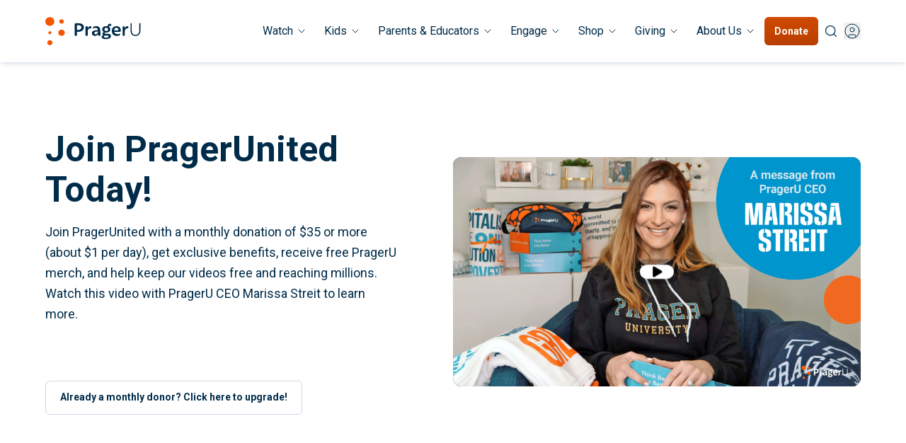

--- FILE ---
content_type: text/html; charset=utf-8
request_url: https://www.prageru.com/united
body_size: 32594
content:
<!DOCTYPE html><html lang="en" class="h-full"><head><meta charSet="utf-8"/><meta name="viewport" content="width=device-width, initial-scale=1"/><link rel="stylesheet" href="/_next/static/css/bce7727c3f37b103.css?dpl=dpl_EkfrPAa7CJnKAN1JWTg7GETuMKRe" data-precedence="next"/><link rel="stylesheet" href="/_next/static/css/bbd392f2ec5f583c.css?dpl=dpl_EkfrPAa7CJnKAN1JWTg7GETuMKRe" data-precedence="next"/><link rel="stylesheet" href="/_next/static/css/8ef3ba31917add79.css?dpl=dpl_EkfrPAa7CJnKAN1JWTg7GETuMKRe" data-precedence="next"/><link rel="stylesheet" href="/_next/static/css/a113b7de7498c78e.css?dpl=dpl_EkfrPAa7CJnKAN1JWTg7GETuMKRe" data-precedence="next"/><link rel="preload" as="script" fetchPriority="low" href="/_next/static/chunks/webpack-f5b9674c37c41a1c.js?dpl=dpl_EkfrPAa7CJnKAN1JWTg7GETuMKRe"/><script src="/_next/static/chunks/2697d968-8e88d40f150d6de9.js?dpl=dpl_EkfrPAa7CJnKAN1JWTg7GETuMKRe" async=""></script><script src="/_next/static/chunks/6428-c2f68df4d20e65a8.js?dpl=dpl_EkfrPAa7CJnKAN1JWTg7GETuMKRe" async=""></script><script src="/_next/static/chunks/main-app-ec28eb75b04419ed.js?dpl=dpl_EkfrPAa7CJnKAN1JWTg7GETuMKRe" async=""></script><script src="/_next/static/chunks/7465-dcec806932ca36d0.js?dpl=dpl_EkfrPAa7CJnKAN1JWTg7GETuMKRe" async=""></script><script src="/_next/static/chunks/app/global-error-c5bc47da5368d13d.js?dpl=dpl_EkfrPAa7CJnKAN1JWTg7GETuMKRe" async=""></script><script src="/_next/static/chunks/a0c1906b-865041dcac123797.js?dpl=dpl_EkfrPAa7CJnKAN1JWTg7GETuMKRe" async=""></script><script src="/_next/static/chunks/2d1400c4-b0db83e870b6325d.js?dpl=dpl_EkfrPAa7CJnKAN1JWTg7GETuMKRe" async=""></script><script src="/_next/static/chunks/64-2e59779098f8b372.js?dpl=dpl_EkfrPAa7CJnKAN1JWTg7GETuMKRe" async=""></script><script src="/_next/static/chunks/3008-31757fee2259727b.js?dpl=dpl_EkfrPAa7CJnKAN1JWTg7GETuMKRe" async=""></script><script src="/_next/static/chunks/6807-88179d76a773f96d.js?dpl=dpl_EkfrPAa7CJnKAN1JWTg7GETuMKRe" async=""></script><script src="/_next/static/chunks/app/(pages)/%5B...slug%5D/page-835790c0321e760b.js?dpl=dpl_EkfrPAa7CJnKAN1JWTg7GETuMKRe" async=""></script><script src="/_next/static/chunks/8803-8625ba3de2d200bd.js?dpl=dpl_EkfrPAa7CJnKAN1JWTg7GETuMKRe" async=""></script><script src="/_next/static/chunks/app/layout-b3afe1aa09f539f5.js?dpl=dpl_EkfrPAa7CJnKAN1JWTg7GETuMKRe" async=""></script><script src="/_next/static/chunks/app/(pages)/layout-4ccd66477d82c8f3.js?dpl=dpl_EkfrPAa7CJnKAN1JWTg7GETuMKRe" async=""></script><link rel="preload" href="https://app.enzuzo.com/scripts/cookiebar/a353be4e-9d45-11ef-97ec-2f17cb0e4b1a" as="script"/><meta name="next-size-adjust" content=""/><meta content="1754669597959219" name="fb:pages"/><meta content="915ab359ea4de7af028b4a982230b293" name="p:domain_verify"/><meta content="sxd5k0qmh3ijmeityzup35407p915j" name="facebook-domain-verification"/><link href="//connect.facebook.net" rel="preconnect"/><link href="//www.google-analytics.com" rel="preconnect"/><link color="#0A131A" href="/safari-pinned-tab.svg" rel="mask-icon"/><meta name="theme-color" content="#ffffff"/><title>Prager United  | PragerU</title><meta name="description" content="Think Better. Live Better."/><meta name="robots" content="index, follow"/><meta name="googlebot" content="index, follow"/><link rel="canonical" href="https://www.prageru.com/united"/><meta property="og:title" content="Prager United  | PragerU"/><meta property="og:description" content="Think Better. Live Better."/><meta property="og:image" content="https://images.ctfassets.net/qnesrjodfi80/6U4JPx94fD9JFq00g3wKH4/c609d4632e8a7523ade832cbd09cea26/PragerUnited_StandUnited_Web_Thumbnail_1.png?w=1280&amp;h=720"/><meta property="og:image:width" content="1280"/><meta property="og:image:height" content="720"/><meta property="og:image:alt" content="Prager United "/><meta name="twitter:card" content="summary_large_image"/><meta name="twitter:title" content="Prager United  | PragerU"/><meta name="twitter:description" content="Think Better. Live Better."/><meta name="twitter:image" content="https://images.ctfassets.net/qnesrjodfi80/6U4JPx94fD9JFq00g3wKH4/c609d4632e8a7523ade832cbd09cea26/PragerUnited_StandUnited_Web_Thumbnail_1.png?w=1280&amp;h=720"/><meta name="twitter:image:width" content="1280"/><meta name="twitter:image:height" content="720"/><meta name="twitter:image:alt" content="Prager United "/><link rel="shortcut icon" href="/favicon.ico"/><link rel="icon" href="/favicon.ico"/><link rel="icon" href="/favicon-32x32.png" sizes="32x32" type="image/png"/><link rel="icon" href="/favicon-16x16.png" sizes="16x16" type="image/png"/><link rel="apple-touch-icon" href="/apple-icon.png"/><link rel="apple-touch-icon" href="/apple-touch-icon.png" sizes="180x180"/><script src="/_next/static/chunks/polyfills-42372ed130431b0a.js?dpl=dpl_EkfrPAa7CJnKAN1JWTg7GETuMKRe" noModule=""></script></head><body class="__className_76ac01 relative flex flex-col"><div hidden=""><!--$--><!--/$--></div><script>(self.__next_s=self.__next_s||[]).push([0,{"children":"\n          function removeTrackingScripts() {\n            const scripts = [\n              document.getElementById('segment-snippet'),\n              document.querySelector('script[data-global-segment-analytics-key=\"analytics\"]'),\n              document.getElementById('spotify-page-view-pixel'),\n              document.getElementById('spdt-capture'),\n              document.getElementById('stack-adapt-universal-pixel'),\n            ];\n            \n            scripts.forEach(script => {\n              if (script) script.remove();\n            });\n\n            // Additional cleanup if analytics is still running\n            if (window.analytics) {\n              window.analytics.reset(); // Reset Segment tracking\n              window.analytics = undefined; // Prevent further calls\n            }\n          }\n\n          function addTrackingScript() {\n            // Segment\n            if (!document.getElementById('segment-snippet')) {\n              const script = document.createElement('script');\n              script.id = 'segment-snippet';\n              script.type = 'text/javascript';\n              \n              const analytics = `!function(){var i=\"analytics\",analytics=window[i]=window[i]||[];if(!analytics.initialize)if(analytics.invoked)window.console&&console.error&&console.error(\"Segment snippet included twice.\");else{analytics.invoked=!0;analytics.methods=[\"trackSubmit\",\"trackClick\",\"trackLink\",\"trackForm\",\"pageview\",\"identify\",\"reset\",\"group\",\"track\",\"ready\",\"alias\",\"debug\",\"page\",\"screen\",\"once\",\"off\",\"on\",\"addSourceMiddleware\",\"addIntegrationMiddleware\",\"setAnonymousId\",\"addDestinationMiddleware\",\"register\"];analytics.factory=function(e){return function(){if(window[i].initialized)return window[i][e].apply(window[i],arguments);var n=Array.prototype.slice.call(arguments);if([\"track\",\"screen\",\"alias\",\"group\",\"page\",\"identify\"].indexOf(e)>-1){var c=document.querySelector(\"link[rel='canonical']\");n.push({__t:\"bpc\",c:c&&c.getAttribute(\"href\")||void 0,p:location.pathname,u:location.href,s:location.search,t:document.title,r:document.referrer})}n.unshift(e);analytics.push(n);return analytics}};for(var n=0;n<analytics.methods.length;n++){var key=analytics.methods[n];analytics[key]=analytics.factory(key)}analytics.load=function(key,n){var t=document.createElement(\"script\");t.type=\"text/javascript\";t.async=!0;t.setAttribute(\"data-global-segment-analytics-key\",i);t.src=\"https://cdn.segment.com/analytics.js/v1/\" + key + \"/analytics.min.js\";var r=document.getElementsByTagName(\"script\")[0];r.parentNode.insertBefore(t,r);analytics._loadOptions=n};analytics._writeKey=\"2l0c7zyCWcQCzf8dfnuQt64RGXKFM8BZ\";;analytics.SNIPPET_VERSION=\"5.2.0\";\nanalytics.load(\"2l0c7zyCWcQCzf8dfnuQt64RGXKFM8BZ\");\n\n}}();`;\n              script.innerHTML = analytics;\n              document.head.appendChild(script);\n            }\n\n            // Spotify Page View Pixel\n            if (!document.getElementById('spotify-page-view-pixel')){\n              const script = document.createElement('script');\n              script.id = 'spotify-page-view-pixel'\n              script.type = 'text/javascript'\n\n              script.innerHTML = (function(w, d){\n                var id='spdt-capture', n='script';\n                if (!d.getElementById(id)) {\n                w.spdt =\n                w.spdt ||\n                function() {\n                  (w.spdt.q = w.spdt.q || []).push(arguments);\n                };\n                var e = d.createElement(n); e.id = id; e.async=1;\n                e.src = 'https://pixel.byspotify.com/ping.min.js';\n                var s = d.getElementsByTagName(n)[0];\n                s.parentNode.insertBefore(e, s);\n                }\n              w.spdt('conf', { key: 'b0550aa9d2254388955c789657ab5244' });\n              w.spdt('view');\n              })(window, document);\n              document.head.appendChild(script);\n            }\n\n            // StackAdapt Universal Pixel\n            if (!document.getElementById('stack-adapt-universal-pixel')){\n              const script = document.createElement('script');\n              script.id = 'spotify-page-view-pixel'\n              script.type = 'text/javascript'\n\n              script.innerHTML = !(function (s, a, e, v, n, t, z) {\n                if (s.saq) return;\n                n = s.saq = function () {\n                  n.callMethod ? n.callMethod.apply(n, arguments) : n.queue.push(arguments);\n                };\n                if (!s._saq) s._saq = n;\n                n.push = n;\n                n.loaded = !0;\n                n.version = \"1.0\";\n                n.queue = [];\n                t = a.createElement(e);\n                t.async = !0;\n                t.src = v;\n                z = a.getElementsByTagName(e)[0];\n                z.parentNode.insertBefore(t, z);\n              })(window, document, \"script\", \"https://tags.srv.stackadapt.com/events.js\");\n              saq(\"ts\", \"mP2nZRrofG_dijJTb7jaPQ\");\n              document.head.appendChild(script);\n            }\n\n          }\n\n          function onAnalyticsConsentChange({ analytics, functional, marketing, preferences }) {\n            const expiry = new Date(Date.now() + 365 * 864e5);\n            document.cookie = `cookie-status-analytics=${analytics}; expires=${expiry}; path=/; domain=${location.hostname}`;\n            \n            // Dispatch a custom event to trigger potential client-side listeners\n            window.dispatchEvent(new CustomEvent('segmentConsentChanged', { \n              detail: { \n                analytics, \n                functional, \n                marketing, \n                preferences \n              } \n            }));\n          }\n\n          function onAcceptAll({ analytics, functional, marketing, preferences }) {\n            if (analytics === true) {\n              addTrackingScript();\n            }\n            onAnalyticsConsentChange({ analytics, functional, marketing, preferences });\n          }\n\n          function onAcceptSelected({ analytics, functional, marketing, preferences }) {\n            if (analytics === true) {\n              addTrackingScript();\n            } else {\n              removeTrackingScripts();\n            }\n            onAnalyticsConsentChange({ analytics, functional, marketing, preferences });\n          }\n\n          function onDecline({ analytics, functional, marketing, preferences }) {\n            removeTrackingScripts();\n            onAnalyticsConsentChange({ analytics, functional, marketing, preferences });\n          }\n\n          function onInit({ analytics, functional, marketing, preferences }) {\n            // Potential initial setup based on existing consents\n            if (analytics === true) {\n              addTrackingScript();\n            } else {\n              removeTrackingScripts();\n            }\n            onAnalyticsConsentChange({ analytics, functional, marketing, preferences });\n          }\n\n          window.__enzuzoConfig = {\n            callbacks: {\n              acceptSelected: onAcceptSelected,\n              acceptAll: onAcceptAll,\n              decline: onDecline,\n              init: onInit\n            }\n          };\n\n        ","id":"enzuzo-config"}])</script><!--$--><!--/$--><header class="relative z-30 mb-[--header-margin-bottom] bg-default shadow-md"><div class="container"><div class="flex h-[--header-height] items-center justify-between"><a data-zone="same" href="/"><svg class="h-9 w-auto text-default lg:h-10" width="135" height="40" viewBox="0 0 135 40" fill="none" xmlns="http://www.w3.org/2000/svg"><title>PragerU</title><path fill-rule="evenodd" clip-rule="evenodd" d="M12.8077 6.3445C12.8077 9.76102 9.94103 12.5282 6.40428 12.5282C2.86835 12.5282 0 9.76102 0 6.3445C0 2.93117 2.86835 0.161621 6.40428 0.161621C9.94103 0.161621 12.8077 2.93117 12.8077 6.3445ZM22.9577 9.48861C21.1596 9.48861 19.7031 8.08073 19.7031 6.34458C19.7031 4.60844 21.1596 3.20215 22.9577 3.20215C24.7557 3.20215 26.213 4.60844 26.213 6.34458C26.213 8.08073 24.7557 9.48861 22.9577 9.48861ZM18.3516 22.2407C18.3516 24.6963 20.4137 26.6858 22.9569 26.6858C25.5002 26.6858 27.5623 24.6963 27.5623 22.2407C27.5623 19.7859 25.5002 17.7939 22.9569 17.7939C20.4137 17.7939 18.3516 19.7859 18.3516 22.2407ZM6.49438 24.3418C5.29291 24.3418 4.31836 23.4008 4.31836 22.2407C4.31836 21.0806 5.29291 20.1396 6.49438 20.1396C7.69585 20.1396 8.66957 21.0806 8.66957 22.2407C8.66957 23.4008 7.69585 24.3418 6.49438 24.3418ZM2.79102 36.3126C2.79102 38.2878 4.44964 39.8893 6.49528 39.8893C8.54009 39.8893 10.1995 38.2878 10.1995 36.3126C10.1995 34.3367 8.54009 32.7344 6.49528 32.7344C4.44964 32.7344 2.79102 34.3367 2.79102 36.3126Z" fill="#F35600"></path><path fill-rule="evenodd" clip-rule="evenodd" d="M127.335 26.7493C123.315 26.7493 120.426 24.0705 120.426 19.2605V9.66746C120.426 8.8189 120.71 8.79102 122.069 8.79102V19.0422C122.069 23.2507 124.052 25.1916 127.335 25.1916C130.674 25.1916 132.769 23.2507 132.769 19.0422V8.87388H134.41V19.2605C134.41 24.2889 131.41 26.7493 127.335 26.7493ZM46.4959 11.6069H44.7688V18.2766H46.2129C49.1282 18.2766 50.9684 16.9644 50.9684 14.6131C50.9684 12.2085 48.8171 11.6069 46.4959 11.6069ZM46.4109 20.9545H44.7688V26.4761H41.4004V10.5138C41.4004 8.87402 41.8815 8.87402 44.7688 8.87402H46.807C51.4215 8.87402 54.478 10.4596 54.478 14.6131C54.478 18.6041 51.0815 20.9545 46.4109 20.9545ZM56.7598 14.7781V26.4761H59.9301V20.4909C59.9301 17.2385 61.7422 15.7079 64.9407 16.0354C65.1395 13.6841 64.8565 13.0005 63.7796 13.0005C62.4503 13.0005 61.0062 13.8204 59.9301 15.7892V13.1654C57.1567 13.1654 56.7598 13.1654 56.7598 14.7781ZM71.2765 24.5355C73.1736 24.5355 74.3058 22.4592 74.4188 20.4904L71.2765 20.8728C70.1155 21.0369 69.4083 21.6648 69.4083 22.5946C69.4083 23.6886 70.0305 24.5355 71.2765 24.5355ZM70.8515 18.9048L74.3627 18.5495V18.4674C74.2207 16.1161 72.6356 15.4333 70.5965 15.4333C69.3513 15.4333 68.2192 15.7887 67.1431 16.199V15.2963C67.1431 13.7123 69.9735 13 71.9275 13C74.4188 13 77.2781 13.7665 77.6172 18.2762L78.0991 25.1913C78.2113 26.5848 77.165 26.5848 74.8429 26.5848L74.7018 24.2622C73.6258 25.8191 72.0695 26.7489 69.9463 26.7489C67.087 26.7489 65.8418 24.6726 65.8418 22.7309C65.8418 20.6824 67.3139 19.2602 70.8515 18.9048ZM83.5556 17.6199C83.5556 16.1714 84.5178 15.3244 86.103 15.3244C87.717 15.3244 88.7072 16.2542 88.7072 17.6199C88.7072 18.9314 87.5751 19.8899 86.103 19.8899C84.6308 19.8899 83.5556 19.0142 83.5556 17.6199ZM82.7625 27.597C82.7625 26.6942 83.7255 26.1484 85.5088 26.1484H86.7548C88.3392 26.1484 89.4152 26.3938 89.4152 27.432C89.4152 28.6893 87.7731 29.2646 85.8479 29.2646C83.9516 29.2646 82.7625 28.7443 82.7625 27.597ZM89.7544 13.848C89.7271 13.793 89.7271 13.7389 89.7271 13.6568C89.7271 12.9469 91.3684 12.2362 93.2367 12.3716C93.2367 10.2952 93.0667 9.55664 91.9626 9.55664C90.0663 9.55664 87.887 10.5685 87.887 12.8098C87.887 12.9469 87.887 13.056 87.9142 13.1923C87.349 13.056 86.7251 13.0003 86.1029 13.0003C82.8187 13.0003 80.3572 14.5324 80.3572 17.4828C80.3572 19.2604 81.3763 20.5448 82.8476 21.2547C81.6304 21.6388 80.7244 22.2937 80.7244 23.5781C80.7244 24.48 81.2335 25.0824 81.9696 25.5206C80.5833 25.9293 79.6211 26.6942 79.6211 28.1156C79.6211 30.2765 82.1396 31.2605 85.5369 31.2605C88.9622 31.2605 92.7556 30.1107 92.7556 26.8862C92.7556 24.5079 90.8304 23.7151 87.5181 23.7151H85.5369C84.3478 23.7151 83.7528 23.3598 83.7528 22.8411C83.7528 22.2937 84.5177 21.9662 85.8768 21.9383H86.1029C89.1883 21.9383 91.8784 20.3544 91.8784 17.4828C91.8784 15.8431 91.0573 14.6137 89.7544 13.848ZM97.308 18.8777H102.573C103.168 18.8777 103.366 18.4124 103.366 18.0841C103.366 16.3074 102.234 15.2955 100.563 15.2955C98.3832 15.2955 97.421 16.7719 97.308 18.8777ZM105.715 24.5077C105.715 26.1474 103.168 26.749 100.874 26.749C96.8269 26.749 93.9668 24.2885 93.9668 19.4235C93.9668 15.7074 96.6561 13 100.648 13C104.498 13 106.706 15.4612 106.706 19.151C106.706 20.5995 105.546 20.9828 104.414 20.9828H97.4491C97.9302 23.1133 99.4592 24.2065 102.262 24.2065C103.48 24.2065 104.612 23.9611 105.715 23.577V24.5077ZM109.15 14.7781V26.4761H112.321V20.4909C112.321 17.2385 114.133 15.7079 117.331 16.0354C117.529 13.6841 117.246 13.0005 116.17 13.0005C114.841 13.0005 113.397 13.8204 112.321 15.7892V13.1654C109.546 13.1654 109.15 13.1654 109.15 14.7781Z" fill="currentColor"></path></svg><span class="sr-only">PragerU</span></a><nav aria-label="Main" data-orientation="horizontal" dir="ltr" class="relative z-10 flex flex-1 items-center justify-end text-base max-xl:hidden"><div style="position:relative"><ul data-orientation="horizontal" class="group flex flex-1 list-none items-center justify-center xl:gap-x-5 2xl:gap-x-7 space-x-0 max-xl:text-sm" dir="ltr"><li class="relative" data-menu-title="Watch"><button id="radix-_R_8pfllb_-trigger-radix-_R_9opfllb_" data-state="closed" aria-expanded="false" aria-controls="radix-_R_8pfllb_-content-radix-_R_9opfllb_" class="group inline-flex w-max items-center justify-center bg-transparent text-default transition-colors hover:bg-transparent hover:text-default disabled:pointer-events-none disabled:opacity-50 group rounded px-3 py-1.5 h-auto data-[state=open]:bg-subtle max-xl:text-sm group focus-visible:outline-none focus-visible:ring-2 focus-visible:ring-primary" aria-label="Watch menu. Press Enter to open submenu, Ctrl+Enter to navigate to Watch" data-radix-collection-item=""><span class="cursor-pointer hover:underline">Watch</span><svg xmlns="http://www.w3.org/2000/svg" width="24" height="24" viewBox="0 0 24 24" fill="none" stroke="currentColor" stroke-width="1.5" stroke-linecap="round" stroke-linejoin="round" class="lucide lucide-chevron-down ml-1 h-4 w-4 transition-transform group-data-[state=open]:rotate-180" aria-hidden="true"><path d="m6 9 6 6 6-6"></path></svg> </button></li><li class="relative" data-menu-title="Kids"><button id="radix-_R_8pfllb_-trigger-radix-_R_hopfllb_" data-state="closed" aria-expanded="false" aria-controls="radix-_R_8pfllb_-content-radix-_R_hopfllb_" class="group inline-flex w-max items-center justify-center bg-transparent text-default transition-colors hover:bg-transparent hover:text-default disabled:pointer-events-none disabled:opacity-50 group rounded px-3 py-1.5 h-auto data-[state=open]:bg-subtle max-xl:text-sm group focus-visible:outline-none focus-visible:ring-2 focus-visible:ring-primary" aria-label="Kids menu. Press Enter to open submenu, Ctrl+Enter to navigate to Kids" data-radix-collection-item=""><span class="cursor-pointer hover:underline">Kids</span><svg xmlns="http://www.w3.org/2000/svg" width="24" height="24" viewBox="0 0 24 24" fill="none" stroke="currentColor" stroke-width="1.5" stroke-linecap="round" stroke-linejoin="round" class="lucide lucide-chevron-down ml-1 h-4 w-4 transition-transform group-data-[state=open]:rotate-180" aria-hidden="true"><path d="m6 9 6 6 6-6"></path></svg> </button></li><li class="relative" data-menu-title="Parents &amp; Educators"><button id="radix-_R_8pfllb_-trigger-radix-_R_popfllb_" data-state="closed" aria-expanded="false" aria-controls="radix-_R_8pfllb_-content-radix-_R_popfllb_" class="group inline-flex w-max items-center justify-center bg-transparent text-default transition-colors hover:bg-transparent hover:text-default disabled:pointer-events-none disabled:opacity-50 group rounded px-3 py-1.5 h-auto data-[state=open]:bg-subtle max-xl:text-sm group focus-visible:outline-none focus-visible:ring-2 focus-visible:ring-primary" data-radix-collection-item="">Parents &amp; Educators<svg xmlns="http://www.w3.org/2000/svg" width="24" height="24" viewBox="0 0 24 24" fill="none" stroke="currentColor" stroke-width="1.5" stroke-linecap="round" stroke-linejoin="round" class="lucide lucide-chevron-down ml-1 h-4 w-4 transition-transform group-data-[state=open]:rotate-180" aria-hidden="true"><path d="m6 9 6 6 6-6"></path></svg> </button></li><li class="relative" data-menu-title="Engage"><button id="radix-_R_8pfllb_-trigger-radix-_R_11opfllb_" data-state="closed" aria-expanded="false" aria-controls="radix-_R_8pfllb_-content-radix-_R_11opfllb_" class="group inline-flex w-max items-center justify-center bg-transparent text-default transition-colors hover:bg-transparent hover:text-default disabled:pointer-events-none disabled:opacity-50 group rounded px-3 py-1.5 h-auto data-[state=open]:bg-subtle max-xl:text-sm group focus-visible:outline-none focus-visible:ring-2 focus-visible:ring-primary" data-radix-collection-item="">Engage<svg xmlns="http://www.w3.org/2000/svg" width="24" height="24" viewBox="0 0 24 24" fill="none" stroke="currentColor" stroke-width="1.5" stroke-linecap="round" stroke-linejoin="round" class="lucide lucide-chevron-down ml-1 h-4 w-4 transition-transform group-data-[state=open]:rotate-180" aria-hidden="true"><path d="m6 9 6 6 6-6"></path></svg> </button></li><li class="relative" data-menu-title="Shop"><button id="radix-_R_8pfllb_-trigger-radix-_R_19opfllb_" data-state="closed" aria-expanded="false" aria-controls="radix-_R_8pfllb_-content-radix-_R_19opfllb_" class="group inline-flex w-max items-center justify-center bg-transparent text-default transition-colors hover:bg-transparent hover:text-default disabled:pointer-events-none disabled:opacity-50 group rounded px-3 py-1.5 h-auto data-[state=open]:bg-subtle max-xl:text-sm group focus-visible:outline-none focus-visible:ring-2 focus-visible:ring-primary" aria-label="Shop menu. Press Enter to open submenu, Ctrl+Enter to navigate to Shop" data-radix-collection-item=""><span class="cursor-pointer hover:underline">Shop</span><svg xmlns="http://www.w3.org/2000/svg" width="24" height="24" viewBox="0 0 24 24" fill="none" stroke="currentColor" stroke-width="1.5" stroke-linecap="round" stroke-linejoin="round" class="lucide lucide-chevron-down ml-1 h-4 w-4 transition-transform group-data-[state=open]:rotate-180" aria-hidden="true"><path d="m6 9 6 6 6-6"></path></svg> </button></li><li class="relative" data-menu-title="Giving"><button id="radix-_R_8pfllb_-trigger-radix-_R_1hopfllb_" data-state="closed" aria-expanded="false" aria-controls="radix-_R_8pfllb_-content-radix-_R_1hopfllb_" class="group inline-flex w-max items-center justify-center bg-transparent text-default transition-colors hover:bg-transparent hover:text-default disabled:pointer-events-none disabled:opacity-50 group rounded px-3 py-1.5 h-auto data-[state=open]:bg-subtle max-xl:text-sm group focus-visible:outline-none focus-visible:ring-2 focus-visible:ring-primary" aria-label="Giving menu. Press Enter to open submenu, Ctrl+Enter to navigate to Giving" data-radix-collection-item=""><span class="cursor-pointer hover:underline">Giving</span><svg xmlns="http://www.w3.org/2000/svg" width="24" height="24" viewBox="0 0 24 24" fill="none" stroke="currentColor" stroke-width="1.5" stroke-linecap="round" stroke-linejoin="round" class="lucide lucide-chevron-down ml-1 h-4 w-4 transition-transform group-data-[state=open]:rotate-180" aria-hidden="true"><path d="m6 9 6 6 6-6"></path></svg> </button></li><li class="relative" data-menu-title="About Us"><button id="radix-_R_8pfllb_-trigger-radix-_R_1popfllb_" data-state="closed" aria-expanded="false" aria-controls="radix-_R_8pfllb_-content-radix-_R_1popfllb_" class="group inline-flex w-max items-center justify-center bg-transparent text-default transition-colors hover:bg-transparent hover:text-default disabled:pointer-events-none disabled:opacity-50 group rounded px-3 py-1.5 h-auto data-[state=open]:bg-subtle max-xl:text-sm group focus-visible:outline-none focus-visible:ring-2 focus-visible:ring-primary" aria-label="About Us menu. Press Enter to open submenu, Ctrl+Enter to navigate to About Us" data-radix-collection-item=""><span class="cursor-pointer hover:underline">About Us</span><svg xmlns="http://www.w3.org/2000/svg" width="24" height="24" viewBox="0 0 24 24" fill="none" stroke="currentColor" stroke-width="1.5" stroke-linecap="round" stroke-linejoin="round" class="lucide lucide-chevron-down ml-1 h-4 w-4 transition-transform group-data-[state=open]:rotate-180" aria-hidden="true"><path d="m6 9 6 6 6-6"></path></svg> </button></li><li class="relative"><button class="inline-flex label-sm items-center gap-x-2 [&amp;_svg]:shrink-0 [&amp;_svg]:size-4 justify-center rounded ring-offset-background transition-colors disabled:pointer-events-none disabled:opacity-75 px-3.5 h-10 py-1 bg-gradient-to-b from-donate to-donateBold text-white bg-donate" type="button" aria-haspopup="dialog" aria-expanded="false" aria-controls="radix-_R_bopfllb_" data-state="closed">Donate</button></li><li class="relative p-2"><a href="/search" class="block" data-radix-collection-item="" data-zone="a3b34c"><svg xmlns="http://www.w3.org/2000/svg" width="20" height="20" viewBox="0 0 24 24" fill="none" stroke="currentColor" stroke-width="1.5" stroke-linecap="round" stroke-linejoin="round" class="lucide lucide-search stroke-default" aria-label="Search"><path d="m21 21-4.34-4.34"></path><circle cx="11" cy="11" r="8"></circle></svg></a></li><li class="flex items-center"><button type="button" id="radix-_R_topfllb_" aria-haspopup="menu" aria-expanded="false" data-state="closed" class="relative"><svg xmlns="http://www.w3.org/2000/svg" width="24" height="24" viewBox="0 0 24 24" fill="none" stroke="currentColor" stroke-width="1" stroke-linecap="round" stroke-linejoin="round" class="lucide lucide-circle-user stroke-default" aria-label="Account Settings"><circle cx="12" cy="12" r="10"></circle><circle cx="12" cy="10" r="3"></circle><path d="M7 20.662V19a2 2 0 0 1 2-2h6a2 2 0 0 1 2 2v1.662"></path></svg></button></li></ul></div></nav><div style="--sidebar-width:100vw;--sidebar-width-icon:3rem" class="group/sidebar-wrapper has-[[data-variant=inset]]:bg-default w-auto"><div class="flex items-center gap-x-4 sm:gap-x-6 xl:hidden"><a href="/search" class="mr-1 block" data-zone="a3b34c"><svg xmlns="http://www.w3.org/2000/svg" width="20" height="20" viewBox="0 0 24 24" fill="none" stroke="currentColor" stroke-width="1.5" stroke-linecap="round" stroke-linejoin="round" class="lucide lucide-search stroke-default" aria-label="Search"><path d="m21 21-4.34-4.34"></path><circle cx="11" cy="11" r="8"></circle></svg></a><button class="inline-flex label-sm items-center gap-x-2 [&amp;_svg]:shrink-0 [&amp;_svg]:size-4 justify-center rounded ring-offset-background transition-colors disabled:pointer-events-none disabled:opacity-75 px-3.5 h-10 py-1 bg-gradient-to-b from-donate to-donateBold text-white bg-donate" type="button" aria-haspopup="dialog" aria-expanded="false" aria-controls="radix-_R_1spfllb_" data-state="closed">Donate</button><button class="inline-flex label-sm items-center gap-x-2 [&amp;_svg]:shrink-0 justify-center rounded ring-offset-background transition-colors disabled:pointer-events-none disabled:opacity-75 hover:bg-subtle size-auto p-0 text-default [&amp;_svg]:size-8" data-sidebar="trigger"><svg xmlns="http://www.w3.org/2000/svg" width="24" height="24" viewBox="0 0 24 24" fill="none" stroke="currentColor" stroke-width="1" stroke-linecap="round" stroke-linejoin="round" class="lucide lucide-menu" aria-hidden="true"><path d="M4 5h16"></path><path d="M4 12h16"></path><path d="M4 19h16"></path></svg><span class="sr-only">Toggle Sidebar</span></button></div></div></div></div></header><main class="flex grow flex-col"><h1 class="sr-only">Prager United </h1><div class="space-y-12 lg:space-y-16"><section class="relative !-mt-[--header-margin-bottom] before:absolute before:inset-x-0 before:bottom-0 before:h-14 before:bg-gradient-to-t before:from-bg-minimal"><div class="container relative z-20 xl:max-w-screen-xl"><div class="flex items-center max-lg:flex-col py-6 pb-10 lg:min-h-[37rem] lg:py-14"><div class="max-lg:mb-6 lg:order-last lg:basis-1/2 w-full"><div class="relative top-0 left-0 h-0 w-full overflow-hidden rounded-md bg-black pb-[56.25%]"><media-controller class="absolute inset-0 z-10"><template shadowrootmode="open">
    <style>
      
      :host([mediaisfullscreen]) ::slotted([slot=media]) {
        outline: none;
      }

      :host {
        box-sizing: border-box;
        position: relative;
        display: inline-block;
        line-height: 0;
        background-color: var(--media-background-color, #000);
        overflow: hidden;
      }

      :host(:not([audio])) [part~=layer]:not([part~=media-layer]) {
        position: absolute;
        top: 0;
        left: 0;
        bottom: 0;
        right: 0;
        display: flex;
        flex-flow: column nowrap;
        align-items: start;
        pointer-events: none;
        background: none;
      }

      slot[name=media] {
        display: var(--media-slot-display, contents);
      }

      
      :host([audio]) slot[name=media] {
        display: var(--media-slot-display, none);
      }

      
      :host([audio]) [part~=layer][part~=gesture-layer] {
        height: 0;
        display: block;
      }

      
      :host(:not([audio])[gesturesdisabled]) ::slotted([slot=gestures-chrome]),
          :host(:not([audio])[gesturesdisabled]) media-gesture-receiver[slot=gestures-chrome] {
        display: none;
      }

      
      ::slotted(:not([slot=media]):not([slot=poster]):not(media-loading-indicator):not([role=dialog]):not([hidden])) {
        pointer-events: auto;
      }

      :host(:not([audio])) *[part~=layer][part~=centered-layer] {
        align-items: center;
        justify-content: center;
      }

      :host(:not([audio])) ::slotted(media-gesture-receiver[slot=gestures-chrome]),
      :host(:not([audio])) media-gesture-receiver[slot=gestures-chrome] {
        align-self: stretch;
        flex-grow: 1;
      }

      slot[name=middle-chrome] {
        display: inline;
        flex-grow: 1;
        pointer-events: none;
        background: none;
      }

      
      ::slotted([slot=media]),
      ::slotted([slot=poster]) {
        width: 100%;
        height: 100%;
      }

      
      :host(:not([audio])) .spacer {
        flex-grow: 1;
      }

      
      :host(:-webkit-full-screen) {
        
        width: 100% !important;
        height: 100% !important;
      }

      
      ::slotted(:not([slot=media]):not([slot=poster]):not([noautohide]):not([hidden]):not([role=dialog])) {
        opacity: 1;
        transition: var(--media-control-transition-in, opacity 0.25s);
      }

      
      :host([userinactive]:not([mediapaused]):not([mediaisairplaying]):not([mediaiscasting]):not([audio])) ::slotted(:not([slot=media]):not([slot=poster]):not([noautohide]):not([role=dialog])) {
        opacity: 0;
        transition: var(--media-control-transition-out, opacity 1s);
      }

      :host([userinactive]:not([noautohide]):not([mediapaused]):not([mediaiscasting]):not([audio])) ::slotted([slot=media]) {
        cursor: none;
      }

      :host([userinactive][autohideovercontrols]:not([noautohide]):not([mediapaused]):not([mediaiscasting]):not([audio])) * {
        --media-cursor: none;
        cursor: none;
      }


      ::slotted(media-control-bar)  {
        align-self: stretch;
      }

      
      :host(:not([audio])[mediahasplayed]) slot[name=poster] {
        display: none;
      }

      ::slotted([role=dialog]) {
        width: 100%;
        height: 100%;
        align-self: center;
      }

      ::slotted([role=menu]) {
        align-self: end;
      }
    </style>

    <slot name="media" part="layer media-layer"></slot>
    <slot name="poster" part="layer poster-layer"></slot>
    <slot name="gestures-chrome" part="layer gesture-layer">
      <media-gesture-receiver slot="gestures-chrome">
        <template shadowrootmode="open">
          
    <style>
      :host {
        display: var(--media-control-display, var(--media-gesture-receiver-display, inline-block));
        box-sizing: border-box;
      }
    </style>
  
        </template>
      </media-gesture-receiver>
    </slot>
    <span part="layer vertical-layer">
      <slot name="top-chrome" part="top chrome"></slot>
      <slot name="middle-chrome" part="middle chrome"></slot>
      <slot name="centered-chrome" part="layer centered-layer center centered chrome"></slot>
      
      <slot part="bottom chrome"></slot>
    </span>
    <slot name="dialog" part="layer dialog-layer"></slot>
  </template><video crossorigin="anonymous" playsInline="" poster="https://images.ctfassets.net/qnesrjodfi80/3pAbmlu7Fk47mMQmjX99tI/4cafba43ee951a4c58b27e95a45fb0ec/PragerUnited_MarissaPitch_WEB_THUMB.png" slot="media"></video><media-loading-indicator class="flex items-center justify-center"><template shadowrootmode="open">
    <style>
      :host {
        display: var(--media-control-display, var(--media-loading-indicator-display, inline-block));
        vertical-align: middle;
        box-sizing: border-box;
        --_loading-indicator-delay: var(--media-loading-indicator-transition-delay, 500ms);
      }

      #status {
        color: rgba(0,0,0,0);
        width: 0px;
        height: 0px;
      }

      :host slot[name=icon] > *,
      :host ::slotted([slot=icon]) {
        opacity: var(--media-loading-indicator-opacity, 0);
        transition: opacity 0.15s;
      }

      :host([medialoading]:not([mediapaused])) slot[name=icon] > *,
      :host([medialoading]:not([mediapaused])) ::slotted([slot=icon]) {
        opacity: var(--media-loading-indicator-opacity, 1);
        transition: opacity 0.15s var(--_loading-indicator-delay);
      }

      :host #status {
        visibility: var(--media-loading-indicator-opacity, hidden);
        transition: visibility 0.15s;
      }

      :host([medialoading]:not([mediapaused])) #status {
        visibility: var(--media-loading-indicator-opacity, visible);
        transition: visibility 0.15s var(--_loading-indicator-delay);
      }

      svg, img, ::slotted(svg), ::slotted(img) {
        width: var(--media-loading-indicator-icon-width);
        height: var(--media-loading-indicator-icon-height, 100px);
        fill: var(--media-icon-color, var(--media-primary-color, rgb(238 238 238)));
        vertical-align: middle;
      }
    </style>

    <slot name="icon">
<svg aria-hidden="true" viewBox="0 0 100 100">
  <path d="M73,50c0-12.7-10.3-23-23-23S27,37.3,27,50 M30.9,50c0-10.5,8.5-19.1,19.1-19.1S69.1,39.5,69.1,50">
    <animateTransform
       attributeName="transform"
       attributeType="XML"
       type="rotate"
       dur="1s"
       from="0 50 50"
       to="360 50 50"
       repeatCount="indefinite" />
  </path>
</svg>
</slot>
    <div id="status" role="status" aria-live="polite">media loading</div>
  </template><svg xmlns="http://www.w3.org/2000/svg" width="24" height="24" viewBox="0 0 24 24" fill="none" stroke="currentColor" stroke-width="2" stroke-linecap="round" stroke-linejoin="round" class="lucide lucide-loader-circle size-12 animate-spin stroke-white" aria-hidden="true"><path d="M21 12a9 9 0 1 1-6.219-8.56"></path></svg></media-loading-indicator><button type="button" class="absolute top-1/2 left-1/2 flex aspect-square w-1/12 min-w-10 -translate-x-1/2 -translate-y-1/2 appearance-none items-center justify-center rounded-full bg-white ring-8 ring-black/25"><svg xmlns="http://www.w3.org/2000/svg" width="24" height="24" viewBox="0 0 24 24" fill="none" stroke="currentColor" stroke-width="2" stroke-linecap="round" stroke-linejoin="round" class="lucide lucide-play aspect-square h-auto w-5/12 fill-primary stroke-primary" aria-hidden="true"><path d="M5 5a2 2 0 0 1 3.008-1.728l11.997 6.998a2 2 0 0 1 .003 3.458l-12 7A2 2 0 0 1 5 19z"></path></svg></button><svg class="hidden" xmlns="http://www.w3.org/2000/svg"><symbol id="rewind" viewBox="0 0 104 104"><path clip-rule="evenodd" d="M50.212 15.5209C57.8865 14.4323 65.7068 15.8675 72.4946 19.6102C79.2824 23.353 84.6699 29.2004 87.8453 36.2714C91.0206 43.3425 91.8117 51.254 90.0995 58.8137C88.3872 66.3735 84.2643 73.172 78.3521 78.1847C73.9582 81.9101 68.7528 84.4992 63.1926 85.7692C61.4427 86.1688 60.3482 87.9114 60.7478 89.6612C61.1475 91.4111 62.8901 92.5056 64.6399 92.106C71.2109 90.6052 77.3627 87.5454 82.5556 83.1426C89.5428 77.2185 94.4153 69.1839 96.4389 60.2496C98.4625 51.3153 97.5275 41.9654 93.7748 33.6087C90.0222 25.252 83.6551 18.3414 75.6332 13.9182C67.6112 9.49496 58.369 7.79879 49.2992 9.08527C40.246 10.3694 31.8542 14.5558 25.3835 21.0152L10.834 34.4771V16.2416C10.834 14.4467 9.37891 12.9916 7.58398 12.9916C5.78906 12.9916 4.33398 14.4467 4.33398 16.2416V42.2416C4.33398 44.0366 5.78906 45.4916 7.58398 45.4916H33.584C35.3789 45.4916 36.834 44.0366 36.834 42.2416C36.834 40.4467 35.3789 38.9916 33.584 38.9916H15.5251L29.8748 25.7142C29.8988 25.6916 29.9224 25.6687 29.9456 25.6455C35.4248 20.1628 42.5376 16.6094 50.212 15.5209ZM12.9303 87.924H7.24043V90.4364H21.4282V87.924H16.2186V63.9082H13.54L5.67017 70.725L6.70469 72.1474C6.77859 72.2583 6.88943 72.3568 7.03722 72.443C7.18501 72.5169 7.35127 72.5539 7.53601 72.5539C7.64685 72.5539 7.76385 72.5354 7.88701 72.4984C8.01017 72.4492 8.13333 72.3753 8.25648 72.2768L12.9857 68.231C12.9488 68.7852 12.9303 69.3333 12.9303 69.8752V87.924ZM40.9947 66.5684C41.2903 66.2605 41.4381 65.8725 41.4381 65.4045V63.9636H28.8945L26.7515 76.341L28.8206 76.9506C29.5842 76.7043 30.3231 76.5257 31.0374 76.4149C31.7517 76.304 32.4414 76.2486 33.1065 76.2486C34.0794 76.2486 34.9292 76.3779 35.6558 76.6365C36.3825 76.8952 36.9859 77.2585 37.4663 77.7265C37.9589 78.1945 38.3222 78.761 38.5562 79.4261C38.8025 80.0911 38.9257 80.8362 38.9257 81.6614C38.9257 82.6097 38.7841 83.4656 38.5008 84.2292C38.2175 84.9928 37.8111 85.6517 37.2815 86.2059C36.7643 86.7478 36.1362 87.1665 35.3972 87.4621C34.6583 87.7577 33.827 87.9055 32.9033 87.9055C32.0781 87.9055 31.3638 87.8131 30.7603 87.6284C30.1692 87.4313 29.6519 87.2158 29.2085 86.9818C28.7652 86.7478 28.3834 86.5384 28.0632 86.3537C27.7553 86.1566 27.4843 86.0581 27.2503 86.0581C26.8808 86.0581 26.5853 86.2182 26.3636 86.5384L25.366 87.9424C25.7724 88.3119 26.2404 88.6629 26.77 88.9954C27.2996 89.328 27.8723 89.6235 28.4881 89.8822C29.1038 90.1408 29.7689 90.344 30.4832 90.4918C31.1975 90.6519 31.9426 90.732 32.7185 90.732C34.061 90.732 35.311 90.5164 36.4687 90.0854C37.6264 89.6543 38.6301 89.0385 39.4799 88.238C40.342 87.4252 41.0194 86.4522 41.512 85.3192C42.0046 84.1861 42.2509 82.9176 42.2509 81.5136C42.2509 80.3682 42.0662 79.3091 41.6967 78.3361C41.3396 77.3632 40.8038 76.5195 40.0895 75.8052C39.3752 75.0909 38.4885 74.5305 37.4293 74.1241C36.3825 73.7177 35.1694 73.5145 33.79 73.5145C32.62 73.5145 31.3453 73.6623 29.9659 73.9579L31.1852 67.0117H39.4984C40.2004 67.0117 40.6992 66.864 40.9947 66.5684Z" fill="white" fill-rule="evenodd"></path></symbol><symbol id="replay" viewBox="0 0 104 104"><path clip-rule="evenodd" d="M72.4348 15.0643C64.4181 10.6326 55.1783 8.92632 46.1076 10.2025C37.0534 11.4764 28.6572 15.653 22.1794 22.1046L7.58337 35.9231V17.3333C7.58337 15.5384 6.1283 14.0833 4.33337 14.0833C2.53845 14.0833 1.08337 15.5384 1.08337 17.3333V43.3333C1.08337 45.1283 2.53845 46.5833 4.33337 46.5833H30.3334C32.1283 46.5833 33.5834 45.1283 33.5834 43.3333C33.5834 41.5384 32.1283 40.0833 30.3334 40.0833H12.6436L26.6656 26.8084C26.6895 26.786 26.7131 26.7632 26.7363 26.74C32.2215 21.264 39.3379 17.719 47.0132 16.6391C54.6884 15.5593 62.5067 17.0031 69.29 20.7529C76.0733 24.5028 81.4542 30.3557 84.622 37.4297C87.7897 44.5036 88.5726 52.4155 86.8527 59.9731C85.1329 67.5307 81.0035 74.3246 75.0866 79.3313C69.1698 84.3379 61.7861 87.286 54.0481 87.7314C46.3101 88.1768 38.6369 86.0953 32.1848 81.8005C25.7326 77.5057 20.851 71.2304 18.2754 63.92C17.679 62.2271 15.8231 61.3382 14.1301 61.9347C12.4372 62.5311 11.5483 64.387 12.1448 66.08C15.1886 74.7195 20.9578 82.1358 28.5831 87.2114C36.2084 92.287 45.2767 94.747 54.4216 94.2207C63.5665 93.6943 72.2927 90.2102 79.2853 84.2933C86.2779 78.3763 91.1582 70.3471 93.1907 61.4154C95.2233 52.4836 94.298 43.1333 90.5543 34.7732C86.8107 26.413 80.4514 19.496 72.4348 15.0643Z" fill="white" fill-rule="evenodd"></path></symbol><symbol id="play" viewBox="0 0 104 104"><path d="M26 13L86.6667 52L26 91V13Z" fill="white" stroke-linecap="round" stroke-linejoin="round"></path></symbol><symbol id="pause" viewBox="0 0 104 104"><path clip-rule="evenodd" d="M26 17.3333H43.3333V86.6667H26V17.3333ZM60.6667 17.3333H78V86.6667H60.6667V17.3333Z" fill="white" fill-rule="evenodd"></path><path d="M43.3333 17.3333H43.8333C43.8333 17.0572 43.6095 16.8333 43.3333 16.8333V17.3333ZM26 17.3333V16.8333C25.7239 16.8333 25.5 17.0572 25.5 17.3333H26ZM43.3333 86.6667V87.1667C43.6095 87.1667 43.8333 86.9428 43.8333 86.6667H43.3333ZM26 86.6667H25.5C25.5 86.9428 25.7239 87.1667 26 87.1667V86.6667ZM78 17.3333H78.5C78.5 17.0572 78.2761 16.8333 78 16.8333V17.3333ZM60.6667 17.3333V16.8333C60.3905 16.8333 60.1667 17.0572 60.1667 17.3333H60.6667ZM78 86.6667V87.1667C78.2761 87.1667 78.5 86.9428 78.5 86.6667H78ZM60.6667 86.6667H60.1667C60.1667 86.9428 60.3905 87.1667 60.6667 87.1667V86.6667ZM43.3333 16.8333H26V17.8333H43.3333V16.8333ZM43.8333 86.6667V17.3333H42.8333V86.6667H43.8333ZM26 87.1667H43.3333V86.1667H26V87.1667ZM25.5 17.3333V86.6667H26.5V17.3333H25.5ZM78 16.8333H60.6667V17.8333H78V16.8333ZM78.5 86.6667V17.3333H77.5V86.6667H78.5ZM60.6667 87.1667H78V86.1667H60.6667V87.1667ZM60.1667 17.3333V86.6667H61.1667V17.3333H60.1667Z"></path></symbol><symbol id="fastforward" viewBox="0 0 48 48"><path clip-rule="evenodd" d="M23.8172 7.16354C20.2752 6.66113 16.6658 7.32354 13.5329 9.05095C10.4001 10.7784 7.91357 13.4772 6.44803 16.7407C4.9825 20.0043 4.61735 23.6558 5.40762 27.1449C6.1979 30.634 8.10077 33.7718 10.8295 36.0853C12.8575 37.8048 15.2599 38.9997 17.8262 39.5858C18.6338 39.7703 19.139 40.5746 18.9545 41.3822C18.7701 42.1898 17.9658 42.695 17.1582 42.5105C14.1254 41.8179 11.2861 40.4057 8.88941 38.3736C5.66455 35.6394 3.41569 31.9311 2.48173 27.8076C1.54778 23.6841 1.97931 19.3687 3.71131 15.5118C5.44331 11.6549 8.38194 8.46534 12.0844 6.42385C15.7868 4.38236 20.0525 3.59952 24.2385 4.19328C28.4169 4.78595 32.2901 6.71814 35.2765 9.69939L41.9922 16.0232V7.49609C41.9922 6.66767 42.6638 5.99609 43.4922 5.99609C44.3206 5.99609 44.9922 6.66767 44.9922 7.49609V19.4961C44.9922 20.3245 44.3206 20.9961 43.4922 20.9961H31.4922C30.6638 20.9961 29.9922 20.3245 29.9922 19.4961C29.9922 18.6677 30.6638 17.9961 31.4922 17.9961H39.7113L33.2036 11.8681C33.1926 11.8577 33.1817 11.8472 33.171 11.8364C30.6421 9.30597 27.3593 7.66596 23.8172 7.16354ZM30.843 40.5803H28.2169V41.7399H34.7651V40.5803H32.3607V29.4961H31.1244L27.4922 32.6423L27.9697 33.2988C28.0038 33.35 28.0549 33.3955 28.1231 33.4353C28.1913 33.4694 28.2681 33.4864 28.3533 33.4864C28.4045 33.4864 28.4585 33.4779 28.5153 33.4608C28.5722 33.4381 28.629 33.404 28.6859 33.3585L30.8686 31.4913C30.8516 31.747 30.843 32 30.843 32.2501V40.5803ZM43.7958 30.7239C43.9323 30.5818 44.0005 30.4027 44.0005 30.1867V29.5217H38.2111L37.222 35.2343L38.177 35.5157C38.5294 35.402 38.8705 35.3196 39.2002 35.2684C39.5298 35.2173 39.8482 35.1917 40.1551 35.1917C40.6042 35.1917 40.9964 35.2514 41.3317 35.3707C41.6671 35.4901 41.9456 35.6578 42.1673 35.8738C42.3947 36.0898 42.5624 36.3513 42.6704 36.6582C42.784 36.9651 42.8409 37.309 42.8409 37.6899C42.8409 38.1276 42.7755 38.5226 42.6448 38.875C42.514 39.2275 42.3265 39.5316 42.082 39.7874C41.8433 40.0375 41.5534 40.2307 41.2124 40.3671C40.8713 40.5036 40.4876 40.5718 40.0613 40.5718C39.6805 40.5718 39.3508 40.5291 39.0723 40.4439C38.7994 40.3529 38.5607 40.2535 38.356 40.1455C38.1514 40.0375 37.9752 39.9408 37.8274 39.8556C37.6853 39.7646 37.5603 39.7191 37.4523 39.7191C37.2817 39.7191 37.1453 39.793 37.043 39.9408L36.5826 40.5888C36.7702 40.7594 36.9862 40.9214 37.2306 41.0748C37.475 41.2283 37.7393 41.3647 38.0235 41.4841C38.3077 41.6035 38.6147 41.6973 38.9444 41.7655C39.274 41.8394 39.6179 41.8763 39.976 41.8763C40.5956 41.8763 41.1726 41.7768 41.7069 41.5779C42.2412 41.3789 42.7045 41.0947 43.0967 40.7253C43.4946 40.3501 43.8072 39.901 44.0346 39.3781C44.2619 38.8551 44.3756 38.2697 44.3756 37.6217C44.3756 37.093 44.2904 36.6042 44.1198 36.1551C43.955 35.7061 43.7077 35.3167 43.378 34.987C43.0484 34.6574 42.6391 34.3987 42.1503 34.2111C41.6671 34.0236 41.1072 33.9298 40.4706 33.9298C39.9306 33.9298 39.3423 33.998 38.7056 34.1344L39.2684 30.9285H43.1052C43.4292 30.9285 43.6594 30.8603 43.7958 30.7239Z" fill="white" fill-rule="evenodd"></path></symbol><symbol id="fullscreen-open" viewBox="0 0 32 32"><path clip-rule="evenodd" d="M4.07394 4.07394C4.76158 3.38631 5.69421 3 6.66667 3H10.6667C11.219 3 11.6667 3.44772 11.6667 4C11.6667 4.55228 11.219 5 10.6667 5H6.66667C6.22464 5 5.80072 5.17559 5.48816 5.48816C5.17559 5.80072 5 6.22464 5 6.66667V10.6667C5 11.219 4.55228 11.6667 4 11.6667C3.44772 11.6667 3 11.219 3 10.6667V6.66667C3 5.69421 3.38631 4.76158 4.07394 4.07394ZM20.3333 4C20.3333 3.44772 20.781 3 21.3333 3H25.3333C26.3058 3 27.2384 3.38631 27.9261 4.07394C28.6137 4.76157 29 5.69421 29 6.66667V10.6667C29 11.219 28.5523 11.6667 28 11.6667C27.4477 11.6667 27 11.219 27 10.6667V6.66667C27 6.22464 26.8244 5.80072 26.5118 5.48816C26.1993 5.17559 25.7754 5 25.3333 5H21.3333C20.781 5 20.3333 4.55228 20.3333 4ZM4 20.3333C4.55228 20.3333 5 20.781 5 21.3333V25.3333C5 25.7754 5.17559 26.1993 5.48816 26.5118C5.80072 26.8244 6.22464 27 6.66667 27H10.6667C11.219 27 11.6667 27.4477 11.6667 28C11.6667 28.5523 11.219 29 10.6667 29H6.66667C5.69421 29 4.76157 28.6137 4.07394 27.9261C3.38631 27.2384 3 26.3058 3 25.3333V21.3333C3 20.781 3.44772 20.3333 4 20.3333ZM28 20.3333C28.5523 20.3333 29 20.781 29 21.3333V25.3333C29 26.3058 28.6137 27.2384 27.9261 27.9261C27.2384 28.6137 26.3058 29 25.3333 29H21.3333C20.781 29 20.3333 28.5523 20.3333 28C20.3333 27.4477 20.781 27 21.3333 27H25.3333C25.7754 27 26.1993 26.8244 26.5118 26.5118C26.8244 26.1993 27 25.7754 27 25.3333V21.3333C27 20.781 27.4477 20.3333 28 20.3333Z" fill="white" fill-rule="evenodd"></path></symbol><symbol id="fullscreen-close" viewBox="0 0 32 32"><path clip-rule="evenodd" d="M10.6667 3C11.219 3 11.6667 3.44772 11.6667 4V8C11.6667 8.97246 11.2804 9.90509 10.5927 10.5927C9.90509 11.2804 8.97246 11.6667 8 11.6667H4C3.44772 11.6667 3 11.219 3 10.6667C3 10.1144 3.44772 9.66667 4 9.66667H8C8.44203 9.66667 8.86595 9.49107 9.17851 9.17851C9.49107 8.86595 9.66667 8.44203 9.66667 8V4C9.66667 3.44772 10.1144 3 10.6667 3ZM21.3333 3C21.8856 3 22.3333 3.44772 22.3333 4V8C22.3333 8.44203 22.5089 8.86595 22.8215 9.17851C23.1341 9.49107 23.558 9.66667 24 9.66667H28C28.5523 9.66667 29 10.1144 29 10.6667C29 11.219 28.5523 11.6667 28 11.6667H24C23.0275 11.6667 22.0949 11.2804 21.4073 10.5927C20.7196 9.90509 20.3333 8.97246 20.3333 8V4C20.3333 3.44772 20.781 3 21.3333 3ZM3 21.3333C3 20.781 3.44772 20.3333 4 20.3333H8C8.97246 20.3333 9.90509 20.7196 10.5927 21.4073C11.2804 22.0949 11.6667 23.0275 11.6667 24V28C11.6667 28.5523 11.219 29 10.6667 29C10.1144 29 9.66667 28.5523 9.66667 28V24C9.66667 23.558 9.49107 23.1341 9.17851 22.8215C8.86595 22.5089 8.44203 22.3333 8 22.3333H4C3.44772 22.3333 3 21.8856 3 21.3333ZM24 22.3333C23.558 22.3333 23.1341 22.5089 22.8215 22.8215C22.5089 23.1341 22.3333 23.558 22.3333 24V28C22.3333 28.5523 21.8856 29 21.3333 29C20.781 29 20.3333 28.5523 20.3333 28V24C20.3333 23.0275 20.7196 22.0949 21.4073 21.4073C22.0949 20.7196 23.0275 20.3333 24 20.3333H28C28.5523 20.3333 29 20.781 29 21.3333C29 21.8856 28.5523 22.3333 28 22.3333H24Z" fill="white" fill-rule="evenodd"></path></symbol><symbol id="theater-mode-open" viewBox="0 0 32 32"><path clip-rule="evenodd" d="M4 4.5H28C29.3807 4.5 30.5 5.61929 30.5 7V25C30.5 26.3807 29.3807 27.5 28 27.5H4C2.61929 27.5 1.5 26.3807 1.5 25V7C1.5 5.61929 2.61929 4.5 4 4.5ZM0 7C0 4.79086 1.79086 3 4 3H28C30.2091 3 32 4.79086 32 7V25C32 27.2091 30.2091 29 28 29H4C1.79086 29 0 27.2091 0 25V7ZM10.8949 13.0258C11.1295 12.7911 11.1295 12.4107 10.8949 12.176C10.6602 11.9413 10.2798 11.9413 10.0451 12.176L6.646 15.5751C6.41134 15.8098 6.41134 16.1902 6.646 16.4249L10.0451 19.824C10.2798 20.0587 10.6602 20.0587 10.8949 19.824C11.1296 19.5893 11.1296 19.2089 10.8949 18.9742L8.52156 16.6009H13.3998C13.7317 16.6009 14.0007 16.3319 14.0007 16C14.0007 15.6682 13.7317 15.3991 13.3998 15.3991H8.52154L10.8949 13.0258ZM21.1065 13.0258C20.8718 12.7911 20.8718 12.4107 21.1065 12.176C21.3411 11.9413 21.7216 11.9413 21.9562 12.176L25.3554 15.5751C25.59 15.8098 25.59 16.1902 25.3554 16.4249L21.9562 19.824C21.7216 20.0587 21.3411 20.0587 21.1065 19.824C20.8718 19.5893 20.8718 19.2089 21.1065 18.9742L23.4798 16.6009H18.6016C18.2697 16.6009 18.0007 16.3319 18.0007 16C18.0007 15.6682 18.2697 15.3991 18.6016 15.3991H23.4798L21.1065 13.0258Z" fill="white" fill-rule="evenodd"></path></symbol><symbol id="theater-mode-close" viewBox="0 0 32 32"><path clip-rule="evenodd" d="M4 4.5H28C29.3807 4.5 30.5 5.61929 30.5 7V25C30.5 26.3807 29.3807 27.5 28 27.5H4C2.61929 27.5 1.5 26.3807 1.5 25V7C1.5 5.61929 2.61929 4.5 4 4.5ZM0 7C0 4.79086 1.79086 3 4 3H28C30.2091 3 32 4.79086 32 7V25C32 27.2091 30.2091 29 28 29H4C1.79086 29 0 27.2091 0 25V7ZM9.5758 13.0258C9.34114 12.7911 9.34114 12.4107 9.5758 12.176C9.81046 11.9413 10.1909 11.9413 10.4256 12.176L13.8247 15.5751C14.0594 15.8098 14.0594 16.1902 13.8247 16.4249L10.4256 19.824C10.1909 20.0587 9.81046 20.0587 9.5758 19.824C9.34114 19.5893 9.34114 19.2089 9.5758 18.9742L11.9491 16.6009H7.07089C6.73903 16.6009 6.47001 16.3319 6.47001 16C6.47001 15.6682 6.73903 15.3991 7.07089 15.3991H11.9492L9.5758 13.0258ZM22.4256 13.0258C22.6602 12.7911 22.6602 12.4107 22.4256 12.176C22.1909 11.9413 21.8104 11.9413 21.5758 12.176L18.1767 15.5751C17.942 15.8098 17.942 16.1902 18.1767 16.4249L21.5758 19.824C21.8104 20.0587 22.1909 20.0587 22.4256 19.824C22.6602 19.5893 22.6602 19.2089 22.4256 18.9742L20.0522 16.6009H24.9305C25.2623 16.6009 25.5314 16.3319 25.5314 16C25.5314 15.6682 25.2623 15.3991 24.9305 15.3991H20.0522L22.4256 13.0258Z" fill="white" fill-rule="evenodd"></path></symbol><symbol id="sound-on" viewBox="0 0 32 32"><path clip-rule="evenodd" d="M26.1339 5.86591C25.7435 5.47532 25.1103 5.47523 24.7197 5.86569C24.3291 6.25616 24.329 6.88932 24.7195 7.27991C27.0317 9.59275 28.3305 12.7292 28.3305 15.9996C28.3305 19.2699 27.0317 22.4064 24.7195 24.7192C24.329 25.1098 24.3291 25.743 24.7197 26.1335C25.1103 26.5239 25.7435 26.5238 26.1339 26.1332C28.821 23.4453 30.3305 19.8003 30.3305 15.9996C30.3305 12.1989 28.821 8.5538 26.1339 5.86591ZM21.4273 10.5726C21.0368 10.182 20.4036 10.1819 20.0131 10.5724C19.6225 10.9628 19.6224 11.596 20.0128 11.9866C21.0752 13.0492 21.672 14.4903 21.672 15.9929C21.672 17.4955 21.0752 18.9366 20.0128 19.9992C19.6224 20.3898 19.6225 21.023 20.0131 21.4135C20.4036 21.8039 21.0368 21.8038 21.4273 21.4132C22.8645 19.9755 23.672 18.0258 23.672 15.9929C23.672 13.96 22.8645 12.0103 21.4273 10.5726ZM15.6667 6.66667C15.6667 6.28226 15.4463 5.93188 15.0999 5.76536C14.7534 5.59884 14.3421 5.64566 14.042 5.8858L7.64922 11H2.66667C2.11439 11 1.66667 11.4477 1.66667 12V20C1.66667 20.5523 2.11439 21 2.66667 21H7.64922L14.042 26.1142C14.3421 26.3543 14.7534 26.4012 15.0999 26.2346C15.4463 26.0681 15.6667 25.7177 15.6667 25.3333V6.66667ZM8.6247 12.7809L13.6667 8.74729V23.2527L8.6247 19.2191C8.44739 19.0773 8.22708 19 8.00001 19H3.66667V13H8.00001C8.22708 13 8.44739 12.9227 8.6247 12.7809Z" fill="white" fill-rule="evenodd"></path></symbol><symbol id="sound-off" viewBox="0 0 32 32"><path clip-rule="evenodd" d="M15.6667 6.66667C15.6667 6.28226 15.4463 5.93188 15.0999 5.76536C14.7534 5.59884 14.3421 5.64566 14.042 5.8858L7.64922 11H2.66667C2.11439 11 1.66667 11.4477 1.66667 12V20C1.66667 20.5523 2.11439 21 2.66667 21H7.64922L14.042 26.1142C14.3421 26.3543 14.7534 26.4012 15.0999 26.2346C15.4463 26.0681 15.6667 25.7177 15.6667 25.3333V6.66667ZM8.6247 12.7809L13.6667 8.74729V23.2527L8.6247 19.2191C8.44739 19.0773 8.22708 19 8.00001 19H3.66667V13H8.00001C8.22708 13 8.44739 12.9227 8.6247 12.7809ZM28.7071 11.2929C29.0976 11.6834 29.0976 12.3166 28.7071 12.7071L25.4142 16L28.7071 19.2929C29.0976 19.6834 29.0976 20.3166 28.7071 20.7071C28.3166 21.0976 27.6834 21.0976 27.2929 20.7071L24 17.4142L20.7071 20.7071C20.3166 21.0976 19.6834 21.0976 19.2929 20.7071C18.9024 20.3166 18.9024 19.6834 19.2929 19.2929L22.5858 16L19.2929 12.7071C18.9024 12.3166 18.9024 11.6834 19.2929 11.2929C19.6834 10.9024 20.3166 10.9024 20.7071 11.2929L24 14.5858L27.2929 11.2929C27.6834 10.9024 28.3166 10.9024 28.7071 11.2929Z" fill="white" fill-rule="evenodd"></path></symbol><symbol id="sound-off-fill" viewBox="0 0 24 24"><path d="M11.75 5.05103C11.75 4.76273 11.5847 4.49995 11.3249 4.37506C11.065 4.25017 10.7566 4.28528 10.5315 4.46538L5.73691 8.30103H2C1.58579 8.30103 1.25 8.63682 1.25 9.05103V15.051C1.25 15.4652 1.58579 15.801 2 15.801H5.73691L10.5315 19.6367C10.7566 19.8168 11.065 19.8519 11.3249 19.727C11.5847 19.6021 11.75 19.3393 11.75 19.051V5.05103ZM21.5303 8.5207C21.8232 8.81359 21.8232 9.28846 21.5303 9.58136L19.0607 12.051L21.5303 14.5207C21.8232 14.8136 21.8232 15.2885 21.5303 15.5814C21.2374 15.8742 20.7626 15.8742 20.4697 15.5814L18 13.1117L15.5303 15.5814C15.2374 15.8742 14.7626 15.8742 14.4697 15.5814C14.1768 15.2885 14.1768 14.8136 14.4697 14.5207L16.9393 12.051L14.4697 9.58136C14.1768 9.28846 14.1768 8.81359 14.4697 8.5207C14.7626 8.2278 15.2374 8.2278 15.5303 8.5207L18 10.9904L20.4697 8.5207C20.7626 8.2278 21.2374 8.2278 21.5303 8.5207Z"></path></symbol><symbol id="closed-captions" viewBox="0 0 32 32"><path clip-rule="evenodd" d="M5 6.75C4.86193 6.75 4.75 6.86193 4.75 7V25C4.75 25.1381 4.86193 25.25 5 25.25H27C27.1381 25.25 27.25 25.1381 27.25 25V7C27.25 6.86193 27.1381 6.75 27 6.75H5ZM3.25 7C3.25 6.0335 4.0335 5.25 5 5.25H27C27.9665 5.25 28.75 6.0335 28.75 7V25C28.75 25.9665 27.9665 26.75 27 26.75H5C4.0335 26.75 3.25 25.9665 3.25 25V7ZM12.5572 13.3069C12.0223 13.1964 11.4665 13.2476 10.9608 13.4541C10.4551 13.6606 10.0224 14.013 9.71777 14.4665C9.41316 14.9199 9.25049 15.4538 9.25049 16C9.25049 16.5462 9.41316 17.0801 9.71777 17.5335C10.0224 17.987 10.4551 18.3394 10.9608 18.5459C11.4665 18.7524 12.0223 18.8036 12.5572 18.6931C13.0921 18.5825 13.582 18.3151 13.9644 17.925C14.2543 17.6292 14.7292 17.6244 15.025 17.9144C15.3208 18.2043 15.3255 18.6792 15.0356 18.975C14.4447 19.5779 13.6876 19.9911 12.8609 20.162C12.0342 20.3329 11.1753 20.2537 10.3937 19.9346C9.6122 19.6154 8.94342 19.0707 8.47266 18.37C8.0019 17.6693 7.75049 16.8442 7.75049 16C7.75049 15.1558 8.0019 14.3307 8.47266 13.63C8.94342 12.9293 9.6122 12.3846 10.3937 12.0654C11.1753 11.7463 12.0342 11.6671 12.8609 11.838C13.6876 12.0089 14.4447 12.4221 15.0356 13.025C15.3255 13.3208 15.3208 13.7957 15.025 14.0856C14.7292 14.3756 14.2543 14.3708 13.9644 14.075C13.582 13.6849 13.0921 13.4175 12.5572 13.3069ZM19.9608 13.4541C20.4665 13.2476 21.0223 13.1964 21.5572 13.3069C22.0921 13.4175 22.582 13.6849 22.9644 14.075C23.2543 14.3708 23.7292 14.3756 24.025 14.0856C24.3208 13.7957 24.3255 13.3208 24.0356 13.025C23.4447 12.4221 22.6876 12.0089 21.8609 11.838C21.0342 11.6671 20.1753 11.7463 19.3937 12.0654C18.6122 12.3846 17.9434 12.9293 17.4727 13.63C17.0019 14.3307 16.7505 15.1558 16.7505 16C16.7505 16.8442 17.0019 17.6693 17.4727 18.37C17.9434 19.0707 18.6122 19.6154 19.3937 19.9346C20.1753 20.2537 21.0342 20.3329 21.8609 20.162C22.6876 19.9911 23.4447 19.5779 24.0356 18.975C24.3255 18.6792 24.3208 18.2043 24.025 17.9144C23.7292 17.6244 23.2543 17.6292 22.9644 17.925C22.582 18.3151 22.0921 18.5825 21.5572 18.6931C21.0223 18.8036 20.4665 18.7524 19.9608 18.5459C19.4551 18.3394 19.0224 17.987 18.7178 17.5335C18.4132 17.0801 18.2505 16.5462 18.2505 16C18.2505 15.4538 18.4132 14.9199 18.7178 14.4665C19.0224 14.013 19.4551 13.6606 19.9608 13.4541Z" fill="white" fill-rule="evenodd"></path></symbol></svg></media-controller></div></div><div class="lg:basis-1/2 lg:pr-12 xl:pr-20"><h2 class="display-base max-w-2xl">Join PragerUnited Today!</h2><div class="body-lg mt-4 space-y-4 lg:max-w-prose text-subtle"><p class="richText">Join PragerUnited with a monthly donation of $35 or more (about $1 per day), get exclusive benefits, receive free PragerU merch, and help keep our videos free and reaching millions. <!-- -->Watch this video with PragerU CEO Marissa Streit to learn more.</p></div><div class="mt-6 flex flex-wrap gap-4 lg:mt-8"><a class="inline-flex label-sm items-center gap-x-2 [&amp;_svg]:shrink-0 [&amp;_svg]:size-4 justify-center rounded ring-offset-background transition-colors disabled:pointer-events-none disabled:opacity-75 h-12 px-5 py-2 bg-gradient-to-b from-[hsl(var(--blue-600))] to-[hsl(var(--blue-700))] text-white bg-primary premium:text-inverted premium:bg-gradient-premium min-w-36 lg:min-w-44" target="_blank" data-zone="null" href="https://donate.prageru.com/give/94990/#!/donation/checkout?amount=35&amp;recurring=1">Join PragerUnited</a><a class="inline-flex label-sm items-center gap-x-2 [&amp;_svg]:shrink-0 [&amp;_svg]:size-4 justify-center rounded ring-offset-background transition-colors disabled:pointer-events-none disabled:opacity-75 h-12 px-5 py-2 border-default text-default border min-w-36 lg:min-w-44" data-zone="same" href="/donor-upgrade">Already a monthly donor? Click here to upgrade!</a></div></div></div></div></section><section class="container xl:max-w-screen-xl"><div class="md:grid md:grid-cols-2"><div class=""><a target="_blank" data-zone="null" href="https://donate.prageru.com/give/94990/#!/donation/checkout?amount=35&amp;recurring=1"><img alt="PragerUnited Box HighlightGraphic copy" loading="lazy" width="640" height="360" decoding="async" data-nimg="1" class="h-auto w-full rounded-md object-contain aspect-video" style="color:transparent" sizes="(max-width: 640px) 100vw, 640px" srcSet="https://images.prageru.com/o?width=640&amp;quality=60&amp;image=https%3A%2F%2Fimages.ctfassets.net%2Fqnesrjodfi80%2F4nTw9WEeei2G9hSX0jHqZC%2F58b54e9a29330801f51472b7d8cc51c4%2FPragerUnited_Box_HighlightGraphic_copy-optimized.jpg 640w, https://images.prageru.com/o?width=750&amp;quality=60&amp;image=https%3A%2F%2Fimages.ctfassets.net%2Fqnesrjodfi80%2F4nTw9WEeei2G9hSX0jHqZC%2F58b54e9a29330801f51472b7d8cc51c4%2FPragerUnited_Box_HighlightGraphic_copy-optimized.jpg 750w, https://images.prageru.com/o?width=828&amp;quality=60&amp;image=https%3A%2F%2Fimages.ctfassets.net%2Fqnesrjodfi80%2F4nTw9WEeei2G9hSX0jHqZC%2F58b54e9a29330801f51472b7d8cc51c4%2FPragerUnited_Box_HighlightGraphic_copy-optimized.jpg 828w, https://images.prageru.com/o?width=1080&amp;quality=60&amp;image=https%3A%2F%2Fimages.ctfassets.net%2Fqnesrjodfi80%2F4nTw9WEeei2G9hSX0jHqZC%2F58b54e9a29330801f51472b7d8cc51c4%2FPragerUnited_Box_HighlightGraphic_copy-optimized.jpg 1080w, https://images.prageru.com/o?width=1200&amp;quality=60&amp;image=https%3A%2F%2Fimages.ctfassets.net%2Fqnesrjodfi80%2F4nTw9WEeei2G9hSX0jHqZC%2F58b54e9a29330801f51472b7d8cc51c4%2FPragerUnited_Box_HighlightGraphic_copy-optimized.jpg 1200w, https://images.prageru.com/o?width=1920&amp;quality=60&amp;image=https%3A%2F%2Fimages.ctfassets.net%2Fqnesrjodfi80%2F4nTw9WEeei2G9hSX0jHqZC%2F58b54e9a29330801f51472b7d8cc51c4%2FPragerUnited_Box_HighlightGraphic_copy-optimized.jpg 1920w, https://images.prageru.com/o?width=2048&amp;quality=60&amp;image=https%3A%2F%2Fimages.ctfassets.net%2Fqnesrjodfi80%2F4nTw9WEeei2G9hSX0jHqZC%2F58b54e9a29330801f51472b7d8cc51c4%2FPragerUnited_Box_HighlightGraphic_copy-optimized.jpg 2048w, https://images.prageru.com/o?width=3840&amp;quality=60&amp;image=https%3A%2F%2Fimages.ctfassets.net%2Fqnesrjodfi80%2F4nTw9WEeei2G9hSX0jHqZC%2F58b54e9a29330801f51472b7d8cc51c4%2FPragerUnited_Box_HighlightGraphic_copy-optimized.jpg 3840w" src="https://images.prageru.com/o?width=3840&amp;quality=60&amp;image=https%3A%2F%2Fimages.ctfassets.net%2Fqnesrjodfi80%2F4nTw9WEeei2G9hSX0jHqZC%2F58b54e9a29330801f51472b7d8cc51c4%2FPragerUnited_Box_HighlightGraphic_copy-optimized.jpg"/></a></div><div class="shrink max-md:mt-5 md:self-center md:pl-8 xl:pl-14"><h2 class="heading-base">Perks &amp; Benefits</h2><div class="body-base lg:body-lg mt-4 text-prose text-subtle [&amp;&gt;a]:text-primary [&amp;&gt;a]:underline [&amp;_ul]:list-disc [&amp;_ul]:space-y-4 [&amp;_ul]:pl-5"><p class="richText">- Gifts of exclusive PragerU merch 4 times a year<br/>- Monthly updates from the PragerU team<br/>- PragerUnited membership sticker<br/>- PragerU store discount</p></div><div class="mt-5 flex flex-wrap gap-4 lg:mt-6"><a class="inline-flex label-sm items-center gap-x-2 [&amp;_svg]:shrink-0 [&amp;_svg]:size-4 justify-center rounded ring-offset-background transition-colors disabled:pointer-events-none disabled:opacity-75 h-12 px-5 py-2 bg-gradient-to-b from-[hsl(var(--blue-600))] to-[hsl(var(--blue-700))] text-white bg-primary premium:text-inverted premium:bg-gradient-premium shrink-0 grow-0" target="_blank" data-zone="null" href="https://donate.prageru.com/give/94990/#!/donation/checkout?amount=35&amp;recurring=1">Join PragerUnited</a></div></div></div></section><section class="container xl:max-w-screen-xl"><div class="md:grid md:grid-cols-2"><div class="order-last"><a target="_blank" data-zone="null" href="https://donate.prageru.com/give/94990/#!/donation/checkout?amount=35&amp;recurring=1"><img alt="pragerunited towel" loading="lazy" width="640" height="360" decoding="async" data-nimg="1" class="h-auto w-full rounded-md object-contain aspect-video" style="color:transparent" sizes="(max-width: 640px) 100vw, 640px" srcSet="https://images.prageru.com/o?width=640&amp;quality=60&amp;image=https%3A%2F%2Fimages.ctfassets.net%2Fqnesrjodfi80%2F6KEACgvj30txE5jNGJQvyr%2F90eba29ba02f1a3eb9c6aea7b06ec92c%2FPragerU_Towel_LaurenB_horizontal_1-optimized.jpg 640w, https://images.prageru.com/o?width=750&amp;quality=60&amp;image=https%3A%2F%2Fimages.ctfassets.net%2Fqnesrjodfi80%2F6KEACgvj30txE5jNGJQvyr%2F90eba29ba02f1a3eb9c6aea7b06ec92c%2FPragerU_Towel_LaurenB_horizontal_1-optimized.jpg 750w, https://images.prageru.com/o?width=828&amp;quality=60&amp;image=https%3A%2F%2Fimages.ctfassets.net%2Fqnesrjodfi80%2F6KEACgvj30txE5jNGJQvyr%2F90eba29ba02f1a3eb9c6aea7b06ec92c%2FPragerU_Towel_LaurenB_horizontal_1-optimized.jpg 828w, https://images.prageru.com/o?width=1080&amp;quality=60&amp;image=https%3A%2F%2Fimages.ctfassets.net%2Fqnesrjodfi80%2F6KEACgvj30txE5jNGJQvyr%2F90eba29ba02f1a3eb9c6aea7b06ec92c%2FPragerU_Towel_LaurenB_horizontal_1-optimized.jpg 1080w, https://images.prageru.com/o?width=1200&amp;quality=60&amp;image=https%3A%2F%2Fimages.ctfassets.net%2Fqnesrjodfi80%2F6KEACgvj30txE5jNGJQvyr%2F90eba29ba02f1a3eb9c6aea7b06ec92c%2FPragerU_Towel_LaurenB_horizontal_1-optimized.jpg 1200w, https://images.prageru.com/o?width=1920&amp;quality=60&amp;image=https%3A%2F%2Fimages.ctfassets.net%2Fqnesrjodfi80%2F6KEACgvj30txE5jNGJQvyr%2F90eba29ba02f1a3eb9c6aea7b06ec92c%2FPragerU_Towel_LaurenB_horizontal_1-optimized.jpg 1920w, https://images.prageru.com/o?width=2048&amp;quality=60&amp;image=https%3A%2F%2Fimages.ctfassets.net%2Fqnesrjodfi80%2F6KEACgvj30txE5jNGJQvyr%2F90eba29ba02f1a3eb9c6aea7b06ec92c%2FPragerU_Towel_LaurenB_horizontal_1-optimized.jpg 2048w, https://images.prageru.com/o?width=3840&amp;quality=60&amp;image=https%3A%2F%2Fimages.ctfassets.net%2Fqnesrjodfi80%2F6KEACgvj30txE5jNGJQvyr%2F90eba29ba02f1a3eb9c6aea7b06ec92c%2FPragerU_Towel_LaurenB_horizontal_1-optimized.jpg 3840w" src="https://images.prageru.com/o?width=3840&amp;quality=60&amp;image=https%3A%2F%2Fimages.ctfassets.net%2Fqnesrjodfi80%2F6KEACgvj30txE5jNGJQvyr%2F90eba29ba02f1a3eb9c6aea7b06ec92c%2FPragerU_Towel_LaurenB_horizontal_1-optimized.jpg"/></a></div><div class="shrink max-md:mt-5 md:self-center md:pr-8 xl:pr-14"><h4 class="kicker mb-2 text-subtle">Make a Bigger Impact</h4><h2 class="heading-base"></h2><div class="body-base lg:body-lg mt-4 text-prose text-subtle [&amp;&gt;a]:text-primary [&amp;&gt;a]:underline [&amp;_ul]:list-disc [&amp;_ul]:space-y-4 [&amp;_ul]:pl-5"><p class="richText">Perks and benefits are great, but more importantly, you get to join a movement of committed patriots who help sustain us month after month, year after year, so we can keep making great content, reaching more people, and changing more minds. <b>Your monthly donation of $35 or more—that’s just a little over $1 per day—helps ensure that PragerU is here for the long haul and watched millions of times EACH AND EVERY DAY.</b></p></div><div class="mt-5 flex flex-wrap gap-4 lg:mt-6"><a class="inline-flex label-sm items-center gap-x-2 [&amp;_svg]:shrink-0 [&amp;_svg]:size-4 justify-center rounded ring-offset-background transition-colors disabled:pointer-events-none disabled:opacity-75 h-12 px-5 py-2 bg-gradient-to-b from-[hsl(var(--blue-600))] to-[hsl(var(--blue-700))] text-white bg-primary premium:text-inverted premium:bg-gradient-premium shrink-0 grow-0" target="_blank" data-zone="null" href="https://donate.prageru.com/give/94990/#!/donation/checkout?amount=35&amp;recurring=1">Join PragerUnited</a></div></div></div></section><section><header id="choose-your-impact" class="container mb-8 text-center md:max-w-screen-md lg:mb-12"><h2 class="heading-lg">Choose Your Impact</h2></header><ul class="container flex flex-wrap gap-y-8 sm:gap-x-5 xl:max-w-screen-xl xl:gap-x-8 justify-center text-left"><li class="md:w-[calc(50%-10px)] lg:w-[calc((100%/3)-(60px/3))] xl:lg:w-[calc((100%/3)-(64px/3))]"><article class="flex h-full flex-col"><a class="h-full" target="_blank" data-zone="null" href="https://donate.prageru.com/give/94990/#!/donation/checkout?amount=35&amp;recurring=1"><div class="flex h-full flex-col overflow-hidden rounded-md bg-card shadow-card"><div class="p-6"><h3 class="title-base mb-2">Give $35/month</h3><div class="body-base space-y-3 text-subtle"><p class="richText">Your monthly contribution allows PragerU videos to be viewed over 1,750 times a month and more than <b>20,000 times each year. </b></p></div></div><div class="mt-auto label-base flex w-full items-center gap-x-1.5 bg-minimal px-6 py-5 text-primary">Give $35 per month<svg xmlns="http://www.w3.org/2000/svg" width="16" height="16" viewBox="0 0 24 24" fill="none" stroke="currentColor" stroke-width="2" stroke-linecap="round" stroke-linejoin="round" class="lucide lucide-chevron-right" aria-hidden="true"><path d="m9 18 6-6-6-6"></path></svg></div></div></a></article></li><li class="md:w-[calc(50%-10px)] lg:w-[calc((100%/3)-(60px/3))] xl:lg:w-[calc((100%/3)-(64px/3))]"><article class="flex h-full flex-col"><a class="h-full" target="_blank" data-zone="null" href="https://donate.prageru.com/give/94990/#!/donation/checkout?amount=50&amp;recurring=1"><div class="flex h-full flex-col overflow-hidden rounded-md bg-card shadow-card"><div class="p-6"><h3 class="title-base mb-2">Give $50/month</h3><div class="body-base space-y-3 text-subtle"><p class="richText">Your donation makes an even greater impact, allowing us to reach thousands more young people and garner <b>30,000 views each year.</b></p></div></div><div class="mt-auto label-base flex w-full items-center gap-x-1.5 bg-minimal px-6 py-5 text-primary">Give $50 per month<svg xmlns="http://www.w3.org/2000/svg" width="16" height="16" viewBox="0 0 24 24" fill="none" stroke="currentColor" stroke-width="2" stroke-linecap="round" stroke-linejoin="round" class="lucide lucide-chevron-right" aria-hidden="true"><path d="m9 18 6-6-6-6"></path></svg></div></div></a></article></li><li class="md:w-[calc(50%-10px)] lg:w-[calc((100%/3)-(60px/3))] xl:lg:w-[calc((100%/3)-(64px/3))]"><article class="flex h-full flex-col"><a class="h-full" target="_blank" data-zone="null" href="https://donate.prageru.com/give/94990/#!/donation/checkout?amount=100&amp;recurring=1"><div class="flex h-full flex-col overflow-hidden rounded-md bg-card shadow-card"><div class="p-6"><h3 class="title-base mb-2">Give $100+/month</h3><div class="body-base space-y-3 text-subtle"><p class="richText">Your gift allows PragerU videos to be viewed <b>60,000 times per year. </b>Plus, give $1,000 in less than one year and automatically join PragerU’s Donor Club at the <b>Club One</b> level.</p></div></div><div class="mt-auto label-base flex w-full items-center gap-x-1.5 bg-minimal px-6 py-5 text-primary">Give $100+ per month<svg xmlns="http://www.w3.org/2000/svg" width="16" height="16" viewBox="0 0 24 24" fill="none" stroke="currentColor" stroke-width="2" stroke-linecap="round" stroke-linejoin="round" class="lucide lucide-chevron-right" aria-hidden="true"><path d="m9 18 6-6-6-6"></path></svg></div></div></a></article></li></ul></section><section><header id="support-us-monthly" class="container mb-8 text-center md:max-w-screen-md lg:mb-12"><p class="kicker mb-2 text-subtle">The left is united. Shouldn’t we be? </p><h2 class="heading-lg">Support Us Monthly</h2><div class="body-lg mx-auto mt-4 max-w-prose text-subtle [&amp;&gt;p&gt;a]:text-primary [&amp;&gt;p&gt;a]:underline"><p class="richText">Get exclusive benefits, receive free PragerU merch, and help keep our videos free and reaching millions. </p></div><div class="flex flex-wrap items-center justify-center gap-4 mt-6 lg:mt-8"><a class="inline-flex label-sm items-center gap-x-2 [&amp;_svg]:shrink-0 [&amp;_svg]:size-4 justify-center rounded ring-offset-background transition-colors disabled:pointer-events-none disabled:opacity-75 h-12 px-5 py-2 bg-gradient-to-b from-[hsl(var(--blue-600))] to-[hsl(var(--blue-700))] text-white bg-primary premium:text-inverted premium:bg-gradient-premium" target="_blank" data-zone="null" href="https://donate.prageru.com/give/94990/#!/donation/checkout?amount=35&amp;recurring=1">Join PragerUnited today</a></div></header></section><section class="container xl:max-w-screen-xl"><div class="md:grid md:grid-cols-2"><div class=""><img alt="PragerUnited Hero WEB" loading="lazy" width="640" height="360" decoding="async" data-nimg="1" class="h-auto w-full rounded-md object-contain aspect-video" style="color:transparent" sizes="(max-width: 640px) 100vw, 640px" srcSet="https://images.prageru.com/o?width=640&amp;quality=60&amp;image=https%3A%2F%2Fimages.ctfassets.net%2Fqnesrjodfi80%2FOvKYdX1Zc4j5Cz2zIfhpd%2F7f12773b4abd418bd8b1c4e4a22cb057%2FPragerUnited_Hero_WEB.png 640w, https://images.prageru.com/o?width=750&amp;quality=60&amp;image=https%3A%2F%2Fimages.ctfassets.net%2Fqnesrjodfi80%2FOvKYdX1Zc4j5Cz2zIfhpd%2F7f12773b4abd418bd8b1c4e4a22cb057%2FPragerUnited_Hero_WEB.png 750w, https://images.prageru.com/o?width=828&amp;quality=60&amp;image=https%3A%2F%2Fimages.ctfassets.net%2Fqnesrjodfi80%2FOvKYdX1Zc4j5Cz2zIfhpd%2F7f12773b4abd418bd8b1c4e4a22cb057%2FPragerUnited_Hero_WEB.png 828w, https://images.prageru.com/o?width=1080&amp;quality=60&amp;image=https%3A%2F%2Fimages.ctfassets.net%2Fqnesrjodfi80%2FOvKYdX1Zc4j5Cz2zIfhpd%2F7f12773b4abd418bd8b1c4e4a22cb057%2FPragerUnited_Hero_WEB.png 1080w, https://images.prageru.com/o?width=1200&amp;quality=60&amp;image=https%3A%2F%2Fimages.ctfassets.net%2Fqnesrjodfi80%2FOvKYdX1Zc4j5Cz2zIfhpd%2F7f12773b4abd418bd8b1c4e4a22cb057%2FPragerUnited_Hero_WEB.png 1200w, https://images.prageru.com/o?width=1920&amp;quality=60&amp;image=https%3A%2F%2Fimages.ctfassets.net%2Fqnesrjodfi80%2FOvKYdX1Zc4j5Cz2zIfhpd%2F7f12773b4abd418bd8b1c4e4a22cb057%2FPragerUnited_Hero_WEB.png 1920w, https://images.prageru.com/o?width=2048&amp;quality=60&amp;image=https%3A%2F%2Fimages.ctfassets.net%2Fqnesrjodfi80%2FOvKYdX1Zc4j5Cz2zIfhpd%2F7f12773b4abd418bd8b1c4e4a22cb057%2FPragerUnited_Hero_WEB.png 2048w, https://images.prageru.com/o?width=3840&amp;quality=60&amp;image=https%3A%2F%2Fimages.ctfassets.net%2Fqnesrjodfi80%2FOvKYdX1Zc4j5Cz2zIfhpd%2F7f12773b4abd418bd8b1c4e4a22cb057%2FPragerUnited_Hero_WEB.png 3840w" src="https://images.prageru.com/o?width=3840&amp;quality=60&amp;image=https%3A%2F%2Fimages.ctfassets.net%2Fqnesrjodfi80%2FOvKYdX1Zc4j5Cz2zIfhpd%2F7f12773b4abd418bd8b1c4e4a22cb057%2FPragerUnited_Hero_WEB.png"/></div><div class="shrink max-md:mt-5 md:self-center md:pl-8 xl:pl-14"><h2 class="heading-base">Already Donating Monthly?</h2><div class="body-base lg:body-lg mt-4 text-prose text-subtle [&amp;&gt;a]:text-primary [&amp;&gt;a]:underline [&amp;_ul]:list-disc [&amp;_ul]:space-y-4 [&amp;_ul]:pl-5"><p class="richText">It’s easy to upgrade to PragerUnited. If you&#x27;re ready to increase your monthly gift, need to update your address or credit card, or have questions, simply click the button below.</p></div><div class="mt-5 flex flex-wrap gap-4 lg:mt-6"><a class="inline-flex label-sm items-center gap-x-2 [&amp;_svg]:shrink-0 [&amp;_svg]:size-4 justify-center rounded ring-offset-background transition-colors disabled:pointer-events-none disabled:opacity-75 h-12 px-5 py-2 border-default text-default border shrink-0 grow-0" data-zone="same" href="/donor-upgrade">Upgrade to PragerUnited</a></div></div></div></section><div class="body-lg container max-w-2xl text-prose"><p class="richText">Still have questions? <br/>Email <a class="underline" rel="noopener noreferrer" data-zone="null" href="mailto:PragerUnited@PragerU.com"><u>PragerUnited@PragerU.com</u></a> or call us at (833) 772–4378.</p><p class="richText"><br/></p></div></div><!--$--><!--/$--></main><footer class="dark mt-[--footer-margin-top] bg-bold text-subtle max-xl:text-center"><div class="container py-8 xl:py-12"><div class="flex w-full flex-col justify-center max-xl:items-center xl:flex-row-reverse xl:justify-between xl:gap-x-16"><div class="body-sm shrink-0 text-right max-xl:w-full"><div class="flex items-center justify-end gap-x-8 gap-y-4 max-xl:flex-col"><p>Download our apps:</p><ul class="flex justify-end gap-x-8"><li><a href="https://itunes.apple.com/us/app/prageru/id1115115779" target="_blank" rel="noreferrer" class="opacity-70 transition-opacity hover:opacity-100"><span class="sr-only">Apple App Store</span><img alt="Apple App Store" loading="lazy" width="18" height="20" decoding="async" data-nimg="1" style="color:transparent" src="/www-assets/footer-icons/apple.svg?dpl=dpl_EkfrPAa7CJnKAN1JWTg7GETuMKRe"/></a></li><li><a href="https://play.google.com/store/apps/details?id=com.cappital.prageru" target="_blank" rel="noreferrer" class="opacity-70 transition-opacity hover:opacity-100"><span class="sr-only">Google Play</span><img alt="Google Play" loading="lazy" width="19" height="22" decoding="async" data-nimg="1" style="color:transparent" src="/www-assets/footer-icons/android.svg?dpl=dpl_EkfrPAa7CJnKAN1JWTg7GETuMKRe"/></a></li><li><a href="https://www.amazon.com/Prager-University-Foundation-PragerU/dp/B0BLVY3WW3/ref=sr_1_1?keywords=prageru&amp;qid=1690405348&amp;s=mobile-apps&amp;sr=1-1" target="_blank" rel="noreferrer" class="opacity-70 transition-opacity hover:opacity-100"><span class="sr-only">Amazon Fire TV</span><img alt="Amazon Fire TV" loading="lazy" width="45" height="24" decoding="async" data-nimg="1" style="color:transparent" src="/www-assets/footer-icons/fire-tv.svg?dpl=dpl_EkfrPAa7CJnKAN1JWTg7GETuMKRe"/></a></li><li><a href="https://channelstore.roku.com/details/e7b349f7fc5de031948a5120ec3a6a33/prageru" target="_blank" rel="noreferrer" class="opacity-70 transition-opacity hover:opacity-100"><span class="sr-only">Roku</span><img alt="Roku" loading="lazy" width="51" height="15" decoding="async" data-nimg="1" style="color:transparent" src="/www-assets/footer-icons/roku.svg?dpl=dpl_EkfrPAa7CJnKAN1JWTg7GETuMKRe"/></a></li></ul></div><nav class="max-xl:my-8 max-xl:border-default max-xl:border-y max-xl:py-8 xl:mt-8"><ul class="flex items-center justify-center gap-x-10 gap-y-6 max-lg:flex-col xl:justify-end xl:gap-x-6"><li><a class="hover:text-default hover:underline" data-zone="same" href="/about">About PragerU</a></li><li><a class="hover:text-default hover:underline" data-zone="same" href="/privacy">Privacy Policy</a></li><li><a class="hover:text-default hover:underline" data-zone="same" href="/terms">Terms of Use</a></li><li><a class="hover:text-default hover:underline" target="_blank" data-zone="null" href="https://www.prageru.com/state-disclosures">State Disclosures</a></li><li><button type="button" ez-show-preferences="" class="hover:text-default hover:underline">Cookie &amp; Data Preferences</button></li></ul></nav></div><div class="body-xs flex max-w-lg flex-col-reverse gap-y-6 xl:flex-col"><p>© <!-- -->2026<!-- --> PragerU. All rights reserved.</p><p>PragerU is not an accredited university, nor do we claim to be. We don&#x27;t offer degrees, but we do provide educational, entertaining, pro-American videos for every age. View counts represent cumulative views from our website and social media channels.</p><ul class="flex gap-x-7 max-xl:justify-center"><li><a href="https://www.facebook.com/prageru" target="_blank" rel="noreferrer" class="opacity-70 transition-opacity hover:opacity-100"><span class="sr-only">Facebook</span><img alt="Facebook" loading="lazy" width="24" height="24" decoding="async" data-nimg="1" style="color:transparent" src="/www-assets/footer-icons/facebook.svg?dpl=dpl_EkfrPAa7CJnKAN1JWTg7GETuMKRe"/></a></li><li><a href="https://www.youtube.com/user/PragerUniversity" target="_blank" rel="noreferrer" class="opacity-70 transition-opacity hover:opacity-100"><span class="sr-only">YouTube</span><img alt="YouTube" loading="lazy" width="24" height="24" decoding="async" data-nimg="1" style="color:transparent" src="/www-assets/footer-icons/youtube.svg?dpl=dpl_EkfrPAa7CJnKAN1JWTg7GETuMKRe"/></a></li><li><a href="https://instagram.com/prageru/" target="_blank" rel="noreferrer" class="opacity-70 transition-opacity hover:opacity-100"><span class="sr-only">Instagram</span><img alt="Instagram" loading="lazy" width="24" height="24" decoding="async" data-nimg="1" style="color:transparent" src="/www-assets/footer-icons/instagram.svg?dpl=dpl_EkfrPAa7CJnKAN1JWTg7GETuMKRe"/></a></li><li><a href="https://twitter.com/prageru" target="_blank" rel="noreferrer" class="opacity-70 transition-opacity hover:opacity-100"><span class="sr-only">X</span><img alt="X" loading="lazy" width="24" height="24" decoding="async" data-nimg="1" style="color:transparent" src="/www-assets/footer-icons/x.svg?dpl=dpl_EkfrPAa7CJnKAN1JWTg7GETuMKRe"/></a></li><li><a href="https://www.linkedin.com/company/prager-university/" target="_blank" rel="noreferrer" class="opacity-70 transition-opacity hover:opacity-100"><span class="sr-only">LinkedIn</span><img alt="LinkedIn" loading="lazy" width="24" height="24" decoding="async" data-nimg="1" style="color:transparent" src="/www-assets/footer-icons/linkedin.svg?dpl=dpl_EkfrPAa7CJnKAN1JWTg7GETuMKRe"/></a></li><li><a href="https://rumble.com/c/PragerU" target="_blank" rel="noreferrer" class="opacity-70 transition-opacity hover:opacity-100"><span class="sr-only">Rumble</span><img alt="Rumble" loading="lazy" width="24" height="24" decoding="async" data-nimg="1" style="color:transparent" src="/www-assets/footer-icons/rumble.svg?dpl=dpl_EkfrPAa7CJnKAN1JWTg7GETuMKRe"/></a></li><li><a href="https://www.tiktok.com/@prageru" target="_blank" rel="noreferrer" class="opacity-70 transition-opacity hover:opacity-100"><span class="sr-only">TikTok</span><img alt="TikTok" loading="lazy" width="24" height="24" decoding="async" data-nimg="1" style="color:transparent" src="/www-assets/footer-icons/tiktok.svg?dpl=dpl_EkfrPAa7CJnKAN1JWTg7GETuMKRe"/></a></li></ul></div></div></div></footer><div role="region" aria-label="Notifications (F8)" tabindex="-1" style="pointer-events:none"><ol tabindex="-1" class="fixed top-0 z-[100] flex max-h-screen w-full flex-col-reverse p-5 sm:top-auto sm:right-0 sm:bottom-0 sm:max-w-md sm:flex-col"></ol></div><!--$--><!--/$--><!--$--><script type="application/json" data-flag-values="true">"eyJhbGciOiJkaXIiLCJlbmMiOiJBMjU2R0NNIn0..QZZGTMrrYxl4kLiC.gu9ABAK9B6XmjE9xSP6jJd76CyTsGgmwdOPVfAxqD2leSI_KOSrrVQ.oBKswCFEyQkaFjwOWXGJRg"</script><!--/$--><script src="/_next/static/chunks/webpack-f5b9674c37c41a1c.js?dpl=dpl_EkfrPAa7CJnKAN1JWTg7GETuMKRe" id="_R_" async=""></script><script>(self.__next_f=self.__next_f||[]).push([0])</script><script>self.__next_f.push([1,"1:\"$Sreact.fragment\"\n4:I[63145,[],\"\"]\n5:I[4365,[],\"\"]\nf:I[16359,[\"7465\",\"static/chunks/7465-dcec806932ca36d0.js?dpl=dpl_EkfrPAa7CJnKAN1JWTg7GETuMKRe\",\"4219\",\"static/chunks/app/global-error-c5bc47da5368d13d.js?dpl=dpl_EkfrPAa7CJnKAN1JWTg7GETuMKRe\"],\"default\"]\n12:I[2584,[\"1931\",\"static/chunks/a0c1906b-865041dcac123797.js?dpl=dpl_EkfrPAa7CJnKAN1JWTg7GETuMKRe\",\"6531\",\"static/chunks/2d1400c4-b0db83e870b6325d.js?dpl=dpl_EkfrPAa7CJnKAN1JWTg7GETuMKRe\",\"7465\",\"static/chunks/7465-dcec806932ca36d0.js?dpl=dpl_EkfrPAa7CJnKAN1JWTg7GETuMKRe\",\"64\",\"static/chunks/64-2e59779098f8b372.js?dpl=dpl_EkfrPAa7CJnKAN1JWTg7GETuMKRe\",\"3008\",\"static/chunks/3008-31757fee2259727b.js?dpl=dpl_EkfrPAa7CJnKAN1JWTg7GETuMKRe\",\"6807\",\"static/chunks/6807-88179d76a773f96d.js?dpl=dpl_EkfrPAa7CJnKAN1JWTg7GETuMKRe\",\"2524\",\"static/chunks/app/(pages)/%5B...slug%5D/page-835790c0321e760b.js?dpl=dpl_EkfrPAa7CJnKAN1JWTg7GETuMKRe\"],\"ForesightLink\"]\n13:I[63949,[\"1931\",\"static/chunks/a0c1906b-865041dcac123797.js?dpl=dpl_EkfrPAa7CJnKAN1JWTg7GETuMKRe\",\"6531\",\"static/chunks/2d1400c4-b0db83e870b6325d.js?dpl=dpl_EkfrPAa7CJnKAN1JWTg7GETuMKRe\",\"7465\",\"static/chunks/7465-dcec806932ca36d0.js?dpl=dpl_EkfrPAa7CJnKAN1JWTg7GETuMKRe\",\"64\",\"static/chunks/64-2e59779098f8b372.js?dpl=dpl_EkfrPAa7CJnKAN1JWTg7GETuMKRe\",\"3008\",\"static/chunks/3008-31757fee2259727b.js?dpl=dpl_EkfrPAa7CJnKAN1JWTg7GETuMKRe\",\"6807\",\"static/chunks/6807-88179d76a773f96d.js?dpl=dpl_EkfrPAa7CJnKAN1JWTg7GETuMKRe\",\"2524\",\"static/chunks/app/(pages)/%5B...slug%5D/page-835790c0321e760b.js?dpl=dpl_EkfrPAa7CJnKAN1JWTg7GETuMKRe\"],\"Image\"]\n1a:I[86380,[\"1931\",\"static/chunks/a0c1906b-865041dcac123797.js?dpl=dpl_EkfrPAa7CJnKAN1JWTg7GETuMKRe\",\"6531\",\"static/chunks/2d1400c4-b0db83e870b6325d.js?dpl=dpl_EkfrPAa7CJnKAN1JWTg7GETuMKRe\",\"7465\",\"static/chunks/7465-dcec806932ca36d0.js?dpl=dpl_EkfrPAa7CJnKAN1JWTg7GETuMKRe\",\"64\",\"static/chunks/64-2e59779098f8b372.js?dpl=dpl_EkfrPAa7CJnKAN1JWTg7GETuMKRe\",\"3008\",\"static/chunks/3008-31757fee2259727b.js?dpl=dpl_EkfrPAa7CJnKAN1JWTg7GETuMKRe\",\"6807\",\"static/chunks/6807-88179d76a773f96d.js?dpl=dpl_EkfrPAa7CJnKAN1JWTg7GETuMKRe\",\"2524\",\"static/chunks/app/(pages)/%5B...slug%5D/page-835790c0321e760b.js?dpl=dpl_EkfrPAa7CJnKAN1JWTg7GETuMKRe\"],\"Toaster\"]\n1c:I[65932,[],\"OutletBoundary\"]\n1d:\"$Sreact.suspense\"\n1f:I[65932,[],\"ViewportBoundary\"]\n21:I[65932,[],\"MetadataBoundary\"]\n23:I[65568,[\"1931\",\"static/chunks/a0c1906b-865041dcac123797.js?dpl=dpl_EkfrPAa7CJnKAN1JWTg7GETuMKRe\",\"6531\",\"static/chunks/2d1400c4-b0db83e870b6325d.js?dpl=dpl_EkfrPAa7CJnKAN1JWTg7GETuMKRe\",\"7465\",\"static/chunks/7465-dcec806932ca36d0.js?dpl=dpl_EkfrPAa7CJnKAN1JWTg7GETuMKRe\",\"64\",\"static/chunks/64-2e59779098f8b372.js?dpl=dpl_EkfrPAa7CJnKAN1JWTg7GETuMKRe\",\"8803\",\"static/chunks/8803-8625ba3de2d200bd.js?dpl=dpl_EkfrPAa7CJnKAN1JWTg7GETuMKRe\",\"3008\",\"static/chunks/3008-31757fee2259727b.js?dpl=dpl_EkfrPAa7CJnKAN1JWTg7GETuMKRe\",\"6807\",\"static/chunks/6807-88179d76a773f96d.js?dpl=dpl_EkfrPAa7CJnKAN1JWTg7GETuMKRe\",\"7177\",\"static/chunks/app/layout-b3afe1aa09f539f5.js?dpl=dpl_EkfrPAa7CJnKAN1JWTg7GETuMKRe\"],\"EnzuzoCookieBanner\"]\n24:I[36449,[\"1931\",\"static/chunks/a0c1906b-865041dcac123797.js?dpl=dpl_EkfrPAa7CJnKAN1JWTg7GETuMKRe\",\"6531\",\"static/chunks/2d1400c4-b0db83e870b6325d.js?dpl=dpl_EkfrPAa7CJnKAN1JWTg7GETuMKRe\",\"7465\",\"static/chunks/7465-dcec806932ca36d0.js?dpl=dpl_EkfrPAa7CJnKAN1JWTg7GETuMKRe\",\"64\",\"static/chunks/64-2e59779098f8b372.js?dpl=dpl_EkfrPAa7CJnKAN1JWTg7GETuMKRe\",\"8803\",\"static/chunks/8803-8625ba3de2d200bd.js?dpl=dpl_EkfrPAa7CJnKAN1JWTg7GETuMKRe\",\"3008\",\"static/chunks/3008-31757fee2259727b.js?dpl=dpl_EkfrPAa7CJnKAN1JWTg7GETuMKRe\",\"6807\",\"static/chunks/6807-88179d76a773f96d.js?dpl=dpl_EkfrPAa7CJnKAN1JWTg7GETuMKRe\",\"7177\",\"static/chunks/app/layout-b3afe1aa09f539f5.js?dpl=dpl_EkfrPAa7CJnKAN1JWTg7GETuMKRe\"],\"Wisepops\"]\n25:I[11662,[\"1931\",\"static/chunks/a0c1906b-865041dcac123797.js?dpl=dpl_EkfrPAa7CJnKAN1JWTg7GETuMKRe\",\"6531\",\"static/chunks/2d1400c4-b0db83e870b6325d.js?dpl=dpl_EkfrPAa7CJnKAN1JWTg7GETuMKRe\",\"7465\",\"static/chunks/7465-dcec806932ca36d0.js?dpl=dpl_EkfrPAa7CJnKAN1JWTg7GETuMKRe\",\"64\",\"static/chunks/64-2e59779098f8b372.js?dpl=dpl"])</script><script>self.__next_f.push([1,"_EkfrPAa7CJnKAN1JWTg7GETuMKRe\",\"3008\",\"static/chunks/3008-31757fee2259727b.js?dpl=dpl_EkfrPAa7CJnKAN1JWTg7GETuMKRe\",\"6807\",\"static/chunks/6807-88179d76a773f96d.js?dpl=dpl_EkfrPAa7CJnKAN1JWTg7GETuMKRe\",\"2524\",\"static/chunks/app/(pages)/%5B...slug%5D/page-835790c0321e760b.js?dpl=dpl_EkfrPAa7CJnKAN1JWTg7GETuMKRe\"],\"AlgoliaSearchInsights\"]\n26:I[96996,[\"1931\",\"static/chunks/a0c1906b-865041dcac123797.js?dpl=dpl_EkfrPAa7CJnKAN1JWTg7GETuMKRe\",\"6531\",\"static/chunks/2d1400c4-b0db83e870b6325d.js?dpl=dpl_EkfrPAa7CJnKAN1JWTg7GETuMKRe\",\"7465\",\"static/chunks/7465-dcec806932ca36d0.js?dpl=dpl_EkfrPAa7CJnKAN1JWTg7GETuMKRe\",\"64\",\"static/chunks/64-2e59779098f8b372.js?dpl=dpl_EkfrPAa7CJnKAN1JWTg7GETuMKRe\",\"8803\",\"static/chunks/8803-8625ba3de2d200bd.js?dpl=dpl_EkfrPAa7CJnKAN1JWTg7GETuMKRe\",\"3008\",\"static/chunks/3008-31757fee2259727b.js?dpl=dpl_EkfrPAa7CJnKAN1JWTg7GETuMKRe\",\"6807\",\"static/chunks/6807-88179d76a773f96d.js?dpl=dpl_EkfrPAa7CJnKAN1JWTg7GETuMKRe\",\"7177\",\"static/chunks/app/layout-b3afe1aa09f539f5.js?dpl=dpl_EkfrPAa7CJnKAN1JWTg7GETuMKRe\"],\"SegmentTrackPageView\"]\n27:I[31698,[\"1931\",\"static/chunks/a0c1906b-865041dcac123797.js?dpl=dpl_EkfrPAa7CJnKAN1JWTg7GETuMKRe\",\"6531\",\"static/chunks/2d1400c4-b0db83e870b6325d.js?dpl=dpl_EkfrPAa7CJnKAN1JWTg7GETuMKRe\",\"7465\",\"static/chunks/7465-dcec806932ca36d0.js?dpl=dpl_EkfrPAa7CJnKAN1JWTg7GETuMKRe\",\"64\",\"static/chunks/64-2e59779098f8b372.js?dpl=dpl_EkfrPAa7CJnKAN1JWTg7GETuMKRe\",\"8803\",\"static/chunks/8803-8625ba3de2d200bd.js?dpl=dpl_EkfrPAa7CJnKAN1JWTg7GETuMKRe\",\"3008\",\"static/chunks/3008-31757fee2259727b.js?dpl=dpl_EkfrPAa7CJnKAN1JWTg7GETuMKRe\",\"6807\",\"static/chunks/6807-88179d76a773f96d.js?dpl=dpl_EkfrPAa7CJnKAN1JWTg7GETuMKRe\",\"7177\",\"static/chunks/app/layout-b3afe1aa09f539f5.js?dpl=dpl_EkfrPAa7CJnKAN1JWTg7GETuMKRe\"],\"PrefetchCrossZoneLinksProvider\"]\n28:I[38512,[\"1931\",\"static/chunks/a0c1906b-865041dcac123797.js?dpl=dpl_EkfrPAa7CJnKAN1JWTg7GETuMKRe\",\"6531\",\"static/chunks/2d1400c4-b0db83e870b6325d.js?dpl=dpl_EkfrPAa7CJnKAN1JWTg7GETuMKRe\",\"7465\",\"static/chunks/7465-dcec806932ca36d0.js?dpl=dpl_EkfrPAa7CJnKAN1JWTg7GETuMKRe\",\"64\",\"static/chunks/64-2e59779098f8b372.js?dpl=dpl_EkfrPAa7CJnKAN1JWTg7GETuMKRe\",\"8803\",\"static/chunks/8803-8625ba3de2d200bd.js?dpl=dpl_EkfrPAa7CJnKAN1JWTg7GETuMKRe\",\"3008\",\"static/chunks/3008-31757fee2259727b.js?dpl=dpl_EkfrPAa7CJnKAN1JWTg7GETuMKRe\",\"6807\",\"static/chunks/6807-88179d76a773f96d.js?dpl=dpl_EkfrPAa7CJnKAN1JWTg7GETuMKRe\",\"7177\",\"static/chunks/app/layout-b3afe1aa09f539f5.js?dpl=dpl_EkfrPAa7CJnKAN1JWTg7GETuMKRe\"],\"Providers\"]\n3b:I[31698,[\"1931\",\"static/chunks/a0c1906b-865041dcac123797.js?dpl=dpl_EkfrPAa7CJnKAN1JWTg7GETuMKRe\",\"6531\",\"static/chunks/2d1400c4-b0db83e870b6325d.js?dpl=dpl_EkfrPAa7CJnKAN1JWTg7GETuMKRe\",\"7465\",\"static/chunks/7465-dcec806932ca36d0.js?dpl=dpl_EkfrPAa7CJnKAN1JWTg7GETuMKRe\",\"64\",\"static/chunks/64-2e59779098f8b372.js?dpl=dpl_EkfrPAa7CJnKAN1JWTg7GETuMKRe\",\"8803\",\"static/chunks/8803-8625ba3de2d200bd.js?dpl=dpl_EkfrPAa7CJnKAN1JWTg7GETuMKRe\",\"3008\",\"static/chunks/3008-31757fee2259727b.js?dpl=dpl_EkfrPAa7CJnKAN1JWTg7GETuMKRe\",\"6807\",\"static/chunks/6807-88179d76a773f96d.js?dpl=dpl_EkfrPAa7CJnKAN1JWTg7GETuMKRe\",\"7177\",\"static/chunks/app/layout-b3afe1aa09f539f5.js?dpl=dpl_EkfrPAa7CJnKAN1JWTg7GETuMKRe\"],\"PrefetchCrossZoneLinks\"]\n3c:I[95838,[\"1931\",\"static/chunks/a0c1906b-865041dcac123797.js?dpl=dpl_EkfrPAa7CJnKAN1JWTg7GETuMKRe\",\"6531\",\"static/chunks/2d1400c4-b0db83e870b6325d.js?dpl=dpl_EkfrPAa7CJnKAN1JWTg7GETuMKRe\",\"7465\",\"static/chunks/7465-dcec806932ca36d0.js?dpl=dpl_EkfrPAa7CJnKAN1JWTg7GETuMKRe\",\"64\",\"static/chunks/64-2e59779098f8b372.js?dpl=dpl_EkfrPAa7CJnKAN1JWTg7GETuMKRe\",\"3008\",\"static/chunks/3008-31757fee2259727b.js?dpl=dpl_EkfrPAa7CJnKAN1JWTg7GETuMKRe\",\"6807\",\"static/chunks/6807-88179d76a773f96d.js?dpl=dpl_EkfrPAa7CJnKAN1JWTg7GETuMKRe\",\"2524\",\"static/chunks/app/(pages)/%5B...slug%5D/page-835790c0321e760b.js?dpl=dpl_EkfrPAa7CJnKAN1JWTg7GETuMKRe\"],\"ForesightDevtools\"]\n3d:I[99168,[\"1931\",\"static/chunks/a0c1906b-865041dcac123797.js?dpl=dpl_EkfrPAa7CJnKAN1JWTg7GETuMKRe\",\"6531\",\"static/chunks/2d1400c4-b0db83e870b6325d.js?dpl=dpl_EkfrPAa7CJnKAN1JWTg7GETuMKRe\","])</script><script>self.__next_f.push([1,"\"7465\",\"static/chunks/7465-dcec806932ca36d0.js?dpl=dpl_EkfrPAa7CJnKAN1JWTg7GETuMKRe\",\"64\",\"static/chunks/64-2e59779098f8b372.js?dpl=dpl_EkfrPAa7CJnKAN1JWTg7GETuMKRe\",\"8803\",\"static/chunks/8803-8625ba3de2d200bd.js?dpl=dpl_EkfrPAa7CJnKAN1JWTg7GETuMKRe\",\"3008\",\"static/chunks/3008-31757fee2259727b.js?dpl=dpl_EkfrPAa7CJnKAN1JWTg7GETuMKRe\",\"6807\",\"static/chunks/6807-88179d76a773f96d.js?dpl=dpl_EkfrPAa7CJnKAN1JWTg7GETuMKRe\",\"7177\",\"static/chunks/app/layout-b3afe1aa09f539f5.js?dpl=dpl_EkfrPAa7CJnKAN1JWTg7GETuMKRe\"],\"HyrosScript\"]\n3e:I[30286,[\"1931\",\"static/chunks/a0c1906b-865041dcac123797.js?dpl=dpl_EkfrPAa7CJnKAN1JWTg7GETuMKRe\",\"6531\",\"static/chunks/2d1400c4-b0db83e870b6325d.js?dpl=dpl_EkfrPAa7CJnKAN1JWTg7GETuMKRe\",\"7465\",\"static/chunks/7465-dcec806932ca36d0.js?dpl=dpl_EkfrPAa7CJnKAN1JWTg7GETuMKRe\",\"64\",\"static/chunks/64-2e59779098f8b372.js?dpl=dpl_EkfrPAa7CJnKAN1JWTg7GETuMKRe\",\"8803\",\"static/chunks/8803-8625ba3de2d200bd.js?dpl=dpl_EkfrPAa7CJnKAN1JWTg7GETuMKRe\",\"3008\",\"static/chunks/3008-31757fee2259727b.js?dpl=dpl_EkfrPAa7CJnKAN1JWTg7GETuMKRe\",\"6807\",\"static/chunks/6807-88179d76a773f96d.js?dpl=dpl_EkfrPAa7CJnKAN1JWTg7GETuMKRe\",\"7177\",\"static/chunks/app/layout-b3afe1aa09f539f5.js?dpl=dpl_EkfrPAa7CJnKAN1JWTg7GETuMKRe\"],\"PageView\"]\n40:I[2374,[\"1931\",\"static/chunks/a0c1906b-865041dcac123797.js?dpl=dpl_EkfrPAa7CJnKAN1JWTg7GETuMKRe\",\"6531\",\"static/chunks/2d1400c4-b0db83e870b6325d.js?dpl=dpl_EkfrPAa7CJnKAN1JWTg7GETuMKRe\",\"7465\",\"static/chunks/7465-dcec806932ca36d0.js?dpl=dpl_EkfrPAa7CJnKAN1JWTg7GETuMKRe\",\"64\",\"static/chunks/64-2e59779098f8b372.js?dpl=dpl_EkfrPAa7CJnKAN1JWTg7GETuMKRe\",\"8803\",\"static/chunks/8803-8625ba3de2d200bd.js?dpl=dpl_EkfrPAa7CJnKAN1JWTg7GETuMKRe\",\"3008\",\"static/chunks/3008-31757fee2259727b.js?dpl=dpl_EkfrPAa7CJnKAN1JWTg7GETuMKRe\",\"6807\",\"static/chunks/6807-88179d76a773f96d.js?dpl=dpl_EkfrPAa7CJnKAN1JWTg7GETuMKRe\",\"7177\",\"static/chunks/app/layout-b3afe1aa09f539f5.js?dpl=dpl_EkfrPAa7CJnKAN1JWTg7GETuMKRe\"],\"DeepSyncBeacon\"]\n:HL[\"/_next/static/media/47cbc4e2adbc5db9-s.p.woff2\",\"font\",{\"crossOrigin\":\"\",\"type\":\"font/woff2\"}]\n:HL[\"/_next/static/css/bce7727c3f37b103.css?dpl=dpl_EkfrPAa7CJnKAN1JWTg7GETuMKRe\",\"style\"]\n:HL[\"/_next/static/css/bbd392f2ec5f583c.css?dpl=dpl_EkfrPAa7CJnKAN1JWTg7GETuMKRe\",\"style\"]\n:HL[\"/_next/static/css/8ef3ba31917add79.css?dpl=dpl_EkfrPAa7CJnKAN1JWTg7GETuMKRe\",\"style\"]\n:HL[\"/_next/static/css/a113b7de7498c78e.css?dpl=dpl_EkfrPAa7CJnKAN1JWTg7GETuMKRe\",\"style\"]\n6:T964,"])</script><script>self.__next_f.push([1,"M243.438 73.2115H260.276V80.7033H243.438V108H234.537V80.7033H183.727V75.6593L233.721 0H243.438V73.2115ZM194.631 73.2115H234.537V11.4972L230.606 18.3214L194.631 73.2115ZM60.4352 73.2116H77.2731V80.7033H60.4352V108H51.5341V80.7033H0.723648V75.6594L50.7181 6.10352e-05H60.4352V73.2116ZM11.6275 73.2116H51.5341V11.4973L47.6027 18.3215L11.6275 73.2116ZM107.286 23.4871C107.286 17.6439 112.277 12.6941 118.691 12.6941C125.106 12.6941 130.095 17.6432 130.095 23.4871C130.095 29.3376 125.107 34.2819 118.691 34.2819C112.277 34.2819 107.286 29.3369 107.286 23.4871ZM118.691 7.1135C109.43 7.1135 101.705 14.3326 101.705 23.4871C101.705 32.6491 109.43 39.8625 118.691 39.8625C127.955 39.8625 135.676 32.6484 135.676 23.4871C135.676 14.3333 127.956 7.1135 118.691 7.1135ZM150.96 23.4877C150.96 21.3289 152.822 19.3743 155.384 19.3743C157.946 19.3743 159.81 21.3298 159.81 23.4877C159.81 25.6474 157.945 27.6046 155.384 27.6046C152.824 27.6046 150.96 25.6483 150.96 23.4877ZM155.384 13.7937C149.974 13.7937 145.38 18.0181 145.38 23.4877C145.38 28.9555 149.972 33.1852 155.384 33.1852C160.795 33.1852 165.39 28.9564 165.39 23.4877C165.39 18.0172 160.793 13.7937 155.384 13.7937ZM155.382 51.4314C151.169 51.4314 147.964 54.6723 147.964 58.4103C147.964 62.1485 151.168 65.3857 155.382 65.3857C159.597 65.3857 162.8 62.1485 162.8 58.4103C162.8 54.6723 159.595 51.4314 155.382 51.4314ZM142.384 58.4103C142.384 51.3621 148.321 45.8509 155.382 45.8509C162.444 45.8509 168.381 51.3621 168.381 58.4103C168.381 65.4618 162.443 70.9663 155.382 70.9663C148.322 70.9663 142.384 65.4618 142.384 58.4103ZM116.858 58.4098C116.858 57.5166 117.652 56.5842 118.891 56.5842C120.129 56.5842 120.922 57.5153 120.922 58.4098C120.922 59.3044 120.129 60.2354 118.891 60.2354C117.652 60.2354 116.858 59.303 116.858 58.4098ZM118.891 51.0037C114.804 51.0037 111.277 54.2058 111.277 58.4098C111.277 62.6139 114.804 65.816 118.891 65.816C122.98 65.816 126.503 62.6125 126.503 58.4098C126.503 54.2071 122.98 51.0037 118.891 51.0037ZM118.893 84.2543C115.784 84.2543 113.472 86.6384 113.472 89.3252C113.472 92.0091 115.783 94.3926 118.893 94.3926C122.002 94.3926 124.314 92.0087 124.314 89.3252C124.314 86.6388 122.001 84.2543 118.893 84.2543ZM107.892 89.3252C107.892 83.3299 112.933 78.6738 118.893 78.6738C124.851 78.6738 129.894 83.3296 129.894 89.3252C129.894 95.3204 124.849 99.9732 118.893 99.9732C112.934 99.9732 107.892 95.32 107.892 89.3252Z"])</script><script>self.__next_f.push([1,"0:{\"P\":null,\"b\":\"YiKAMMrQRX7dt5VndHczi\",\"c\":[\"\",\"united\"],\"q\":\"\",\"i\":false,\"f\":[[[\"\",{\"children\":[\"(pages)\",{\"children\":[[\"slug\",\"united\",\"c\"],{\"children\":[\"__PAGE__\",{}]}]}]},\"$undefined\",\"$undefined\",true],[[\"$\",\"$1\",\"c\",{\"children\":[[[\"$\",\"link\",\"0\",{\"rel\":\"stylesheet\",\"href\":\"/_next/static/css/bce7727c3f37b103.css?dpl=dpl_EkfrPAa7CJnKAN1JWTg7GETuMKRe\",\"precedence\":\"next\",\"crossOrigin\":\"$undefined\",\"nonce\":\"$undefined\"}],[\"$\",\"link\",\"1\",{\"rel\":\"stylesheet\",\"href\":\"/_next/static/css/bbd392f2ec5f583c.css?dpl=dpl_EkfrPAa7CJnKAN1JWTg7GETuMKRe\",\"precedence\":\"next\",\"crossOrigin\":\"$undefined\",\"nonce\":\"$undefined\"}],[\"$\",\"link\",\"2\",{\"rel\":\"stylesheet\",\"href\":\"/_next/static/css/8ef3ba31917add79.css?dpl=dpl_EkfrPAa7CJnKAN1JWTg7GETuMKRe\",\"precedence\":\"next\",\"crossOrigin\":\"$undefined\",\"nonce\":\"$undefined\"}],[\"$\",\"link\",\"3\",{\"rel\":\"stylesheet\",\"href\":\"/_next/static/css/a113b7de7498c78e.css?dpl=dpl_EkfrPAa7CJnKAN1JWTg7GETuMKRe\",\"precedence\":\"next\",\"crossOrigin\":\"$undefined\",\"nonce\":\"$undefined\"}]],\"$L2\"]}],{\"children\":[[\"$\",\"$1\",\"c\",{\"children\":[null,[\"$L3\",[\"$\",\"main\",null,{\"className\":\"flex grow flex-col\",\"children\":[\"$\",\"$L4\",null,{\"parallelRouterKey\":\"children\",\"error\":\"$undefined\",\"errorStyles\":\"$undefined\",\"errorScripts\":\"$undefined\",\"template\":[\"$\",\"$L5\",null,{}],\"templateStyles\":\"$undefined\",\"templateScripts\":\"$undefined\",\"notFound\":[[\"$\",\"div\",null,{\"className\":\"container flex grow flex-col items-center justify-center pt-16 pb-20 text-center\",\"children\":[[\"$\",\"svg\",null,{\"className\":\"h-20 w-auto text-default lg:h-28\",\"fill\":\"none\",\"height\":\"108\",\"viewBox\":\"0 0 261 108\",\"width\":\"261\",\"xmlns\":\"http://www.w3.org/2000/svg\",\"children\":[\"$\",\"path\",null,{\"clipRule\":\"evenodd\",\"d\":\"$6\",\"fill\":\"currentColor\",\"fillRule\":\"evenodd\"}]}],\"$L7\",\"$L8\",\"$L9\"]}],[]],\"forbidden\":\"$undefined\",\"unauthorized\":\"$undefined\"}]}],\"$La\",\"$Lb\"]]}],{\"children\":[\"$Lc\",{\"children\":[\"$Ld\",{},null,false,false]},null,false,false]},null,false,false]},null,false,false],\"$Le\",false]],\"m\":\"$undefined\",\"G\":[\"$f\",[\"$L10\",\"$L11\"]],\"S\":false}\n"])</script><script>self.__next_f.push([1,"7:[\"$\",\"h1\",null,{\"className\":\"sr-only\",\"children\":\"Page Not Found\"}]\n8:[\"$\",\"p\",null,{\"className\":\"heading-base mt-8\",\"children\":\"Sorry we must have misplaced that page!\"}]\n9:[\"$\",\"p\",null,{\"className\":\"body-lg mt-4 mb-8 max-w-lg text-subtle\",\"children\":[\"Check the URL and try again. If you prefer, you can\",\" \",[\"$\",\"$L12\",null,{\"className\":\"text-primary underline\",\"href\":\"/search\",\"children\":\"use our search\"}],\", or return to the\",\" \",[\"$\",\"$L12\",null,{\"className\":\"text-primary underline\",\"href\":\"/\",\"children\":\"home page\"}],\".\"]}]\n"])</script><script>self.__next_f.push([1,"a:[\"$\",\"footer\",null,{\"className\":\"dark mt-[--footer-margin-top] bg-bold text-subtle max-xl:text-center\",\"children\":[\"$\",\"div\",null,{\"className\":\"container py-8 xl:py-12\",\"children\":[\"$\",\"div\",null,{\"className\":\"flex w-full flex-col justify-center max-xl:items-center xl:flex-row-reverse xl:justify-between xl:gap-x-16\",\"children\":[[\"$\",\"div\",null,{\"className\":\"body-sm shrink-0 text-right max-xl:w-full\",\"children\":[[\"$\",\"div\",null,{\"className\":\"flex items-center justify-end gap-x-8 gap-y-4 max-xl:flex-col\",\"children\":[[\"$\",\"p\",null,{\"children\":\"Download our apps:\"}],[\"$\",\"ul\",null,{\"className\":\"flex justify-end gap-x-8\",\"children\":[[\"$\",\"li\",\"1\",{\"children\":[\"$\",\"a\",null,{\"href\":\"https://itunes.apple.com/us/app/prageru/id1115115779\",\"target\":\"_blank\",\"rel\":\"noreferrer\",\"className\":\"opacity-70 transition-opacity hover:opacity-100\",\"children\":[[\"$\",\"span\",null,{\"className\":\"sr-only\",\"children\":\"Apple App Store\"}],[\"$\",\"$L13\",null,{\"src\":\"/www-assets/footer-icons/apple.svg\",\"alt\":\"Apple App Store\",\"width\":18,\"height\":20,\"unoptimized\":true}]]}]}],[\"$\",\"li\",\"2\",{\"children\":[\"$\",\"a\",null,{\"href\":\"https://play.google.com/store/apps/details?id=com.cappital.prageru\",\"target\":\"_blank\",\"rel\":\"noreferrer\",\"className\":\"opacity-70 transition-opacity hover:opacity-100\",\"children\":[[\"$\",\"span\",null,{\"className\":\"sr-only\",\"children\":\"Google Play\"}],[\"$\",\"$L13\",null,{\"src\":\"/www-assets/footer-icons/android.svg\",\"alt\":\"Google Play\",\"width\":19,\"height\":22,\"unoptimized\":true}]]}]}],[\"$\",\"li\",\"3\",{\"children\":[\"$\",\"a\",null,{\"href\":\"https://www.amazon.com/Prager-University-Foundation-PragerU/dp/B0BLVY3WW3/ref=sr_1_1?keywords=prageru\u0026qid=1690405348\u0026s=mobile-apps\u0026sr=1-1\",\"target\":\"_blank\",\"rel\":\"noreferrer\",\"className\":\"opacity-70 transition-opacity hover:opacity-100\",\"children\":[[\"$\",\"span\",null,{\"className\":\"sr-only\",\"children\":\"Amazon Fire TV\"}],[\"$\",\"$L13\",null,{\"src\":\"/www-assets/footer-icons/fire-tv.svg\",\"alt\":\"Amazon Fire TV\",\"width\":45,\"height\":24,\"unoptimized\":true}]]}]}],[\"$\",\"li\",\"4\",{\"children\":[\"$\",\"a\",null,{\"href\":\"https://channelstore.roku.com/details/e7b349f7fc5de031948a5120ec3a6a33/prageru\",\"target\":\"_blank\",\"rel\":\"noreferrer\",\"className\":\"opacity-70 transition-opacity hover:opacity-100\",\"children\":[[\"$\",\"span\",null,{\"className\":\"sr-only\",\"children\":\"Roku\"}],[\"$\",\"$L13\",null,{\"src\":\"/www-assets/footer-icons/roku.svg\",\"alt\":\"Roku\",\"width\":51,\"height\":15,\"unoptimized\":true}]]}]}]]}]]}],[\"$\",\"nav\",null,{\"className\":\"max-xl:my-8 max-xl:border-default max-xl:border-y max-xl:py-8 xl:mt-8\",\"children\":[\"$\",\"ul\",null,{\"className\":\"flex items-center justify-center gap-x-10 gap-y-6 max-lg:flex-col xl:justify-end xl:gap-x-6\",\"children\":[[\"$\",\"li\",\"1\",{\"children\":[\"$\",\"$L12\",null,{\"href\":\"/about\",\"className\":\"hover:text-default hover:underline\",\"children\":\"About PragerU\"}]}],[\"$\",\"li\",\"2\",{\"children\":[\"$\",\"$L12\",null,{\"href\":\"/privacy\",\"className\":\"hover:text-default hover:underline\",\"children\":\"Privacy Policy\"}]}],[\"$\",\"li\",\"3\",{\"children\":[\"$\",\"$L12\",null,{\"href\":\"/terms\",\"className\":\"hover:text-default hover:underline\",\"children\":\"Terms of Use\"}]}],[\"$\",\"li\",\"4\",{\"children\":[\"$\",\"$L12\",null,{\"href\":\"https://www.prageru.com/state-disclosures\",\"className\":\"hover:text-default hover:underline\",\"children\":\"State Disclosures\"}]}],[\"$\",\"li\",\"5\",{\"children\":[\"$\",\"button\",null,{\"type\":\"button\",\"ez-show-preferences\":\"\",\"className\":\"hover:text-default hover:underline\",\"children\":\"Cookie \u0026 Data Preferences\"}]}]]}]}]]}],[\"$\",\"div\",null,{\"className\":\"body-xs flex max-w-lg flex-col-reverse gap-y-6 xl:flex-col\",\"children\":[[\"$\",\"p\",null,{\"children\":[\"© \",2026,\" PragerU. All rights reserved.\"]}],[\"$\",\"p\",null,{\"children\":\"PragerU is not an accredited university, nor do we claim to be. We don't offer degrees, but we do provide educational, entertaining, pro-American videos for every age. View counts represent cumulative views from our website and social media channels.\"}],[\"$\",\"ul\",null,{\"className\":\"flex gap-x-7 max-xl:justify-center\",\"children\":[[\"$\",\"li\",\"1\",{\"children\":[\"$\",\"a\",null,{\"href\":\"https://www.facebook.com/prageru\",\"target\":\"_blank\",\"rel\":\"noreferrer\",\"className\":\"opacity-70 transition-opacity hover:opacity-100\",\"children\":[[\"$\",\"span\",null,{\"className\":\"sr-only\",\"children\":\"Facebook\"}],[\"$\",\"$L13\",null,{\"src\":\"/www-assets/footer-icons/facebook.svg\",\"alt\":\"Facebook\",\"width\":24,\"height\":24,\"unoptimized\":true}]]}]}],\"$L14\",\"$L15\",\"$L16\",\"$L17\",\"$L18\",\"$L19\"]}]]}]]}]}]}]\n"])</script><script>self.__next_f.push([1,"b:[\"$\",\"$L1a\",null,{}]\nc:[\"$\",\"$1\",\"c\",{\"children\":[null,[\"$\",\"$L4\",null,{\"parallelRouterKey\":\"children\",\"error\":\"$undefined\",\"errorStyles\":\"$undefined\",\"errorScripts\":\"$undefined\",\"template\":[\"$\",\"$L5\",null,{}],\"templateStyles\":\"$undefined\",\"templateScripts\":\"$undefined\",\"notFound\":\"$undefined\",\"forbidden\":\"$undefined\",\"unauthorized\":\"$undefined\"}]]}]\nd:[\"$\",\"$1\",\"c\",{\"children\":[\"$L1b\",null,[\"$\",\"$L1c\",null,{\"children\":[\"$\",\"$1d\",null,{\"name\":\"Next.MetadataOutlet\",\"children\":\"$@1e\"}]}]]}]\ne:[\"$\",\"$1\",\"h\",{\"children\":[null,[\"$\",\"$L1f\",null,{\"children\":\"$L20\"}],[\"$\",\"div\",null,{\"hidden\":true,\"children\":[\"$\",\"$L21\",null,{\"children\":[\"$\",\"$1d\",null,{\"name\":\"Next.Metadata\",\"children\":\"$L22\"}]}]}],[\"$\",\"meta\",null,{\"name\":\"next-size-adjust\",\"content\":\"\"}]]}]\n10:[\"$\",\"link\",\"0\",{\"rel\":\"stylesheet\",\"href\":\"/_next/static/css/8ef3ba31917add79.css?dpl=dpl_EkfrPAa7CJnKAN1JWTg7GETuMKRe\",\"precedence\":\"next\",\"crossOrigin\":\"$undefined\",\"nonce\":\"$undefined\"}]\n11:[\"$\",\"link\",\"1\",{\"rel\":\"stylesheet\",\"href\":\"/_next/static/css/bce7727c3f37b103.css?dpl=dpl_EkfrPAa7CJnKAN1JWTg7GETuMKRe\",\"precedence\":\"next\",\"crossOrigin\":\"$undefined\",\"nonce\":\"$undefined\"}]\n14:[\"$\",\"li\",\"2\",{\"children\":[\"$\",\"a\",null,{\"href\":\"https://www.youtube.com/user/PragerUniversity\",\"target\":\"_blank\",\"rel\":\"noreferrer\",\"className\":\"opacity-70 transition-opacity hover:opacity-100\",\"children\":[[\"$\",\"span\",null,{\"className\":\"sr-only\",\"children\":\"YouTube\"}],[\"$\",\"$L13\",null,{\"src\":\"/www-assets/footer-icons/youtube.svg\",\"alt\":\"YouTube\",\"width\":24,\"height\":24,\"unoptimized\":true}]]}]}]\n15:[\"$\",\"li\",\"3\",{\"children\":[\"$\",\"a\",null,{\"href\":\"https://instagram.com/prageru/\",\"target\":\"_blank\",\"rel\":\"noreferrer\",\"className\":\"opacity-70 transition-opacity hover:opacity-100\",\"children\":[[\"$\",\"span\",null,{\"className\":\"sr-only\",\"children\":\"Instagram\"}],[\"$\",\"$L13\",null,{\"src\":\"/www-assets/footer-icons/instagram.svg\",\"alt\":\"Instagram\",\"width\":24,\"height\":24,\"unoptimized\":true}]]}]}]\n16:[\"$\",\"li\",\"4\",{\"children\":[\"$\",\"a\",null,{\"href\":\"https://twitter.com/prageru\",\"target\":\"_blank\",\"rel\":\"noreferrer\",\"className\":\"opacity-70 transition-opacity hover:opacity-100\",\"children\":[[\"$\",\"span\",null,{\"className\":\"sr-only\",\"children\":\"X\"}],[\"$\",\"$L13\",null,{\"src\":\"/www-assets/footer-icons/x.svg\",\"alt\":\"X\",\"width\":24,\"height\":24,\"unoptimized\":true}]]}]}]\n17:[\"$\",\"li\",\"5\",{\"children\":[\"$\",\"a\",null,{\"href\":\"https://www.linkedin.com/company/prager-university/\",\"target\":\"_blank\",\"rel\":\"noreferrer\",\"className\":\"opacity-70 transition-opacity hover:opacity-100\",\"children\":[[\"$\",\"span\",null,{\"className\":\"sr-only\",\"children\":\"LinkedIn\"}],[\"$\",\"$L13\",null,{\"src\":\"/www-assets/footer-icons/linkedin.svg\",\"alt\":\"LinkedIn\",\"width\":24,\"height\":24,\"unoptimized\":true}]]}]}]\n18:[\"$\",\"li\",\"6\",{\"children\":[\"$\",\"a\",null,{\"href\":\"https://rumble.com/c/PragerU\",\"target\":\"_blank\",\"rel\":\"noreferrer\",\"className\":\"opacity-70 transition-opacity hover:opacity-100\",\"children\":[[\"$\",\"span\",null,{\"className\":\"sr-only\",\"children\":\"Rumble\"}],[\"$\",\"$L13\",null,{\"src\":\"/www-assets/footer-icons/rumble.svg\",\"alt\":\"Rumble\",\"width\":24,\"height\":24,\"unoptimized\":true}]]}]}]\n19:[\"$\",\"li\",\"7\",{\"children\":[\"$\",\"a\",null,{\"href\":\"https://www.tiktok.com/@prageru\",\"target\":\"_blank\",\"rel\":\"noreferrer\",\"className\":\"opacity-70 transition-opacity hover:opacity-100\",\"children\":[[\"$\",\"span\",null,{\"className\":\"sr-only\",\"children\":\"TikTok\"}],[\"$\",\"$L13\",null,{\"src\":\"/www-assets/footer-icons/tiktok.svg\",\"alt\":\"TikTok\",\"width\":24,\"height\":24,\"unoptimized\":true}]]}]}]\n2a:T964,"])</script><script>self.__next_f.push([1,"M243.438 73.2115H260.276V80.7033H243.438V108H234.537V80.7033H183.727V75.6593L233.721 0H243.438V73.2115ZM194.631 73.2115H234.537V11.4972L230.606 18.3214L194.631 73.2115ZM60.4352 73.2116H77.2731V80.7033H60.4352V108H51.5341V80.7033H0.723648V75.6594L50.7181 6.10352e-05H60.4352V73.2116ZM11.6275 73.2116H51.5341V11.4973L47.6027 18.3215L11.6275 73.2116ZM107.286 23.4871C107.286 17.6439 112.277 12.6941 118.691 12.6941C125.106 12.6941 130.095 17.6432 130.095 23.4871C130.095 29.3376 125.107 34.2819 118.691 34.2819C112.277 34.2819 107.286 29.3369 107.286 23.4871ZM118.691 7.1135C109.43 7.1135 101.705 14.3326 101.705 23.4871C101.705 32.6491 109.43 39.8625 118.691 39.8625C127.955 39.8625 135.676 32.6484 135.676 23.4871C135.676 14.3333 127.956 7.1135 118.691 7.1135ZM150.96 23.4877C150.96 21.3289 152.822 19.3743 155.384 19.3743C157.946 19.3743 159.81 21.3298 159.81 23.4877C159.81 25.6474 157.945 27.6046 155.384 27.6046C152.824 27.6046 150.96 25.6483 150.96 23.4877ZM155.384 13.7937C149.974 13.7937 145.38 18.0181 145.38 23.4877C145.38 28.9555 149.972 33.1852 155.384 33.1852C160.795 33.1852 165.39 28.9564 165.39 23.4877C165.39 18.0172 160.793 13.7937 155.384 13.7937ZM155.382 51.4314C151.169 51.4314 147.964 54.6723 147.964 58.4103C147.964 62.1485 151.168 65.3857 155.382 65.3857C159.597 65.3857 162.8 62.1485 162.8 58.4103C162.8 54.6723 159.595 51.4314 155.382 51.4314ZM142.384 58.4103C142.384 51.3621 148.321 45.8509 155.382 45.8509C162.444 45.8509 168.381 51.3621 168.381 58.4103C168.381 65.4618 162.443 70.9663 155.382 70.9663C148.322 70.9663 142.384 65.4618 142.384 58.4103ZM116.858 58.4098C116.858 57.5166 117.652 56.5842 118.891 56.5842C120.129 56.5842 120.922 57.5153 120.922 58.4098C120.922 59.3044 120.129 60.2354 118.891 60.2354C117.652 60.2354 116.858 59.303 116.858 58.4098ZM118.891 51.0037C114.804 51.0037 111.277 54.2058 111.277 58.4098C111.277 62.6139 114.804 65.816 118.891 65.816C122.98 65.816 126.503 62.6125 126.503 58.4098C126.503 54.2071 122.98 51.0037 118.891 51.0037ZM118.893 84.2543C115.784 84.2543 113.472 86.6384 113.472 89.3252C113.472 92.0091 115.783 94.3926 118.893 94.3926C122.002 94.3926 124.314 92.0087 124.314 89.3252C124.314 86.6388 122.001 84.2543 118.893 84.2543ZM107.892 89.3252C107.892 83.3299 112.933 78.6738 118.893 78.6738C124.851 78.6738 129.894 83.3296 129.894 89.3252C129.894 95.3204 124.849 99.9732 118.893 99.9732C112.934 99.9732 107.892 95.32 107.892 89.3252Z"])</script><script>self.__next_f.push([1,"2:[\"$\",\"html\",null,{\"lang\":\"en\",\"className\":\"h-full\",\"children\":[[\"$\",\"head\",null,{\"children\":[[\"$\",\"meta\",null,{\"content\":\"1754669597959219\",\"name\":\"fb:pages\"}],[\"$\",\"meta\",null,{\"content\":\"915ab359ea4de7af028b4a982230b293\",\"name\":\"p:domain_verify\"}],[\"$\",\"meta\",null,{\"content\":\"sxd5k0qmh3ijmeityzup35407p915j\",\"name\":\"facebook-domain-verification\"}],[\"$\",\"link\",null,{\"href\":\"//connect.facebook.net\",\"rel\":\"preconnect\"}],[\"$\",\"link\",null,{\"href\":\"//www.google-analytics.com\",\"rel\":\"preconnect\"}],[\"$\",\"link\",null,{\"color\":\"#0A131A\",\"href\":\"/safari-pinned-tab.svg\",\"rel\":\"mask-icon\"}]]}],[\"$\",\"body\",null,{\"className\":\"__className_76ac01 relative flex flex-col\",\"children\":[false,[\"$\",\"$L23\",null,{}],[\"$\",\"$L24\",null,{}],[\"$\",\"$L25\",null,{}],[\"$\",\"$1d\",null,{\"children\":[\"$\",\"$L26\",null,{}]}],[\"$\",\"$L27\",null,{\"children\":[\"$\",\"$L28\",null,{\"children\":[\"$\",\"$L4\",null,{\"parallelRouterKey\":\"children\",\"error\":\"$undefined\",\"errorStyles\":\"$undefined\",\"errorScripts\":\"$undefined\",\"template\":[\"$\",\"$L5\",null,{}],\"templateStyles\":\"$undefined\",\"templateScripts\":\"$undefined\",\"notFound\":[[\"$L29\",[\"$\",\"main\",null,{\"className\":\"flex grow flex-col\",\"children\":[\"$\",\"div\",null,{\"className\":\"container flex grow flex-col items-center justify-center pt-16 pb-20 text-center\",\"children\":[[\"$\",\"svg\",null,{\"className\":\"h-20 w-auto text-default lg:h-28\",\"fill\":\"none\",\"height\":\"108\",\"viewBox\":\"0 0 261 108\",\"width\":\"261\",\"xmlns\":\"http://www.w3.org/2000/svg\",\"children\":[\"$\",\"path\",null,{\"clipRule\":\"evenodd\",\"d\":\"$2a\",\"fill\":\"currentColor\",\"fillRule\":\"evenodd\"}]}],\"$L2b\",\"$L2c\",\"$L2d\"]}]}],\"$L2e\"],[]],\"forbidden\":\"$undefined\",\"unauthorized\":\"$undefined\"}]}]}],\"$L2f\",\"$L30\",\"$L31\",\"$L32\",false,\"$L33\"]}],\"$L34\"]}]\n"])</script><script>self.__next_f.push([1,"2b:[\"$\",\"h1\",null,{\"className\":\"sr-only\",\"children\":\"Page Not Found\"}]\n2c:[\"$\",\"p\",null,{\"className\":\"heading-base mt-8\",\"children\":\"Sorry we must have misplaced that page!\"}]\n2d:[\"$\",\"p\",null,{\"className\":\"body-lg mt-4 mb-8 max-w-lg text-subtle\",\"children\":[\"Check the URL and try again. If you prefer, you can\",\" \",[\"$\",\"$L12\",null,{\"className\":\"text-primary underline\",\"href\":\"/search\",\"children\":\"use our search\"}],\", or return to the\",\" \",[\"$\",\"$L12\",null,{\"className\":\"text-primary underline\",\"href\":\"/\",\"children\":\"home page\"}],\".\"]}]\n"])</script><script>self.__next_f.push([1,"2e:[\"$\",\"footer\",null,{\"className\":\"dark mt-[--footer-margin-top] bg-bold text-subtle max-xl:text-center\",\"children\":[\"$\",\"div\",null,{\"className\":\"container py-8 xl:py-12\",\"children\":[\"$\",\"div\",null,{\"className\":\"flex w-full flex-col justify-center max-xl:items-center xl:flex-row-reverse xl:justify-between xl:gap-x-16\",\"children\":[[\"$\",\"div\",null,{\"className\":\"body-sm shrink-0 text-right max-xl:w-full\",\"children\":[[\"$\",\"div\",null,{\"className\":\"flex items-center justify-end gap-x-8 gap-y-4 max-xl:flex-col\",\"children\":[[\"$\",\"p\",null,{\"children\":\"Download our apps:\"}],[\"$\",\"ul\",null,{\"className\":\"flex justify-end gap-x-8\",\"children\":[[\"$\",\"li\",\"1\",{\"children\":[\"$\",\"a\",null,{\"href\":\"https://itunes.apple.com/us/app/prageru/id1115115779\",\"target\":\"_blank\",\"rel\":\"noreferrer\",\"className\":\"opacity-70 transition-opacity hover:opacity-100\",\"children\":[[\"$\",\"span\",null,{\"className\":\"sr-only\",\"children\":\"Apple App Store\"}],[\"$\",\"$L13\",null,{\"src\":\"/www-assets/footer-icons/apple.svg\",\"alt\":\"Apple App Store\",\"width\":18,\"height\":20,\"unoptimized\":true}]]}]}],[\"$\",\"li\",\"2\",{\"children\":[\"$\",\"a\",null,{\"href\":\"https://play.google.com/store/apps/details?id=com.cappital.prageru\",\"target\":\"_blank\",\"rel\":\"noreferrer\",\"className\":\"opacity-70 transition-opacity hover:opacity-100\",\"children\":[[\"$\",\"span\",null,{\"className\":\"sr-only\",\"children\":\"Google Play\"}],[\"$\",\"$L13\",null,{\"src\":\"/www-assets/footer-icons/android.svg\",\"alt\":\"Google Play\",\"width\":19,\"height\":22,\"unoptimized\":true}]]}]}],[\"$\",\"li\",\"3\",{\"children\":[\"$\",\"a\",null,{\"href\":\"https://www.amazon.com/Prager-University-Foundation-PragerU/dp/B0BLVY3WW3/ref=sr_1_1?keywords=prageru\u0026qid=1690405348\u0026s=mobile-apps\u0026sr=1-1\",\"target\":\"_blank\",\"rel\":\"noreferrer\",\"className\":\"opacity-70 transition-opacity hover:opacity-100\",\"children\":[[\"$\",\"span\",null,{\"className\":\"sr-only\",\"children\":\"Amazon Fire TV\"}],[\"$\",\"$L13\",null,{\"src\":\"/www-assets/footer-icons/fire-tv.svg\",\"alt\":\"Amazon Fire TV\",\"width\":45,\"height\":24,\"unoptimized\":true}]]}]}],[\"$\",\"li\",\"4\",{\"children\":[\"$\",\"a\",null,{\"href\":\"https://channelstore.roku.com/details/e7b349f7fc5de031948a5120ec3a6a33/prageru\",\"target\":\"_blank\",\"rel\":\"noreferrer\",\"className\":\"opacity-70 transition-opacity hover:opacity-100\",\"children\":[[\"$\",\"span\",null,{\"className\":\"sr-only\",\"children\":\"Roku\"}],[\"$\",\"$L13\",null,{\"src\":\"/www-assets/footer-icons/roku.svg\",\"alt\":\"Roku\",\"width\":51,\"height\":15,\"unoptimized\":true}]]}]}]]}]]}],[\"$\",\"nav\",null,{\"className\":\"max-xl:my-8 max-xl:border-default max-xl:border-y max-xl:py-8 xl:mt-8\",\"children\":[\"$\",\"ul\",null,{\"className\":\"flex items-center justify-center gap-x-10 gap-y-6 max-lg:flex-col xl:justify-end xl:gap-x-6\",\"children\":[[\"$\",\"li\",\"1\",{\"children\":[\"$\",\"$L12\",null,{\"href\":\"/about\",\"className\":\"hover:text-default hover:underline\",\"children\":\"About PragerU\"}]}],[\"$\",\"li\",\"2\",{\"children\":[\"$\",\"$L12\",null,{\"href\":\"/privacy\",\"className\":\"hover:text-default hover:underline\",\"children\":\"Privacy Policy\"}]}],[\"$\",\"li\",\"3\",{\"children\":[\"$\",\"$L12\",null,{\"href\":\"/terms\",\"className\":\"hover:text-default hover:underline\",\"children\":\"Terms of Use\"}]}],[\"$\",\"li\",\"4\",{\"children\":[\"$\",\"$L12\",null,{\"href\":\"https://www.prageru.com/state-disclosures\",\"className\":\"hover:text-default hover:underline\",\"children\":\"State Disclosures\"}]}],[\"$\",\"li\",\"5\",{\"children\":[\"$\",\"button\",null,{\"type\":\"button\",\"ez-show-preferences\":\"\",\"className\":\"hover:text-default hover:underline\",\"children\":\"Cookie \u0026 Data Preferences\"}]}]]}]}]]}],[\"$\",\"div\",null,{\"className\":\"body-xs flex max-w-lg flex-col-reverse gap-y-6 xl:flex-col\",\"children\":[[\"$\",\"p\",null,{\"children\":[\"© \",2026,\" PragerU. All rights reserved.\"]}],[\"$\",\"p\",null,{\"children\":\"PragerU is not an accredited university, nor do we claim to be. We don't offer degrees, but we do provide educational, entertaining, pro-American videos for every age. View counts represent cumulative views from our website and social media channels.\"}],[\"$\",\"ul\",null,{\"className\":\"flex gap-x-7 max-xl:justify-center\",\"children\":[[\"$\",\"li\",\"1\",{\"children\":[\"$\",\"a\",null,{\"href\":\"https://www.facebook.com/prageru\",\"target\":\"_blank\",\"rel\":\"noreferrer\",\"className\":\"opacity-70 transition-opacity hover:opacity-100\",\"children\":[[\"$\",\"span\",null,{\"className\":\"sr-only\",\"children\":\"Facebook\"}],[\"$\",\"$L13\",null,{\"src\":\"/www-assets/footer-icons/facebook.svg\",\"alt\":\"Facebook\",\"width\":24,\"height\":24,\"unoptimized\":true}]]}]}],\"$L35\",\"$L36\",\"$L37\",\"$L38\",\"$L39\",\"$L3a\"]}]]}]]}]}]}]\n"])</script><script>self.__next_f.push([1,"2f:[\"$\",\"$L3b\",null,{}]\n30:[\"$\",\"$L3c\",null,{}]\n31:[\"$\",\"$L3d\",null,{}]\n32:[\"$\",\"$1d\",null,{\"children\":[\"$\",\"$L3e\",null,{}]}]\n33:[\"$\",\"$1d\",null,{\"fallback\":null,\"children\":\"$L3f\"}]\n34:[\"$\",\"$L40\",null,{}]\n35:[\"$\",\"li\",\"2\",{\"children\":[\"$\",\"a\",null,{\"href\":\"https://www.youtube.com/user/PragerUniversity\",\"target\":\"_blank\",\"rel\":\"noreferrer\",\"className\":\"opacity-70 transition-opacity hover:opacity-100\",\"children\":[[\"$\",\"span\",null,{\"className\":\"sr-only\",\"children\":\"YouTube\"}],[\"$\",\"$L13\",null,{\"src\":\"/www-assets/footer-icons/youtube.svg\",\"alt\":\"YouTube\",\"width\":24,\"height\":24,\"unoptimized\":true}]]}]}]\n36:[\"$\",\"li\",\"3\",{\"children\":[\"$\",\"a\",null,{\"href\":\"https://instagram.com/prageru/\",\"target\":\"_blank\",\"rel\":\"noreferrer\",\"className\":\"opacity-70 transition-opacity hover:opacity-100\",\"children\":[[\"$\",\"span\",null,{\"className\":\"sr-only\",\"children\":\"Instagram\"}],[\"$\",\"$L13\",null,{\"src\":\"/www-assets/footer-icons/instagram.svg\",\"alt\":\"Instagram\",\"width\":24,\"height\":24,\"unoptimized\":true}]]}]}]\n37:[\"$\",\"li\",\"4\",{\"children\":[\"$\",\"a\",null,{\"href\":\"https://twitter.com/prageru\",\"target\":\"_blank\",\"rel\":\"noreferrer\",\"className\":\"opacity-70 transition-opacity hover:opacity-100\",\"children\":[[\"$\",\"span\",null,{\"className\":\"sr-only\",\"children\":\"X\"}],[\"$\",\"$L13\",null,{\"src\":\"/www-assets/footer-icons/x.svg\",\"alt\":\"X\",\"width\":24,\"height\":24,\"unoptimized\":true}]]}]}]\n38:[\"$\",\"li\",\"5\",{\"children\":[\"$\",\"a\",null,{\"href\":\"https://www.linkedin.com/company/prager-university/\",\"target\":\"_blank\",\"rel\":\"noreferrer\",\"className\":\"opacity-70 transition-opacity hover:opacity-100\",\"children\":[[\"$\",\"span\",null,{\"className\":\"sr-only\",\"children\":\"LinkedIn\"}],[\"$\",\"$L13\",null,{\"src\":\"/www-assets/footer-icons/linkedin.svg\",\"alt\":\"LinkedIn\",\"width\":24,\"height\":24,\"unoptimized\":true}]]}]}]\n39:[\"$\",\"li\",\"6\",{\"children\":[\"$\",\"a\",null,{\"href\":\"https://rumble.com/c/PragerU\",\"target\":\"_blank\",\"rel\":\"noreferrer\",\"className\":\"opacity-70 transition-opacity hover:opacity-100\",\"children\":[[\"$\",\"span\",null,{\"className\":\"sr-only\",\"children\":\"Rumble\"}],[\"$\",\"$L13\",null,{\"src\":\"/www-assets/footer-icons/rumble.svg\",\"alt\":\"Rumble\",\"width\":24,\"height\":24,\"unoptimized\":true}]]}]}]\n3a:[\"$\",\"li\",\"7\",{\"children\":[\"$\",\"a\",null,{\"href\":\"https://www.tiktok.com/@prageru\",\"target\":\"_blank\",\"rel\":\"noreferrer\",\"className\":\"opacity-70 transition-opacity hover:opacity-100\",\"children\":[[\"$\",\"span\",null,{\"className\":\"sr-only\",\"children\":\"TikTok\"}],[\"$\",\"$L13\",null,{\"src\":\"/www-assets/footer-icons/tiktok.svg\",\"alt\":\"TikTok\",\"width\":24,\"height\":24,\"unoptimized\":true}]]}]}]\n3f:[\"$\",\"script\",null,{\"type\":\"application/json\",\"data-flag-values\":true,\"dangerouslySetInnerHTML\":{\"__html\":\"\\\"eyJhbGciOiJkaXIiLCJlbmMiOiJBMjU2R0NNIn0..QZZGTMrrYxl4kLiC.gu9ABAK9B6XmjE9xSP6jJd76CyTsGgmwdOPVfAxqD2leSI_KOSrrVQ.oBKswCFEyQkaFjwOWXGJRg\\\"\"}}]\n20:[[\"$\",\"meta\",\"0\",{\"charSet\":\"utf-8\"}],[\"$\",\"meta\",\"1\",{\"name\":\"viewport\",\"content\":\"width=device-width, initial-scale=1\"}],[\"$\",\"meta\",\"2\",{\"name\":\"theme-color\",\"content\":\"#ffffff\"}]]\n"])</script><script>self.__next_f.push([1,"41:T400,M12.8077 6.3445C12.8077 9.76102 9.94103 12.5282 6.40428 12.5282C2.86835 12.5282 0 9.76102 0 6.3445C0 2.93117 2.86835 0.161621 6.40428 0.161621C9.94103 0.161621 12.8077 2.93117 12.8077 6.3445ZM22.9577 9.48861C21.1596 9.48861 19.7031 8.08073 19.7031 6.34458C19.7031 4.60844 21.1596 3.20215 22.9577 3.20215C24.7557 3.20215 26.213 4.60844 26.213 6.34458C26.213 8.08073 24.7557 9.48861 22.9577 9.48861ZM18.3516 22.2407C18.3516 24.6963 20.4137 26.6858 22.9569 26.6858C25.5002 26.6858 27.5623 24.6963 27.5623 22.2407C27.5623 19.7859 25.5002 17.7939 22.9569 17.7939C20.4137 17.7939 18.3516 19.7859 18.3516 22.2407ZM6.49438 24.3418C5.29291 24.3418 4.31836 23.4008 4.31836 22.2407C4.31836 21.0806 5.29291 20.1396 6.49438 20.1396C7.69585 20.1396 8.66957 21.0806 8.66957 22.2407C8.66957 23.4008 7.69585 24.3418 6.49438 24.3418ZM2.79102 36.3126C2.79102 38.2878 4.44964 39.8893 6.49528 39.8893C8.54009 39.8893 10.1995 38.2878 10.1995 36.3126C10.1995 34.3367 8.54009 32.7344 6.49528 32.7344C4.44964 32.7344 2.79102 34.3367 2.79102 36.3126Z42:Tddb,"])</script><script>self.__next_f.push([1,"M127.335 26.7493C123.315 26.7493 120.426 24.0705 120.426 19.2605V9.66746C120.426 8.8189 120.71 8.79102 122.069 8.79102V19.0422C122.069 23.2507 124.052 25.1916 127.335 25.1916C130.674 25.1916 132.769 23.2507 132.769 19.0422V8.87388H134.41V19.2605C134.41 24.2889 131.41 26.7493 127.335 26.7493ZM46.4959 11.6069H44.7688V18.2766H46.2129C49.1282 18.2766 50.9684 16.9644 50.9684 14.6131C50.9684 12.2085 48.8171 11.6069 46.4959 11.6069ZM46.4109 20.9545H44.7688V26.4761H41.4004V10.5138C41.4004 8.87402 41.8815 8.87402 44.7688 8.87402H46.807C51.4215 8.87402 54.478 10.4596 54.478 14.6131C54.478 18.6041 51.0815 20.9545 46.4109 20.9545ZM56.7598 14.7781V26.4761H59.9301V20.4909C59.9301 17.2385 61.7422 15.7079 64.9407 16.0354C65.1395 13.6841 64.8565 13.0005 63.7796 13.0005C62.4503 13.0005 61.0062 13.8204 59.9301 15.7892V13.1654C57.1567 13.1654 56.7598 13.1654 56.7598 14.7781ZM71.2765 24.5355C73.1736 24.5355 74.3058 22.4592 74.4188 20.4904L71.2765 20.8728C70.1155 21.0369 69.4083 21.6648 69.4083 22.5946C69.4083 23.6886 70.0305 24.5355 71.2765 24.5355ZM70.8515 18.9048L74.3627 18.5495V18.4674C74.2207 16.1161 72.6356 15.4333 70.5965 15.4333C69.3513 15.4333 68.2192 15.7887 67.1431 16.199V15.2963C67.1431 13.7123 69.9735 13 71.9275 13C74.4188 13 77.2781 13.7665 77.6172 18.2762L78.0991 25.1913C78.2113 26.5848 77.165 26.5848 74.8429 26.5848L74.7018 24.2622C73.6258 25.8191 72.0695 26.7489 69.9463 26.7489C67.087 26.7489 65.8418 24.6726 65.8418 22.7309C65.8418 20.6824 67.3139 19.2602 70.8515 18.9048ZM83.5556 17.6199C83.5556 16.1714 84.5178 15.3244 86.103 15.3244C87.717 15.3244 88.7072 16.2542 88.7072 17.6199C88.7072 18.9314 87.5751 19.8899 86.103 19.8899C84.6308 19.8899 83.5556 19.0142 83.5556 17.6199ZM82.7625 27.597C82.7625 26.6942 83.7255 26.1484 85.5088 26.1484H86.7548C88.3392 26.1484 89.4152 26.3938 89.4152 27.432C89.4152 28.6893 87.7731 29.2646 85.8479 29.2646C83.9516 29.2646 82.7625 28.7443 82.7625 27.597ZM89.7544 13.848C89.7271 13.793 89.7271 13.7389 89.7271 13.6568C89.7271 12.9469 91.3684 12.2362 93.2367 12.3716C93.2367 10.2952 93.0667 9.55664 91.9626 9.55664C90.0663 9.55664 87.887 10.5685 87.887 12.8098C87.887 12.9469 87.887 13.056 87.9142 13.1923C87.349 13.056 86.7251 13.0003 86.1029 13.0003C82.8187 13.0003 80.3572 14.5324 80.3572 17.4828C80.3572 19.2604 81.3763 20.5448 82.8476 21.2547C81.6304 21.6388 80.7244 22.2937 80.7244 23.5781C80.7244 24.48 81.2335 25.0824 81.9696 25.5206C80.5833 25.9293 79.6211 26.6942 79.6211 28.1156C79.6211 30.2765 82.1396 31.2605 85.5369 31.2605C88.9622 31.2605 92.7556 30.1107 92.7556 26.8862C92.7556 24.5079 90.8304 23.7151 87.5181 23.7151H85.5369C84.3478 23.7151 83.7528 23.3598 83.7528 22.8411C83.7528 22.2937 84.5177 21.9662 85.8768 21.9383H86.1029C89.1883 21.9383 91.8784 20.3544 91.8784 17.4828C91.8784 15.8431 91.0573 14.6137 89.7544 13.848ZM97.308 18.8777H102.573C103.168 18.8777 103.366 18.4124 103.366 18.0841C103.366 16.3074 102.234 15.2955 100.563 15.2955C98.3832 15.2955 97.421 16.7719 97.308 18.8777ZM105.715 24.5077C105.715 26.1474 103.168 26.749 100.874 26.749C96.8269 26.749 93.9668 24.2885 93.9668 19.4235C93.9668 15.7074 96.6561 13 100.648 13C104.498 13 106.706 15.4612 106.706 19.151C106.706 20.5995 105.546 20.9828 104.414 20.9828H97.4491C97.9302 23.1133 99.4592 24.2065 102.262 24.2065C103.48 24.2065 104.612 23.9611 105.715 23.577V24.5077ZM109.15 14.7781V26.4761H112.321V20.4909C112.321 17.2385 114.133 15.7079 117.331 16.0354C117.529 13.6841 117.246 13.0005 116.17 13.0005C114.841 13.0005 113.397 13.8204 112.321 15.7892V13.1654C109.546 13.1654 109.15 13.1654 109.15 14.7781Z"])</script><script>self.__next_f.push([1,"29:[\"$\",\"header\",null,{\"className\":\"relative z-30 mb-[--header-margin-bottom] bg-default shadow-md\",\"children\":[\"$\",\"div\",null,{\"className\":\"container\",\"children\":[\"$\",\"div\",null,{\"className\":\"flex h-[--header-height] items-center justify-between\",\"children\":[[\"$\",\"$L12\",null,{\"href\":\"/\",\"children\":[[\"$\",\"svg\",null,{\"className\":\"h-9 w-auto text-default lg:h-10\",\"width\":\"135\",\"height\":\"40\",\"viewBox\":\"0 0 135 40\",\"fill\":\"none\",\"xmlns\":\"http://www.w3.org/2000/svg\",\"children\":[[\"$\",\"title\",null,{\"children\":\"PragerU\"}],[\"$\",\"path\",null,{\"fillRule\":\"evenodd\",\"clipRule\":\"evenodd\",\"d\":\"$41\",\"fill\":\"#F35600\"}],[\"$\",\"path\",null,{\"fillRule\":\"evenodd\",\"clipRule\":\"evenodd\",\"d\":\"$42\",\"fill\":\"currentColor\"}]]}],\"$L43\"]}],\"$L44\",\"$L45\"]}]}]}]\n46:T400,M12.8077 6.3445C12.8077 9.76102 9.94103 12.5282 6.40428 12.5282C2.86835 12.5282 0 9.76102 0 6.3445C0 2.93117 2.86835 0.161621 6.40428 0.161621C9.94103 0.161621 12.8077 2.93117 12.8077 6.3445ZM22.9577 9.48861C21.1596 9.48861 19.7031 8.08073 19.7031 6.34458C19.7031 4.60844 21.1596 3.20215 22.9577 3.20215C24.7557 3.20215 26.213 4.60844 26.213 6.34458C26.213 8.08073 24.7557 9.48861 22.9577 9.48861ZM18.3516 22.2407C18.3516 24.6963 20.4137 26.6858 22.9569 26.6858C25.5002 26.6858 27.5623 24.6963 27.5623 22.2407C27.5623 19.7859 25.5002 17.7939 22.9569 17.7939C20.4137 17.7939 18.3516 19.7859 18.3516 22.2407ZM6.49438 24.3418C5.29291 24.3418 4.31836 23.4008 4.31836 22.2407C4.31836 21.0806 5.29291 20.1396 6.49438 20.1396C7.69585 20.1396 8.66957 21.0806 8.66957 22.2407C8.66957 23.4008 7.69585 24.3418 6.49438 24.3418ZM2.79102 36.3126C2.79102 38.2878 4.44964 39.8893 6.49528 39.8893C8.54009 39.8893 10.1995 38.2878 10.1995 36.3126C10.1995 34.3367 8.54009 32.7344 6.49528 32.7344C4.44964 32.7344 2.79102 34.3367 2.79102 36.3126Z47:Tddb,"])</script><script>self.__next_f.push([1,"M127.335 26.7493C123.315 26.7493 120.426 24.0705 120.426 19.2605V9.66746C120.426 8.8189 120.71 8.79102 122.069 8.79102V19.0422C122.069 23.2507 124.052 25.1916 127.335 25.1916C130.674 25.1916 132.769 23.2507 132.769 19.0422V8.87388H134.41V19.2605C134.41 24.2889 131.41 26.7493 127.335 26.7493ZM46.4959 11.6069H44.7688V18.2766H46.2129C49.1282 18.2766 50.9684 16.9644 50.9684 14.6131C50.9684 12.2085 48.8171 11.6069 46.4959 11.6069ZM46.4109 20.9545H44.7688V26.4761H41.4004V10.5138C41.4004 8.87402 41.8815 8.87402 44.7688 8.87402H46.807C51.4215 8.87402 54.478 10.4596 54.478 14.6131C54.478 18.6041 51.0815 20.9545 46.4109 20.9545ZM56.7598 14.7781V26.4761H59.9301V20.4909C59.9301 17.2385 61.7422 15.7079 64.9407 16.0354C65.1395 13.6841 64.8565 13.0005 63.7796 13.0005C62.4503 13.0005 61.0062 13.8204 59.9301 15.7892V13.1654C57.1567 13.1654 56.7598 13.1654 56.7598 14.7781ZM71.2765 24.5355C73.1736 24.5355 74.3058 22.4592 74.4188 20.4904L71.2765 20.8728C70.1155 21.0369 69.4083 21.6648 69.4083 22.5946C69.4083 23.6886 70.0305 24.5355 71.2765 24.5355ZM70.8515 18.9048L74.3627 18.5495V18.4674C74.2207 16.1161 72.6356 15.4333 70.5965 15.4333C69.3513 15.4333 68.2192 15.7887 67.1431 16.199V15.2963C67.1431 13.7123 69.9735 13 71.9275 13C74.4188 13 77.2781 13.7665 77.6172 18.2762L78.0991 25.1913C78.2113 26.5848 77.165 26.5848 74.8429 26.5848L74.7018 24.2622C73.6258 25.8191 72.0695 26.7489 69.9463 26.7489C67.087 26.7489 65.8418 24.6726 65.8418 22.7309C65.8418 20.6824 67.3139 19.2602 70.8515 18.9048ZM83.5556 17.6199C83.5556 16.1714 84.5178 15.3244 86.103 15.3244C87.717 15.3244 88.7072 16.2542 88.7072 17.6199C88.7072 18.9314 87.5751 19.8899 86.103 19.8899C84.6308 19.8899 83.5556 19.0142 83.5556 17.6199ZM82.7625 27.597C82.7625 26.6942 83.7255 26.1484 85.5088 26.1484H86.7548C88.3392 26.1484 89.4152 26.3938 89.4152 27.432C89.4152 28.6893 87.7731 29.2646 85.8479 29.2646C83.9516 29.2646 82.7625 28.7443 82.7625 27.597ZM89.7544 13.848C89.7271 13.793 89.7271 13.7389 89.7271 13.6568C89.7271 12.9469 91.3684 12.2362 93.2367 12.3716C93.2367 10.2952 93.0667 9.55664 91.9626 9.55664C90.0663 9.55664 87.887 10.5685 87.887 12.8098C87.887 12.9469 87.887 13.056 87.9142 13.1923C87.349 13.056 86.7251 13.0003 86.1029 13.0003C82.8187 13.0003 80.3572 14.5324 80.3572 17.4828C80.3572 19.2604 81.3763 20.5448 82.8476 21.2547C81.6304 21.6388 80.7244 22.2937 80.7244 23.5781C80.7244 24.48 81.2335 25.0824 81.9696 25.5206C80.5833 25.9293 79.6211 26.6942 79.6211 28.1156C79.6211 30.2765 82.1396 31.2605 85.5369 31.2605C88.9622 31.2605 92.7556 30.1107 92.7556 26.8862C92.7556 24.5079 90.8304 23.7151 87.5181 23.7151H85.5369C84.3478 23.7151 83.7528 23.3598 83.7528 22.8411C83.7528 22.2937 84.5177 21.9662 85.8768 21.9383H86.1029C89.1883 21.9383 91.8784 20.3544 91.8784 17.4828C91.8784 15.8431 91.0573 14.6137 89.7544 13.848ZM97.308 18.8777H102.573C103.168 18.8777 103.366 18.4124 103.366 18.0841C103.366 16.3074 102.234 15.2955 100.563 15.2955C98.3832 15.2955 97.421 16.7719 97.308 18.8777ZM105.715 24.5077C105.715 26.1474 103.168 26.749 100.874 26.749C96.8269 26.749 93.9668 24.2885 93.9668 19.4235C93.9668 15.7074 96.6561 13 100.648 13C104.498 13 106.706 15.4612 106.706 19.151C106.706 20.5995 105.546 20.9828 104.414 20.9828H97.4491C97.9302 23.1133 99.4592 24.2065 102.262 24.2065C103.48 24.2065 104.612 23.9611 105.715 23.577V24.5077ZM109.15 14.7781V26.4761H112.321V20.4909C112.321 17.2385 114.133 15.7079 117.331 16.0354C117.529 13.6841 117.246 13.0005 116.17 13.0005C114.841 13.0005 113.397 13.8204 112.321 15.7892V13.1654C109.546 13.1654 109.15 13.1654 109.15 14.7781Z"])</script><script>self.__next_f.push([1,"3:[\"$\",\"header\",null,{\"className\":\"relative z-30 mb-[--header-margin-bottom] bg-default shadow-md\",\"children\":[\"$\",\"div\",null,{\"className\":\"container\",\"children\":[\"$\",\"div\",null,{\"className\":\"flex h-[--header-height] items-center justify-between\",\"children\":[[\"$\",\"$L12\",null,{\"href\":\"/\",\"children\":[[\"$\",\"svg\",null,{\"className\":\"h-9 w-auto text-default lg:h-10\",\"width\":\"135\",\"height\":\"40\",\"viewBox\":\"0 0 135 40\",\"fill\":\"none\",\"xmlns\":\"http://www.w3.org/2000/svg\",\"children\":[[\"$\",\"title\",null,{\"children\":\"PragerU\"}],[\"$\",\"path\",null,{\"fillRule\":\"evenodd\",\"clipRule\":\"evenodd\",\"d\":\"$46\",\"fill\":\"#F35600\"}],[\"$\",\"path\",null,{\"fillRule\":\"evenodd\",\"clipRule\":\"evenodd\",\"d\":\"$47\",\"fill\":\"currentColor\"}]]}],\"$L48\"]}],\"$L49\",\"$L4a\"]}]}]}]\n"])</script><script>self.__next_f.push([1,"4b:I[30224,[\"1931\",\"static/chunks/a0c1906b-865041dcac123797.js?dpl=dpl_EkfrPAa7CJnKAN1JWTg7GETuMKRe\",\"6531\",\"static/chunks/2d1400c4-b0db83e870b6325d.js?dpl=dpl_EkfrPAa7CJnKAN1JWTg7GETuMKRe\",\"7465\",\"static/chunks/7465-dcec806932ca36d0.js?dpl=dpl_EkfrPAa7CJnKAN1JWTg7GETuMKRe\",\"64\",\"static/chunks/64-2e59779098f8b372.js?dpl=dpl_EkfrPAa7CJnKAN1JWTg7GETuMKRe\",\"3008\",\"static/chunks/3008-31757fee2259727b.js?dpl=dpl_EkfrPAa7CJnKAN1JWTg7GETuMKRe\",\"6807\",\"static/chunks/6807-88179d76a773f96d.js?dpl=dpl_EkfrPAa7CJnKAN1JWTg7GETuMKRe\",\"2524\",\"static/chunks/app/(pages)/%5B...slug%5D/page-835790c0321e760b.js?dpl=dpl_EkfrPAa7CJnKAN1JWTg7GETuMKRe\"],\"DesktopNavigation\"]\n4e:I[62513,[\"1931\",\"static/chunks/a0c1906b-865041dcac123797.js?dpl=dpl_EkfrPAa7CJnKAN1JWTg7GETuMKRe\",\"6531\",\"static/chunks/2d1400c4-b0db83e870b6325d.js?dpl=dpl_EkfrPAa7CJnKAN1JWTg7GETuMKRe\",\"7465\",\"static/chunks/7465-dcec806932ca36d0.js?dpl=dpl_EkfrPAa7CJnKAN1JWTg7GETuMKRe\",\"64\",\"static/chunks/64-2e59779098f8b372.js?dpl=dpl_EkfrPAa7CJnKAN1JWTg7GETuMKRe\",\"3008\",\"static/chunks/3008-31757fee2259727b.js?dpl=dpl_EkfrPAa7CJnKAN1JWTg7GETuMKRe\",\"6807\",\"static/chunks/6807-88179d76a773f96d.js?dpl=dpl_EkfrPAa7CJnKAN1JWTg7GETuMKRe\",\"2524\",\"static/chunks/app/(pages)/%5B...slug%5D/page-835790c0321e760b.js?dpl=dpl_EkfrPAa7CJnKAN1JWTg7GETuMKRe\"],\"MobileNavigation\"]\n43:[\"$\",\"span\",null,{\"className\":\"sr-only\",\"children\":\"PragerU\"}]\n"])</script><script>self.__next_f.push([1,"44:[\"$\",\"$L4b\",null,{\"donateInfo\":{\"defaultGiveOption\":\"Once\",\"donateButtonText\":\"Donate\",\"donationLevels\":{\"recurring\":[{\"amount\":5,\"campaignId\":\"431495\",\"campaignIds\":[\"431495\"],\"defaultSelected\":false,\"heading\":null,\"recurring\":true,\"sourceCode\":\"multiClub_club5\",\"title\":\"Recurring \u003e Level 1\",\"image\":{\"alt\":\"Club 5 Logo\",\"url\":\"https://images.ctfassets.net/qnesrjodfi80/66RbnHJ9g3YUtb5QwC2Kwu/909962db6a0f8f7486e3d567a5cdcc41/Club_5.png\"},\"description\":{\"json\":{\"data\":{},\"content\":[{\"data\":{},\"content\":[{\"data\":{},\"marks\":[],\"value\":\"$$5/month makes you a Club5 Member and helps reach \",\"nodeType\":\"text\"},{\"data\":{},\"marks\":[{\"type\":\"bold\"}],\"value\":\"3,000 people\",\"nodeType\":\"text\"},{\"data\":{},\"marks\":[],\"value\":\" every year with free, values-based content. It’s a small commitment with big impact—perfect for donors who want to stay connected and support the mission monthly.\",\"nodeType\":\"text\"}],\"nodeType\":\"paragraph\"}],\"nodeType\":\"document\"}},\"upsell\":null},{\"amount\":35,\"campaignId\":\"94990\",\"campaignIds\":[\"94990\"],\"defaultSelected\":true,\"heading\":\"$$35 per month helps PragerU reach 20,000+ people per year with our pro-American ideas.\",\"recurring\":true,\"sourceCode\":\"gdm_level2\",\"title\":\"Recurring \u003e Level 2\",\"image\":{\"alt\":\"Prager United Logo\",\"url\":\"https://images.ctfassets.net/qnesrjodfi80/Vsr4JKLNPygKyFnDuW0Mr/bebc11f56df758e1b4a5112e4b2465a6/PragerUnitedLogo.png\"},\"description\":{\"json\":{\"data\":{},\"content\":[{\"data\":{},\"content\":[{\"data\":{},\"marks\":[],\"value\":\"$$35/month makes you a PragerUnited Member and helps reach over \",\"nodeType\":\"text\"},{\"data\":{},\"marks\":[{\"type\":\"bold\"}],\"value\":\"20,000 people\",\"nodeType\":\"text\"},{\"data\":{},\"marks\":[],\"value\":\" a year with pro-American content. As a member, you’ll get insider updates and quarterly gift boxes with exclusive merch, books, and more.\",\"nodeType\":\"text\"}],\"nodeType\":\"paragraph\"}],\"nodeType\":\"document\"}},\"upsell\":null},{\"amount\":50,\"campaignId\":\"94990\",\"campaignIds\":[\"94990\"],\"defaultSelected\":false,\"heading\":\"$$50 per month helps PragerU reach 30,000+ people per year with our pro-American ideas.\",\"recurring\":true,\"sourceCode\":\"multiClub_pragerunited\",\"title\":\"Recurring \u003e Level 3\",\"image\":{\"alt\":\"Prager United Logo\",\"url\":\"https://images.ctfassets.net/qnesrjodfi80/Vsr4JKLNPygKyFnDuW0Mr/bebc11f56df758e1b4a5112e4b2465a6/PragerUnitedLogo.png\"},\"description\":{\"json\":{\"data\":{},\"content\":[{\"data\":{},\"content\":[{\"data\":{},\"marks\":[],\"value\":\"$$50/month makes you a PragerUnited Member and helps reach over \",\"nodeType\":\"text\"},{\"data\":{},\"marks\":[{\"type\":\"bold\"}],\"value\":\"30,000 people\",\"nodeType\":\"text\"},{\"data\":{},\"marks\":[],\"value\":\" a year with pro-American content. As a member, you’ll receive insider updates and quarterly gift boxes with exclusive books, merch, and more.\",\"nodeType\":\"text\"}],\"nodeType\":\"paragraph\"}],\"nodeType\":\"document\"}},\"upsell\":null},{\"amount\":100,\"campaignId\":\"539997\",\"campaignIds\":[\"539997\"],\"defaultSelected\":false,\"heading\":null,\"recurring\":true,\"sourceCode\":\"multiClub_club_one\",\"title\":\"Recurring \u003e Level 4\",\"image\":{\"alt\":\"Club One Logo\",\"url\":\"https://images.ctfassets.net/qnesrjodfi80/1DK295LmuKpxrCDMINaw6S/84b4c661d1133ba94ded47a8d9ed8006/club-one_Logo.png\"},\"description\":{\"json\":{\"data\":{},\"content\":[{\"data\":{},\"content\":[{\"data\":{},\"marks\":[],\"value\":\"$$100/month makes you a Club One Member and helps PragerU reach \",\"nodeType\":\"text\"},{\"data\":{},\"marks\":[{\"type\":\"bold\"}],\"value\":\"60,000+ people\",\"nodeType\":\"text\"},{\"data\":{},\"marks\":[],\"value\":\" every year with values that matter. Enjoy exclusive Club One benefits: direct connection with our team, special event invitations, branded merch, and our limited-edition annual pin.\",\"nodeType\":\"text\"}],\"nodeType\":\"paragraph\"}],\"nodeType\":\"document\"}},\"upsell\":null}],\"nonRecurring\":[{\"amount\":100,\"campaignId\":\"566790\",\"campaignIds\":[\"704886\",\"729269\"],\"defaultSelected\":false,\"heading\":null,\"recurring\":false,\"sourceCode\":\"global_donate_modal\",\"title\":\"Non Recurring \u003e Level 1 \u003e 100\",\"image\":null,\"description\":{\"json\":{\"data\":{},\"content\":[{\"data\":{},\"content\":[{\"data\":{},\"marks\":[{\"type\":\"bold\"}],\"value\":\"Your $100 gift\",\"nodeType\":\"text\"},{\"data\":{},\"marks\":[],\"value\":\" will help PragerU reach \",\"nodeType\":\"text\"},{\"data\":{},\"marks\":[{\"type\":\"bold\"}],\"value\":\"5,000 young people\",\"nodeType\":\"text\"},{\"data\":{},\"marks\":[],\"value\":\" with bold, truth-filled videos that teach timeless American values such as personal responsibility, free speech, and gratitude while giving the next generation the tools they need to think clearly and stand strong.\",\"nodeType\":\"text\"}],\"nodeType\":\"paragraph\"}],\"nodeType\":\"document\"}},\"upsell\":{\"amount\":35,\"recurring\":true}},{\"amount\":250,\"campaignId\":\"566790\",\"campaignIds\":[\"704886\",\"729269\"],\"defaultSelected\":true,\"heading\":null,\"recurring\":false,\"sourceCode\":\"general\",\"title\":\"Non Recurring \u003e Level 2 \u003e 250\",\"image\":null,\"description\":{\"json\":{\"data\":{},\"content\":[{\"data\":{},\"content\":[{\"data\":{},\"marks\":[{\"type\":\"bold\"}],\"value\":\"Your $250 gift\",\"nodeType\":\"text\"},{\"data\":{},\"marks\":[],\"value\":\" will help PragerU reach \",\"nodeType\":\"text\"},{\"data\":{},\"marks\":[{\"type\":\"bold\"}],\"value\":\"12,000 young people\",\"nodeType\":\"text\"},{\"data\":{},\"marks\":[],\"value\":\" with bold videos that promote American values like responsibility, liberty, and gratitude. Each dollar helps produce and distribute content that shapes minds, defends truth, and stands up to radical ideology.\",\"nodeType\":\"text\"}],\"nodeType\":\"paragraph\"}],\"nodeType\":\"document\"}},\"upsell\":{\"amount\":1000,\"recurring\":false}},{\"amount\":500,\"campaignId\":\"566790\",\"campaignIds\":[\"704886\",\"729269\"],\"defaultSelected\":false,\"heading\":null,\"recurring\":false,\"sourceCode\":\"general\",\"title\":\"Non Recurring \u003e Level 3 \u003e 500\",\"image\":null,\"description\":{\"json\":{\"data\":{},\"content\":[{\"data\":{},\"content\":[{\"data\":{},\"marks\":[{\"type\":\"bold\"}],\"value\":\"Your $500 gift\",\"nodeType\":\"text\"},{\"data\":{},\"marks\":[],\"value\":\" will help PragerU reach \",\"nodeType\":\"text\"},{\"data\":{},\"marks\":[{\"type\":\"bold\"}],\"value\":\"25,000 young people\",\"nodeType\":\"text\"},{\"data\":{},\"marks\":[],\"value\":\" with powerful videos that teach American values like freedom, hard work, and personal responsibility. Every dollar helps us create and share content that challenges the narrative and equips the next generation with truth.\",\"nodeType\":\"text\"}],\"nodeType\":\"paragraph\"}],\"nodeType\":\"document\"}},\"upsell\":{\"amount\":1000,\"recurring\":false}},{\"amount\":1000,\"campaignId\":\"566790\",\"campaignIds\":[\"704886\",\"729269\"],\"defaultSelected\":false,\"heading\":null,\"recurring\":false,\"sourceCode\":\"club\",\"title\":\"Non Recurring \u003e Level 4 \u003e 1000\",\"image\":{\"alt\":\"Club One Logo\",\"url\":\"https://images.ctfassets.net/qnesrjodfi80/1DK295LmuKpxrCDMINaw6S/84b4c661d1133ba94ded47a8d9ed8006/club-one_Logo.png\"},\"description\":{\"json\":{\"data\":{},\"content\":[{\"data\":{},\"content\":[{\"data\":{},\"marks\":[{\"type\":\"bold\"}],\"value\":\"Give $1,000\",\"nodeType\":\"text\"},{\"data\":{},\"marks\":[],\"value\":\", enjoy a personal connection with the PragerU team, and receive invitations to special events, branded merchandise, and our limited-edition annual pin as an exclusive member of Club One!\",\"nodeType\":\"text\"}],\"nodeType\":\"paragraph\"}],\"nodeType\":\"document\"}},\"upsell\":null}]},\"donateHeading\":null,\"donateHeadingBgColor\":null},\"isPremium\":false,\"navLists\":[{\"items\":[{\"premiumRoute\":false,\"title\":\"Browse All Videos\",\"url\":\"/browse\"},{\"premiumRoute\":false,\"title\":\"Categories\",\"url\":\"/categories\"},{\"premiumRoute\":false,\"title\":\"Shows\",\"url\":\"/shows\"},{\"premiumRoute\":false,\"title\":\"Presenters\",\"url\":\"/presenters\"},{\"premiumRoute\":false,\"title\":\"Courses\",\"url\":\"/courses-home\"},{\"premiumRoute\":false,\"title\":\"Playlists\",\"url\":\"/playlists\"},{\"premiumRoute\":false,\"title\":\"Podcasts\",\"url\":\"/podcasts\"},{\"premiumRoute\":false,\"title\":\"PragerU Espanol\",\"url\":\"/prageru-espanol\"}],\"splitControl\":true,\"title\":\"Watch\"},{\"items\":[{\"premiumRoute\":false,\"title\":\"Browse Kids Content\",\"url\":\"/kids\"},{\"premiumRoute\":false,\"title\":\"Kids Videos\",\"url\":\"/kids/watch\"},{\"premiumRoute\":false,\"title\":\"Kids Playlists\",\"url\":\"/kids-playlists\"},{\"premiumRoute\":false,\"title\":\"Kids Podcasts\",\"url\":\"/kids-podcasts  \"},{\"premiumRoute\":false,\"title\":\"Bookstore\",\"url\":\"/kids/read\"},{\"premiumRoute\":false,\"title\":\"About PragerU Kids\",\"url\":\"/about-prageru-kids\"}],\"splitControl\":true,\"title\":\"Kids\"},{\"items\":[{\"premiumRoute\":false,\"title\":\"Civics Family Challenge\",\"url\":\"/prageru-sweepstakes-family-civics-quiz\"},{\"premiumRoute\":false,\"title\":\"Teacher Qualification Test\",\"url\":\"/teachertest\"},{\"premiumRoute\":false,\"title\":\"Educator Resources\",\"url\":\"/prageru-in-your-school\"},{\"premiumRoute\":false,\"title\":\"Book Fair\",\"url\":\"/book-fair\"},{\"premiumRoute\":false,\"title\":\"Parent Alert\",\"url\":\"/shows/parent-alert\"},{\"premiumRoute\":false,\"title\":\"State Partnerships\",\"url\":\"/state-announcements\"},{\"premiumRoute\":false,\"title\":\"Financial Literacy: E-Learning\",\"url\":\"/cashcourse\"}],\"splitControl\":false,\"title\":\"Parents \u0026 Educators\"},{\"items\":[{\"premiumRoute\":false,\"title\":\"America at 250\",\"url\":\"https://www.prageru.com/america250?utm_source=web\u0026utm_medium=navigation\u0026utm_campaign=america_250\"},{\"premiumRoute\":false,\"title\":\"Courses\",\"url\":\"/courses-home\"},{\"premiumRoute\":false,\"title\":\"Quizzes \u0026 Trivia\",\"url\":\"/quizzes-and-trivia\"},{\"premiumRoute\":false,\"title\":\"Petitions\",\"url\":\"/petitions\"},{\"premiumRoute\":false,\"title\":\"Download the PragerU App\",\"url\":\"https://www.prageru.com/appdownload\"},{\"premiumRoute\":false,\"title\":\"eBooks\",\"url\":\"/ebooks\"},{\"premiumRoute\":false,\"title\":\"Get a FREE PragerU Bumper Sticker\",\"url\":\"https://www.prageru.com/bumper-sticker?utm_source=web\u0026utm_medium=navigation\u0026utm_campaign=bumper_sticker\"},{\"premiumRoute\":false,\"title\":\"Presidential Rankings\",\"url\":\"/presidential-rankings-survey\"},{\"premiumRoute\":false,\"title\":\"PragerFORCE\",\"url\":\"/pragerforce\"},{\"premiumRoute\":false,\"title\":\"College Course Series\",\"url\":\"/college-credit-seu\"}],\"splitControl\":false,\"title\":\"Engage\"},{\"items\":[{\"premiumRoute\":false,\"title\":\"Browse the Shop\",\"url\":\"https://shop.prageru.com\"},{\"premiumRoute\":false,\"title\":\"Kids Books\",\"url\":\"https://www.amazon.com/stores/PragerU/author/B0BL6NS4QK?ref=ap_rdr\u0026isDramIntegrated=true\u0026shoppingPortalEnabled=true\"},{\"premiumRoute\":false,\"title\":\"Celebrate America Board Game\",\"url\":\"https://shop.prageru.com/products/prageru-celebrate-america-race-to-the-white-house-board-game-usa-trivia-game-america-s-250th-anniversary-edition-families-kids-8-2-players-made-in-america\"},{\"premiumRoute\":false,\"title\":\"America 250 Collection\",\"url\":\"https://shop.prageru.com/collections/america-250\"},{\"premiumRoute\":false,\"title\":\"PragerU Socks\",\"url\":\"https://shop.prageru.com/collections/socks-and-more\"},{\"premiumRoute\":false,\"title\":\"T-Shirts \u0026 Sweatshirts\",\"url\":\"https://shop.prageru.com/collections/prageru-t-shirts\"},{\"premiumRoute\":false,\"title\":\"Headwear\",\"url\":\"https://shop.prageru.com/collections/headwear\"},{\"premiumRoute\":false,\"title\":\"Ebooks\",\"url\":\"https://shop.prageru.com/collections/digital-downloads\"},{\"premiumRoute\":false,\"title\":\"Gifts\",\"url\":\"https://shop.prageru.com/collections/gift-giving-picks\"}],\"splitControl\":true,\"title\":\"Shop\"},{\"items\":[{\"premiumRoute\":false,\"title\":\"Giving to PragerU\",\"url\":\"/giving-to-prageru\"},{\"premiumRoute\":false,\"title\":\"Why Give?\",\"url\":\"/ways-to-give-to-prageru\"},{\"premiumRoute\":false,\"title\":\"Monthly Giving\",\"url\":\"/monthly-giving\"},{\"premiumRoute\":false,\"title\":\"Donor Events\",\"url\":\"/events\"},{\"premiumRoute\":false,\"title\":\"Donor Club\",\"url\":\"/donor-club\"},{\"premiumRoute\":false,\"title\":\"Legacy Giving\",\"url\":\"/the-prageru-legacy-society\"},{\"premiumRoute\":false,\"title\":\"Other Ways To Give\",\"url\":\"/other-smart-ways-to-give\"},{\"premiumRoute\":false,\"title\":\"Manage My Donation\",\"url\":\"/manage-my-prageru-recurring-donation\"},{\"premiumRoute\":false,\"title\":\"Give by Mail or Phone\",\"url\":\"/give-to-prageru-by-mail-or-phone\"},{\"premiumRoute\":false,\"title\":\"FAQs\",\"url\":\"/manage-my-donations\"}],\"splitControl\":true,\"title\":\"Giving\"},{\"items\":[{\"premiumRoute\":false,\"title\":\"What is PragerU\",\"url\":\"/about\"},{\"premiumRoute\":false,\"title\":\"FAQ\",\"url\":\"/faq\"},{\"premiumRoute\":false,\"title\":\"In the News\",\"url\":\"/prageru-in-the-news\"},{\"premiumRoute\":false,\"title\":\"Annual Report\",\"url\":\"https://downloads.ctfassets.net/qnesrjodfi80/1E7ztqeYZ7BK92LzbkGGXJ/50f1cba968c3b5dd9ebe125b2a025141/PragerUAnnualReport_Digital_2025.pdf\"},{\"premiumRoute\":false,\"title\":\"Contact Us\",\"url\":\"/contact\"},{\"premiumRoute\":false,\"title\":\"Careers\",\"url\":\"https://prageru.breezy.hr/\"},{\"premiumRoute\":false,\"title\":\"Follow Us\",\"url\":\"/follow-us-on-social-media\"}],\"splitControl\":true,\"title\":\"About Us\"}],\"children\":[\"$L4c\",\"$L4d\"]}]\n"])</script><script>self.__next_f.push([1,"45:[\"$\",\"$L4e\",null,{\"aiWidget\":\"$L4f\",\"donateInfo\":\"$44:props:donateInfo\",\"isPremium\":false,\"navLists\":\"$44:props:navLists\",\"profileSwitcher\":\"$L50\",\"children\":\"$L51\"}]\n48:[\"$\",\"span\",null,{\"className\":\"sr-only\",\"children\":\"PragerU\"}]\n"])</script><script>self.__next_f.push([1,"49:[\"$\",\"$L4b\",null,{\"donateInfo\":{\"defaultGiveOption\":\"Once\",\"donateButtonText\":\"Donate\",\"donationLevels\":{\"recurring\":[{\"amount\":5,\"campaignId\":\"431495\",\"campaignIds\":[\"431495\"],\"defaultSelected\":false,\"heading\":null,\"recurring\":true,\"sourceCode\":\"multiClub_club5\",\"title\":\"Recurring \u003e Level 1\",\"image\":{\"alt\":\"Club 5 Logo\",\"url\":\"https://images.ctfassets.net/qnesrjodfi80/66RbnHJ9g3YUtb5QwC2Kwu/909962db6a0f8f7486e3d567a5cdcc41/Club_5.png\"},\"description\":{\"json\":{\"data\":{},\"content\":[{\"data\":{},\"content\":[{\"data\":{},\"marks\":[],\"value\":\"$$5/month makes you a Club5 Member and helps reach \",\"nodeType\":\"text\"},{\"data\":{},\"marks\":[{\"type\":\"bold\"}],\"value\":\"3,000 people\",\"nodeType\":\"text\"},{\"data\":{},\"marks\":[],\"value\":\" every year with free, values-based content. It’s a small commitment with big impact—perfect for donors who want to stay connected and support the mission monthly.\",\"nodeType\":\"text\"}],\"nodeType\":\"paragraph\"}],\"nodeType\":\"document\"}},\"upsell\":null},{\"amount\":35,\"campaignId\":\"94990\",\"campaignIds\":[\"94990\"],\"defaultSelected\":true,\"heading\":\"$$35 per month helps PragerU reach 20,000+ people per year with our pro-American ideas.\",\"recurring\":true,\"sourceCode\":\"gdm_level2\",\"title\":\"Recurring \u003e Level 2\",\"image\":{\"alt\":\"Prager United Logo\",\"url\":\"https://images.ctfassets.net/qnesrjodfi80/Vsr4JKLNPygKyFnDuW0Mr/bebc11f56df758e1b4a5112e4b2465a6/PragerUnitedLogo.png\"},\"description\":{\"json\":{\"data\":{},\"content\":[{\"data\":{},\"content\":[{\"data\":{},\"marks\":[],\"value\":\"$$35/month makes you a PragerUnited Member and helps reach over \",\"nodeType\":\"text\"},{\"data\":{},\"marks\":[{\"type\":\"bold\"}],\"value\":\"20,000 people\",\"nodeType\":\"text\"},{\"data\":{},\"marks\":[],\"value\":\" a year with pro-American content. As a member, you’ll get insider updates and quarterly gift boxes with exclusive merch, books, and more.\",\"nodeType\":\"text\"}],\"nodeType\":\"paragraph\"}],\"nodeType\":\"document\"}},\"upsell\":null},{\"amount\":50,\"campaignId\":\"94990\",\"campaignIds\":[\"94990\"],\"defaultSelected\":false,\"heading\":\"$$50 per month helps PragerU reach 30,000+ people per year with our pro-American ideas.\",\"recurring\":true,\"sourceCode\":\"multiClub_pragerunited\",\"title\":\"Recurring \u003e Level 3\",\"image\":{\"alt\":\"Prager United Logo\",\"url\":\"https://images.ctfassets.net/qnesrjodfi80/Vsr4JKLNPygKyFnDuW0Mr/bebc11f56df758e1b4a5112e4b2465a6/PragerUnitedLogo.png\"},\"description\":{\"json\":{\"data\":{},\"content\":[{\"data\":{},\"content\":[{\"data\":{},\"marks\":[],\"value\":\"$$50/month makes you a PragerUnited Member and helps reach over \",\"nodeType\":\"text\"},{\"data\":{},\"marks\":[{\"type\":\"bold\"}],\"value\":\"30,000 people\",\"nodeType\":\"text\"},{\"data\":{},\"marks\":[],\"value\":\" a year with pro-American content. As a member, you’ll receive insider updates and quarterly gift boxes with exclusive books, merch, and more.\",\"nodeType\":\"text\"}],\"nodeType\":\"paragraph\"}],\"nodeType\":\"document\"}},\"upsell\":null},{\"amount\":100,\"campaignId\":\"539997\",\"campaignIds\":[\"539997\"],\"defaultSelected\":false,\"heading\":null,\"recurring\":true,\"sourceCode\":\"multiClub_club_one\",\"title\":\"Recurring \u003e Level 4\",\"image\":{\"alt\":\"Club One Logo\",\"url\":\"https://images.ctfassets.net/qnesrjodfi80/1DK295LmuKpxrCDMINaw6S/84b4c661d1133ba94ded47a8d9ed8006/club-one_Logo.png\"},\"description\":{\"json\":{\"data\":{},\"content\":[{\"data\":{},\"content\":[{\"data\":{},\"marks\":[],\"value\":\"$$100/month makes you a Club One Member and helps PragerU reach \",\"nodeType\":\"text\"},{\"data\":{},\"marks\":[{\"type\":\"bold\"}],\"value\":\"60,000+ people\",\"nodeType\":\"text\"},{\"data\":{},\"marks\":[],\"value\":\" every year with values that matter. Enjoy exclusive Club One benefits: direct connection with our team, special event invitations, branded merch, and our limited-edition annual pin.\",\"nodeType\":\"text\"}],\"nodeType\":\"paragraph\"}],\"nodeType\":\"document\"}},\"upsell\":null}],\"nonRecurring\":[{\"amount\":100,\"campaignId\":\"566790\",\"campaignIds\":[\"704886\",\"729269\"],\"defaultSelected\":false,\"heading\":null,\"recurring\":false,\"sourceCode\":\"global_donate_modal\",\"title\":\"Non Recurring \u003e Level 1 \u003e 100\",\"image\":null,\"description\":{\"json\":{\"data\":{},\"content\":[{\"data\":{},\"content\":[{\"data\":{},\"marks\":[{\"type\":\"bold\"}],\"value\":\"Your $100 gift\",\"nodeType\":\"text\"},{\"data\":{},\"marks\":[],\"value\":\" will help PragerU reach \",\"nodeType\":\"text\"},{\"data\":{},\"marks\":[{\"type\":\"bold\"}],\"value\":\"5,000 young people\",\"nodeType\":\"text\"},{\"data\":{},\"marks\":[],\"value\":\" with bold, truth-filled videos that teach timeless American values such as personal responsibility, free speech, and gratitude while giving the next generation the tools they need to think clearly and stand strong.\",\"nodeType\":\"text\"}],\"nodeType\":\"paragraph\"}],\"nodeType\":\"document\"}},\"upsell\":{\"amount\":35,\"recurring\":true}},{\"amount\":250,\"campaignId\":\"566790\",\"campaignIds\":[\"704886\",\"729269\"],\"defaultSelected\":true,\"heading\":null,\"recurring\":false,\"sourceCode\":\"general\",\"title\":\"Non Recurring \u003e Level 2 \u003e 250\",\"image\":null,\"description\":{\"json\":{\"data\":{},\"content\":[{\"data\":{},\"content\":[{\"data\":{},\"marks\":[{\"type\":\"bold\"}],\"value\":\"Your $250 gift\",\"nodeType\":\"text\"},{\"data\":{},\"marks\":[],\"value\":\" will help PragerU reach \",\"nodeType\":\"text\"},{\"data\":{},\"marks\":[{\"type\":\"bold\"}],\"value\":\"12,000 young people\",\"nodeType\":\"text\"},{\"data\":{},\"marks\":[],\"value\":\" with bold videos that promote American values like responsibility, liberty, and gratitude. Each dollar helps produce and distribute content that shapes minds, defends truth, and stands up to radical ideology.\",\"nodeType\":\"text\"}],\"nodeType\":\"paragraph\"}],\"nodeType\":\"document\"}},\"upsell\":{\"amount\":1000,\"recurring\":false}},{\"amount\":500,\"campaignId\":\"566790\",\"campaignIds\":[\"704886\",\"729269\"],\"defaultSelected\":false,\"heading\":null,\"recurring\":false,\"sourceCode\":\"general\",\"title\":\"Non Recurring \u003e Level 3 \u003e 500\",\"image\":null,\"description\":{\"json\":{\"data\":{},\"content\":[{\"data\":{},\"content\":[{\"data\":{},\"marks\":[{\"type\":\"bold\"}],\"value\":\"Your $500 gift\",\"nodeType\":\"text\"},{\"data\":{},\"marks\":[],\"value\":\" will help PragerU reach \",\"nodeType\":\"text\"},{\"data\":{},\"marks\":[{\"type\":\"bold\"}],\"value\":\"25,000 young people\",\"nodeType\":\"text\"},{\"data\":{},\"marks\":[],\"value\":\" with powerful videos that teach American values like freedom, hard work, and personal responsibility. Every dollar helps us create and share content that challenges the narrative and equips the next generation with truth.\",\"nodeType\":\"text\"}],\"nodeType\":\"paragraph\"}],\"nodeType\":\"document\"}},\"upsell\":{\"amount\":1000,\"recurring\":false}},{\"amount\":1000,\"campaignId\":\"566790\",\"campaignIds\":[\"704886\",\"729269\"],\"defaultSelected\":false,\"heading\":null,\"recurring\":false,\"sourceCode\":\"club\",\"title\":\"Non Recurring \u003e Level 4 \u003e 1000\",\"image\":{\"alt\":\"Club One Logo\",\"url\":\"https://images.ctfassets.net/qnesrjodfi80/1DK295LmuKpxrCDMINaw6S/84b4c661d1133ba94ded47a8d9ed8006/club-one_Logo.png\"},\"description\":{\"json\":{\"data\":{},\"content\":[{\"data\":{},\"content\":[{\"data\":{},\"marks\":[{\"type\":\"bold\"}],\"value\":\"Give $1,000\",\"nodeType\":\"text\"},{\"data\":{},\"marks\":[],\"value\":\", enjoy a personal connection with the PragerU team, and receive invitations to special events, branded merchandise, and our limited-edition annual pin as an exclusive member of Club One!\",\"nodeType\":\"text\"}],\"nodeType\":\"paragraph\"}],\"nodeType\":\"document\"}},\"upsell\":null}]},\"donateHeading\":null,\"donateHeadingBgColor\":null},\"isPremium\":false,\"navLists\":[{\"items\":[{\"premiumRoute\":false,\"title\":\"Browse All Videos\",\"url\":\"/browse\"},{\"premiumRoute\":false,\"title\":\"Categories\",\"url\":\"/categories\"},{\"premiumRoute\":false,\"title\":\"Shows\",\"url\":\"/shows\"},{\"premiumRoute\":false,\"title\":\"Presenters\",\"url\":\"/presenters\"},{\"premiumRoute\":false,\"title\":\"Courses\",\"url\":\"/courses-home\"},{\"premiumRoute\":false,\"title\":\"Playlists\",\"url\":\"/playlists\"},{\"premiumRoute\":false,\"title\":\"Podcasts\",\"url\":\"/podcasts\"},{\"premiumRoute\":false,\"title\":\"PragerU Espanol\",\"url\":\"/prageru-espanol\"}],\"splitControl\":true,\"title\":\"Watch\"},{\"items\":[{\"premiumRoute\":false,\"title\":\"Browse Kids Content\",\"url\":\"/kids\"},{\"premiumRoute\":false,\"title\":\"Kids Videos\",\"url\":\"/kids/watch\"},{\"premiumRoute\":false,\"title\":\"Kids Playlists\",\"url\":\"/kids-playlists\"},{\"premiumRoute\":false,\"title\":\"Kids Podcasts\",\"url\":\"/kids-podcasts  \"},{\"premiumRoute\":false,\"title\":\"Bookstore\",\"url\":\"/kids/read\"},{\"premiumRoute\":false,\"title\":\"About PragerU Kids\",\"url\":\"/about-prageru-kids\"}],\"splitControl\":true,\"title\":\"Kids\"},{\"items\":[{\"premiumRoute\":false,\"title\":\"Civics Family Challenge\",\"url\":\"/prageru-sweepstakes-family-civics-quiz\"},{\"premiumRoute\":false,\"title\":\"Teacher Qualification Test\",\"url\":\"/teachertest\"},{\"premiumRoute\":false,\"title\":\"Educator Resources\",\"url\":\"/prageru-in-your-school\"},{\"premiumRoute\":false,\"title\":\"Book Fair\",\"url\":\"/book-fair\"},{\"premiumRoute\":false,\"title\":\"Parent Alert\",\"url\":\"/shows/parent-alert\"},{\"premiumRoute\":false,\"title\":\"State Partnerships\",\"url\":\"/state-announcements\"},{\"premiumRoute\":false,\"title\":\"Financial Literacy: E-Learning\",\"url\":\"/cashcourse\"}],\"splitControl\":false,\"title\":\"Parents \u0026 Educators\"},{\"items\":[{\"premiumRoute\":false,\"title\":\"America at 250\",\"url\":\"https://www.prageru.com/america250?utm_source=web\u0026utm_medium=navigation\u0026utm_campaign=america_250\"},{\"premiumRoute\":false,\"title\":\"Courses\",\"url\":\"/courses-home\"},{\"premiumRoute\":false,\"title\":\"Quizzes \u0026 Trivia\",\"url\":\"/quizzes-and-trivia\"},{\"premiumRoute\":false,\"title\":\"Petitions\",\"url\":\"/petitions\"},{\"premiumRoute\":false,\"title\":\"Download the PragerU App\",\"url\":\"https://www.prageru.com/appdownload\"},{\"premiumRoute\":false,\"title\":\"eBooks\",\"url\":\"/ebooks\"},{\"premiumRoute\":false,\"title\":\"Get a FREE PragerU Bumper Sticker\",\"url\":\"https://www.prageru.com/bumper-sticker?utm_source=web\u0026utm_medium=navigation\u0026utm_campaign=bumper_sticker\"},{\"premiumRoute\":false,\"title\":\"Presidential Rankings\",\"url\":\"/presidential-rankings-survey\"},{\"premiumRoute\":false,\"title\":\"PragerFORCE\",\"url\":\"/pragerforce\"},{\"premiumRoute\":false,\"title\":\"College Course Series\",\"url\":\"/college-credit-seu\"}],\"splitControl\":false,\"title\":\"Engage\"},{\"items\":[{\"premiumRoute\":false,\"title\":\"Browse the Shop\",\"url\":\"https://shop.prageru.com\"},{\"premiumRoute\":false,\"title\":\"Kids Books\",\"url\":\"https://www.amazon.com/stores/PragerU/author/B0BL6NS4QK?ref=ap_rdr\u0026isDramIntegrated=true\u0026shoppingPortalEnabled=true\"},{\"premiumRoute\":false,\"title\":\"Celebrate America Board Game\",\"url\":\"https://shop.prageru.com/products/prageru-celebrate-america-race-to-the-white-house-board-game-usa-trivia-game-america-s-250th-anniversary-edition-families-kids-8-2-players-made-in-america\"},{\"premiumRoute\":false,\"title\":\"America 250 Collection\",\"url\":\"https://shop.prageru.com/collections/america-250\"},{\"premiumRoute\":false,\"title\":\"PragerU Socks\",\"url\":\"https://shop.prageru.com/collections/socks-and-more\"},{\"premiumRoute\":false,\"title\":\"T-Shirts \u0026 Sweatshirts\",\"url\":\"https://shop.prageru.com/collections/prageru-t-shirts\"},{\"premiumRoute\":false,\"title\":\"Headwear\",\"url\":\"https://shop.prageru.com/collections/headwear\"},{\"premiumRoute\":false,\"title\":\"Ebooks\",\"url\":\"https://shop.prageru.com/collections/digital-downloads\"},{\"premiumRoute\":false,\"title\":\"Gifts\",\"url\":\"https://shop.prageru.com/collections/gift-giving-picks\"}],\"splitControl\":true,\"title\":\"Shop\"},{\"items\":[{\"premiumRoute\":false,\"title\":\"Giving to PragerU\",\"url\":\"/giving-to-prageru\"},{\"premiumRoute\":false,\"title\":\"Why Give?\",\"url\":\"/ways-to-give-to-prageru\"},{\"premiumRoute\":false,\"title\":\"Monthly Giving\",\"url\":\"/monthly-giving\"},{\"premiumRoute\":false,\"title\":\"Donor Events\",\"url\":\"/events\"},{\"premiumRoute\":false,\"title\":\"Donor Club\",\"url\":\"/donor-club\"},{\"premiumRoute\":false,\"title\":\"Legacy Giving\",\"url\":\"/the-prageru-legacy-society\"},{\"premiumRoute\":false,\"title\":\"Other Ways To Give\",\"url\":\"/other-smart-ways-to-give\"},{\"premiumRoute\":false,\"title\":\"Manage My Donation\",\"url\":\"/manage-my-prageru-recurring-donation\"},{\"premiumRoute\":false,\"title\":\"Give by Mail or Phone\",\"url\":\"/give-to-prageru-by-mail-or-phone\"},{\"premiumRoute\":false,\"title\":\"FAQs\",\"url\":\"/manage-my-donations\"}],\"splitControl\":true,\"title\":\"Giving\"},{\"items\":[{\"premiumRoute\":false,\"title\":\"What is PragerU\",\"url\":\"/about\"},{\"premiumRoute\":false,\"title\":\"FAQ\",\"url\":\"/faq\"},{\"premiumRoute\":false,\"title\":\"In the News\",\"url\":\"/prageru-in-the-news\"},{\"premiumRoute\":false,\"title\":\"Annual Report\",\"url\":\"https://downloads.ctfassets.net/qnesrjodfi80/1E7ztqeYZ7BK92LzbkGGXJ/50f1cba968c3b5dd9ebe125b2a025141/PragerUAnnualReport_Digital_2025.pdf\"},{\"premiumRoute\":false,\"title\":\"Contact Us\",\"url\":\"/contact\"},{\"premiumRoute\":false,\"title\":\"Careers\",\"url\":\"https://prageru.breezy.hr/\"},{\"premiumRoute\":false,\"title\":\"Follow Us\",\"url\":\"/follow-us-on-social-media\"}],\"splitControl\":true,\"title\":\"About Us\"}],\"children\":[\"$L52\",\"$L53\"]}]\n"])</script><script>self.__next_f.push([1,"4a:[\"$\",\"$L4e\",null,{\"aiWidget\":\"$L54\",\"donateInfo\":\"$49:props:donateInfo\",\"isPremium\":false,\"navLists\":\"$49:props:navLists\",\"profileSwitcher\":\"$L55\",\"children\":\"$L56\"}]\n"])</script><script>self.__next_f.push([1,"57:I[56120,[\"1931\",\"static/chunks/a0c1906b-865041dcac123797.js?dpl=dpl_EkfrPAa7CJnKAN1JWTg7GETuMKRe\",\"6531\",\"static/chunks/2d1400c4-b0db83e870b6325d.js?dpl=dpl_EkfrPAa7CJnKAN1JWTg7GETuMKRe\",\"7465\",\"static/chunks/7465-dcec806932ca36d0.js?dpl=dpl_EkfrPAa7CJnKAN1JWTg7GETuMKRe\",\"64\",\"static/chunks/64-2e59779098f8b372.js?dpl=dpl_EkfrPAa7CJnKAN1JWTg7GETuMKRe\",\"3008\",\"static/chunks/3008-31757fee2259727b.js?dpl=dpl_EkfrPAa7CJnKAN1JWTg7GETuMKRe\",\"6807\",\"static/chunks/6807-88179d76a773f96d.js?dpl=dpl_EkfrPAa7CJnKAN1JWTg7GETuMKRe\",\"2524\",\"static/chunks/app/(pages)/%5B...slug%5D/page-835790c0321e760b.js?dpl=dpl_EkfrPAa7CJnKAN1JWTg7GETuMKRe\"],\"Avatar\"]\n58:I[56120,[\"1931\",\"static/chunks/a0c1906b-865041dcac123797.js?dpl=dpl_EkfrPAa7CJnKAN1JWTg7GETuMKRe\",\"6531\",\"static/chunks/2d1400c4-b0db83e870b6325d.js?dpl=dpl_EkfrPAa7CJnKAN1JWTg7GETuMKRe\",\"7465\",\"static/chunks/7465-dcec806932ca36d0.js?dpl=dpl_EkfrPAa7CJnKAN1JWTg7GETuMKRe\",\"64\",\"static/chunks/64-2e59779098f8b372.js?dpl=dpl_EkfrPAa7CJnKAN1JWTg7GETuMKRe\",\"3008\",\"static/chunks/3008-31757fee2259727b.js?dpl=dpl_EkfrPAa7CJnKAN1JWTg7GETuMKRe\",\"6807\",\"static/chunks/6807-88179d76a773f96d.js?dpl=dpl_EkfrPAa7CJnKAN1JWTg7GETuMKRe\",\"2524\",\"static/chunks/app/(pages)/%5B...slug%5D/page-835790c0321e760b.js?dpl=dpl_EkfrPAa7CJnKAN1JWTg7GETuMKRe\"],\"AvatarImage\"]\n59:I[84777,[\"1931\",\"static/chunks/a0c1906b-865041dcac123797.js?dpl=dpl_EkfrPAa7CJnKAN1JWTg7GETuMKRe\",\"6531\",\"static/chunks/2d1400c4-b0db83e870b6325d.js?dpl=dpl_EkfrPAa7CJnKAN1JWTg7GETuMKRe\",\"7465\",\"static/chunks/7465-dcec806932ca36d0.js?dpl=dpl_EkfrPAa7CJnKAN1JWTg7GETuMKRe\",\"64\",\"static/chunks/64-2e59779098f8b372.js?dpl=dpl_EkfrPAa7CJnKAN1JWTg7GETuMKRe\",\"3008\",\"static/chunks/3008-31757fee2259727b.js?dpl=dpl_EkfrPAa7CJnKAN1JWTg7GETuMKRe\",\"6807\",\"static/chunks/6807-88179d76a773f96d.js?dpl=dpl_EkfrPAa7CJnKAN1JWTg7GETuMKRe\",\"2524\",\"static/chunks/app/(pages)/%5B...slug%5D/page-835790c0321e760b.js?dpl=dpl_EkfrPAa7CJnKAN1JWTg7GETuMKRe\"],\"SidebarMenuItem\"]\n5a:I[84777,[\"1931\",\"static/chunks/a0c1906b-865041dcac123797.js?dpl=dpl_EkfrPAa7CJnKAN1JWTg7GETuMKRe\",\"6531\",\"static/chunks/2d1400c4-b0db83e870b6325d.js?dpl=dpl_EkfrPAa7CJnKAN1JWTg7GETuMKRe\",\"7465\",\"static/chunks/7465-dcec806932ca36d0.js?dpl=dpl_EkfrPAa7CJnKAN1JWTg7GETuMKRe\",\"64\",\"static/chunks/64-2e59779098f8b372.js?dpl=dpl_EkfrPAa7CJnKAN1JWTg7GETuMKRe\",\"3008\",\"static/chunks/3008-31757fee2259727b.js?dpl=dpl_EkfrPAa7CJnKAN1JWTg7GETuMKRe\",\"6807\",\"static/chunks/6807-88179d76a773f96d.js?dpl=dpl_EkfrPAa7CJnKAN1JWTg7GETuMKRe\",\"2524\",\"static/chunks/app/(pages)/%5B...slug%5D/page-835790c0321e760b.js?dpl=dpl_EkfrPAa7CJnKAN1JWTg7GETuMKRe\"],\"SidebarMenuButton\"]\n5b:I[62513,[\"1931\",\"static/chunks/a0c1906b-865041dcac123797.js?dpl=dpl_EkfrPAa7CJnKAN1JWTg7GETuMKRe\",\"6531\",\"static/chunks/2d1400c4-b0db83e870b6325d.js?dpl=dpl_EkfrPAa7CJnKAN1JWTg7GETuMKRe\",\"7465\",\"static/chunks/7465-dcec806932ca36d0.js?dpl=dpl_EkfrPAa7CJnKAN1JWTg7GETuMKRe\",\"64\",\"static/chunks/64-2e59779098f8b372.js?dpl=dpl_EkfrPAa7CJnKAN1JWTg7GETuMKRe\",\"3008\",\"static/chunks/3008-31757fee2259727b.js?dpl=dpl_EkfrPAa7CJnKAN1JWTg7GETuMKRe\",\"6807\",\"static/chunks/6807-88179d76a773f96d.js?dpl=dpl_EkfrPAa7CJnKAN1JWTg7GETuMKRe\",\"2524\",\"static/chunks/app/(pages)/%5B...slug%5D/page-835790c0321e760b.js?dpl=dpl_EkfrPAa7CJnKAN1JWTg7GETuMKRe\"],\"mobileNavLinkClasses\"]\n50:[\"$\",\"$L12\",null,{\"href\":\"/auth\",\"className\":\"flex items-center gap-x-4\",\"children\":[[\"$\",\"$L57\",null,{\"className\":\"size-10\",\"children\":[\"$\",\"$L58\",null,{\"src\":\"/play-assets/images/pu-kids-avatar.png\",\"alt\":\"PragerU Kids Avatar\"}]}],[\"$\",\"p\",null,{\"children\":[[\"$\",\"span\",null,{\"className\":\"kicker block text-subtle\",\"children\":\"Login / Sign Up to\"}],\" Switch to Kids Profile\"]}]]}]\n51:[\"$\",\"$L59\",null,{\"children\":[\"$\",\"$L5a\",null,{\"toggleSidebar\":true,\"asChild\":true,\"children\":[\"$\",\"$L12\",null,{\"href\":\"/auth\",\"className\":\"$5b\",\"children\":\"Login\"}]}]}]\n55:[\"$\",\"$L12\",null,{\"href\":\"/auth\",\"className\":\"flex items-center gap-x-4\",\"children\":[[\"$\",\"$L57\",null,{\"className\":\"size-10\",\"children\":[\"$\",\"$L58\",null,{\"src\":\"/play-assets/images/pu-kids-avatar.png\",\"alt\":\"PragerU Kids Avatar\"}]}],[\"$\",\"p\",null,{\"childr"])</script><script>self.__next_f.push([1,"en\":[[\"$\",\"span\",null,{\"className\":\"kicker block text-subtle\",\"children\":\"Login / Sign Up to\"}],\" Switch to Kids Profile\"]}]]}]\n56:[\"$\",\"$L59\",null,{\"children\":[\"$\",\"$L5a\",null,{\"toggleSidebar\":true,\"asChild\":true,\"children\":[\"$\",\"$L12\",null,{\"href\":\"/auth\",\"className\":\"$5b\",\"children\":\"Login\"}]}]}]\n4f:null\n54:null\n"])</script><script>self.__next_f.push([1,"5c:I[1040,[\"1931\",\"static/chunks/a0c1906b-865041dcac123797.js?dpl=dpl_EkfrPAa7CJnKAN1JWTg7GETuMKRe\",\"6531\",\"static/chunks/2d1400c4-b0db83e870b6325d.js?dpl=dpl_EkfrPAa7CJnKAN1JWTg7GETuMKRe\",\"7465\",\"static/chunks/7465-dcec806932ca36d0.js?dpl=dpl_EkfrPAa7CJnKAN1JWTg7GETuMKRe\",\"64\",\"static/chunks/64-2e59779098f8b372.js?dpl=dpl_EkfrPAa7CJnKAN1JWTg7GETuMKRe\",\"3008\",\"static/chunks/3008-31757fee2259727b.js?dpl=dpl_EkfrPAa7CJnKAN1JWTg7GETuMKRe\",\"6807\",\"static/chunks/6807-88179d76a773f96d.js?dpl=dpl_EkfrPAa7CJnKAN1JWTg7GETuMKRe\",\"2524\",\"static/chunks/app/(pages)/%5B...slug%5D/page-835790c0321e760b.js?dpl=dpl_EkfrPAa7CJnKAN1JWTg7GETuMKRe\"],\"DropdownMenu\"]\n5d:I[98023,[\"1931\",\"static/chunks/a0c1906b-865041dcac123797.js?dpl=dpl_EkfrPAa7CJnKAN1JWTg7GETuMKRe\",\"6531\",\"static/chunks/2d1400c4-b0db83e870b6325d.js?dpl=dpl_EkfrPAa7CJnKAN1JWTg7GETuMKRe\",\"7465\",\"static/chunks/7465-dcec806932ca36d0.js?dpl=dpl_EkfrPAa7CJnKAN1JWTg7GETuMKRe\",\"64\",\"static/chunks/64-2e59779098f8b372.js?dpl=dpl_EkfrPAa7CJnKAN1JWTg7GETuMKRe\",\"3008\",\"static/chunks/3008-31757fee2259727b.js?dpl=dpl_EkfrPAa7CJnKAN1JWTg7GETuMKRe\",\"6807\",\"static/chunks/6807-88179d76a773f96d.js?dpl=dpl_EkfrPAa7CJnKAN1JWTg7GETuMKRe\",\"7133\",\"static/chunks/app/(pages)/layout-4ccd66477d82c8f3.js?dpl=dpl_EkfrPAa7CJnKAN1JWTg7GETuMKRe\"],\"AccountDropdownTrigger\"]\n5e:I[1040,[\"1931\",\"static/chunks/a0c1906b-865041dcac123797.js?dpl=dpl_EkfrPAa7CJnKAN1JWTg7GETuMKRe\",\"6531\",\"static/chunks/2d1400c4-b0db83e870b6325d.js?dpl=dpl_EkfrPAa7CJnKAN1JWTg7GETuMKRe\",\"7465\",\"static/chunks/7465-dcec806932ca36d0.js?dpl=dpl_EkfrPAa7CJnKAN1JWTg7GETuMKRe\",\"64\",\"static/chunks/64-2e59779098f8b372.js?dpl=dpl_EkfrPAa7CJnKAN1JWTg7GETuMKRe\",\"3008\",\"static/chunks/3008-31757fee2259727b.js?dpl=dpl_EkfrPAa7CJnKAN1JWTg7GETuMKRe\",\"6807\",\"static/chunks/6807-88179d76a773f96d.js?dpl=dpl_EkfrPAa7CJnKAN1JWTg7GETuMKRe\",\"2524\",\"static/chunks/app/(pages)/%5B...slug%5D/page-835790c0321e760b.js?dpl=dpl_EkfrPAa7CJnKAN1JWTg7GETuMKRe\"],\"DropdownMenuContent\"]\n5f:I[1040,[\"1931\",\"static/chunks/a0c1906b-865041dcac123797.js?dpl=dpl_EkfrPAa7CJnKAN1JWTg7GETuMKRe\",\"6531\",\"static/chunks/2d1400c4-b0db83e870b6325d.js?dpl=dpl_EkfrPAa7CJnKAN1JWTg7GETuMKRe\",\"7465\",\"static/chunks/7465-dcec806932ca36d0.js?dpl=dpl_EkfrPAa7CJnKAN1JWTg7GETuMKRe\",\"64\",\"static/chunks/64-2e59779098f8b372.js?dpl=dpl_EkfrPAa7CJnKAN1JWTg7GETuMKRe\",\"3008\",\"static/chunks/3008-31757fee2259727b.js?dpl=dpl_EkfrPAa7CJnKAN1JWTg7GETuMKRe\",\"6807\",\"static/chunks/6807-88179d76a773f96d.js?dpl=dpl_EkfrPAa7CJnKAN1JWTg7GETuMKRe\",\"2524\",\"static/chunks/app/(pages)/%5B...slug%5D/page-835790c0321e760b.js?dpl=dpl_EkfrPAa7CJnKAN1JWTg7GETuMKRe\"],\"DropdownMenuItem\"]\n60:I[33322,[\"1931\",\"static/chunks/a0c1906b-865041dcac123797.js?dpl=dpl_EkfrPAa7CJnKAN1JWTg7GETuMKRe\",\"6531\",\"static/chunks/2d1400c4-b0db83e870b6325d.js?dpl=dpl_EkfrPAa7CJnKAN1JWTg7GETuMKRe\",\"7465\",\"static/chunks/7465-dcec806932ca36d0.js?dpl=dpl_EkfrPAa7CJnKAN1JWTg7GETuMKRe\",\"64\",\"static/chunks/64-2e59779098f8b372.js?dpl=dpl_EkfrPAa7CJnKAN1JWTg7GETuMKRe\",\"3008\",\"static/chunks/3008-31757fee2259727b.js?dpl=dpl_EkfrPAa7CJnKAN1JWTg7GETuMKRe\",\"6807\",\"static/chunks/6807-88179d76a773f96d.js?dpl=dpl_EkfrPAa7CJnKAN1JWTg7GETuMKRe\",\"7133\",\"static/chunks/app/(pages)/layout-4ccd66477d82c8f3.js?dpl=dpl_EkfrPAa7CJnKAN1JWTg7GETuMKRe\"],\"AuthLink\"]\n61:I[1040,[\"1931\",\"static/chunks/a0c1906b-865041dcac123797.js?dpl=dpl_EkfrPAa7CJnKAN1JWTg7GETuMKRe\",\"6531\",\"static/chunks/2d1400c4-b0db83e870b6325d.js?dpl=dpl_EkfrPAa7CJnKAN1JWTg7GETuMKRe\",\"7465\",\"static/chunks/7465-dcec806932ca36d0.js?dpl=dpl_EkfrPAa7CJnKAN1JWTg7GETuMKRe\",\"64\",\"static/chunks/64-2e59779098f8b372.js?dpl=dpl_EkfrPAa7CJnKAN1JWTg7GETuMKRe\",\"3008\",\"static/chunks/3008-31757fee2259727b.js?dpl=dpl_EkfrPAa7CJnKAN1JWTg7GETuMKRe\",\"6807\",\"static/chunks/6807-88179d76a773f96d.js?dpl=dpl_EkfrPAa7CJnKAN1JWTg7GETuMKRe\",\"2524\",\"static/chunks/app/(pages)/%5B...slug%5D/page-835790c0321e760b.js?dpl=dpl_EkfrPAa7CJnKAN1JWTg7GETuMKRe\"],\"DropdownMenuSeparator\"]\n62:I[1040,[\"1931\",\"static/chunks/a0c1906b-865041dcac123797.js?dpl=dpl_EkfrPAa7CJnKAN1JWTg7GETuMKRe\",\"6531\",\"static/chunks/2d1400c4-b0db83e870b6325d.js?dpl=dpl_EkfrPAa7CJnKAN1"])</script><script>self.__next_f.push([1,"JWTg7GETuMKRe\",\"7465\",\"static/chunks/7465-dcec806932ca36d0.js?dpl=dpl_EkfrPAa7CJnKAN1JWTg7GETuMKRe\",\"64\",\"static/chunks/64-2e59779098f8b372.js?dpl=dpl_EkfrPAa7CJnKAN1JWTg7GETuMKRe\",\"3008\",\"static/chunks/3008-31757fee2259727b.js?dpl=dpl_EkfrPAa7CJnKAN1JWTg7GETuMKRe\",\"6807\",\"static/chunks/6807-88179d76a773f96d.js?dpl=dpl_EkfrPAa7CJnKAN1JWTg7GETuMKRe\",\"2524\",\"static/chunks/app/(pages)/%5B...slug%5D/page-835790c0321e760b.js?dpl=dpl_EkfrPAa7CJnKAN1JWTg7GETuMKRe\"],\"DropdownMenuGroup\"]\n4c:[\"$\",\"$L5c\",null,{\"children\":[[\"$\",\"$L5d\",null,{\"isLoggedIn\":false}],[\"$\",\"$L5e\",null,{\"className\":\"w-56 bg-card text-default\",\"align\":\"end\",\"side\":\"bottom\",\"sideOffset\":16,\"children\":[[\"$\",\"$L5f\",null,{\"asChild\":true,\"children\":[\"$\",\"$L60\",null,{\"className\":\"$undefined\"}]}],[\"$\",\"$L61\",null,{}],[\"$\",\"$L5f\",null,{\"disabled\":true,\"children\":[[\"$\",\"$L57\",null,{\"className\":\"mr-3 size-10\",\"children\":[\"$\",\"$L58\",null,{\"src\":\"/play-assets/images/pu-kids-avatar.png\"}]}],[\"$\",\"span\",null,{\"children\":[\"Switch to\",\" Kids Profile\"]}]]}],[\"$\",\"$L61\",null,{}],[\"$\",\"$L62\",null,{\"children\":[[\"$\",\"$L5f\",null,{\"disabled\":true,\"children\":\"My Activity\"}],[\"$\",\"$L5f\",null,{\"disabled\":true,\"children\":\"My Account\"}]]}]]}]]}]\n52:[\"$\",\"$L5c\",null,{\"children\":[[\"$\",\"$L5d\",null,{\"isLoggedIn\":false}],[\"$\",\"$L5e\",null,{\"className\":\"w-56 bg-card text-default\",\"align\":\"end\",\"side\":\"bottom\",\"sideOffset\":16,\"children\":[[\"$\",\"$L5f\",null,{\"asChild\":true,\"children\":[\"$\",\"$L60\",null,{\"className\":\"$undefined\"}]}],[\"$\",\"$L61\",null,{}],[\"$\",\"$L5f\",null,{\"disabled\":true,\"children\":[[\"$\",\"$L57\",null,{\"className\":\"mr-3 size-10\",\"children\":[\"$\",\"$L58\",null,{\"src\":\"/play-assets/images/pu-kids-avatar.png\"}]}],[\"$\",\"span\",null,{\"children\":[\"Switch to\",\" Kids Profile\"]}]]}],[\"$\",\"$L61\",null,{}],[\"$\",\"$L62\",null,{\"children\":[[\"$\",\"$L5f\",null,{\"disabled\":true,\"children\":\"My Activity\"}],[\"$\",\"$L5f\",null,{\"disabled\":true,\"children\":\"My Account\"}]]}]]}]]}]\n4d:null\n53:null\n"])</script><script>self.__next_f.push([1,"63:I[28625,[\"1931\",\"static/chunks/a0c1906b-865041dcac123797.js?dpl=dpl_EkfrPAa7CJnKAN1JWTg7GETuMKRe\",\"6531\",\"static/chunks/2d1400c4-b0db83e870b6325d.js?dpl=dpl_EkfrPAa7CJnKAN1JWTg7GETuMKRe\",\"7465\",\"static/chunks/7465-dcec806932ca36d0.js?dpl=dpl_EkfrPAa7CJnKAN1JWTg7GETuMKRe\",\"64\",\"static/chunks/64-2e59779098f8b372.js?dpl=dpl_EkfrPAa7CJnKAN1JWTg7GETuMKRe\",\"3008\",\"static/chunks/3008-31757fee2259727b.js?dpl=dpl_EkfrPAa7CJnKAN1JWTg7GETuMKRe\",\"6807\",\"static/chunks/6807-88179d76a773f96d.js?dpl=dpl_EkfrPAa7CJnKAN1JWTg7GETuMKRe\",\"2524\",\"static/chunks/app/(pages)/%5B...slug%5D/page-835790c0321e760b.js?dpl=dpl_EkfrPAa7CJnKAN1JWTg7GETuMKRe\"],\"LoFiPasswordProtect\"]\n6b:I[55661,[\"1931\",\"static/chunks/a0c1906b-865041dcac123797.js?dpl=dpl_EkfrPAa7CJnKAN1JWTg7GETuMKRe\",\"6531\",\"static/chunks/2d1400c4-b0db83e870b6325d.js?dpl=dpl_EkfrPAa7CJnKAN1JWTg7GETuMKRe\",\"7465\",\"static/chunks/7465-dcec806932ca36d0.js?dpl=dpl_EkfrPAa7CJnKAN1JWTg7GETuMKRe\",\"64\",\"static/chunks/64-2e59779098f8b372.js?dpl=dpl_EkfrPAa7CJnKAN1JWTg7GETuMKRe\",\"3008\",\"static/chunks/3008-31757fee2259727b.js?dpl=dpl_EkfrPAa7CJnKAN1JWTg7GETuMKRe\",\"6807\",\"static/chunks/6807-88179d76a773f96d.js?dpl=dpl_EkfrPAa7CJnKAN1JWTg7GETuMKRe\",\"2524\",\"static/chunks/app/(pages)/%5B...slug%5D/page-835790c0321e760b.js?dpl=dpl_EkfrPAa7CJnKAN1JWTg7GETuMKRe\"],\"AlgoliaSearchInsightsSentinel\"]\n6c:I[19677,[],\"IconMark\"]\n1b:[\"$\",\"$L63\",null,{\"children\":[[\"$\",\"h1\",null,{\"className\":\"sr-only\",\"children\":\"Prager United \"}],[\"$\",\"div\",null,{\"className\":\"space-y-12 lg:space-y-16\",\"children\":[\"$L64\",\"$L65\",\"$L66\",\"$L67\",\"$L68\",\"$L69\",\"$L6a\"]}],[\"$\",\"$L6b\",null,{\"eventName\":\"View\",\"objectIDs\":[\"32DI5sumBN04CmQpRMg1af\"]}]]}]\n1e:null\n"])</script><script>self.__next_f.push([1,"22:[[\"$\",\"title\",\"0\",{\"children\":\"Prager United  | PragerU\"}],[\"$\",\"meta\",\"1\",{\"name\":\"description\",\"content\":\"Think Better. Live Better.\"}],[\"$\",\"meta\",\"2\",{\"name\":\"robots\",\"content\":\"index, follow\"}],[\"$\",\"meta\",\"3\",{\"name\":\"googlebot\",\"content\":\"index, follow\"}],[\"$\",\"link\",\"4\",{\"rel\":\"canonical\",\"href\":\"https://www.prageru.com/united\"}],[\"$\",\"meta\",\"5\",{\"property\":\"og:title\",\"content\":\"Prager United  | PragerU\"}],[\"$\",\"meta\",\"6\",{\"property\":\"og:description\",\"content\":\"Think Better. Live Better.\"}],[\"$\",\"meta\",\"7\",{\"property\":\"og:image\",\"content\":\"https://images.ctfassets.net/qnesrjodfi80/6U4JPx94fD9JFq00g3wKH4/c609d4632e8a7523ade832cbd09cea26/PragerUnited_StandUnited_Web_Thumbnail_1.png?w=1280\u0026h=720\"}],[\"$\",\"meta\",\"8\",{\"property\":\"og:image:width\",\"content\":\"1280\"}],[\"$\",\"meta\",\"9\",{\"property\":\"og:image:height\",\"content\":\"720\"}],[\"$\",\"meta\",\"10\",{\"property\":\"og:image:alt\",\"content\":\"Prager United \"}],[\"$\",\"meta\",\"11\",{\"name\":\"twitter:card\",\"content\":\"summary_large_image\"}],[\"$\",\"meta\",\"12\",{\"name\":\"twitter:title\",\"content\":\"Prager United  | PragerU\"}],[\"$\",\"meta\",\"13\",{\"name\":\"twitter:description\",\"content\":\"Think Better. Live Better.\"}],[\"$\",\"meta\",\"14\",{\"name\":\"twitter:image\",\"content\":\"https://images.ctfassets.net/qnesrjodfi80/6U4JPx94fD9JFq00g3wKH4/c609d4632e8a7523ade832cbd09cea26/PragerUnited_StandUnited_Web_Thumbnail_1.png?w=1280\u0026h=720\"}],[\"$\",\"meta\",\"15\",{\"name\":\"twitter:image:width\",\"content\":\"1280\"}],[\"$\",\"meta\",\"16\",{\"name\":\"twitter:image:height\",\"content\":\"720\"}],[\"$\",\"meta\",\"17\",{\"name\":\"twitter:image:alt\",\"content\":\"Prager United \"}],[\"$\",\"link\",\"18\",{\"rel\":\"shortcut icon\",\"href\":\"/favicon.ico\"}],[\"$\",\"link\",\"19\",{\"rel\":\"icon\",\"href\":\"/favicon.ico\"}],[\"$\",\"link\",\"20\",{\"rel\":\"icon\",\"href\":\"/favicon-32x32.png\",\"sizes\":\"32x32\",\"type\":\"image/png\"}],[\"$\",\"link\",\"21\",{\"rel\":\"icon\",\"href\":\"/favicon-16x16.png\",\"sizes\":\"16x16\",\"type\":\"image/png\"}],[\"$\",\"link\",\"22\",{\"rel\":\"apple-touch-icon\",\"href\":\"/apple-icon.png\"}],[\"$\",\"link\",\"23\",{\"rel\":\"apple-touch-icon\",\"href\":\"/apple-touch-icon.png\",\"sizes\":\"180x180\"}],[\"$\",\"$L6c\",\"24\",{}]]\n"])</script><script>self.__next_f.push([1,"6a:[\"$\",\"$1\",\"2TEkki9ok3vlIAltuHcSCV\",{\"children\":[[\"$\",\"div\",null,{\"className\":\"body-lg container max-w-2xl text-prose\",\"children\":[[\"$\",\"p\",\"0\",{\"className\":\"richText\",\"children\":[[false,\"Still have questions? \",[\"$\",\"br\",\"line-break-1\",{}],\"Email \"],[\"$\",\"$L12\",\"1\",{\"className\":\"underline\",\"href\":\"mailto:PragerUnited@PragerU.com\",\"target\":\"_blank\",\"rel\":\"noopener noreferrer\",\"children\":[[\"$\",\"u\",\"0\",{\"children\":[false,\"PragerUnited@PragerU.com\"]}]]}],[false,\" or call us at (833) 772–4378.\"]]}],[\"$\",\"p\",\"1\",{\"className\":\"richText\",\"children\":[[false,\"\",[\"$\",\"br\",\"line-break-1\",{}],\"\\r\"]]}]]}],null]}]\n"])</script><script>self.__next_f.push([1,"6d:I[43682,[\"1931\",\"static/chunks/a0c1906b-865041dcac123797.js?dpl=dpl_EkfrPAa7CJnKAN1JWTg7GETuMKRe\",\"6531\",\"static/chunks/2d1400c4-b0db83e870b6325d.js?dpl=dpl_EkfrPAa7CJnKAN1JWTg7GETuMKRe\",\"7465\",\"static/chunks/7465-dcec806932ca36d0.js?dpl=dpl_EkfrPAa7CJnKAN1JWTg7GETuMKRe\",\"64\",\"static/chunks/64-2e59779098f8b372.js?dpl=dpl_EkfrPAa7CJnKAN1JWTg7GETuMKRe\",\"3008\",\"static/chunks/3008-31757fee2259727b.js?dpl=dpl_EkfrPAa7CJnKAN1JWTg7GETuMKRe\",\"6807\",\"static/chunks/6807-88179d76a773f96d.js?dpl=dpl_EkfrPAa7CJnKAN1JWTg7GETuMKRe\",\"2524\",\"static/chunks/app/(pages)/%5B...slug%5D/page-835790c0321e760b.js?dpl=dpl_EkfrPAa7CJnKAN1JWTg7GETuMKRe\"],\"Headliner\"]\n68:[\"$\",\"section\",\"7MLZKJpz1WBrl7GUYjYGIB\",{\"children\":[\"$\",\"$L6d\",null,{\"ctaLink\":\"https://donate.prageru.com/give/94990/#!/donation/checkout?amount=35\u0026recurring=1\",\"ctaText\":\"Join PragerUnited today\",\"heading\":\"Support Us Monthly\",\"kicker\":\"The left is united. Shouldn’t we be? \",\"secondaryCtaLink\":null,\"secondaryCtaText\":null,\"children\":[[\"$\",\"p\",\"0\",{\"className\":\"richText\",\"children\":[[false,\"Get exclusive benefits, receive free PragerU merch, and help keep our videos free and reaching millions. \"]]}]]}]}]\n"])</script><script>self.__next_f.push([1,"6e:I[61208,[\"1931\",\"static/chunks/a0c1906b-865041dcac123797.js?dpl=dpl_EkfrPAa7CJnKAN1JWTg7GETuMKRe\",\"6531\",\"static/chunks/2d1400c4-b0db83e870b6325d.js?dpl=dpl_EkfrPAa7CJnKAN1JWTg7GETuMKRe\",\"7465\",\"static/chunks/7465-dcec806932ca36d0.js?dpl=dpl_EkfrPAa7CJnKAN1JWTg7GETuMKRe\",\"64\",\"static/chunks/64-2e59779098f8b372.js?dpl=dpl_EkfrPAa7CJnKAN1JWTg7GETuMKRe\",\"3008\",\"static/chunks/3008-31757fee2259727b.js?dpl=dpl_EkfrPAa7CJnKAN1JWTg7GETuMKRe\",\"6807\",\"static/chunks/6807-88179d76a773f96d.js?dpl=dpl_EkfrPAa7CJnKAN1JWTg7GETuMKRe\",\"2524\",\"static/chunks/app/(pages)/%5B...slug%5D/page-835790c0321e760b.js?dpl=dpl_EkfrPAa7CJnKAN1JWTg7GETuMKRe\"],\"Highlight\"]\n"])</script><script>self.__next_f.push([1,"65:[\"$\",\"$L6e\",\"24yEcnW3MaqtrxwmkWJp0d\",{\"__typename\":\"BlockHighlight\",\"sys\":{\"id\":\"24yEcnW3MaqtrxwmkWJp0d\",\"publishedAt\":\"2025-01-10T19:18:12.600Z\",\"firstPublishedAt\":\"2023-03-03T23:59:39.527Z\"},\"heading\":\"Perks \u0026 Benefits\",\"kicker\":null,\"reversed\":false,\"image\":{\"__typename\":\"Asset\",\"sys\":{\"id\":\"4nTw9WEeei2G9hSX0jHqZC\",\"publishedAt\":\"2023-09-01T04:24:37.050Z\",\"firstPublishedAt\":\"2022-01-06T23:34:28.178Z\"},\"url\":\"https://images.ctfassets.net/qnesrjodfi80/4nTw9WEeei2G9hSX0jHqZC/58b54e9a29330801f51472b7d8cc51c4/PragerUnited_Box_HighlightGraphic_copy-optimized.jpg\",\"title\":\"PragerUnited Box HighlightGraphic copy\",\"description\":\"\",\"contentType\":\"image/jpeg\",\"height\":675,\"width\":1200},\"aspectRatio\":null,\"copy\":{\"json\":{\"nodeType\":\"document\",\"data\":{},\"content\":[{\"nodeType\":\"paragraph\",\"data\":{},\"content\":[{\"nodeType\":\"text\",\"value\":\"- Gifts of exclusive PragerU merch 4 times a year\\n- Monthly updates from the PragerU team\\n- PragerUnited membership sticker\\n- PragerU store discount\",\"marks\":[],\"data\":{}}]}]}},\"ctaPrimaryText\":\"Join PragerUnited\",\"ctaPrimaryLink\":\"https://donate.prageru.com/give/94990/#!/donation/checkout?amount=35\u0026recurring=1\",\"ctaPrimaryLinkContent\":null,\"ctaPrimaryLinkAsset\":null,\"ctaSecondaryText\":null,\"ctaSecondaryLink\":null,\"ctaSecondaryLinkContent\":null,\"ctaSecondaryLinkAsset\":null,\"ctaTertiaryText\":null,\"ctaTertiaryLink\":null,\"ctaTertiaryLinkContent\":null,\"ctaTertiaryLinkAsset\":null}]\n"])</script><script>self.__next_f.push([1,"6f:I[39241,[\"1931\",\"static/chunks/a0c1906b-865041dcac123797.js?dpl=dpl_EkfrPAa7CJnKAN1JWTg7GETuMKRe\",\"6531\",\"static/chunks/2d1400c4-b0db83e870b6325d.js?dpl=dpl_EkfrPAa7CJnKAN1JWTg7GETuMKRe\",\"7465\",\"static/chunks/7465-dcec806932ca36d0.js?dpl=dpl_EkfrPAa7CJnKAN1JWTg7GETuMKRe\",\"64\",\"static/chunks/64-2e59779098f8b372.js?dpl=dpl_EkfrPAa7CJnKAN1JWTg7GETuMKRe\",\"3008\",\"static/chunks/3008-31757fee2259727b.js?dpl=dpl_EkfrPAa7CJnKAN1JWTg7GETuMKRe\",\"6807\",\"static/chunks/6807-88179d76a773f96d.js?dpl=dpl_EkfrPAa7CJnKAN1JWTg7GETuMKRe\",\"2524\",\"static/chunks/app/(pages)/%5B...slug%5D/page-835790c0321e760b.js?dpl=dpl_EkfrPAa7CJnKAN1JWTg7GETuMKRe\"],\"HorizontalGrid\"]\n"])</script><script>self.__next_f.push([1,"67:[\"$\",\"$L6f\",\"4ASAGodW8tcqSS3hzoUkTb\",{\"__typename\":\"BlockHorizontalGrid\",\"sys\":{\"id\":\"4ASAGodW8tcqSS3hzoUkTb\",\"publishedAt\":\"2023-11-27T17:19:37.562Z\",\"firstPublishedAt\":\"2023-03-03T23:28:59.251Z\"},\"centered\":false,\"collapsedItemCount\":null,\"kicker\":null,\"heading\":\"Choose Your Impact\",\"copy\":null,\"ctaPrimaryText\":null,\"ctaPrimaryLink\":null,\"ctaPrimaryLinkContent\":null,\"ctaPrimaryLinkAsset\":null,\"ctaSecondaryText\":null,\"ctaSecondaryLink\":null,\"ctaSecondaryLinkContent\":null,\"ctaSecondaryLinkAsset\":null,\"divider\":null,\"itemsCollection\":{\"total\":3,\"skip\":0,\"limit\":20,\"items\":[{\"__typename\":\"BlockHorizontalGridItem\",\"sys\":{\"id\":\"48qKpumwW9AcZNpz4f0O7Z\",\"publishedAt\":\"2023-11-27T17:19:24.666Z\",\"firstPublishedAt\":\"2023-03-03T23:32:09.770Z\"},\"image\":null,\"heading\":\"Give $35/month\",\"copy\":{\"json\":{\"nodeType\":\"document\",\"data\":{},\"content\":[{\"nodeType\":\"paragraph\",\"data\":{},\"content\":[{\"nodeType\":\"text\",\"value\":\"Your monthly contribution allows PragerU videos to be viewed over 1,750 times a month and more than \",\"marks\":[],\"data\":{}},{\"nodeType\":\"text\",\"value\":\"20,000 times each year. \",\"marks\":[{\"type\":\"bold\"}],\"data\":{}}]}]}},\"ctaPrimaryText\":\"Give $35 per month\",\"ctaPrimaryLink\":\"https://donate.prageru.com/give/94990/#!/donation/checkout?amount=35\u0026recurring=1\",\"ctaPrimaryLinkContent\":null,\"ctaPrimaryLinkAsset\":null},{\"__typename\":\"BlockHorizontalGridItem\",\"sys\":{\"id\":\"5sqbNeHdv9LNEyBbCfb7fC\",\"publishedAt\":\"2023-03-21T16:32:53.151Z\",\"firstPublishedAt\":\"2023-03-04T00:04:27.766Z\"},\"image\":null,\"heading\":\"Give $50/month\",\"copy\":{\"json\":{\"data\":{},\"content\":[{\"data\":{},\"content\":[{\"data\":{},\"marks\":[],\"value\":\"Your donation makes an even greater impact, allowing us to reach thousands more young people and garner \",\"nodeType\":\"text\"},{\"data\":{},\"marks\":[{\"type\":\"bold\"}],\"value\":\"30,000 views each year.\",\"nodeType\":\"text\"}],\"nodeType\":\"paragraph\"}],\"nodeType\":\"document\"}},\"ctaPrimaryText\":\"Give $50 per month\",\"ctaPrimaryLink\":\"https://donate.prageru.com/give/94990/#!/donation/checkout?amount=50\u0026recurring=1\",\"ctaPrimaryLinkContent\":null,\"ctaPrimaryLinkAsset\":null},{\"__typename\":\"BlockHorizontalGridItem\",\"sys\":{\"id\":\"6Pp82kHcB5fcChZH5fH2lO\",\"publishedAt\":\"2023-11-15T19:36:41.140Z\",\"firstPublishedAt\":\"2023-03-04T00:05:07.094Z\"},\"image\":null,\"heading\":\"Give $100+/month\",\"copy\":{\"json\":{\"nodeType\":\"document\",\"data\":{},\"content\":[{\"nodeType\":\"paragraph\",\"data\":{},\"content\":[{\"nodeType\":\"text\",\"value\":\"Your gift allows PragerU videos to be viewed \",\"marks\":[],\"data\":{}},{\"nodeType\":\"text\",\"value\":\"60,000 times per year. \",\"marks\":[{\"type\":\"bold\"}],\"data\":{}},{\"nodeType\":\"text\",\"value\":\"Plus, give $1,000 in less than one year and automatically join PragerU’s Donor Club at the \",\"marks\":[],\"data\":{}},{\"nodeType\":\"text\",\"value\":\"Club One\",\"marks\":[{\"type\":\"bold\"}],\"data\":{}},{\"nodeType\":\"text\",\"value\":\" level.\",\"marks\":[],\"data\":{}}]}]}},\"ctaPrimaryText\":\"Give $100+ per month\",\"ctaPrimaryLink\":\"https://donate.prageru.com/give/94990/#!/donation/checkout?amount=100\u0026recurring=1\",\"ctaPrimaryLinkContent\":null,\"ctaPrimaryLinkAsset\":null}]}}]\n"])</script><script>self.__next_f.push([1,"70:I[47249,[\"1931\",\"static/chunks/a0c1906b-865041dcac123797.js?dpl=dpl_EkfrPAa7CJnKAN1JWTg7GETuMKRe\",\"6531\",\"static/chunks/2d1400c4-b0db83e870b6325d.js?dpl=dpl_EkfrPAa7CJnKAN1JWTg7GETuMKRe\",\"7465\",\"static/chunks/7465-dcec806932ca36d0.js?dpl=dpl_EkfrPAa7CJnKAN1JWTg7GETuMKRe\",\"64\",\"static/chunks/64-2e59779098f8b372.js?dpl=dpl_EkfrPAa7CJnKAN1JWTg7GETuMKRe\",\"3008\",\"static/chunks/3008-31757fee2259727b.js?dpl=dpl_EkfrPAa7CJnKAN1JWTg7GETuMKRe\",\"6807\",\"static/chunks/6807-88179d76a773f96d.js?dpl=dpl_EkfrPAa7CJnKAN1JWTg7GETuMKRe\",\"2524\",\"static/chunks/app/(pages)/%5B...slug%5D/page-835790c0321e760b.js?dpl=dpl_EkfrPAa7CJnKAN1JWTg7GETuMKRe\"],\"Hero\"]\n"])</script><script>self.__next_f.push([1,"64:[\"$\",\"$L70\",\"5UdJm65KLR6zcQ0UwUI9p9\",{\"profileId\":null,\"__typename\":\"BlockHero\",\"sys\":{\"id\":\"5UdJm65KLR6zcQ0UwUI9p9\",\"publishedAt\":\"2023-03-29T22:40:14.002Z\",\"firstPublishedAt\":\"2023-03-03T23:21:25.590Z\"},\"image\":{\"__typename\":\"Asset\",\"sys\":{\"id\":\"476JA8FFb0sAQSJ8XiwPHz\",\"publishedAt\":\"2022-01-19T00:16:51.989Z\",\"firstPublishedAt\":\"2022-01-19T00:16:51.989Z\"},\"url\":\"https://images.ctfassets.net/qnesrjodfi80/476JA8FFb0sAQSJ8XiwPHz/fcdd58c4e58ec9efd9e8cbfdd346e84c/PragerUnited_Web_Hero.png\",\"title\":\"PragerUnited Web Hero\",\"description\":\"\",\"contentType\":\"image/png\",\"height\":1080,\"width\":2133},\"backgroundImage\":null,\"title\":\"Join PragerUnited Today!\",\"kicker\":null,\"description\":{\"json\":{\"data\":{},\"content\":[{\"data\":{},\"content\":[{\"data\":{},\"marks\":[],\"value\":\"Join PragerUnited with a monthly donation of $35 or more (about $1 per day), get exclusive benefits, receive free PragerU merch, and help keep our videos free and reaching millions. \",\"nodeType\":\"text\"},{\"data\":{},\"marks\":[],\"value\":\"Watch this video with PragerU CEO Marissa Streit to learn more.\",\"nodeType\":\"text\"}],\"nodeType\":\"paragraph\"}],\"nodeType\":\"document\"}},\"video\":{\"__typename\":\"Video\",\"sys\":{\"id\":\"5dC9HX7Mp3RsROEJXLdGvN\",\"publishedAt\":\"2025-05-14T19:03:09.774Z\",\"firstPublishedAt\":\"2023-03-17T23:01:00.078Z\"},\"title\":\"Marissa Streit: Join Prager United\",\"slug\":\"marissa-streit-join-prager-united\",\"bannerImage\":null,\"image\":{\"__typename\":\"Asset\",\"sys\":{\"id\":\"3pAbmlu7Fk47mMQmjX99tI\",\"publishedAt\":\"2023-04-10T17:12:20.007Z\",\"firstPublishedAt\":\"2023-04-10T17:12:20.007Z\"},\"url\":\"https://images.ctfassets.net/qnesrjodfi80/3pAbmlu7Fk47mMQmjX99tI/4cafba43ee951a4c58b27e95a45fb0ec/PragerUnited_MarissaPitch_WEB_THUMB.png\",\"title\":\"PragerUnited MarissaPitch WEB THUMB\",\"description\":\"\",\"contentType\":\"image/png\",\"height\":1080,\"width\":1920},\"video\":{\"ratio\":\"16:9\",\"ready\":true,\"assetId\":\"UpmGgWb4PKCJsks00nhDAtxNhrQ00h02wpJK1pD31qwcnc\",\"version\":3,\"duration\":60,\"uploadId\":\"OxsCNzTZpyr01fwxw02Z2lffN5ofSQynl1HWY01oAIJpyw\",\"audioOnly\":false,\"created_at\":1679093205,\"playbackId\":\"npWcWURtF601vsHZBvKMimdd6ILXnRsDRAQZyrJXg5UU\",\"max_stored_frame_rate\":30,\"max_stored_resolution\":\"HD\"},\"disablePreroll\":null,\"prerollCollection\":{\"items\":[]},\"disablePostroll\":null,\"postrollCollection\":{\"items\":[]},\"series\":{\"__typename\":\"Series\",\"sys\":{\"id\":\"14ghxyjV98zOfNdx4ZRYwf\",\"publishedAt\":\"2025-04-28T18:52:37.150Z\",\"firstPublishedAt\":\"2020-03-04T18:35:53.723Z\"},\"title\":\"PragerU\",\"slug\":\"prageru\",\"image\":null,\"isKids\":false,\"coverImage\":null,\"prerollCollection\":{\"items\":[]},\"postrollCollection\":{\"items\":[]},\"hidden\":true},\"topicsCollection\":{\"items\":[]},\"presenters\":{\"items\":[{\"__typename\":\"Presenter\",\"sys\":{\"id\":\"6EjnRPVrCkNNqBZo3AFwrT\",\"publishedAt\":\"2025-10-09T22:58:55.874Z\",\"firstPublishedAt\":\"2022-03-31T22:44:34.387Z\"},\"name\":\"Marissa Streit\",\"slug\":\"marissa-streit\",\"photo\":{\"__typename\":\"Asset\",\"sys\":{\"id\":\"UYkGNYhfnWHDDod0veTXd\",\"publishedAt\":\"2025-03-11T18:36:45.042Z\",\"firstPublishedAt\":\"2022-03-31T22:59:34.649Z\"},\"url\":\"https://images.ctfassets.net/qnesrjodfi80/UYkGNYhfnWHDDod0veTXd/f643bf0b21a57ffc1ba0bdf09bc4db24/PresenterPic_Marissa_Streit.jpg\",\"title\":\"PresenterPic_MarissaStreit\",\"description\":\"\",\"contentType\":\"image/jpeg\",\"height\":1300,\"width\":1300},\"hidden\":false}]},\"guests\":{\"items\":[]},\"description\":{\"json\":{\"data\":{},\"content\":[{\"data\":{},\"content\":[{\"data\":{},\"marks\":[],\"value\":\"CEO of PragerU, Marissa Streit describes the benefits of joining PragerUnited. \",\"nodeType\":\"text\"}],\"nodeType\":\"paragraph\"}],\"nodeType\":\"document\"},\"links\":{\"entries\":{\"hyperlink\":[]}}},\"relatedVideo\":null,\"metaDescription\":\"CEO of PragerU, Marissa Streit describes the benefits of joining PragerUnited.\",\"metaTitle\":null,\"keywords\":[\"PragerUnited\",\"perks\",\"PragerU merch\",\"monthly donations\"],\"metaImage\":{\"__typename\":\"Asset\",\"sys\":{\"id\":\"6U4JPx94fD9JFq00g3wKH4\",\"publishedAt\":\"2022-01-21T20:18:04.361Z\",\"firstPublishedAt\":\"2022-01-21T20:18:04.361Z\"},\"url\":\"https://images.ctfassets.net/qnesrjodfi80/6U4JPx94fD9JFq00g3wKH4/c609d4632e8a7523ade832cbd09cea26/PragerUnited_StandUnited_Web_Thumbnail_1.png\",\"title\":\"PragerUnited StandUnited Web Thumbnail 1\",\"description\":\"\",\"contentType\":\"image/png\",\"height\":1080,\"width\":1920},\"chapters\":null,\"transcript\":null,\"transcriptDownload\":null,\"factsCollection\":{\"total\":0,\"skip\":0,\"limit\":20,\"items\":[]},\"publishedAt\":\"2023-01-23T00:00:00.000Z\",\"comingSoon\":null,\"unlisted\":true,\"additionalViews\":null,\"facebookViews\":null,\"ytVideoIds\":null,\"disableSpotlight\":null,\"disableVideoBanner\":null,\"disableCtaLink\":null},\"ctaTitle\":\"Join PragerUnited\",\"ctaLink\":\"https://donate.prageru.com/give/94990/#!/donation/checkout?amount=35\u0026recurring=1\",\"ctaLinkContentCollection\":{\"total\":0,\"skip\":0,\"limit\":1,\"items\":[]},\"ctaLinkAsset\":null,\"ctaSecondaryText\":\"Already a monthly donor? Click here to upgrade!\",\"ctaSecondaryLink\":\"/donor-upgrade\",\"ctaSecondaryLinkContent\":null,\"ctaSecondaryLinkAsset\":null,\"emailCollect\":null,\"size\":null,\"layout\":null,\"isFirstBlock\":true,\"isLastBlock\":false}]\n"])</script><script>self.__next_f.push([1,"69:[\"$\",\"$L6e\",\"iC58wfIfzef4jEjfWbShn\",{\"__typename\":\"BlockHighlight\",\"sys\":{\"id\":\"iC58wfIfzef4jEjfWbShn\",\"publishedAt\":\"2023-03-29T22:38:47.074Z\",\"firstPublishedAt\":\"2023-03-23T21:11:22.156Z\"},\"heading\":\"Already Donating Monthly?\",\"kicker\":null,\"reversed\":false,\"image\":{\"__typename\":\"Asset\",\"sys\":{\"id\":\"OvKYdX1Zc4j5Cz2zIfhpd\",\"publishedAt\":\"2023-03-09T19:36:34.011Z\",\"firstPublishedAt\":\"2023-03-09T19:36:34.011Z\"},\"url\":\"https://images.ctfassets.net/qnesrjodfi80/OvKYdX1Zc4j5Cz2zIfhpd/7f12773b4abd418bd8b1c4e4a22cb057/PragerUnited_Hero_WEB.png\",\"title\":\"PragerUnited Hero WEB\",\"description\":\"\",\"contentType\":\"image/png\",\"height\":1080,\"width\":1920},\"aspectRatio\":\"16:9\",\"copy\":{\"json\":{\"data\":{},\"content\":[{\"data\":{},\"content\":[{\"data\":{},\"marks\":[],\"value\":\"It’s easy to upgrade to PragerUnited. If you're ready to increase your monthly gift, need to update your address or credit card, or have questions, simply click the button below.\",\"nodeType\":\"text\"}],\"nodeType\":\"paragraph\"}],\"nodeType\":\"document\"}},\"ctaPrimaryText\":null,\"ctaPrimaryLink\":null,\"ctaPrimaryLinkContent\":null,\"ctaPrimaryLinkAsset\":null,\"ctaSecondaryText\":\"Upgrade to PragerUnited\",\"ctaSecondaryLink\":\"/donor-upgrade\",\"ctaSecondaryLinkContent\":null,\"ctaSecondaryLinkAsset\":null,\"ctaTertiaryText\":null,\"ctaTertiaryLink\":null,\"ctaTertiaryLinkContent\":null,\"ctaTertiaryLinkAsset\":null}]\n"])</script><script>self.__next_f.push([1,"66:[\"$\",\"$L6e\",\"4s9jqEdjpXd7eflXRVitP6\",{\"__typename\":\"BlockHighlight\",\"sys\":{\"id\":\"4s9jqEdjpXd7eflXRVitP6\",\"publishedAt\":\"2023-04-06T18:02:35.073Z\",\"firstPublishedAt\":\"2023-03-04T14:56:33.789Z\"},\"heading\":null,\"kicker\":\"Make a Bigger Impact\",\"reversed\":true,\"image\":{\"__typename\":\"Asset\",\"sys\":{\"id\":\"6KEACgvj30txE5jNGJQvyr\",\"publishedAt\":\"2023-09-13T21:26:17.137Z\",\"firstPublishedAt\":\"2023-04-06T18:01:41.296Z\"},\"url\":\"https://images.ctfassets.net/qnesrjodfi80/6KEACgvj30txE5jNGJQvyr/90eba29ba02f1a3eb9c6aea7b06ec92c/PragerU_Towel_LaurenB_horizontal_1-optimized.jpg\",\"title\":\"pragerunited towel\",\"description\":\"\",\"contentType\":\"image/jpeg\",\"height\":1105,\"width\":1965},\"aspectRatio\":\"16:9\",\"copy\":{\"json\":{\"data\":{},\"content\":[{\"data\":{},\"content\":[{\"data\":{},\"marks\":[],\"value\":\"Perks and benefits are great, but more importantly, you get to join a movement of committed patriots who help sustain us month after month, year after year, so we can keep making great content, reaching more people, and changing more minds. \",\"nodeType\":\"text\"},{\"data\":{},\"marks\":[{\"type\":\"bold\"}],\"value\":\"Your monthly donation of $35 or more—that’s just a little over $1 per day—helps ensure that PragerU is here for the long haul and watched millions of times EACH AND EVERY DAY.\",\"nodeType\":\"text\"}],\"nodeType\":\"paragraph\"}],\"nodeType\":\"document\"}},\"ctaPrimaryText\":\"Join PragerUnited\",\"ctaPrimaryLink\":\"https://donate.prageru.com/give/94990/#!/donation/checkout?amount=35\u0026recurring=1\",\"ctaPrimaryLinkContent\":null,\"ctaPrimaryLinkAsset\":null,\"ctaSecondaryText\":null,\"ctaSecondaryLink\":null,\"ctaSecondaryLinkContent\":null,\"ctaSecondaryLinkAsset\":null,\"ctaTertiaryText\":null,\"ctaTertiaryLink\":null,\"ctaTertiaryLinkContent\":null,\"ctaTertiaryLinkAsset\":null}]\n"])</script></body></html>

--- FILE ---
content_type: text/css; charset=utf-8
request_url: https://www.prageru.com/_next/static/css/bce7727c3f37b103.css?dpl=dpl_EkfrPAa7CJnKAN1JWTg7GETuMKRe
body_size: 4436
content:
*,:after,:before{--tw-border-spacing-x:0;--tw-border-spacing-y:0;--tw-translate-x:0;--tw-translate-y:0;--tw-rotate:0;--tw-skew-x:0;--tw-skew-y:0;--tw-scale-x:1;--tw-scale-y:1;--tw-pan-x: ;--tw-pan-y: ;--tw-pinch-zoom: ;--tw-scroll-snap-strictness:proximity;--tw-gradient-from-position: ;--tw-gradient-via-position: ;--tw-gradient-to-position: ;--tw-ordinal: ;--tw-slashed-zero: ;--tw-numeric-figure: ;--tw-numeric-spacing: ;--tw-numeric-fraction: ;--tw-ring-inset: ;--tw-ring-offset-width:0px;--tw-ring-offset-color:#fff;--tw-ring-color:rgb(147 197 253/0.5);--tw-ring-offset-shadow:0 0 #0000;--tw-ring-shadow:0 0 #0000;--tw-shadow:0 0 #0000;--tw-shadow-colored:0 0 #0000;--tw-blur: ;--tw-brightness: ;--tw-contrast: ;--tw-grayscale: ;--tw-hue-rotate: ;--tw-invert: ;--tw-saturate: ;--tw-sepia: ;--tw-drop-shadow: ;--tw-backdrop-blur: ;--tw-backdrop-brightness: ;--tw-backdrop-contrast: ;--tw-backdrop-grayscale: ;--tw-backdrop-hue-rotate: ;--tw-backdrop-invert: ;--tw-backdrop-opacity: ;--tw-backdrop-saturate: ;--tw-backdrop-sepia: ;--tw-contain-size: ;--tw-contain-layout: ;--tw-contain-paint: ;--tw-contain-style: }::backdrop{--tw-border-spacing-x:0;--tw-border-spacing-y:0;--tw-translate-x:0;--tw-translate-y:0;--tw-rotate:0;--tw-skew-x:0;--tw-skew-y:0;--tw-scale-x:1;--tw-scale-y:1;--tw-pan-x: ;--tw-pan-y: ;--tw-pinch-zoom: ;--tw-scroll-snap-strictness:proximity;--tw-gradient-from-position: ;--tw-gradient-via-position: ;--tw-gradient-to-position: ;--tw-ordinal: ;--tw-slashed-zero: ;--tw-numeric-figure: ;--tw-numeric-spacing: ;--tw-numeric-fraction: ;--tw-ring-inset: ;--tw-ring-offset-width:0px;--tw-ring-offset-color:#fff;--tw-ring-color:rgb(147 197 253/0.5);--tw-ring-offset-shadow:0 0 #0000;--tw-ring-shadow:0 0 #0000;--tw-shadow:0 0 #0000;--tw-shadow-colored:0 0 #0000;--tw-blur: ;--tw-brightness: ;--tw-contrast: ;--tw-grayscale: ;--tw-hue-rotate: ;--tw-invert: ;--tw-saturate: ;--tw-sepia: ;--tw-drop-shadow: ;--tw-backdrop-blur: ;--tw-backdrop-brightness: ;--tw-backdrop-contrast: ;--tw-backdrop-grayscale: ;--tw-backdrop-hue-rotate: ;--tw-backdrop-invert: ;--tw-backdrop-opacity: ;--tw-backdrop-saturate: ;--tw-backdrop-sepia: ;--tw-contain-size: ;--tw-contain-layout: ;--tw-contain-paint: ;--tw-contain-style: }/*
! tailwindcss v3.4.17 | MIT License | https://tailwindcss.com
*/*,:after,:before{box-sizing:border-box;border:0 solid}:after,:before{--tw-content:""}:host,html{line-height:1.5;-webkit-text-size-adjust:100%;-moz-tab-size:4;-o-tab-size:4;tab-size:4;font-family:ui-sans-serif,system-ui,sans-serif,Apple Color Emoji,Segoe UI Emoji,Segoe UI Symbol,Noto Color Emoji;font-feature-settings:normal;font-variation-settings:normal;-webkit-tap-highlight-color:transparent}body{margin:0;line-height:inherit}hr{height:0;color:inherit;border-top-width:1px}abbr:where([title]){-webkit-text-decoration:underline dotted;text-decoration:underline dotted}h1,h2,h3,h4,h5,h6{font-size:inherit;font-weight:inherit}a{color:inherit;text-decoration:inherit}b,strong{font-weight:bolder}code,kbd,pre,samp{font-family:ui-monospace,SFMono-Regular,Menlo,Monaco,Consolas,Liberation Mono,Courier New,monospace;font-feature-settings:normal;font-variation-settings:normal;font-size:1em}small{font-size:80%}sub,sup{font-size:75%;line-height:0;position:relative;vertical-align:baseline}sub{bottom:-.25em}sup{top:-.5em}table{text-indent:0;border-color:inherit;border-collapse:collapse}button,input,optgroup,select,textarea{font-family:inherit;font-feature-settings:inherit;font-variation-settings:inherit;font-size:100%;font-weight:inherit;line-height:inherit;letter-spacing:inherit;color:inherit;margin:0;padding:0}button,select{text-transform:none}button,input:where([type=button]),input:where([type=reset]),input:where([type=submit]){-webkit-appearance:button;background-color:transparent;background-image:none}:-moz-focusring{outline:auto}:-moz-ui-invalid{box-shadow:none}progress{vertical-align:baseline}::-webkit-inner-spin-button,::-webkit-outer-spin-button{height:auto}[type=search]{-webkit-appearance:textfield;outline-offset:-2px}::-webkit-search-decoration{-webkit-appearance:none}::-webkit-file-upload-button{-webkit-appearance:button;font:inherit}summary{display:list-item}blockquote,dd,dl,figure,h1,h2,h3,h4,h5,h6,hr,p,pre{margin:0}fieldset{margin:0}fieldset,legend{padding:0}menu,ol,ul{list-style:none;margin:0;padding:0}dialog{padding:0}textarea{resize:vertical}input::-moz-placeholder,textarea::-moz-placeholder{opacity:1;color:#9ca3af}input::placeholder,textarea::placeholder{opacity:1;color:#9ca3af}[role=button],button{cursor:pointer}:disabled{cursor:default}audio,canvas,embed,iframe,img,object,svg,video{display:block;vertical-align:middle}img,video{max-width:100%;height:auto}[hidden]:where(:not([hidden=until-found])){display:none}.container{width:100%;margin-right:auto;margin-left:auto;padding-right:1.25rem;padding-left:1.25rem}@media (min-width:640px){.container{max-width:640px;padding-right:2rem;padding-left:2rem}}@media (min-width:768px){.container{max-width:768px}}@media (min-width:1024px){.container{max-width:1024px;padding-right:4rem;padding-left:4rem}}@media (min-width:1280px){.container{max-width:1280px}}@media (min-width:1536px){.container{max-width:1536px}}.sr-only{width:1px;height:1px;padding:0;margin:-1px;overflow:hidden;clip:rect(0,0,0,0);white-space:nowrap;border-width:0}.absolute,.sr-only{position:absolute}.relative{position:relative}.bottom-4{bottom:1rem}.left-4{left:1rem}.z-30{z-index:30}.m-0{margin:0}.m-auto{margin:auto}.-mx-2{margin-left:-.5rem;margin-right:-.5rem}.mx-auto{margin-left:auto;margin-right:auto}.-ml-1{margin-left:-.25rem}.mb-2{margin-bottom:.5rem}.mb-4{margin-bottom:1rem}.mb-8{margin-bottom:2rem}.mb-\[--header-margin-bottom\]{margin-bottom:var(--header-margin-bottom)}.ml-auto{margin-left:auto}.mr-2{margin-right:.5rem}.mr-3{margin-right:.75rem}.mt-2{margin-top:.5rem}.mt-3{margin-top:.75rem}.mt-4{margin-top:1rem}.mt-5{margin-top:1.25rem}.mt-6{margin-top:1.5rem}.mt-8{margin-top:2rem}.mt-\[--footer-margin-top\]{margin-top:var(--footer-margin-top)}.line-clamp-2{-webkit-line-clamp:2}.line-clamp-2,.line-clamp-3{overflow:hidden;display:-webkit-box;-webkit-box-orient:vertical}.line-clamp-3{-webkit-line-clamp:3}.block{display:block}.flex{display:flex}.aspect-video{aspect-ratio:16/9}.size-10{width:2.5rem;height:2.5rem}.size-4{width:1rem;height:1rem}.size-6{width:1.5rem;height:1.5rem}.size-8{width:2rem;height:2rem}.h-1{height:.25rem}.h-20{height:5rem}.h-4{height:1rem}.h-8{height:2rem}.h-9{height:2.25rem}.h-\[--header-height\]{height:var(--header-height)}.h-full{height:100%}.min-h-screen{min-height:100vh}.w-12{width:3rem}.w-4{width:1rem}.w-56{width:14rem}.w-8{width:2rem}.w-auto{width:auto}.w-full{width:100%}.max-w-2xl{max-width:42rem}.max-w-lg{max-width:32rem}.max-w-md{max-width:28rem}.max-w-prose{max-width:65ch}.max-w-sm{max-width:24rem}.max-w-xl{max-width:36rem}.flex-1{flex:1 1 0%}.shrink-0{flex-shrink:0}.grow{flex-grow:1}@keyframes spin{to{transform:rotate(1turn)}}.animate-spin{animation:spin 1s linear infinite}.grid-cols-1{grid-template-columns:repeat(1,minmax(0,1fr))}.grid-cols-2{grid-template-columns:repeat(2,minmax(0,1fr))}.grid-cols-3{grid-template-columns:repeat(3,minmax(0,1fr))}.grid-cols-4{grid-template-columns:repeat(4,minmax(0,1fr))}.grid-cols-5{grid-template-columns:repeat(5,minmax(0,1fr))}.flex-col{flex-direction:column}.flex-col-reverse{flex-direction:column-reverse}.flex-wrap{flex-wrap:wrap}.items-center{align-items:center}.justify-end{justify-content:flex-end}.justify-center{justify-content:center}.justify-between{justify-content:space-between}.gap-4{gap:1rem}.gap-x-1{-moz-column-gap:.25rem;column-gap:.25rem}.gap-x-10{-moz-column-gap:2.5rem;column-gap:2.5rem}.gap-x-2{-moz-column-gap:.5rem;column-gap:.5rem}.gap-x-4{-moz-column-gap:1rem;column-gap:1rem}.gap-x-7{-moz-column-gap:1.75rem;column-gap:1.75rem}.gap-x-8{-moz-column-gap:2rem;column-gap:2rem}.gap-y-4{row-gap:1rem}.gap-y-6{row-gap:1.5rem}.space-y-12>:not([hidden])~:not([hidden]){--tw-space-y-reverse:0;margin-top:calc(3rem * calc(1 - var(--tw-space-y-reverse)));margin-bottom:calc(3rem * var(--tw-space-y-reverse))}.overflow-hidden,.truncate{overflow:hidden}.truncate{text-overflow:ellipsis;white-space:nowrap}.rounded{border-radius:.375rem}.rounded-full{border-radius:9999px}.border-b{border-bottom-width:1px}.border-b-2{border-bottom-width:2px}.border-t-2{border-top-width:2px}.border-primary{border-color:hsl(var(--border-primary))}.bg-bold{background-color:hsl(var(--background-bold))}.bg-card{background-color:hsl(var(--background-card))}.bg-default{background-color:hsl(var(--background-default))}.bg-primary{background-color:hsl(var(--background-primary))}.bg-transparent{background-color:transparent}.stroke-default{stroke:hsl(var(--icon-default))}.object-cover{-o-object-fit:cover;object-fit:cover}.p-0{padding:0}.px-2{padding-left:.5rem;padding-right:.5rem}.px-5{padding-left:1.25rem;padding-right:1.25rem}.px-6{padding-left:1.5rem;padding-right:1.5rem}.py-8{padding-top:2rem;padding-bottom:2rem}.pb-16{padding-bottom:4rem}.pb-20{padding-bottom:5rem}.pb-5{padding-bottom:1.25rem}.pt-16{padding-top:4rem}.text-left{text-align:left}.text-center{text-align:center}.text-right{text-align:right}.text-\[\.6875rem\]{font-size:.6875rem}.font-medium{font-weight:500}.tracking-wider{letter-spacing:.05em}.text-default{color:hsl(var(--text-default))}.text-inverted{color:hsl(var(--text-inverted))}.text-primary{color:hsl(var(--text-primary))}.text-subtle{color:hsl(var(--text-subtle))}.text-success{color:hsl(var(--text-success))}.text-white{color:hsl(var(--white))}.underline{text-decoration-line:underline}.opacity-70{opacity:.7}.shadow-md{--tw-shadow:0px 4px 6px -1px hsl(var(--shadow-default)/.10),0px 2px 4px -2px hsl(var(--shadow-default)/.10);--tw-shadow-colored:0px 4px 6px -1px var(--tw-shadow-color),0px 2px 4px -2px var(--tw-shadow-color)}.shadow-md,.shadow-none{box-shadow:var(--tw-ring-offset-shadow,0 0 #0000),var(--tw-ring-shadow,0 0 #0000),var(--tw-shadow)}.shadow-none{--tw-shadow:0 0 #0000;--tw-shadow-colored:0 0 #0000}.outline{outline-style:solid}.filter{filter:var(--tw-blur) var(--tw-brightness) var(--tw-contrast) var(--tw-grayscale) var(--tw-hue-rotate) var(--tw-invert) var(--tw-saturate) var(--tw-sepia) var(--tw-drop-shadow)}.transition{transition-property:color,background-color,border-color,text-decoration-color,fill,stroke,opacity,box-shadow,transform,filter,backdrop-filter;transition-timing-function:cubic-bezier(.4,0,.2,1);transition-duration:.15s}.transition-opacity{transition-property:opacity;transition-timing-function:cubic-bezier(.4,0,.2,1);transition-duration:.15s}.transition-transform{transition-property:transform;transition-timing-function:cubic-bezier(.4,0,.2,1);transition-duration:.15s}.duration-300{transition-duration:.3s}@keyframes enter{0%{opacity:var(--tw-enter-opacity,1);transform:translate3d(var(--tw-enter-translate-x,0),var(--tw-enter-translate-y,0),0) scale3d(var(--tw-enter-scale,1),var(--tw-enter-scale,1),var(--tw-enter-scale,1)) rotate(var(--tw-enter-rotate,0))}}@keyframes exit{to{opacity:var(--tw-exit-opacity,1);transform:translate3d(var(--tw-exit-translate-x,0),var(--tw-exit-translate-y,0),0) scale3d(var(--tw-exit-scale,1),var(--tw-exit-scale,1),var(--tw-exit-scale,1)) rotate(var(--tw-exit-rotate,0))}}.duration-300{animation-duration:.3s}.display-base{font-size:2rem;line-height:1.15;font-weight:600}.display-base:is(.dark *){font-weight:500}@media (min-width:768px){.display-base{font-size:2.75rem;line-height:1.15}}@media (min-width:1280px){.display-base{font-size:3.125rem;line-height:1.15}}.heading-lg{font-size:2rem;line-height:1.25;font-weight:600}.heading-lg:is(.dark *){font-weight:500}@media (min-width:1024px){.heading-lg{font-size:2.75rem;line-height:1.25}}.heading-base{font-size:1.5rem;line-height:1.25;font-weight:600}.heading-base:is(.dark *){font-weight:500}@media (min-width:1024px){.heading-base{font-size:2rem;line-height:1.25}}.heading-sm{font-size:1.25rem;line-height:1.25;font-weight:600}.heading-sm:is(.dark *){font-weight:500}@media (min-width:1024px){.heading-sm{font-size:1.5rem;line-height:1.25}.body-lg{font-size:1.125rem;line-height:1.625}}.body-base{font-size:1rem;line-height:1.625}.body-sm{font-size:.875rem;line-height:1.375}.body-xs{font-size:.75rem;line-height:1.375}.kicker{font-size:.75rem;line-height:1.25;font-weight:500;text-transform:uppercase;letter-spacing:.05em}.kicker:is(.dark *){font-weight:400}@media (min-width:1024px){.kicker{font-size:.875rem;line-height:1.25}}.text-prose>:first-child{margin-top:0!important}.text-prose>:last-child{margin-bottom:0!important}.text-prose>p{margin-top:1.5rem;margin-bottom:1.5rem}.text-prose>p:empty{display:none}.text-prose>p strong{font-weight:500}.text-prose>*+h2,.text-prose>*+h3,.text-prose>*+h4{margin-top:2rem}.text-prose>h2+p,.text-prose>h3+p,.text-prose>h4+p{margin-top:0!important}.text-prose>h2{margin-bottom:1rem;font-size:1.5rem;line-height:1.25;font-weight:600}.text-prose>h2:is(.dark *){font-weight:500}@media (min-width:1024px){.text-prose>h2{font-size:2rem;line-height:1.25}}.text-prose>h3{margin-bottom:1rem;font-size:1.25rem;line-height:1.25;font-weight:600}.text-prose>h3:is(.dark *){font-weight:500}@media (min-width:1024px){.text-prose>h3{font-size:1.5rem;line-height:1.25}}.text-prose>h4{margin-bottom:1rem;font-size:1.125rem;line-height:1.375;font-weight:600}.text-prose>h4:is(.dark *){font-weight:500}.text-prose>p:first-of-type{margin-top:0}.text-prose>ol,.text-prose>ul{margin-top:1.5rem;margin-bottom:1.5rem}.text-prose>ol>:not([hidden])~:not([hidden]),.text-prose>ul>:not([hidden])~:not([hidden]){--tw-space-y-reverse:0;margin-top:calc(1rem * calc(1 - var(--tw-space-y-reverse)));margin-bottom:calc(1rem * var(--tw-space-y-reverse))}.text-prose>ol,.text-prose>ul{padding-left:1.5rem}.text-prose>ul{list-style-type:disc}.text-prose>ol{list-style-type:decimal}.text-prose a{color:hsl(var(--text-primary));text-decoration-line:underline}.text-prose hr{margin-top:2rem;margin-bottom:2rem;border-color:hsl(var(--border-default))}@media (min-width:768px){.text-prose hr{margin-top:3rem;margin-bottom:3rem}}.text-prose blockquote{margin-top:2rem;margin-bottom:2rem;border-left-width:2px;border-left-color:hsl(var(--border-primary));padding-left:1.25rem}@media (min-width:768px){.text-prose blockquote{margin-top:3rem;margin-bottom:3rem;margin-left:1.5rem;padding-left:2rem}}.text-prose blockquote p{font-size:1.25rem;line-height:1.625;font-weight:300;font-style:italic}@media (min-width:1280px){.text-prose blockquote p{font-size:1.5rem;line-height:1.625}}.text-prose>img{margin-top:2rem;margin-bottom:2rem}@media (min-width:768px){.text-prose>img{margin-top:3rem;margin-bottom:3rem}}@keyframes border-spin{to{transform:rotate(1turn)}}@property --border-angle{inherits:false;initial-value:0deg;syntax:"<angle>"}.scrollable-chat::-webkit-scrollbar{width:8px}.scrollable-chat::-webkit-scrollbar-track{background:transparent}.scrollable-chat::-webkit-scrollbar-thumb{background-color:rgba(255,255,255,.1);border-radius:4px}@media (hover:hover) and (pointer:fine){.hover\:text-default:hover{color:hsl(var(--text-default))}.hover\:underline:hover{text-decoration-line:underline}.hover\:opacity-100:hover{opacity:1}.hover\:opacity-75:hover{opacity:.75}}.data-\[highlighted\=true\]\:bg-primary[data-highlighted=true]{background-color:hsl(var(--background-primary))}.group[data-state=open] .group-data-\[state\=open\]\:rotate-180{--tw-rotate:180deg;transform:translate(var(--tw-translate-x),var(--tw-translate-y)) rotate(var(--tw-rotate)) skewX(var(--tw-skew-x)) skewY(var(--tw-skew-y)) scaleX(var(--tw-scale-x)) scaleY(var(--tw-scale-y))}.premium .premium\:text-inverted{color:hsl(var(--text-inverted))}.premium .premium\:shadow-\[0_1px_2px_0_\#FFF_inset\2c _0_-1px_2px_0_\#A26201_inset\]{--tw-shadow:0 1px 2px 0 #FFF inset,0 -1px 2px 0 #A26201 inset;--tw-shadow-colored:inset 0 1px 2px 0 var(--tw-shadow-color),inset 0 -1px 2px 0 var(--tw-shadow-color);box-shadow:var(--tw-ring-offset-shadow,0 0 #0000),var(--tw-ring-shadow,0 0 #0000),var(--tw-shadow)}@media not all and (min-width:1280px){.max-xl\:my-8{margin-top:2rem;margin-bottom:2rem}.max-xl\:w-full{width:100%}.max-xl\:flex-col{flex-direction:column}.max-xl\:items-center{align-items:center}.max-xl\:justify-center{justify-content:center}.max-xl\:border-y{border-top-width:1px;border-bottom-width:1px}.max-xl\:border-default{border-color:hsl(var(--border-default))}.max-xl\:py-8{padding-top:2rem;padding-bottom:2rem}.max-xl\:text-center{text-align:center}}@media not all and (min-width:1024px){.max-lg\:flex-col{flex-direction:column}}@media not all and (min-width:640px){.max-sm\:sr-only{position:absolute;width:1px;height:1px;padding:0;margin:-1px;overflow:hidden;clip:rect(0,0,0,0);white-space:nowrap;border-width:0}.max-sm\:line-clamp-1{-webkit-line-clamp:1}.max-sm\:line-clamp-1,.max-sm\:line-clamp-2{overflow:hidden;display:-webkit-box;-webkit-box-orient:vertical}.max-sm\:line-clamp-2{-webkit-line-clamp:2}.max-sm\:hidden{display:none}}@media (min-width:768px){.md\:max-w-screen-md{max-width:768px}}@media (min-width:1024px){.lg\:bottom-6{bottom:1.5rem}.lg\:left-6{left:1.5rem}.lg\:mb-12{margin-bottom:3rem}.lg\:mt-5{margin-top:1.25rem}.lg\:mt-8{margin-top:2rem}.lg\:size-12{width:3rem;height:3rem}.lg\:h-10{height:2.5rem}.lg\:h-28{height:7rem}.lg\:w-20{width:5rem}.lg\:space-y-16>:not([hidden])~:not([hidden]){--tw-space-y-reverse:0;margin-top:calc(4rem * calc(1 - var(--tw-space-y-reverse)));margin-bottom:calc(4rem * var(--tw-space-y-reverse))}.lg\:border-t-4{border-top-width:4px}}@media (min-width:1280px){.xl\:mt-8{margin-top:2rem}.xl\:max-w-screen-xl{max-width:1280px}.xl\:flex-row-reverse{flex-direction:row-reverse}.xl\:flex-col{flex-direction:column}.xl\:justify-end{justify-content:flex-end}.xl\:justify-between{justify-content:space-between}.xl\:gap-x-16{-moz-column-gap:4rem;column-gap:4rem}.xl\:gap-x-6{-moz-column-gap:1.5rem;column-gap:1.5rem}.xl\:py-12{padding-top:3rem;padding-bottom:3rem}}.\[\&\>\*\+\*\]\:before\:relative>*+:before{content:var(--tw-content);position:relative}.\[\&\>\*\+\*\]\:before\:top-px>*+:before{content:var(--tw-content);top:1px}.\[\&\>\*\+\*\]\:before\:mx-2>*+:before{content:var(--tw-content);margin-left:.5rem;margin-right:.5rem}.\[\&\>\*\+\*\]\:before\:text-default\/50>*+:before{content:var(--tw-content);color:hsl(var(--text-default)/.5)}.\[\&\>\*\+\*\]\:before\:content-\[\"\2022\"\]>*+:before{--tw-content:"•";content:var(--tw-content)}.\[\&\>p\>a\]\:text-primary>p>a{color:hsl(var(--text-primary))}.\[\&\>p\>a\]\:underline>p>a{text-decoration-line:underline}

--- FILE ---
content_type: text/css; charset=utf-8
request_url: https://www.prageru.com/_next/static/css/8ef3ba31917add79.css?dpl=dpl_EkfrPAa7CJnKAN1JWTg7GETuMKRe
body_size: 26028
content:
*,:after,:before{--tw-border-spacing-x:0;--tw-border-spacing-y:0;--tw-translate-x:0;--tw-translate-y:0;--tw-rotate:0;--tw-skew-x:0;--tw-skew-y:0;--tw-scale-x:1;--tw-scale-y:1;--tw-pan-x: ;--tw-pan-y: ;--tw-pinch-zoom: ;--tw-scroll-snap-strictness:proximity;--tw-gradient-from-position: ;--tw-gradient-via-position: ;--tw-gradient-to-position: ;--tw-ordinal: ;--tw-slashed-zero: ;--tw-numeric-figure: ;--tw-numeric-spacing: ;--tw-numeric-fraction: ;--tw-ring-inset: ;--tw-ring-offset-width:0px;--tw-ring-offset-color:#fff;--tw-ring-color:rgb(147 197 253/0.5);--tw-ring-offset-shadow:0 0 #0000;--tw-ring-shadow:0 0 #0000;--tw-shadow:0 0 #0000;--tw-shadow-colored:0 0 #0000;--tw-blur: ;--tw-brightness: ;--tw-contrast: ;--tw-grayscale: ;--tw-hue-rotate: ;--tw-invert: ;--tw-saturate: ;--tw-sepia: ;--tw-drop-shadow: ;--tw-backdrop-blur: ;--tw-backdrop-brightness: ;--tw-backdrop-contrast: ;--tw-backdrop-grayscale: ;--tw-backdrop-hue-rotate: ;--tw-backdrop-invert: ;--tw-backdrop-opacity: ;--tw-backdrop-saturate: ;--tw-backdrop-sepia: ;--tw-contain-size: ;--tw-contain-layout: ;--tw-contain-paint: ;--tw-contain-style: }::backdrop{--tw-border-spacing-x:0;--tw-border-spacing-y:0;--tw-translate-x:0;--tw-translate-y:0;--tw-rotate:0;--tw-skew-x:0;--tw-skew-y:0;--tw-scale-x:1;--tw-scale-y:1;--tw-pan-x: ;--tw-pan-y: ;--tw-pinch-zoom: ;--tw-scroll-snap-strictness:proximity;--tw-gradient-from-position: ;--tw-gradient-via-position: ;--tw-gradient-to-position: ;--tw-ordinal: ;--tw-slashed-zero: ;--tw-numeric-figure: ;--tw-numeric-spacing: ;--tw-numeric-fraction: ;--tw-ring-inset: ;--tw-ring-offset-width:0px;--tw-ring-offset-color:#fff;--tw-ring-color:rgb(147 197 253/0.5);--tw-ring-offset-shadow:0 0 #0000;--tw-ring-shadow:0 0 #0000;--tw-shadow:0 0 #0000;--tw-shadow-colored:0 0 #0000;--tw-blur: ;--tw-brightness: ;--tw-contrast: ;--tw-grayscale: ;--tw-hue-rotate: ;--tw-invert: ;--tw-saturate: ;--tw-sepia: ;--tw-drop-shadow: ;--tw-backdrop-blur: ;--tw-backdrop-brightness: ;--tw-backdrop-contrast: ;--tw-backdrop-grayscale: ;--tw-backdrop-hue-rotate: ;--tw-backdrop-invert: ;--tw-backdrop-opacity: ;--tw-backdrop-saturate: ;--tw-backdrop-sepia: ;--tw-contain-size: ;--tw-contain-layout: ;--tw-contain-paint: ;--tw-contain-style: }

/*
! tailwindcss v3.4.17 | MIT License | https://tailwindcss.com
*/*,:after,:before{box-sizing:border-box;border:0 solid}:after,:before{--tw-content:""}:host,html{line-height:1.5;-webkit-text-size-adjust:100%;-moz-tab-size:4;-o-tab-size:4;tab-size:4;font-family:ui-sans-serif,system-ui,sans-serif,Apple Color Emoji,Segoe UI Emoji,Segoe UI Symbol,Noto Color Emoji;font-feature-settings:normal;font-variation-settings:normal;-webkit-tap-highlight-color:transparent}body{margin:0;line-height:inherit}hr{height:0;color:inherit;border-top-width:1px}abbr:where([title]){-webkit-text-decoration:underline dotted;text-decoration:underline dotted}h1,h2,h3,h4,h5,h6{font-size:inherit;font-weight:inherit}a{color:inherit;text-decoration:inherit}b,strong{font-weight:bolder}code,kbd,pre,samp{font-family:ui-monospace,SFMono-Regular,Menlo,Monaco,Consolas,Liberation Mono,Courier New,monospace;font-feature-settings:normal;font-variation-settings:normal;font-size:1em}small{font-size:80%}sub,sup{font-size:75%;line-height:0;position:relative;vertical-align:baseline}sub{bottom:-.25em}sup{top:-.5em}table{text-indent:0;border-color:inherit;border-collapse:collapse}button,input,optgroup,select,textarea{font-family:inherit;font-feature-settings:inherit;font-variation-settings:inherit;font-size:100%;font-weight:inherit;line-height:inherit;letter-spacing:inherit;color:inherit;margin:0;padding:0}button,select{text-transform:none}button,input:where([type=button]),input:where([type=reset]),input:where([type=submit]){-webkit-appearance:button;background-color:transparent;background-image:none}:-moz-focusring{outline:auto}:-moz-ui-invalid{box-shadow:none}progress{vertical-align:baseline}::-webkit-inner-spin-button,::-webkit-outer-spin-button{height:auto}[type=search]{-webkit-appearance:textfield;outline-offset:-2px}::-webkit-search-decoration{-webkit-appearance:none}::-webkit-file-upload-button{-webkit-appearance:button;font:inherit}summary{display:list-item}blockquote,dd,dl,figure,h1,h2,h3,h4,h5,h6,hr,p,pre{margin:0}fieldset{margin:0}fieldset,legend{padding:0}menu,ol,ul{list-style:none;margin:0;padding:0}dialog{padding:0}textarea{resize:vertical}input::-moz-placeholder,textarea::-moz-placeholder{opacity:1;color:#9ca3af}input::placeholder,textarea::placeholder{opacity:1;color:#9ca3af}[role=button],button{cursor:pointer}:disabled{cursor:default}audio,canvas,embed,iframe,img,object,svg,video{display:block;vertical-align:middle}img,video{max-width:100%;height:auto}[hidden]:where(:not([hidden=until-found])){display:none}:root{--header-height:5.5rem;--header-margin-bottom:1.5rem;--footer-margin-top:3rem;--white:0 0% 100%;--black:0 0% 0%;--neutral-50:205 33% 95%;--neutral-100:204 30% 93%;--neutral-200:204 22% 89%;--neutral-300:208 31% 85%;--neutral-400:205 22% 65%;--neutral-500:205 13% 44%;--neutral-600:205.1 35.5% 23.7%;--neutral-700:204.6 45.9% 16.7%;--neutral-800:205 60% 11.8%;--neutral-900:204.4 60% 8.8%;--neutral-950:205.7 60% 6.9%;--blue-50:204 45.5% 97.8%;--blue-100:204 93.8% 93.7%;--blue-200:203.6 91.7% 85.9%;--blue-300:204.1 95.5% 73.9%;--blue-400:204 90.2% 52.2%;--blue-500:204.1 100% 44.5%;--blue-600:204.1 100% 39%;--blue-700:203.9 100% 32.9;--blue-800:204 100% 21.6%;--blue-900:204.3 100% 14.5%;--blue-950:204.3 100% 14.5%;--kids-blue-50:216 45.5% 97.8%;--kids-blue-100:212 93.8% 93.7%;--kids-blue-200:212.7 91.7% 85.9%;--kids-blue-300:212.1 95.5% 73.9%;--kids-blue-400:212.2 90.2% 52.2%;--kids-blue-500:212.2 100% 44.5%;--kids-blue-600:212.1 100% 24.9%;--kids-blue-700:212.1 97.3% 14.7%;--kids-blue-800:212 100% 11.8%;--kids-blue-900:212 100% 8.8%;--kids-blue-950:212.9 100% 6.1%;--yellow-50:42 100% 98%;--yellow-100:40 75% 95.3%;--yellow-200:40.5 50.7% 85.7%;--yellow-300:38.6 64.6% 77.8%;--yellow-400:38.5 88.6% 75.9%;--yellow-500:39.9 65.6% 59%;--yellow-600:40 44.7% 46.1%;--yellow-700:40 27.6% 34.1%;--yellow-800:41.1 17.8% 21%;--yellow-900:0 0% 9%;--orange-500:21 100% 41%;--orange-700:21 100% 36%;--green-100:142.5 70.6% 45.3%;--red-200:0 100% 69.4%;--red-700:0 67.7% 42.5%;--background-default:var(--white);--background-bold:var(--neutral-200);--background-subtle:var(--neutral-100);--background-minimal:var(--neutral-50);--background-primary:var(--blue-700);--background-donate:var(--orange-500);--background-accent:var(--yellow-400);--background-inverted:var(--neutral-800);--background-card:var(--white);--background-success:var(--green-100);--background-error:var(--red-700);--background-disabled:var(--neutral-500);--background-header:var(--white);--text-default:var(--blue-950);--text-subtle:var(--blue-900);--text-primary:var(--blue-700);--text-inverted:var(--white);--text-disabled:var(--neutral-700);--text-success:var(--green-100);--text-error:var(--red-200);--border-default:var(--neutral-300);--border-bold:var(--neutral-400);--border-primary:var(--blue-500);--border-accent:var(--yellow-400);--border-inverted:var(--neutral-900);--border-success:var(--green-100);--border-error:var(--red-200);--icon-default:var(--blue-950);--icon-subtle:var(--blue-900);--icon-primary:var(--blue-700);--icon-accent:var(--yellow-400);--icon-inverted:var(--white);--icon-success:var(--green-100);--icon-error:var(--red-200);--shadow-default:var(--blue-800)}.dark{--background-default:var(--neutral-900);--background-subtle:var(--neutral-700);--background-minimal:var(--neutral-800);--background-bold:var(--neutral-950);--background-primary:var(--blue-600);--background-donate:var(--orange-500);--background-accent:var(--yellow-400);--background-inverted:var(--neutral-50);--background-card:var(--neutral-800);--background-success:var(--green-100);--background-disabled:var(--neutral-500);--background-header:var(--neutral-900);--text-default:var(--neutral-50);--text-subtle:var(--neutral-400);--text-primary:var(--blue-400);--text-inverted:var(--neutral-900);--text-disabled:var(--neutral-700);--text-error:var(--red-200);--border-default:var(--neutral-700);--border-bold:var(--neutral-600);--border-primary:var(--blue-500);--border-accent:var(--yellow-400);--border-inverted:var(--neutral-50);--icon-default:var(--neutral-50);--icon-subtle:var(--neutral-400);--icon-primary:var(--blue-400);--icon-accent:var(--yellow-400);--icon-inverted:var(--neutral-900);--shadow-default:transparent}.kids-mode{--background-default:var(--kids-blue-900);--background-subtle:var(--kids-blue-700);--background-minimal:var(--kids-blue-800);--background-bold:var(--kids-blue-950);--background-primary:var(--kids-blue-500);--background-accent:var(--yellow-400);--background-inverted:var(--neutral-100);--background-card:var(--kids-blue-800);--background-success:var(--green-100);--background-disabled:var(--neutral-500);--background-header:var(--kids-blue-600);--text-default:var(--neutral-50);--text-subtle:var(--neutral-400);--text-primary:var(--kids-blue-300);--text-inverted:var(--neutral-900);--text-disabled:var(--neutral-700);--text-error:var(--red-200);--border-default:212.1 51.8% 16.3%;--border-bold:213 39.2% 20%;--border-primary:var(--blue-500);--border-accent:var(--yellow-400);--border-inverted:var(--neutral-50);--icon-default:var(--neutral-50);--icon-subtle:var(--neutral-400);--icon-primary:var(--blue-400);--icon-accent:var(--yellow-400);--icon-inverted:var(--neutral-900);--shadow-default:transparent}.premium{--background-default:var(--neutral-900);--background-subtle:var(--neutral-700);--background-minimal:var(--neutral-800);--background-bold:var(--neutral-950);--background-primary:var(--yellow-400);--background-donate:var(--orange-500);--background-accent:var(--yellow-400);--background-inverted:var(--neutral-50);--background-card:var(--neutral-800);--background-success:var(--green-100);--background-disabled:var(--neutral-500);--background-header:var(--neutral-900);--text-default:var(--neutral-50);--text-subtle:var(--neutral-400);--text-primary:var(--yellow-200);--text-inverted:var(--neutral-900);--text-disabled:var(--neutral-700);--text-error:var(--red-200);--border-default:var(--neutral-700);--border-bold:var(--neutral-600);--border-primary:var(--yellow-400);--border-accent:var(--yellow-400);--border-inverted:var(--neutral-50);--icon-default:var(--neutral-50);--icon-subtle:var(--neutral-400);--icon-primary:var(--yellow-200);--icon-accent:var(--yellow-400);--icon-inverted:var(--neutral-900);--shadow-default:transparent}*{border-color:hsl(var(--border-default))}html{-webkit-font-smoothing:antialiased;-moz-osx-font-smoothing:grayscale}body{min-height:100svh;text-wrap:pretty;background-color:hsl(var(--background-default));color:hsl(var(--text-default))}.container{box-sizing:content-box;width:auto!important}:focus-visible{border-radius:.25rem;outline-style:dashed;outline-offset:4px;outline-color:#000}:focus-visible:is(.dark *){outline-color:#fff}@media (min-width:1024px){:root{--header-margin-bottom:2.5rem;--footer-margin-top:4rem}}.container{width:100%;margin-right:auto;margin-left:auto;padding-right:1.25rem;padding-left:1.25rem}@media (min-width:640px){.container{max-width:640px;padding-right:2rem;padding-left:2rem}}@media (min-width:768px){.container{max-width:768px}}@media (min-width:1024px){.container{max-width:1024px;padding-right:4rem;padding-left:4rem}}@media (min-width:1280px){.container{max-width:1280px}}@media (min-width:1536px){.container{max-width:1536px}}.sr-only{position:absolute;width:1px;height:1px;padding:0;margin:-1px;overflow:hidden;clip:rect(0,0,0,0);white-space:nowrap;border-width:0}.pointer-events-none{pointer-events:none}.pointer-events-auto{pointer-events:auto}.\!visible{visibility:visible!important}.visible{visibility:visible}.invisible{visibility:hidden}.fixed{position:fixed}.absolute{position:absolute}.relative{position:relative}.sticky{position:sticky}.-inset-3{inset:-.75rem}.inset-0{inset:0}.inset-x-0{left:0;right:0}.inset-x-3{left:.75rem;right:.75rem}.inset-x-\[18\%\]{left:18%;right:18%}.inset-y-0{top:0;bottom:0}.-bottom-2{bottom:-.5rem}.-bottom-\[calc\(var\(--offset\)\*2\)\]{bottom:calc(calc(var(--offset) * 2) * -1)}.-bottom-\[var\(--offset\)\]{bottom:calc(var(--offset) * -1)}.-bottom-px{bottom:-1px}.-left-1{left:-.25rem}.-left-\[calc\(\(\(100vw-100\%\)\/2\)-1rem\)\]{left:calc(calc(((100vw - 100%) / 2) - 1rem) * -1)}.-right-2\.5{right:-.625rem}.-right-3{right:-.75rem}.-right-\[calc\(\(\(100vw-100\%\)\/2\)-1rem\)\]{right:calc(calc(((100vw - 100%) / 2) - 1rem) * -1)}.-top-12{top:-3rem}.-top-2{top:-.5rem}.-top-2\.5{top:-.625rem}.-top-3{top:-.75rem}.bottom-0{bottom:0}.bottom-4{bottom:1rem}.left-0{left:0}.left-1{left:.25rem}.left-1\/2{left:50%}.left-2{left:.5rem}.left-2\.5{left:.625rem}.left-4{left:1rem}.right-0{right:0}.right-1{right:.25rem}.right-1\.5{right:.375rem}.right-10{right:2.5rem}.right-12{right:3rem}.right-14{right:3.5rem}.right-2{right:.5rem}.right-2\.5{right:.625rem}.right-3{right:.75rem}.right-4{right:1rem}.top-0{top:0}.top-0\.5{top:.125rem}.top-1{top:.25rem}.top-1\.5{top:.375rem}.top-1\/2{top:50%}.top-2{top:.5rem}.top-20{top:5rem}.top-3{top:.75rem}.top-3\.5{top:.875rem}.top-4{top:1rem}.top-\[60\%\]{top:60%}.top-\[var\(--header-height\)\]{top:var(--header-height)}.top-full{top:100%}.top-px{top:1px}.isolate{isolation:isolate}.\!z-50{z-index:50!important}.-z-10{z-index:-10}.z-0{z-index:0}.z-10{z-index:10}.z-20{z-index:20}.z-30{z-index:30}.z-40{z-index:40}.z-50{z-index:50}.z-\[100\]{z-index:100}.z-\[1\]{z-index:1}.z-auto{z-index:auto}.order-first{order:-9999}.order-last{order:9999}.col-span-1{grid-column:span 1/span 1}.col-span-2{grid-column:span 2/span 2}.col-span-full{grid-column:1/-1}.col-start-1{grid-column-start:1}.row-start-1{grid-row-start:1}.row-start-3{grid-row-start:3}.m-0{margin:0}.m-2{margin:.5rem}.m-auto{margin:auto}.-mx-1{margin-left:-.25rem;margin-right:-.25rem}.-mx-2{margin-left:-.5rem;margin-right:-.5rem}.mx-1{margin-left:.25rem;margin-right:.25rem}.mx-1\.5{margin-left:.375rem;margin-right:.375rem}.mx-auto{margin-left:auto;margin-right:auto}.my-0{margin-top:0;margin-bottom:0}.my-1{margin-top:.25rem;margin-bottom:.25rem}.my-1\.5{margin-top:.375rem;margin-bottom:.375rem}.my-10{margin-top:2.5rem;margin-bottom:2.5rem}.my-16{margin-top:4rem;margin-bottom:4rem}.my-4{margin-top:1rem;margin-bottom:1rem}.my-5{margin-top:1.25rem;margin-bottom:1.25rem}.my-6{margin-top:1.5rem;margin-bottom:1.5rem}.my-8{margin-top:2rem;margin-bottom:2rem}.\!-mb-\[--footer-margin-top\]{margin-bottom:calc(var(--footer-margin-top) * -1)!important}.\!-mt-\[--header-margin-bottom\]{margin-top:calc(var(--header-margin-bottom) * -1)!important}.\!ml-0{margin-left:0!important}.-mb-4{margin-bottom:-1rem}.-ml-1{margin-left:-.25rem}.-ml-1\.5{margin-left:-.375rem}.-ml-4{margin-left:-1rem}.-ml-5{margin-left:-1.25rem}.-mr-1{margin-right:-.25rem}.-mr-6{margin-right:-1.5rem}.-mt-1{margin-top:-.25rem}.-mt-2{margin-top:-.5rem}.-mt-4{margin-top:-1rem}.-mt-9{margin-top:-2.25rem}.-mt-\[--header-margin-bottom\]{margin-top:calc(var(--header-margin-bottom) * -1)}.-mt-\[calc\(var\(--header-margin-bottom\)\+var\(--header-height\)\)\]{margin-top:calc(calc(var(--header-margin-bottom) + var(--header-height)) * -1)}.mb-0{margin-bottom:0}.mb-1{margin-bottom:.25rem}.mb-1\.5{margin-bottom:.375rem}.mb-10{margin-bottom:2.5rem}.mb-12{margin-bottom:3rem}.mb-2{margin-bottom:.5rem}.mb-3{margin-bottom:.75rem}.mb-4{margin-bottom:1rem}.mb-5{margin-bottom:1.25rem}.mb-6{margin-bottom:1.5rem}.mb-8{margin-bottom:2rem}.mb-\[--header-margin-bottom\]{margin-bottom:var(--header-margin-bottom)}.ml-0{margin-left:0}.ml-1{margin-left:.25rem}.ml-1\.5{margin-left:.375rem}.ml-2{margin-left:.5rem}.ml-3{margin-left:.75rem}.ml-4{margin-left:1rem}.ml-5{margin-left:1.25rem}.ml-6{margin-left:1.5rem}.ml-auto{margin-left:auto}.mr-1{margin-right:.25rem}.mr-2{margin-right:.5rem}.mr-3{margin-right:.75rem}.mr-4{margin-right:1rem}.mr-auto{margin-right:auto}.mt-0{margin-top:0}.mt-0\.5{margin-top:.125rem}.mt-1{margin-top:.25rem}.mt-1\.5{margin-top:.375rem}.mt-10{margin-top:2.5rem}.mt-12{margin-top:3rem}.mt-2{margin-top:.5rem}.mt-24{margin-top:6rem}.mt-3{margin-top:.75rem}.mt-3\.5{margin-top:.875rem}.mt-4{margin-top:1rem}.mt-5{margin-top:1.25rem}.mt-6{margin-top:1.5rem}.mt-8{margin-top:2rem}.mt-\[--footer-margin-top\]{margin-top:var(--footer-margin-top)}.mt-auto{margin-top:auto}.box-border{box-sizing:border-box}.box-content{box-sizing:content-box}.line-clamp-1{-webkit-line-clamp:1}.line-clamp-1,.line-clamp-2{overflow:hidden;display:-webkit-box;-webkit-box-orient:vertical}.line-clamp-2{-webkit-line-clamp:2}.line-clamp-3{overflow:hidden;display:-webkit-box;-webkit-box-orient:vertical;-webkit-line-clamp:3}.\!block{display:block!important}.block{display:block}.inline-block{display:inline-block}.inline{display:inline}.flex{display:flex}.inline-flex{display:inline-flex}.table{display:table}.grid{display:grid}.hidden{display:none}.aspect-\[0\.7\/1\],.aspect-\[\.7\/1\]{aspect-ratio:.7/1}.aspect-\[13\/19\]{aspect-ratio:13/19}.aspect-\[21\/9\]{aspect-ratio:21/9}.aspect-\[290\/164\]{aspect-ratio:290/164}.aspect-\[3\/2\]{aspect-ratio:3/2}.aspect-\[4\/3\]{aspect-ratio:4/3}.aspect-\[var\(--aspect-ratio\)\]{aspect-ratio:var(--aspect-ratio)}.aspect-\[var\(--img-aspect\)\]{aspect-ratio:var(--img-aspect)}.aspect-square{aspect-ratio:1/1}.aspect-video{aspect-ratio:16/9}.size-1\/2{width:50%;height:50%}.size-1\/3{width:33.333333%;height:33.333333%}.size-10{width:2.5rem;height:2.5rem}.size-12{width:3rem;height:3rem}.size-14{width:3.5rem;height:3.5rem}.size-16{width:4rem;height:4rem}.size-2{width:.5rem;height:.5rem}.size-2\/5{width:40%;height:40%}.size-20{width:5rem;height:5rem}.size-24{width:6rem;height:6rem}.size-3{width:.75rem;height:.75rem}.size-3\.5{width:.875rem;height:.875rem}.size-4{width:1rem;height:1rem}.size-5{width:1.25rem;height:1.25rem}.size-6{width:1.5rem;height:1.5rem}.size-7{width:1.75rem;height:1.75rem}.size-8{width:2rem;height:2rem}.size-9{width:2.25rem;height:2.25rem}.size-auto{width:auto;height:auto}.size-full{width:100%;height:100%}.\!h-12{height:3rem!important}.\!h-3{height:.75rem!important}.\!h-5{height:1.25rem!important}.\!h-6{height:1.5rem!important}.h-0{height:0}.h-0\.5{height:.125rem}.h-1{height:.25rem}.h-1\.5{height:.375rem}.h-10{height:2.5rem}.h-12{height:3rem}.h-14{height:3.5rem}.h-2{height:.5rem}.h-2\/5{height:40%}.h-20{height:5rem}.h-3{height:.75rem}.h-3\.5{height:.875rem}.h-4{height:1rem}.h-40{height:10rem}.h-5{height:1.25rem}.h-6{height:1.5rem}.h-7{height:1.75rem}.h-72{height:18rem}.h-8{height:2rem}.h-9{height:2.25rem}.h-\[--header-height\]{height:var(--header-height)}.h-\[--mobile-logo-height\]{height:var(--mobile-logo-height)}.h-\[100px\]{height:100px}.h-\[152px\]{height:152px}.h-\[20px\]{height:20px}.h-\[22px\]{height:22px}.h-\[34px\]{height:34px}.h-\[360px\]{height:360px}.h-\[400px\]{height:400px}.h-\[750px\]{height:750px}.h-\[var\(--radix-navigation-menu-viewport-height\)\]{height:var(--radix-navigation-menu-viewport-height)}.h-\[var\(--radix-select-trigger-height\)\]{height:var(--radix-select-trigger-height)}.h-auto{height:auto}.h-full{height:100%}.h-px{height:1px}.h-screen{height:100vh}.h-svh{height:100svh}.max-h-6{max-height:1.5rem}.max-h-96{max-height:24rem}.max-h-\[36px\]{max-height:36px}.max-h-\[42rem\]{max-height:42rem}.max-h-\[6\.5rem\]{max-height:6.5rem}.max-h-\[calc\(100svh-2rem\)\]{max-height:calc(100svh - 2rem)}.max-h-screen{max-height:100vh}.\!min-h-\[480px\]{min-height:480px!important}.min-h-0{min-height:0}.min-h-16{min-height:4rem}.min-h-72{min-height:18rem}.min-h-\[200px\]{min-height:200px}.min-h-\[250px\]{min-height:250px}.min-h-\[5\.375rem\]{min-height:5.375rem}.min-h-\[calc\(100svh-var\(--header-height\)\)\]{min-height:calc(100svh - var(--header-height))}.min-h-full{min-height:100%}.min-h-screen{min-height:100vh}.min-h-svh{min-height:100svh}.\!w-12{width:3rem!important}.\!w-3{width:.75rem!important}.\!w-5{width:1.25rem!important}.\!w-6{width:1.5rem!important}.w-0{width:0}.w-1{width:.25rem}.w-1\/12{width:8.333333%}.w-1\/2{width:50%}.w-10{width:2.5rem}.w-11\/12{width:91.666667%}.w-12{width:3rem}.w-14{width:3.5rem}.w-16{width:4rem}.w-2{width:.5rem}.w-2\/5{width:40%}.w-20{width:5rem}.w-24{width:6rem}.w-3{width:.75rem}.w-3\.5{width:.875rem}.w-3\/4{width:75%}.w-4{width:1rem}.w-40{width:10rem}.w-5{width:1.25rem}.w-5\/12{width:41.666667%}.w-5\/6{width:83.333333%}.w-56{width:14rem}.w-6{width:1.5rem}.w-7{width:1.75rem}.w-72{width:18rem}.w-8{width:2rem}.w-80{width:20rem}.w-\[--sidebar-width\]{width:var(--sidebar-width)}.w-\[146px\]{width:146px}.w-\[22px\]{width:22px}.w-\[250px\]{width:250px}.w-\[340px\]{width:340px}.w-\[34px\]{width:34px}.w-\[420px\]{width:420px}.w-\[50px\]{width:50px}.w-\[calc\(100\%-3rem\)\]{width:calc(100% - 3rem)}.w-\[calc\(100vw-1\.5rem\)\]{width:calc(100vw - 1.5rem)}.w-\[var\(--item-w\)\]{width:var(--item-w)}.w-\[var\(--w\)\]{width:var(--w)}.w-\[var\(--width\)\]{width:var(--width)}.w-auto{width:auto}.w-full{width:100%}.w-max{width:-moz-max-content;width:max-content}.w-px{width:1px}.min-w-0{min-width:0}.min-w-10{min-width:2.5rem}.min-w-32{min-width:8rem}.min-w-36{min-width:9rem}.min-w-5{min-width:1.25rem}.min-w-56{min-width:14rem}.min-w-\[200px\]{min-width:200px}.min-w-\[72px\]{min-width:72px}.min-w-\[8rem\]{min-width:8rem}.min-w-\[var\(--radix-select-trigger-width\)\]{min-width:var(--radix-select-trigger-width)}.max-w-16{max-width:4rem}.max-w-20{max-width:5rem}.max-w-24{max-width:6rem}.max-w-2xl{max-width:42rem}.max-w-3xl{max-width:48rem}.max-w-48{max-width:12rem}.max-w-5xl{max-width:64rem}.max-w-60{max-width:15rem}.max-w-6xl{max-width:72rem}.max-w-96{max-width:24rem}.max-w-\[--skeleton-width\]{max-width:var(--skeleton-width)}.max-w-\[1800px\]{max-width:1800px}.max-w-\[216px\]{max-width:216px}.max-w-\[280px\]{max-width:280px}.max-w-\[335px\]{max-width:335px}.max-w-\[373px\]{max-width:373px}.max-w-\[400px\]{max-width:400px}.max-w-\[430px\]{max-width:430px}.max-w-\[640px\]{max-width:640px}.max-w-\[672px\]{max-width:672px}.max-w-\[80\%\]{max-width:80%}.max-w-\[calc\(100vw-2\.5rem\)\]{max-width:calc(100vw - 2.5rem)}.max-w-full{max-width:100%}.max-w-lg{max-width:32rem}.max-w-md{max-width:28rem}.max-w-prose{max-width:65ch}.max-w-screen-md{max-width:768px}.max-w-screen-sm{max-width:640px}.max-w-screen-xl{max-width:1280px}.max-w-sm{max-width:24rem}.max-w-xl{max-width:36rem}.max-w-xs{max-width:20rem}.flex-1{flex:1 1 0%}.flex-shrink-0{flex-shrink:0}.shrink{flex-shrink:1}.shrink-0{flex-shrink:0}.grow{flex-grow:1}.grow-0{flex-grow:0}.basis-1\/2{flex-basis:50%}.basis-3\/4{flex-basis:75%}.basis-5\/6{flex-basis:83.333333%}.basis-\[47\%\]{flex-basis:47%}.basis-\[calc\(100\%\/var\(--items\2c 1\)\)\]{flex-basis:calc(100% / var(--items,1))}.basis-full{flex-basis:100%}.border-collapse{border-collapse:collapse}.origin-bottom{transform-origin:bottom}.-translate-x-1\/2{--tw-translate-x:-50%}.-translate-x-1\/2,.-translate-x-1\/4{transform:translate(var(--tw-translate-x),var(--tw-translate-y)) rotate(var(--tw-rotate)) skewX(var(--tw-skew-x)) skewY(var(--tw-skew-y)) scaleX(var(--tw-scale-x)) scaleY(var(--tw-scale-y))}.-translate-x-1\/4{--tw-translate-x:-25%}.-translate-x-px{--tw-translate-x:-1px}.-translate-x-px,.-translate-y-1\/2{transform:translate(var(--tw-translate-x),var(--tw-translate-y)) rotate(var(--tw-rotate)) skewX(var(--tw-skew-x)) skewY(var(--tw-skew-y)) scaleX(var(--tw-scale-x)) scaleY(var(--tw-scale-y))}.-translate-y-1\/2{--tw-translate-y:-50%}.-translate-y-1\/4{--tw-translate-y:-25%}.-translate-y-1\/4,.-translate-y-full{transform:translate(var(--tw-translate-x),var(--tw-translate-y)) rotate(var(--tw-rotate)) skewX(var(--tw-skew-x)) skewY(var(--tw-skew-y)) scaleX(var(--tw-scale-x)) scaleY(var(--tw-scale-y))}.-translate-y-full{--tw-translate-y:-100%}.translate-x-0{--tw-translate-x:0px}.translate-x-0,.translate-x-1\/2{transform:translate(var(--tw-translate-x),var(--tw-translate-y)) rotate(var(--tw-rotate)) skewX(var(--tw-skew-x)) skewY(var(--tw-skew-y)) scaleX(var(--tw-scale-x)) scaleY(var(--tw-scale-y))}.translate-x-1\/2{--tw-translate-x:50%}.translate-x-1\/4{--tw-translate-x:25%}.translate-x-1\/4,.translate-x-\[42px\]{transform:translate(var(--tw-translate-x),var(--tw-translate-y)) rotate(var(--tw-rotate)) skewX(var(--tw-skew-x)) skewY(var(--tw-skew-y)) scaleX(var(--tw-scale-x)) scaleY(var(--tw-scale-y))}.translate-x-\[42px\]{--tw-translate-x:42px}.translate-x-full{--tw-translate-x:100%}.translate-x-full,.translate-y-0{transform:translate(var(--tw-translate-x),var(--tw-translate-y)) rotate(var(--tw-rotate)) skewX(var(--tw-skew-x)) skewY(var(--tw-skew-y)) scaleX(var(--tw-scale-x)) scaleY(var(--tw-scale-y))}.translate-y-0{--tw-translate-y:0px}.translate-y-0\.5{--tw-translate-y:0.125rem}.translate-y-0\.5,.translate-y-1\/2{transform:translate(var(--tw-translate-x),var(--tw-translate-y)) rotate(var(--tw-rotate)) skewX(var(--tw-skew-x)) skewY(var(--tw-skew-y)) scaleX(var(--tw-scale-x)) scaleY(var(--tw-scale-y))}.translate-y-1\/2{--tw-translate-y:50%}.translate-y-1\/4{--tw-translate-y:25%}.translate-y-1\/4,.translate-y-\[var\(--offset\)\]{transform:translate(var(--tw-translate-x),var(--tw-translate-y)) rotate(var(--tw-rotate)) skewX(var(--tw-skew-x)) skewY(var(--tw-skew-y)) scaleX(var(--tw-scale-x)) scaleY(var(--tw-scale-y))}.translate-y-\[var\(--offset\)\]{--tw-translate-y:var(--offset)}.translate-y-full{--tw-translate-y:100%}.rotate-45,.translate-y-full{transform:translate(var(--tw-translate-x),var(--tw-translate-y)) rotate(var(--tw-rotate)) skewX(var(--tw-skew-x)) skewY(var(--tw-skew-y)) scaleX(var(--tw-scale-x)) scaleY(var(--tw-scale-y))}.rotate-45{--tw-rotate:45deg}.scale-\[2\]{--tw-scale-x:2;--tw-scale-y:2}.scale-\[2\],.transform{transform:translate(var(--tw-translate-x),var(--tw-translate-y)) rotate(var(--tw-rotate)) skewX(var(--tw-skew-x)) skewY(var(--tw-skew-y)) scaleX(var(--tw-scale-x)) scaleY(var(--tw-scale-y))}@keyframes border{to{--border-angle:360deg}}.animate-border{animation:border 4s linear 3}@keyframes bounce{0%,to{transform:translateY(-25%);animation-timing-function:cubic-bezier(.8,0,1,1)}50%{transform:none;animation-timing-function:cubic-bezier(0,0,.2,1)}}.animate-bounce{animation:bounce 1s infinite}@keyframes fade-grow{0%{opacity:.5;transform:scale(.98)}to{opacity:1;transform:scale(1)}}.animate-fade-grow{animation:fade-grow .25s ease-out}@keyframes fadeIn{0%{opacity:0;transform:translateY(4px)}to{opacity:1;transform:translateY(0)}}.animate-fade-in{animation:fadeIn .4s ease-out}@keyframes pulse{50%{opacity:.5}}.animate-pulse{animation:pulse 2s cubic-bezier(.4,0,.6,1) infinite}@keyframes slide-fade-in-from-right{0%{opacity:0;transform:translateX(100%)}to{opacity:1;transform:translateX(0)}}.animate-slide-fade-in-from-right{animation:slide-fade-in-from-right .3s cubic-bezier(.34,1.56,.64,1)}@keyframes spin{to{transform:rotate(1turn)}}.animate-spin{animation:spin 1s linear infinite}@keyframes up-down{0%,to{transform:translateY(0)}50%{transform:translateY(.3rem)}}@keyframes fade-in{0%{opacity:0}to{opacity:1}}.animate-up-down{animation:up-down 1.5s ease-out infinite,fade-in .5s ease-out}.cursor-default{cursor:default}.cursor-grab{cursor:grab}.cursor-pointer{cursor:pointer}.touch-pan-x{--tw-pan-x:pan-x;touch-action:var(--tw-pan-x) var(--tw-pan-y) var(--tw-pinch-zoom)}.select-none{-webkit-user-select:none;-moz-user-select:none;user-select:none}.resize-none{resize:none}.snap-x{scroll-snap-type:x var(--tw-scroll-snap-strictness)}.snap-mandatory{--tw-scroll-snap-strictness:mandatory}.list-none{list-style-type:none}.appearance-none{-webkit-appearance:none;-moz-appearance:none;appearance:none}.grid-cols-1{grid-template-columns:repeat(1,minmax(0,1fr))}.grid-cols-2{grid-template-columns:repeat(2,minmax(0,1fr))}.grid-cols-3{grid-template-columns:repeat(3,minmax(0,1fr))}.grid-cols-4{grid-template-columns:repeat(4,minmax(0,1fr))}.grid-cols-5{grid-template-columns:repeat(5,minmax(0,1fr))}.grid-cols-\[30\%_1fr\]{grid-template-columns:30% 1fr}.grid-cols-\[35\%_1fr\]{grid-template-columns:35% 1fr}.grid-cols-\[max-content_auto\]{grid-template-columns:max-content auto}.grid-cols-\[min-content_1fr\]{grid-template-columns:min-content 1fr}.grid-cols-\[repeat\(auto-fill\2c _minmax\(290px\2c _1fr\)\)\]{grid-template-columns:repeat(auto-fill,minmax(290px,1fr))}.grid-cols-subgrid{grid-template-columns:subgrid}.flex-row{flex-direction:row}.flex-row-reverse{flex-direction:row-reverse}.flex-col{flex-direction:column}.flex-col-reverse{flex-direction:column-reverse}.flex-wrap{flex-wrap:wrap}.content-center{align-content:center}.items-start{align-items:flex-start}.items-end{align-items:flex-end}.items-center{align-items:center}.items-baseline{align-items:baseline}.justify-start{justify-content:flex-start}.justify-end{justify-content:flex-end}.justify-center{justify-content:center}.justify-between{justify-content:space-between}.gap-1{gap:.25rem}.gap-1\.5{gap:.375rem}.gap-2{gap:.5rem}.gap-2\.5{gap:.625rem}.gap-3{gap:.75rem}.gap-4{gap:1rem}.gap-5{gap:1.25rem}.gap-6{gap:1.5rem}.gap-7{gap:1.75rem}.gap-8{gap:2rem}.gap-x-1{-moz-column-gap:.25rem;column-gap:.25rem}.gap-x-1\.5{-moz-column-gap:.375rem;column-gap:.375rem}.gap-x-10{-moz-column-gap:2.5rem;column-gap:2.5rem}.gap-x-12{-moz-column-gap:3rem;column-gap:3rem}.gap-x-2{-moz-column-gap:.5rem;column-gap:.5rem}.gap-x-2\.5{-moz-column-gap:.625rem;column-gap:.625rem}.gap-x-3{-moz-column-gap:.75rem;column-gap:.75rem}.gap-x-4{-moz-column-gap:1rem;column-gap:1rem}.gap-x-5{-moz-column-gap:1.25rem;column-gap:1.25rem}.gap-x-6{-moz-column-gap:1.5rem;column-gap:1.5rem}.gap-x-7{-moz-column-gap:1.75rem;column-gap:1.75rem}.gap-x-8{-moz-column-gap:2rem;column-gap:2rem}.gap-y-1{row-gap:.25rem}.gap-y-12{row-gap:3rem}.gap-y-2{row-gap:.5rem}.gap-y-3{row-gap:.75rem}.gap-y-4{row-gap:1rem}.gap-y-5{row-gap:1.25rem}.gap-y-6{row-gap:1.5rem}.gap-y-8{row-gap:2rem}.space-x-0>:not([hidden])~:not([hidden]){--tw-space-x-reverse:0;margin-right:calc(0px * var(--tw-space-x-reverse));margin-left:calc(0px * calc(1 - var(--tw-space-x-reverse)))}.space-x-1>:not([hidden])~:not([hidden]){--tw-space-x-reverse:0;margin-right:calc(.25rem * var(--tw-space-x-reverse));margin-left:calc(.25rem * calc(1 - var(--tw-space-x-reverse)))}.space-x-3>:not([hidden])~:not([hidden]){--tw-space-x-reverse:0;margin-right:calc(.75rem * var(--tw-space-x-reverse));margin-left:calc(.75rem * calc(1 - var(--tw-space-x-reverse)))}.space-y-1>:not([hidden])~:not([hidden]){--tw-space-y-reverse:0;margin-top:calc(.25rem * calc(1 - var(--tw-space-y-reverse)));margin-bottom:calc(.25rem * var(--tw-space-y-reverse))}.space-y-1\.5>:not([hidden])~:not([hidden]){--tw-space-y-reverse:0;margin-top:calc(.375rem * calc(1 - var(--tw-space-y-reverse)));margin-bottom:calc(.375rem * var(--tw-space-y-reverse))}.space-y-10>:not([hidden])~:not([hidden]){--tw-space-y-reverse:0;margin-top:calc(2.5rem * calc(1 - var(--tw-space-y-reverse)));margin-bottom:calc(2.5rem * var(--tw-space-y-reverse))}.space-y-12>:not([hidden])~:not([hidden]){--tw-space-y-reverse:0;margin-top:calc(3rem * calc(1 - var(--tw-space-y-reverse)));margin-bottom:calc(3rem * var(--tw-space-y-reverse))}.space-y-2>:not([hidden])~:not([hidden]){--tw-space-y-reverse:0;margin-top:calc(.5rem * calc(1 - var(--tw-space-y-reverse)));margin-bottom:calc(.5rem * var(--tw-space-y-reverse))}.space-y-3>:not([hidden])~:not([hidden]){--tw-space-y-reverse:0;margin-top:calc(.75rem * calc(1 - var(--tw-space-y-reverse)));margin-bottom:calc(.75rem * var(--tw-space-y-reverse))}.space-y-4>:not([hidden])~:not([hidden]){--tw-space-y-reverse:0;margin-top:calc(1rem * calc(1 - var(--tw-space-y-reverse)));margin-bottom:calc(1rem * var(--tw-space-y-reverse))}.space-y-5>:not([hidden])~:not([hidden]){--tw-space-y-reverse:0;margin-top:calc(1.25rem * calc(1 - var(--tw-space-y-reverse)));margin-bottom:calc(1.25rem * var(--tw-space-y-reverse))}.space-y-6>:not([hidden])~:not([hidden]){--tw-space-y-reverse:0;margin-top:calc(1.5rem * calc(1 - var(--tw-space-y-reverse)));margin-bottom:calc(1.5rem * var(--tw-space-y-reverse))}.space-y-8>:not([hidden])~:not([hidden]){--tw-space-y-reverse:0;margin-top:calc(2rem * calc(1 - var(--tw-space-y-reverse)));margin-bottom:calc(2rem * var(--tw-space-y-reverse))}.divide-x>:not([hidden])~:not([hidden]){--tw-divide-x-reverse:0;border-right-width:calc(1px * var(--tw-divide-x-reverse));border-left-width:calc(1px * calc(1 - var(--tw-divide-x-reverse)))}.divide-inverted\/10>:not([hidden])~:not([hidden]){border-color:hsl(var(--border-inverted)/.1)}.self-start{align-self:flex-start}.self-end{align-self:flex-end}.self-center{align-self:center}.justify-self-center{justify-self:center}.overflow-auto{overflow:auto}.overflow-hidden{overflow:hidden}.overflow-visible{overflow:visible}.overflow-scroll{overflow:scroll}.overflow-x-auto{overflow-x:auto}.overflow-y-auto{overflow-y:auto}.overflow-x-hidden{overflow-x:hidden}.overscroll-y-contain{overscroll-behavior-y:contain}.truncate{overflow:hidden;white-space:nowrap}.text-ellipsis,.truncate{text-overflow:ellipsis}.whitespace-nowrap{white-space:nowrap}.text-wrap{text-wrap:wrap}.text-balance{text-wrap:balance}.rounded{border-radius:.375rem}.rounded-full{border-radius:9999px}.rounded-lg{border-radius:1rem}.rounded-md{border-radius:.75rem}.rounded-none{border-radius:0}.rounded-sm{border-radius:.25rem}.rounded-b-lg{border-bottom-right-radius:1rem;border-bottom-left-radius:1rem}.rounded-l{border-top-left-radius:.375rem;border-bottom-left-radius:.375rem}.rounded-l-none{border-top-left-radius:0;border-bottom-left-radius:0}.rounded-t-lg{border-top-left-radius:1rem;border-top-right-radius:1rem}.rounded-bl-full{border-bottom-left-radius:9999px}.rounded-bl-lg{border-bottom-left-radius:1rem}.rounded-br{border-bottom-right-radius:.375rem}.rounded-br-full{border-bottom-right-radius:9999px}.rounded-br-lg{border-bottom-right-radius:1rem}.rounded-tl{border-top-left-radius:.375rem}.rounded-tl-lg{border-top-left-radius:1rem}.rounded-tl-sm{border-top-left-radius:.25rem}.rounded-tr-full{border-top-right-radius:9999px}.rounded-tr-lg{border-top-right-radius:1rem}.border{border-width:1px}.border-2{border-width:2px}.border-\[6px\]{border-width:6px}.border-b{border-bottom-width:1px}.border-b-2{border-bottom-width:2px}.border-l{border-left-width:1px}.border-l-0{border-left-width:0}.border-l-8{border-left-width:8px}.border-r{border-right-width:1px}.border-r-0{border-right-width:0}.border-t{border-top-width:1px}.border-t-2{border-top-width:2px}.border-solid{border-style:solid}.border-none{border-style:none}.border-\[\#DBAD52\]{--tw-border-opacity:1;border-color:rgb(219 173 82/var(--tw-border-opacity,1))}.border-accent{border-color:hsl(var(--border-accent))}.border-bold{border-color:hsl(var(--border-bold))}.border-default{border-color:hsl(var(--border-default))}.border-default\/25{border-color:hsl(var(--border-default)/.25)}.border-error{border-color:hsl(var(--border-error))}.border-primary{border-color:hsl(var(--border-primary))}.border-primary\/60{border-color:hsl(var(--border-primary)/.6)}.border-success{border-color:hsl(var(--border-success))}.border-transparent{border-color:transparent}.border-white{border-color:hsl(var(--white))}.border-white\/10{border-color:hsl(var(--white)/.1)}.border-white\/20{border-color:hsl(var(--white)/.2)}.border-white\/75{border-color:hsl(var(--white)/.75)}.border-b-bold{border-bottom-color:hsl(var(--border-bold))}.border-b-primary{border-bottom-color:hsl(var(--border-primary))}.border-b-transparent{border-bottom-color:transparent}.border-l-primary{border-left-color:hsl(var(--border-primary))}.\!bg-white\/80{background-color:hsl(var(--white)/.8)!important}.bg-\[\#060E13\]{--tw-bg-opacity:1;background-color:rgb(6 14 19/var(--tw-bg-opacity,1))}.bg-\[\#161B22\]{--tw-bg-opacity:1;background-color:rgb(22 27 34/var(--tw-bg-opacity,1))}.bg-\[\#28313d\]{--tw-bg-opacity:1;background-color:rgb(40 49 61/var(--tw-bg-opacity,1))}.bg-\[\#425893\]{--tw-bg-opacity:1;background-color:rgb(66 88 147/var(--tw-bg-opacity,1))}.bg-\[\#797b810d\]{background-color:#797b810d}.bg-\[\#8b008b\]{--tw-bg-opacity:1;background-color:rgb(139 0 139/var(--tw-bg-opacity,1))}.bg-\[\#fdfdfd07\]{background-color:#fdfdfd07}.bg-\[--headerColor\]{background-color:var(--headerColor)}.bg-\[hsl\(var\(--blue-600\)\)\]{background-color:hsl(var(--blue-600))}.bg-\[hsl\(var\(--border-bold\)\)\]{background-color:hsl(var(--border-bold))}.bg-\[hsl\(var\(--border-default\)\)\]{background-color:hsl(var(--border-default))}.bg-\[hsla\(var\(--background-default\)\)\]{background-color:hsla(var(--background-default))}.bg-\[hsla\(var\(--blue-900\)\)\]{background-color:hsla(var(--blue-900))}.bg-\[hsla\(var\(--neutral-800\)\/0\.75\)\]{background-color:hsla(var(--neutral-800)/.75)}.bg-\[hsla\(var\(--yellow-400\)\)\]{background-color:hsla(var(--yellow-400))}.bg-\[red\]{--tw-bg-opacity:1;background-color:rgb(255 0 0/var(--tw-bg-opacity,1))}.bg-\[rgba\(30\2c 48\2c 62\2c 0\.2\)\]{background-color:rgba(30,48,62,.2)}.bg-\[rgba\(30\2c 48\2c 62\2c 0\.35\)\]{background-color:rgba(30,48,62,.35)}.bg-accent{background-color:hsl(var(--background-accent))}.bg-black{background-color:hsl(var(--black))}.bg-black\/35{background-color:hsl(var(--black)/.35)}.bg-black\/40{background-color:hsl(var(--black)/.4)}.bg-black\/50{background-color:hsl(var(--black)/.5)}.bg-black\/75{background-color:hsl(var(--black)/.75)}.bg-black\/80{background-color:hsl(var(--black)/.8)}.bg-bold{background-color:hsl(var(--background-bold))}.bg-card{background-color:hsl(var(--background-card))}.bg-default{background-color:hsl(var(--background-default))}.bg-donate{background-color:hsl(var(--background-donate))}.bg-error{background-color:hsl(var(--background-error))}.bg-gray-200{--tw-bg-opacity:1;background-color:rgb(229 231 235/var(--tw-bg-opacity,1))}.bg-green-500{--tw-bg-opacity:1;background-color:rgb(34 197 94/var(--tw-bg-opacity,1))}.bg-inverted{background-color:hsl(var(--background-inverted))}.bg-inverted\/10{background-color:hsl(var(--background-inverted)/.1)}.bg-minimal{background-color:hsl(var(--background-minimal))}.bg-minimal\/50{background-color:hsl(var(--background-minimal)/.5)}.bg-orange-500{--tw-bg-opacity:1;background-color:rgb(249 115 22/var(--tw-bg-opacity,1))}.bg-primary{background-color:hsl(var(--background-primary))}.bg-primary\/10{background-color:hsl(var(--background-primary)/.1)}.bg-primary\/25{background-color:hsl(var(--background-primary)/.25)}.bg-primary\/5{background-color:hsl(var(--background-primary)/.05)}.bg-primary\/60{background-color:hsl(var(--background-primary)/.6)}.bg-primary\/70{background-color:hsl(var(--background-primary)/.7)}.bg-red-500{--tw-bg-opacity:1;background-color:rgb(239 68 68/var(--tw-bg-opacity,1))}.bg-slate-200{--tw-bg-opacity:1;background-color:rgb(226 232 240/var(--tw-bg-opacity,1))}.bg-subtle{background-color:hsl(var(--background-subtle))}.bg-subtle\/60{background-color:hsl(var(--background-subtle)/.6)}.bg-transparent{background-color:transparent}.bg-white{background-color:hsl(var(--white))}.bg-white\/20{background-color:hsl(var(--white)/.2)}.bg-white\/25{background-color:hsl(var(--white)/.25)}.bg-white\/90{background-color:hsl(var(--white)/.9)}.bg-yellow-500{--tw-bg-opacity:1;background-color:rgb(234 179 8/var(--tw-bg-opacity,1))}.bg-\[linear-gradient\(180deg\2c _\#FFF_0\%\2c _\#F35600_100\%\)\]{background-image:linear-gradient(180deg,#FFF,#F35600)}.bg-\[linear-gradient\(to_right\2c hsla\(var\(--background-primary\)\/\.05\)\2c hsla\(var\(--background-default\)\)_20\%\2c hsla\(var\(--background-default\)\)_80\%\2c hsla\(var\(--background-primary\)\/\.05\)\)\]{background-image:linear-gradient(to right,hsla(var(--background-primary)/.05),hsla(var(--background-default)) 20%,hsla(var(--background-default)) 80%,hsla(var(--background-primary)/.05))}.bg-\[radial-gradient\(50\%_100\%_at_50\%_0\%\2c rgba\(0\2c _82\2c _135\2c _0\.25\)_0\%\2c _rgba\(10\2c _19\2c _26\2c _0\)_100\%\)\]{background-image:radial-gradient(50% 100% at 50% 0,rgba(0,82,135,.25) 0,rgba(10,19,26,0) 100%)}.bg-\[radial-gradient\(50\%_50\%_at_100\%_100\%\2c _\#46386C_0\%\2c _rgba\(11\2c _24\2c _35\2c _0\.00\)_100\%\)\2c _radial-gradient\(50\%_50\%_at_0\%_0\%\2c _hsla\(var\(--blue-800\)\)_0\%\2c _rgba\(11\2c _24\2c _35\2c _0\.00\)_100\%\)\]{background-image:radial-gradient(50% 50% at 100% 100%,#46386C 0,rgba(11,24,35,0) 100%),radial-gradient(50% 50% at 0 0,hsla(var(--blue-800)) 0,rgba(11,24,35,0) 100%)}.bg-\[radial-gradient\(75\%_65\%_at_50\%_100\%\2c _hsla\(var\(--background-primary\)\/\.3\)_0\%\2c _hsla\(var\(--background-default\)\)_100\%\)\]{background-image:radial-gradient(75% 65% at 50% 100%,hsla(var(--background-primary)/.3) 0,hsla(var(--background-default)) 100%)}.bg-gradient-to-b{background-image:linear-gradient(to bottom,var(--tw-gradient-stops))}.bg-gradient-to-br{background-image:linear-gradient(to bottom right,var(--tw-gradient-stops))}.bg-gradient-to-l{background-image:linear-gradient(to left,var(--tw-gradient-stops))}.bg-gradient-to-r{background-image:linear-gradient(to right,var(--tw-gradient-stops))}.bg-gradient-to-t{background-image:linear-gradient(to top,var(--tw-gradient-stops))}.bg-none{background-image:none}.from-\[\#0051AD\]{--tw-gradient-from:#0051AD var(--tw-gradient-from-position);--tw-gradient-to:rgb(0 81 173/0) var(--tw-gradient-to-position);--tw-gradient-stops:var(--tw-gradient-from),var(--tw-gradient-to)}.from-\[\#060E13\]{--tw-gradient-from:#060E13 var(--tw-gradient-from-position);--tw-gradient-to:rgb(6 14 19/0) var(--tw-gradient-to-position);--tw-gradient-stops:var(--tw-gradient-from),var(--tw-gradient-to)}.from-\[\#161B22\]{--tw-gradient-from:#161B22 var(--tw-gradient-from-position);--tw-gradient-to:rgb(22 27 34/0) var(--tw-gradient-to-position);--tw-gradient-stops:var(--tw-gradient-from),var(--tw-gradient-to)}.from-\[--gradientStrokeStart\]{--tw-gradient-from:var(--gradientStrokeStart) var(--tw-gradient-from-position);--tw-gradient-to:rgb(255 255 255/0) var(--tw-gradient-to-position);--tw-gradient-stops:var(--tw-gradient-from),var(--tw-gradient-to)}.from-\[hsl\(var\(--blue-600\)\)\]{--tw-gradient-from:hsl(var(--blue-600)) var(--tw-gradient-from-position);--tw-gradient-to:hsl(var(--blue-600)/0) var(--tw-gradient-to-position);--tw-gradient-stops:var(--tw-gradient-from),var(--tw-gradient-to)}.from-\[hsl\(var\(--yellow-300\)\)\]{--tw-gradient-from:hsl(var(--yellow-300)) var(--tw-gradient-from-position);--tw-gradient-to:hsl(var(--yellow-300)/0) var(--tw-gradient-to-position);--tw-gradient-stops:var(--tw-gradient-from),var(--tw-gradient-to)}.from-\[hsla\(var\(--background-default\)\)\]{--tw-gradient-from:hsla(var(--background-default)) var(--tw-gradient-from-position);--tw-gradient-to:hsla(var(--background-default),0) var(--tw-gradient-to-position);--tw-gradient-stops:var(--tw-gradient-from),var(--tw-gradient-to)}.from-\[rgba\(0\2c 92\2c 119\2c 1\)\]{--tw-gradient-from:rgba(0,92,119,1) var(--tw-gradient-from-position);--tw-gradient-to:rgba(0,92,119,0) var(--tw-gradient-to-position);--tw-gradient-stops:var(--tw-gradient-from),var(--tw-gradient-to)}.from-\[rgba\(81\2c 97\2c 132\2c 0\.1\)\]{--tw-gradient-from:rgba(81,97,132,0.1) var(--tw-gradient-from-position);--tw-gradient-to:rgba(81,97,132,0) var(--tw-gradient-to-position);--tw-gradient-stops:var(--tw-gradient-from),var(--tw-gradient-to)}.from-bg{--tw-gradient-from:hsl(var(--background-default)) var(--tw-gradient-from-position);--tw-gradient-to:hsl(var(--background-default)/0) var(--tw-gradient-to-position);--tw-gradient-stops:var(--tw-gradient-from),var(--tw-gradient-to)}.from-bg-minimal{--tw-gradient-from:hsl(var(--background-minimal)) var(--tw-gradient-from-position);--tw-gradient-to:hsl(var(--background-minimal)/0) var(--tw-gradient-to-position);--tw-gradient-stops:var(--tw-gradient-from),var(--tw-gradient-to)}.from-black{--tw-gradient-from:hsl(var(--black)) var(--tw-gradient-from-position);--tw-gradient-to:hsl(var(--black)/0) var(--tw-gradient-to-position);--tw-gradient-stops:var(--tw-gradient-from),var(--tw-gradient-to)}.from-black\/90{--tw-gradient-from:hsl(var(--black)/0.9) var(--tw-gradient-from-position);--tw-gradient-to:hsl(var(--black)/0) var(--tw-gradient-to-position);--tw-gradient-stops:var(--tw-gradient-from),var(--tw-gradient-to)}.from-donate{--tw-gradient-from:hsl(var(--orange-500)) var(--tw-gradient-from-position);--tw-gradient-to:hsl(var(--orange-500)/0) var(--tw-gradient-to-position);--tw-gradient-stops:var(--tw-gradient-from),var(--tw-gradient-to)}.from-primary\/15{--tw-gradient-from:hsl(var(--background-primary)/0.15) var(--tw-gradient-from-position);--tw-gradient-to:hsl(var(--background-primary)/0) var(--tw-gradient-to-position);--tw-gradient-stops:var(--tw-gradient-from),var(--tw-gradient-to)}.from-primary\/25{--tw-gradient-from:hsl(var(--background-primary)/0.25) var(--tw-gradient-from-position);--tw-gradient-to:hsl(var(--background-primary)/0) var(--tw-gradient-to-position);--tw-gradient-stops:var(--tw-gradient-from),var(--tw-gradient-to)}.from-transparent{--tw-gradient-from:transparent var(--tw-gradient-from-position);--tw-gradient-to:rgb(0 0 0/0) var(--tw-gradient-to-position);--tw-gradient-stops:var(--tw-gradient-from),var(--tw-gradient-to)}.from-white\/10{--tw-gradient-from:hsl(var(--white)/0.1) var(--tw-gradient-from-position);--tw-gradient-to:hsl(var(--white)/0) var(--tw-gradient-to-position);--tw-gradient-stops:var(--tw-gradient-from),var(--tw-gradient-to)}.from-white\/15{--tw-gradient-from:hsl(var(--white)/0.15) var(--tw-gradient-from-position);--tw-gradient-to:hsl(var(--white)/0) var(--tw-gradient-to-position);--tw-gradient-stops:var(--tw-gradient-from),var(--tw-gradient-to)}.from-20\%{--tw-gradient-from-position:20%}.via-\[hsl\(var\(--border-default\)\)\]{--tw-gradient-to:hsl(var(--border-default)/0) var(--tw-gradient-to-position);--tw-gradient-stops:var(--tw-gradient-from),hsl(var(--border-default)) var(--tw-gradient-via-position),var(--tw-gradient-to)}.via-\[hsl\(var\(--yellow-200\)\)\]{--tw-gradient-to:hsl(var(--yellow-200)/0) var(--tw-gradient-to-position);--tw-gradient-stops:var(--tw-gradient-from),hsl(var(--yellow-200)) var(--tw-gradient-via-position),var(--tw-gradient-to)}.via-primary\/10{--tw-gradient-to:hsl(var(--background-primary)/0) var(--tw-gradient-to-position);--tw-gradient-stops:var(--tw-gradient-from),hsl(var(--background-primary)/0.1) var(--tw-gradient-via-position),var(--tw-gradient-to)}.via-transparent{--tw-gradient-to:rgb(0 0 0/0) var(--tw-gradient-to-position);--tw-gradient-stops:var(--tw-gradient-from),transparent var(--tw-gradient-via-position),var(--tw-gradient-to)}.via-\[6\.4rem\]{--tw-gradient-via-position:6.4rem}.to-\[\#003C80\]{--tw-gradient-to:#003C80 var(--tw-gradient-to-position)}.to-\[\#0D1116\]{--tw-gradient-to:#0D1116 var(--tw-gradient-to-position)}.to-\[--gradientStrokeEnd\]{--tw-gradient-to:var(--gradientStrokeEnd) var(--tw-gradient-to-position)}.to-\[hsl\(var\(--blue-700\)\)\]{--tw-gradient-to:hsl(var(--blue-700)) var(--tw-gradient-to-position)}.to-\[hsl\(var\(--yellow-500\)\)\]{--tw-gradient-to:hsl(var(--yellow-500)) var(--tw-gradient-to-position)}.to-\[rgba\(74\2c 78\2c 161\)\]{--tw-gradient-to:rgba(74,78,161) var(--tw-gradient-to-position)}.to-\[rgba\(90\2c 119\2c 182\2c 0\.3\)\]{--tw-gradient-to:rgba(90,119,182,0.3) var(--tw-gradient-to-position)}.to-donateBold{--tw-gradient-to:hsl(var(--orange-700)) var(--tw-gradient-to-position)}.to-primary\/10{--tw-gradient-to:hsl(var(--background-primary)/0.1) var(--tw-gradient-to-position)}.to-primary\/40{--tw-gradient-to:hsl(var(--background-primary)/0.4) var(--tw-gradient-to-position)}.to-transparent{--tw-gradient-to:transparent var(--tw-gradient-to-position)}.to-25\%{--tw-gradient-to-position:25%}.to-80\%{--tw-gradient-to-position:80%}.to-\[14rem\]{--tw-gradient-to-position:14rem}.bg-cover{background-size:cover}.bg-clip-padding{background-clip:padding-box}.bg-center{background-position:50%}.bg-no-repeat{background-repeat:no-repeat}.fill-\[hsl\(var\(--background-minimal\)\)\]{fill:hsl(var(--background-minimal))}.fill-black\/20{fill:hsl(var(--black)/.2)}.fill-black\/50{fill:hsl(var(--black)/.5)}.fill-currentColor{fill:currentColor}.fill-default{fill:hsl(var(--icon-default))}.fill-inverted{fill:hsl(var(--icon-inverted))}.fill-primary{fill:hsl(var(--icon-primary))}.fill-subtle{fill:hsl(var(--icon-subtle))}.fill-white{fill:hsl(var(--white))}.stroke-\[hsl\(var\(--background-primary\)\)\]{stroke:hsl(var(--background-primary))}.stroke-\[hsl\(var\(--border-default\)\)\]{stroke:hsl(var(--border-default))}.stroke-black{stroke:hsl(var(--black))}.stroke-default{stroke:hsl(var(--icon-default))}.stroke-primary{stroke:hsl(var(--icon-primary))}.stroke-subtle{stroke:hsl(var(--icon-subtle))}.stroke-success{stroke:hsl(var(--icon-success))}.stroke-transparent{stroke:transparent}.stroke-white{stroke:hsl(var(--white))}.stroke-white\/50{stroke:hsl(var(--white)/.5)}.stroke-white\/75{stroke:hsl(var(--white)/.75)}.stroke-1{stroke-width:1}.stroke-\[3\%\]{stroke-width:3%}.stroke-\[5\%\]{stroke-width:5%}.object-contain{-o-object-fit:contain;object-fit:contain}.object-cover{-o-object-fit:cover;object-fit:cover}.object-none{-o-object-fit:none;object-fit:none}.object-bottom{-o-object-position:bottom;object-position:bottom}.object-center{-o-object-position:center;object-position:center}.object-left{-o-object-position:left;object-position:left}.object-right{-o-object-position:right;object-position:right}.object-top{-o-object-position:top;object-position:top}.\!p-3{padding:.75rem!important}.p-0{padding:0}.p-0\.5{padding:.125rem}.p-1{padding:.25rem}.p-1\.5{padding:.375rem}.p-2{padding:.5rem}.p-3{padding:.75rem}.p-3\.5{padding:.875rem}.p-4{padding:1rem}.p-5{padding:1.25rem}.p-6{padding:1.5rem}.p-8{padding:2rem}.p-\[\.15em\]{padding:.15em}.p-px{padding:1px}.px-0{padding-left:0;padding-right:0}.px-0\.5{padding-left:.125rem;padding-right:.125rem}.px-1{padding-left:.25rem;padding-right:.25rem}.px-12{padding-left:3rem;padding-right:3rem}.px-2{padding-left:.5rem;padding-right:.5rem}.px-2\.5{padding-left:.625rem;padding-right:.625rem}.px-3{padding-left:.75rem;padding-right:.75rem}.px-3\.5{padding-left:.875rem;padding-right:.875rem}.px-4{padding-left:1rem;padding-right:1rem}.px-5{padding-left:1.25rem;padding-right:1.25rem}.px-6{padding-left:1.5rem;padding-right:1.5rem}.px-8{padding-left:2rem;padding-right:2rem}.py-0{padding-top:0;padding-bottom:0}.py-0\.5{padding-top:.125rem;padding-bottom:.125rem}.py-1{padding-top:.25rem;padding-bottom:.25rem}.py-1\.5{padding-top:.375rem;padding-bottom:.375rem}.py-10{padding-top:2.5rem;padding-bottom:2.5rem}.py-16{padding-top:4rem;padding-bottom:4rem}.py-2{padding-top:.5rem;padding-bottom:.5rem}.py-2\.5{padding-top:.625rem;padding-bottom:.625rem}.py-3{padding-top:.75rem;padding-bottom:.75rem}.py-4{padding-top:1rem;padding-bottom:1rem}.py-5{padding-top:1.25rem;padding-bottom:1.25rem}.py-6{padding-top:1.5rem;padding-bottom:1.5rem}.py-7{padding-top:1.75rem;padding-bottom:1.75rem}.py-8{padding-top:2rem;padding-bottom:2rem}.pb-1{padding-bottom:.25rem}.pb-1\.5{padding-bottom:.375rem}.pb-10{padding-bottom:2.5rem}.pb-12{padding-bottom:3rem}.pb-16{padding-bottom:4rem}.pb-2{padding-bottom:.5rem}.pb-20{padding-bottom:5rem}.pb-3{padding-bottom:.75rem}.pb-32{padding-bottom:8rem}.pb-36{padding-bottom:9rem}.pb-4{padding-bottom:1rem}.pb-5{padding-bottom:1.25rem}.pb-52{padding-bottom:13rem}.pb-6{padding-bottom:1.5rem}.pb-8{padding-bottom:2rem}.pb-\[56\.25\%\]{padding-bottom:56.25%}.pl-0{padding-left:0}.pl-1{padding-left:.25rem}.pl-1\.5{padding-left:.375rem}.pl-12{padding-left:3rem}.pl-2{padding-left:.5rem}.pl-3{padding-left:.75rem}.pl-4{padding-left:1rem}.pl-5{padding-left:1.25rem}.pl-8{padding-left:2rem}.pr-1{padding-right:.25rem}.pr-1\.5{padding-right:.375rem}.pr-10{padding-right:2.5rem}.pr-14{padding-right:3.5rem}.pr-16{padding-right:4rem}.pr-2{padding-right:.5rem}.pr-3{padding-right:.75rem}.pr-4{padding-right:1rem}.pr-\[52px\]{padding-right:52px}.pt-1{padding-top:.25rem}.pt-10{padding-top:2.5rem}.pt-12{padding-top:3rem}.pt-16{padding-top:4rem}.pt-2{padding-top:.5rem}.pt-4{padding-top:1rem}.pt-5{padding-top:1.25rem}.pt-6{padding-top:1.5rem}.pt-7{padding-top:1.75rem}.pt-8{padding-top:2rem}.pt-\[calc\(var\(--header-height\)\)\]{padding-top:calc(var(--header-height))}.pt-px{padding-top:1px}.text-left{text-align:left}.text-center{text-align:center}.text-right{text-align:right}.-indent-1{text-indent:-.25rem}.text-2xl{font-size:1.5rem;line-height:2rem}.text-4xl{font-size:2.75rem;line-height:1.15}.text-6xl{font-size:3.75rem;line-height:1}.text-7xl{font-size:4.5rem;line-height:1}.text-\[\.6875rem\]{font-size:.6875rem}.text-base{font-size:1rem;line-height:1.5rem}.text-lg{font-size:1.125rem;line-height:1.75rem}.text-sm{font-size:.875rem;line-height:1.25rem}.text-xl{font-size:1.25rem;line-height:1.75rem}.text-xs{font-size:.75rem;line-height:1rem}.font-bold{font-weight:700}.font-light{font-weight:300}.font-medium{font-weight:500}.font-normal{font-weight:400}.font-semibold{font-weight:600}.uppercase{text-transform:uppercase}.italic{font-style:italic}.not-italic{font-style:normal}.tabular-nums{--tw-numeric-spacing:tabular-nums;font-variant-numeric:var(--tw-ordinal) var(--tw-slashed-zero) var(--tw-numeric-figure) var(--tw-numeric-spacing) var(--tw-numeric-fraction)}.leading-none{line-height:1}.leading-normal{line-height:1.5}.leading-relaxed{line-height:1.625}.leading-tight{line-height:1.25}.tracking-\[-0\.15em\]{letter-spacing:-.15em}.tracking-\[0\.25em\]{letter-spacing:.25em}.tracking-tight{letter-spacing:-.025em}.tracking-wide{letter-spacing:.025em}.tracking-wider{letter-spacing:.05em}.tracking-widest{letter-spacing:.1em}.text-\[\#006F9E\]{--tw-text-opacity:1;color:rgb(0 111 158/var(--tw-text-opacity,1))}.text-\[\#192d7c\]{--tw-text-opacity:1;color:rgb(25 45 124/var(--tw-text-opacity,1))}.text-\[\#DBAD52\]{--tw-text-opacity:1;color:rgb(219 173 82/var(--tw-text-opacity,1))}.text-\[\#e9e9e9\]{--tw-text-opacity:1;color:rgb(233 233 233/var(--tw-text-opacity,1))}.text-\[hsl\(var\(--background-default\)\)\]{color:hsl(var(--background-default))}.text-\[hsl\(var\(--yellow-800\)\)\]{color:hsl(var(--yellow-800))}.text-\[hsla\(var\(--blue-900\)\)\]{color:hsla(var(--blue-900))}.text-black{color:hsl(var(--black))}.text-currentColor{color:currentColor}.text-default{color:hsl(var(--text-default))}.text-default\/50{color:hsl(var(--text-default)/.5)}.text-error{color:hsl(var(--text-error))}.text-inverted{color:hsl(var(--text-inverted))}.text-primary{color:hsl(var(--text-primary))}.text-subtle{color:hsl(var(--text-subtle))}.text-success{color:hsl(var(--text-success))}.text-transparent{color:transparent}.text-white{color:hsl(var(--white))}.text-white\/70{color:hsl(var(--white)/.7)}.text-white\/75{color:hsl(var(--white)/.75)}.text-white\/80{color:hsl(var(--white)/.8)}.underline{text-decoration-line:underline}.placeholder-gray-400::-moz-placeholder{--tw-placeholder-opacity:1;color:rgb(156 163 175/var(--tw-placeholder-opacity,1))}.placeholder-gray-400::placeholder{--tw-placeholder-opacity:1;color:rgb(156 163 175/var(--tw-placeholder-opacity,1))}.accent-\[\#0096D6\]{accent-color:#0096D6}.accent-\[hsla\(var\(--background-primary\)\)\]{accent-color:hsla(var(--background-primary))}.opacity-0{opacity:0}.opacity-10{opacity:.1}.opacity-100{opacity:1}.opacity-50{opacity:.5}.opacity-60{opacity:.6}.opacity-70{opacity:.7}.opacity-75{opacity:.75}.opacity-80{opacity:.8}.mix-blend-luminosity{mix-blend-mode:luminosity}.shadow-\[0_0_104px_8px_rgba\(0\2c 0\2c 0\2c 0\.40\)\]{--tw-shadow:0 0 104px 8px rgba(0,0,0,0.40);--tw-shadow-colored:0 0 104px 8px var(--tw-shadow-color)}.shadow-\[0_0_104px_8px_rgba\(0\2c 0\2c 0\2c 0\.40\)\],.shadow-card{box-shadow:var(--tw-ring-offset-shadow,0 0 #0000),var(--tw-ring-shadow,0 0 #0000),var(--tw-shadow)}.shadow-card{--tw-shadow:0px 15px 30px -1px hsl(var(--shadow-default)/.10),0px 1px 8px 0px hsl(var(--shadow-default)/.10);--tw-shadow-colored:0px 15px 30px -1px var(--tw-shadow-color),0px 1px 8px 0px var(--tw-shadow-color)}.shadow-lg{--tw-shadow:0px 10px 15px -3px hsl(var(--shadow-default)/.10),0px 4px 6px -4px hsl(var(--shadow-default)/.10);--tw-shadow-colored:0px 10px 15px -3px var(--tw-shadow-color),0px 4px 6px -4px var(--tw-shadow-color)}.shadow-lg,.shadow-md{box-shadow:var(--tw-ring-offset-shadow,0 0 #0000),var(--tw-ring-shadow,0 0 #0000),var(--tw-shadow)}.shadow-md{--tw-shadow:0px 4px 6px -1px hsl(var(--shadow-default)/.10),0px 2px 4px -2px hsl(var(--shadow-default)/.10);--tw-shadow-colored:0px 4px 6px -1px var(--tw-shadow-color),0px 2px 4px -2px var(--tw-shadow-color)}.shadow-none{--tw-shadow:0 0 #0000;--tw-shadow-colored:0 0 #0000}.shadow-none,.shadow-overlay{box-shadow:var(--tw-ring-offset-shadow,0 0 #0000),var(--tw-ring-shadow,0 0 #0000),var(--tw-shadow)}.shadow-overlay{--tw-shadow:0px 20px 25px -5px rgba(0,0,0,0.50),0px 8px 10px -6px rgba(0,0,0,0.50);--tw-shadow-colored:0px 20px 25px -5px var(--tw-shadow-color),0px 8px 10px -6px var(--tw-shadow-color)}.shadow-sm{--tw-shadow:0px 1px 2px 0px hsl(var(--shadow-default)/.10);--tw-shadow-colored:0px 1px 2px 0px var(--tw-shadow-color);box-shadow:var(--tw-ring-offset-shadow,0 0 #0000),var(--tw-ring-shadow,0 0 #0000),var(--tw-shadow)}.shadow-black\/50{--tw-shadow-color:rgb(0 0 0/0.5);--tw-shadow:var(--tw-shadow-colored)}.outline-none{outline:2px solid transparent;outline-offset:2px}.outline{outline-style:solid}.outline-2{outline-width:2px}.outline-white{outline-color:#fff}.ring-0{--tw-ring-offset-shadow:var(--tw-ring-inset) 0 0 0 var(--tw-ring-offset-width) var(--tw-ring-offset-color);--tw-ring-shadow:var(--tw-ring-inset) 0 0 0 calc(0px + var(--tw-ring-offset-width)) var(--tw-ring-color)}.ring-0,.ring-1{box-shadow:var(--tw-ring-offset-shadow),var(--tw-ring-shadow),var(--tw-shadow,0 0 #0000)}.ring-1{--tw-ring-offset-shadow:var(--tw-ring-inset) 0 0 0 var(--tw-ring-offset-width) var(--tw-ring-offset-color);--tw-ring-shadow:var(--tw-ring-inset) 0 0 0 calc(1px + var(--tw-ring-offset-width)) var(--tw-ring-color)}.ring-8{--tw-ring-offset-shadow:var(--tw-ring-inset) 0 0 0 var(--tw-ring-offset-width) var(--tw-ring-offset-color);--tw-ring-shadow:var(--tw-ring-inset) 0 0 0 calc(8px + var(--tw-ring-offset-width)) var(--tw-ring-color);box-shadow:var(--tw-ring-offset-shadow),var(--tw-ring-shadow),var(--tw-shadow,0 0 #0000)}.ring-\[\#353A41\]{--tw-ring-opacity:1;--tw-ring-color:rgb(53 58 65/var(--tw-ring-opacity,1))}.ring-black\/25{--tw-ring-color:hsl(var(--black)/0.25)}.ring-offset-black{--tw-ring-offset-color:#000}.blur{--tw-blur:blur(8px)}.blur,.drop-shadow-\[0px_10px_25px_hsl\(var\(--shadow-default\)_\/_\.20\)\]{filter:var(--tw-blur) var(--tw-brightness) var(--tw-contrast) var(--tw-grayscale) var(--tw-hue-rotate) var(--tw-invert) var(--tw-saturate) var(--tw-sepia) var(--tw-drop-shadow)}.drop-shadow-\[0px_10px_25px_hsl\(var\(--shadow-default\)_\/_\.20\)\]{--tw-drop-shadow:drop-shadow(0px 10px 25px hsl(var(--shadow-default)/.20))}.drop-shadow-lg{--tw-drop-shadow:drop-shadow(0 10px 8px rgb(0 0 0/0.04)) drop-shadow(0 4px 3px rgb(0 0 0/0.1))}.drop-shadow-lg,.grayscale{filter:var(--tw-blur) var(--tw-brightness) var(--tw-contrast) var(--tw-grayscale) var(--tw-hue-rotate) var(--tw-invert) var(--tw-saturate) var(--tw-sepia) var(--tw-drop-shadow)}.grayscale{--tw-grayscale:grayscale(100%)}.filter{filter:var(--tw-blur) var(--tw-brightness) var(--tw-contrast) var(--tw-grayscale) var(--tw-hue-rotate) var(--tw-invert) var(--tw-saturate) var(--tw-sepia) var(--tw-drop-shadow)}.backdrop-blur{--tw-backdrop-blur:blur(8px)}.backdrop-blur,.backdrop-blur-md{backdrop-filter:var(--tw-backdrop-blur) var(--tw-backdrop-brightness) var(--tw-backdrop-contrast) var(--tw-backdrop-grayscale) var(--tw-backdrop-hue-rotate) var(--tw-backdrop-invert) var(--tw-backdrop-opacity) var(--tw-backdrop-saturate) var(--tw-backdrop-sepia)}.backdrop-blur-md{--tw-backdrop-blur:blur(12px)}.backdrop-blur-sm{--tw-backdrop-blur:blur(4px);backdrop-filter:var(--tw-backdrop-blur) var(--tw-backdrop-brightness) var(--tw-backdrop-contrast) var(--tw-backdrop-grayscale) var(--tw-backdrop-hue-rotate) var(--tw-backdrop-invert) var(--tw-backdrop-opacity) var(--tw-backdrop-saturate) var(--tw-backdrop-sepia)}.transition{transition-property:color,background-color,border-color,text-decoration-color,fill,stroke,opacity,box-shadow,transform,filter,backdrop-filter;transition-timing-function:cubic-bezier(.4,0,.2,1);transition-duration:.15s}.transition-\[left\2c right\2c width\]{transition-property:left,right,width;transition-timing-function:cubic-bezier(.4,0,.2,1);transition-duration:.15s}.transition-\[margin\2c opa\]{transition-property:margin,opa;transition-timing-function:cubic-bezier(.4,0,.2,1);transition-duration:.15s}.transition-\[width\2c height\2c padding\]{transition-property:width,height,padding;transition-timing-function:cubic-bezier(.4,0,.2,1);transition-duration:.15s}.transition-\[width\]{transition-property:width;transition-timing-function:cubic-bezier(.4,0,.2,1);transition-duration:.15s}.transition-all{transition-property:all;transition-timing-function:cubic-bezier(.4,0,.2,1);transition-duration:.15s}.transition-colors{transition-property:color,background-color,border-color,text-decoration-color,fill,stroke;transition-timing-function:cubic-bezier(.4,0,.2,1);transition-duration:.15s}.transition-opacity{transition-property:opacity;transition-timing-function:cubic-bezier(.4,0,.2,1);transition-duration:.15s}.transition-transform{transition-property:transform;transition-timing-function:cubic-bezier(.4,0,.2,1);transition-duration:.15s}.delay-500{transition-delay:.5s}.delay-75{transition-delay:75ms}.duration-1000{transition-duration:1s}.duration-150{transition-duration:.15s}.duration-200{transition-duration:.2s}.duration-300{transition-duration:.3s}.duration-500{transition-duration:.5s}.duration-700{transition-duration:.7s}.ease-in-out{transition-timing-function:cubic-bezier(.4,0,.2,1)}.ease-linear{transition-timing-function:linear}.ease-out{transition-timing-function:cubic-bezier(0,0,.2,1)}.\@container{container-type:inline-size}@keyframes enter{0%{opacity:var(--tw-enter-opacity,1);transform:translate3d(var(--tw-enter-translate-x,0),var(--tw-enter-translate-y,0),0) scale3d(var(--tw-enter-scale,1),var(--tw-enter-scale,1),var(--tw-enter-scale,1)) rotate(var(--tw-enter-rotate,0))}}@keyframes exit{to{opacity:var(--tw-exit-opacity,1);transform:translate3d(var(--tw-exit-translate-x,0),var(--tw-exit-translate-y,0),0) scale3d(var(--tw-exit-scale,1),var(--tw-exit-scale,1),var(--tw-exit-scale,1)) rotate(var(--tw-exit-rotate,0))}}.animate-in{animation-name:enter;animation-duration:.15s;--tw-enter-opacity:initial;--tw-enter-scale:initial;--tw-enter-rotate:initial;--tw-enter-translate-x:initial;--tw-enter-translate-y:initial}.fade-in-0{--tw-enter-opacity:0}.zoom-in-95{--tw-enter-scale:.95}.duration-1000{animation-duration:1s}.duration-150{animation-duration:.15s}.duration-200{animation-duration:.2s}.duration-300{animation-duration:.3s}.duration-500{animation-duration:.5s}.duration-700{animation-duration:.7s}.delay-500{animation-delay:.5s}.delay-75{animation-delay:75ms}.ease-in-out{animation-timing-function:cubic-bezier(.4,0,.2,1)}.ease-linear{animation-timing-function:linear}.ease-out{animation-timing-function:cubic-bezier(0,0,.2,1)}.display-base{font-size:2rem;line-height:1.15;font-weight:600}.display-base:is(.dark *){font-weight:500}@media (min-width:768px){.display-base{font-size:2.75rem;line-height:1.15}}@media (min-width:1280px){.display-base{font-size:3.125rem;line-height:1.15}}.heading-lg{font-size:2rem;line-height:1.25;font-weight:600}.heading-lg:is(.dark *){font-weight:500}@media (min-width:1024px){.heading-lg{font-size:2.75rem;line-height:1.25}}.heading-base{font-size:1.5rem;line-height:1.25;font-weight:600}.heading-base:is(.dark *){font-weight:500}@media (min-width:1024px){.heading-base{font-size:2rem;line-height:1.25}}.heading-sm{font-size:1.25rem;line-height:1.25;font-weight:600}.heading-sm:is(.dark *){font-weight:500}@media (min-width:1024px){.heading-sm{font-size:1.5rem;line-height:1.25}}.title-base{font-size:1.125rem;line-height:1.375;font-weight:600}.title-base:is(.dark *){font-weight:500}.title-base-light{font-size:1.125rem;line-height:1.375;font-weight:300}.title-sm{font-size:1rem;line-height:1.25;font-weight:600}.title-sm:is(.dark *){font-weight:500}@media (min-width:1024px){.body-lg{font-size:1.125rem;line-height:1.625}}.body-base{font-size:1rem;line-height:1.625}.body-sm{font-size:.875rem;line-height:1.375}.body-xs{font-size:.75rem;line-height:1.375}.label-sm{font-size:.875rem;line-height:1.375;font-weight:600}.label-sm:is(.dark *){font-weight:500}.label-base{font-size:1rem;line-height:1.375;font-weight:600}.label-base:is(.dark *){font-weight:500}.label-lg{font-size:1.125rem;line-height:1.375;font-weight:600}.label-lg:is(.dark *){font-weight:500}.kicker{font-size:.75rem;line-height:1.25;font-weight:500;text-transform:uppercase;letter-spacing:.05em}.kicker:is(.dark *){font-weight:400}@media (min-width:1024px){.kicker{font-size:.875rem;line-height:1.25}}.quote{font-size:1.25rem;line-height:1.625;font-weight:300;font-style:italic}@media (min-width:1280px){.quote{font-size:1.5rem;line-height:1.625}}.text-prose>:first-child{margin-top:0!important}.text-prose>:last-child{margin-bottom:0!important}.text-prose>p{margin-top:1.5rem;margin-bottom:1.5rem}.text-prose>p:empty{display:none}.text-prose>p strong{font-weight:500}.text-prose>*+h2,.text-prose>*+h3,.text-prose>*+h4{margin-top:2rem}.text-prose>h2+p,.text-prose>h3+p,.text-prose>h4+p{margin-top:0!important}.text-prose>h2{margin-bottom:1rem;font-size:1.5rem;line-height:1.25;font-weight:600}.text-prose>h2:is(.dark *){font-weight:500}@media (min-width:1024px){.text-prose>h2{font-size:2rem;line-height:1.25}}.text-prose>h3{margin-bottom:1rem;font-size:1.25rem;line-height:1.25;font-weight:600}.text-prose>h3:is(.dark *){font-weight:500}@media (min-width:1024px){.text-prose>h3{font-size:1.5rem;line-height:1.25}}.text-prose>h4{margin-bottom:1rem;font-size:1.125rem;line-height:1.375;font-weight:600}.text-prose>h4:is(.dark *){font-weight:500}.text-prose>p:first-of-type{margin-top:0}.text-prose>ol,.text-prose>ul{margin-top:1.5rem;margin-bottom:1.5rem}.text-prose>ol>:not([hidden])~:not([hidden]),.text-prose>ul>:not([hidden])~:not([hidden]){--tw-space-y-reverse:0;margin-top:calc(1rem * calc(1 - var(--tw-space-y-reverse)));margin-bottom:calc(1rem * var(--tw-space-y-reverse))}.text-prose>ol,.text-prose>ul{padding-left:1.5rem}.text-prose>ul{list-style-type:disc}.text-prose>ol{list-style-type:decimal}.text-prose a{color:hsl(var(--text-primary));text-decoration-line:underline}.text-prose hr{margin-top:2rem;margin-bottom:2rem;border-color:hsl(var(--border-default))}@media (min-width:768px){.text-prose hr{margin-top:3rem;margin-bottom:3rem}}.text-prose blockquote{margin-top:2rem;margin-bottom:2rem;border-left-width:2px;border-left-color:hsl(var(--border-primary));padding-left:1.25rem}@media (min-width:768px){.text-prose blockquote{margin-top:3rem;margin-bottom:3rem;margin-left:1.5rem;padding-left:2rem}}.text-prose blockquote p{font-size:1.25rem;line-height:1.625;font-weight:300;font-style:italic}@media (min-width:1280px){.text-prose blockquote p{font-size:1.5rem;line-height:1.625}}.text-prose>img{margin-top:2rem;margin-bottom:2rem}@media (min-width:768px){.text-prose>img{margin-top:3rem;margin-bottom:3rem}}.text-gradient-premium{background-image:linear-gradient(93deg,hsl(var(--yellow-300)) 0,hsl(var(--yellow-100)) 30.77%,hsl(var(--yellow-400)) 100%);-webkit-background-clip:text;background-clip:text;color:transparent}.bg-gradient-premium{background-image:linear-gradient(to bottom right,var(--tw-gradient-stops));--tw-gradient-from:hsl(var(--yellow-500)) var(--tw-gradient-from-position);--tw-gradient-to:hsl(var(--yellow-500)/0) var(--tw-gradient-to-position);--tw-gradient-stops:var(--tw-gradient-from),var(--tw-gradient-to);--tw-gradient-to:hsl(var(--yellow-200)/0) var(--tw-gradient-to-position);--tw-gradient-stops:var(--tw-gradient-from),hsl(var(--yellow-200)) var(--tw-gradient-via-position),var(--tw-gradient-to);--tw-gradient-via-position:35%;--tw-gradient-to:hsl(var(--yellow-500)) var(--tw-gradient-to-position)}.scrollbar-hide{-ms-overflow-style:none;scrollbar-width:none}.scrollbar-hide::-webkit-scrollbar{display:none}.\[--items\:1\.25\]{--items:1.25}.\[--items\:1\.2\]{--items:1.2}.\[--items\:1\]{--items:1}.\[--items\:2\.125\]{--items:2.125}.\[animation-play-state\:paused\]{animation-play-state:paused}.\[background\:linear-gradient\(45deg\2c \#172033\2c theme\(colors\.slate\.800\)_50\%\2c \#172033\)_padding-box\2c conic-gradient\(from_var\(--border-angle\)\2c theme\(colors\.slate\.600\/\.48\)_80\%\2c _theme\(colors\.indigo\.500\)_86\%\2c _theme\(colors\.indigo\.300\)_90\%\2c _theme\(colors\.indigo\.500\)_94\%\2c _theme\(colors\.slate\.600\/\.48\)\)_border-box\]{background:linear-gradient(45deg,#172033,#1e293b 50%,#172033) padding-box,conic-gradient(from var(--border-angle),rgb(71 85 105/.48) 80%,#6366f1 86%,#a5b4fc 90%,#6366f1 94%,rgb(71 85 105/.48)) border-box}.\[font\:inherit\]{font:inherit}.\[mask\:url\(\"\/play-assets\/images\/create-account-ctas\/continue-watching\.svg\"\)_no-repeat_center\/contain\]{-webkit-mask:url(/play-assets/images/create-account-ctas/continue-watching.svg) no-repeat center/contain;mask:url(/play-assets/images/create-account-ctas/continue-watching.svg) no-repeat center/contain}.\[text-shadow\:_-1px_-1px_0_hsl\(var\(--text-default\)\)\2c _1px_-1px_0_hsl\(var\(--text-default\)\)\2c _-1px_1px_0_hsl\(var\(--text-default\)\)\2c _1px_1px_0_hsl\(var\(--text-default\)\)\]{text-shadow:-1px -1px 0 hsl(var(--text-default)),1px -1px 0 hsl(var(--text-default)),-1px 1px 0 hsl(var(--text-default)),1px 1px 0 hsl(var(--text-default))}@media not all and (min-width:768px){.max-md\:container{width:100%;margin-right:auto;margin-left:auto;padding-right:1.25rem;padding-left:1.25rem}@media (min-width:640px){.max-md\:container{max-width:640px;padding-right:2rem;padding-left:2rem}}@media (min-width:768px){.max-md\:container{max-width:768px}}@media (min-width:1024px){.max-md\:container{max-width:1024px;padding-right:4rem;padding-left:4rem}}@media (min-width:1280px){.max-md\:container{max-width:1280px}}@media (min-width:1536px){.max-md\:container{max-width:1536px}}.max-md\:container{box-sizing:content-box;width:auto!important}}@media (min-width:768px){.md\:container{box-sizing:content-box;width:auto!important}}@media not all and (min-width:768px){.max-md\:container{width:100%;margin-right:auto;margin-left:auto;padding-right:1.25rem;padding-left:1.25rem}@media (min-width:640px){.max-md\:container{max-width:640px;padding-right:2rem;padding-left:2rem}}@media (min-width:768px){.max-md\:container{max-width:768px}}@media (min-width:1024px){.max-md\:container{max-width:1024px;padding-right:4rem;padding-left:4rem}}@media (min-width:1280px){.max-md\:container{max-width:1280px}}@media (min-width:1536px){.max-md\:container{max-width:1536px}}}@media (min-width:768px){.md\:container{width:100%;margin-right:auto;margin-left:auto;padding-right:1.25rem;padding-left:1.25rem}@media (min-width:640px){.md\:container{max-width:640px;padding-right:2rem;padding-left:2rem}}@media (min-width:768px){.md\:container{max-width:768px}}@media (min-width:1024px){.md\:container{max-width:1024px;padding-right:4rem;padding-left:4rem}}@media (min-width:1280px){.md\:container{max-width:1280px}}@media (min-width:1536px){.md\:container{max-width:1536px}}}.file\:border-0::file-selector-button{border-width:0}.file\:bg-transparent::file-selector-button{background-color:transparent}.file\:text-sm::file-selector-button{font-size:.875rem;line-height:1.25rem}.placeholder\:text-center::-moz-placeholder{text-align:center}.placeholder\:text-center::placeholder{text-align:center}.placeholder\:text-default\/75::-moz-placeholder{color:hsl(var(--text-default)/.75)}.placeholder\:text-default\/75::placeholder{color:hsl(var(--text-default)/.75)}.before\:absolute:before{content:var(--tw-content);position:absolute}.before\:inset-0:before{content:var(--tw-content);inset:0}.before\:inset-px:before{content:var(--tw-content);inset:1px}.before\:inset-x-0:before{content:var(--tw-content);left:0;right:0}.before\:inset-y-0:before{top:0}.before\:bottom-0:before,.before\:inset-y-0:before{content:var(--tw-content);bottom:0}.before\:left-0:before{content:var(--tw-content);left:0}.before\:isolate:before{content:var(--tw-content);isolation:isolate}.before\:z-10:before{content:var(--tw-content);z-index:10}.before\:block:before{content:var(--tw-content);display:block}.before\:h-14:before{content:var(--tw-content);height:3.5rem}.before\:h-16:before{content:var(--tw-content);height:4rem}.before\:h-px:before{content:var(--tw-content);height:1px}.before\:w-4:before{content:var(--tw-content);width:1rem}.before\:w-5:before{content:var(--tw-content);width:1.25rem}.before\:w-\[var\(--width\)\]:before{content:var(--tw-content);width:var(--width)}.before\:rounded-full:before{content:var(--tw-content);border-radius:9999px}.before\:bg-card:before{content:var(--tw-content);background-color:hsl(var(--background-card))}.before\:bg-white:before{content:var(--tw-content);background-color:hsl(var(--white))}.before\:bg-\[url\(\/header-gradient\.png\)\]:before{content:var(--tw-content);background-image:url(/header-gradient.png)}.before\:bg-gradient-to-b:before{content:var(--tw-content);background-image:linear-gradient(to bottom,var(--tw-gradient-stops))}.before\:bg-gradient-to-r:before{content:var(--tw-content);background-image:linear-gradient(to right,var(--tw-gradient-stops))}.before\:bg-gradient-to-t:before{content:var(--tw-content);background-image:linear-gradient(to top,var(--tw-gradient-stops))}.before\:from-\[--gradientFillStart\]:before{content:var(--tw-content);--tw-gradient-from:var(--gradientFillStart) var(--tw-gradient-from-position);--tw-gradient-to:rgb(255 255 255/0) var(--tw-gradient-to-position);--tw-gradient-stops:var(--tw-gradient-from),var(--tw-gradient-to)}.before\:from-bg:before{content:var(--tw-content);--tw-gradient-from:hsl(var(--background-default)) var(--tw-gradient-from-position);--tw-gradient-to:hsl(var(--background-default)/0) var(--tw-gradient-to-position);--tw-gradient-stops:var(--tw-gradient-from),var(--tw-gradient-to)}.before\:from-bg-minimal:before{content:var(--tw-content);--tw-gradient-from:hsl(var(--background-minimal)) var(--tw-gradient-from-position);--tw-gradient-to:hsl(var(--background-minimal)/0) var(--tw-gradient-to-position);--tw-gradient-stops:var(--tw-gradient-from),var(--tw-gradient-to)}.before\:via-transparent:before{content:var(--tw-content);--tw-gradient-to:rgb(0 0 0/0) var(--tw-gradient-to-position);--tw-gradient-stops:var(--tw-gradient-from),transparent var(--tw-gradient-via-position),var(--tw-gradient-to)}.before\:via-25\%:before{content:var(--tw-content);--tw-gradient-via-position:25%}.before\:to-\[--gradientFillEnd\]:before{content:var(--tw-content);--tw-gradient-to:var(--gradientFillEnd) var(--tw-gradient-to-position)}.before\:to-bg:before{content:var(--tw-content);--tw-gradient-to:hsl(var(--background-default)) var(--tw-gradient-to-position)}.before\:to-90\%:before{content:var(--tw-content);--tw-gradient-to-position:90%}.before\:bg-\[size\:100\%_100\%\]:before{content:var(--tw-content);background-size:100% 100%}.before\:bg-top:before{content:var(--tw-content);background-position:top}.before\:bg-no-repeat:before{content:var(--tw-content);background-repeat:no-repeat}.after\:absolute:after{content:var(--tw-content);position:absolute}.after\:-inset-2:after{content:var(--tw-content);inset:-.5rem}.after\:inset-0:after{content:var(--tw-content);inset:0}.after\:inset-x-0:after{content:var(--tw-content);left:0;right:0}.after\:inset-y-0:after{content:var(--tw-content);top:0;bottom:0}.after\:-bottom-6:after{content:var(--tw-content);bottom:-1.5rem}.after\:-bottom-\[28px\]:after{content:var(--tw-content);bottom:-28px}.after\:-top-2\.5:after{content:var(--tw-content);top:-.625rem}.after\:bottom-0:after{content:var(--tw-content);bottom:0}.after\:left-1\/2:after{content:var(--tw-content);left:50%}.after\:right-0:after{content:var(--tw-content);right:0}.after\:right-1:after{content:var(--tw-content);right:.25rem}.after\:-z-10:after{content:var(--tw-content);z-index:-10}.after\:z-10:after{content:var(--tw-content);z-index:10}.after\:size-0:after{content:var(--tw-content);width:0;height:0}.after\:size-2:after{content:var(--tw-content);width:.5rem;height:.5rem}.after\:h-1:after{content:var(--tw-content);height:.25rem}.after\:h-3\/4:after{content:var(--tw-content);height:75%}.after\:h-6:after{content:var(--tw-content);height:1.5rem}.after\:w-5:after{content:var(--tw-content);width:1.25rem}.after\:w-8:after{content:var(--tw-content);width:2rem}.after\:w-\[2px\]:after{content:var(--tw-content);width:2px}.after\:translate-x-\[-50\%\]:after{content:var(--tw-content);--tw-translate-x:-50%;transform:translate(var(--tw-translate-x),var(--tw-translate-y)) rotate(var(--tw-rotate)) skewX(var(--tw-skew-x)) skewY(var(--tw-skew-y)) scaleX(var(--tw-scale-x)) scaleY(var(--tw-scale-y))}.after\:rounded:after{content:var(--tw-content);border-radius:.375rem}.after\:rounded-t-full:after{content:var(--tw-content);border-top-left-radius:9999px;border-top-right-radius:9999px}.after\:border-b-\[0\.625rem\]:after{content:var(--tw-content);border-bottom-width:.625rem}.after\:border-l-\[0\.625rem\]:after{content:var(--tw-content);border-left-width:.625rem}.after\:border-r-\[0\.625rem\]:after{content:var(--tw-content);border-right-width:.625rem}.after\:border-b-\[\#0051AD\]:after{content:var(--tw-content);--tw-border-opacity:1;border-bottom-color:rgb(0 81 173/var(--tw-border-opacity,1))}.after\:border-l-transparent:after{content:var(--tw-content);border-left-color:transparent}.after\:border-r-transparent:after{content:var(--tw-content);border-right-color:transparent}.after\:bg-black\/60:after{content:var(--tw-content);background-color:hsl(var(--black)/.6)}.after\:bg-minimal:after{content:var(--tw-content);background-color:hsl(var(--background-minimal))}.after\:bg-primary:after{content:var(--tw-content);background-color:hsl(var(--background-primary))}.after\:bg-gradient-to-b:after{content:var(--tw-content);background-image:linear-gradient(to bottom,var(--tw-gradient-stops))}.after\:bg-gradient-to-l:after{content:var(--tw-content);background-image:linear-gradient(to left,var(--tw-gradient-stops))}.after\:bg-gradient-to-t:after{content:var(--tw-content);background-image:linear-gradient(to top,var(--tw-gradient-stops))}.after\:from-\[--gradientStart\]:after{content:var(--tw-content);--tw-gradient-from:var(--gradientStart) var(--tw-gradient-from-position);--tw-gradient-to:rgb(255 255 255/0) var(--tw-gradient-to-position);--tw-gradient-stops:var(--tw-gradient-from),var(--tw-gradient-to)}.after\:from-\[--show-color\]:after{content:var(--tw-content);--tw-gradient-from:var(--show-color) var(--tw-gradient-from-position);--tw-gradient-to:rgb(255 255 255/0) var(--tw-gradient-to-position);--tw-gradient-stops:var(--tw-gradient-from),var(--tw-gradient-to)}.after\:from-bg:after{content:var(--tw-content);--tw-gradient-from:hsl(var(--background-default)) var(--tw-gradient-from-position);--tw-gradient-to:hsl(var(--background-default)/0) var(--tw-gradient-to-position);--tw-gradient-stops:var(--tw-gradient-from),var(--tw-gradient-to)}.after\:from-bg\/90:after{content:var(--tw-content);--tw-gradient-from:hsl(var(--background-default)/0.9) var(--tw-gradient-from-position);--tw-gradient-to:hsl(var(--background-default)/0) var(--tw-gradient-to-position);--tw-gradient-stops:var(--tw-gradient-from),var(--tw-gradient-to)}.after\:to-\[--gradientEnd\]:after{content:var(--tw-content);--tw-gradient-to:var(--gradientEnd) var(--tw-gradient-to-position)}.after\:to-bg:after{content:var(--tw-content);--tw-gradient-to:hsl(var(--background-default)) var(--tw-gradient-to-position)}.after\:opacity-0:after{content:var(--tw-content);opacity:0}.after\:opacity-100:after{content:var(--tw-content);opacity:1}.after\:content-\[url\(\/play-assets\/icons\/gold-check-circle\.svg\)\]:after{--tw-content:url(/play-assets/icons/gold-check-circle.svg);content:var(--tw-content)}.first-of-type\:ml-auto:first-of-type{margin-left:auto}.last-of-type\:mr-auto:last-of-type{margin-right:auto}.checked\:appearance-auto:checked{-webkit-appearance:auto;-moz-appearance:auto;appearance:auto}.checked\:border-transparent:checked{border-color:transparent}.checked\:bg-green-500:checked{--tw-bg-opacity:1;background-color:rgb(34 197 94/var(--tw-bg-opacity,1))}.checked\:bg-primary:checked{background-color:hsl(var(--background-primary))}.checked\:ring-\[\#0096D6\]:checked{--tw-ring-opacity:1;--tw-ring-color:rgb(0 150 214/var(--tw-ring-opacity,1))}.focus-within\:relative:focus-within{position:relative}.focus-within\:z-20:focus-within{z-index:20}@media (hover:hover) and (pointer:fine){.hover\:scale-105:hover{--tw-scale-x:1.05;--tw-scale-y:1.05}.hover\:scale-105:hover,.hover\:scale-110:hover{transform:translate(var(--tw-translate-x),var(--tw-translate-y)) rotate(var(--tw-rotate)) skewX(var(--tw-skew-x)) skewY(var(--tw-skew-y)) scaleX(var(--tw-scale-x)) scaleY(var(--tw-scale-y))}.hover\:scale-110:hover{--tw-scale-x:1.1;--tw-scale-y:1.1}.hover\:border-bold:hover{border-color:hsl(var(--border-bold))}.hover\:bg-black\/60:hover{background-color:hsl(var(--black)/.6)}.hover\:bg-default:hover{background-color:hsl(var(--background-default))}.hover\:bg-error\/90:hover{background-color:hsl(var(--background-error)/.9)}.hover\:bg-minimal:hover{background-color:hsl(var(--background-minimal))}.hover\:bg-subtle:hover{background-color:hsl(var(--background-subtle))}.hover\:bg-transparent:hover{background-color:transparent}.hover\:bg-white\/10:hover{background-color:hsl(var(--white)/.1)}.hover\:text-\[\#1d5ed8\]:hover{--tw-text-opacity:1;color:rgb(29 94 216/var(--tw-text-opacity,1))}.hover\:text-default:hover{color:hsl(var(--text-default))}.hover\:text-transparent:hover{color:transparent}.hover\:underline:hover{text-decoration-line:underline}.hover\:opacity-100:hover{opacity:1}.hover\:opacity-75:hover{opacity:.75}.hover\:opacity-80:hover{opacity:.8}.hover\:ring-1:hover{--tw-ring-offset-shadow:var(--tw-ring-inset) 0 0 0 var(--tw-ring-offset-width) var(--tw-ring-offset-color);--tw-ring-shadow:var(--tw-ring-inset) 0 0 0 calc(1px + var(--tw-ring-offset-width)) var(--tw-ring-color);box-shadow:var(--tw-ring-offset-shadow),var(--tw-ring-shadow),var(--tw-shadow,0 0 #0000)}.hover\:ring-white:hover{--tw-ring-color:hsl(var(--white))}.hover\:before\:absolute:hover:before{content:var(--tw-content);position:absolute}.hover\:before\:-top-7:hover:before{content:var(--tw-content);top:-1.75rem}.hover\:before\:right-0:hover:before{content:var(--tw-content);right:0}.hover\:before\:z-30:hover:before{content:var(--tw-content);z-index:30}.hover\:before\:whitespace-nowrap:hover:before{content:var(--tw-content);white-space:nowrap}.hover\:before\:rounded:hover:before{content:var(--tw-content);border-radius:.375rem}.hover\:before\:px-1\.5:hover:before{content:var(--tw-content);padding-left:.375rem;padding-right:.375rem}.hover\:before\:py-1:hover:before{content:var(--tw-content);padding-top:.25rem;padding-bottom:.25rem}.hover\:before\:text-xs:hover:before{content:var(--tw-content);font-size:.75rem;line-height:1rem}.hover\:before\:content-\[\"Theater_mode_\(t\)\"\]:hover:before{--tw-content:"Theater mode (t)";content:var(--tw-content)}}.focus\:bg-accent:focus{background-color:hsl(var(--background-accent))}.focus\:bg-subtle:focus{background-color:hsl(var(--background-subtle))}.focus\:opacity-100:focus{opacity:1}.focus\:outline-none:focus{outline:2px solid transparent;outline-offset:2px}.focus\:ring-0:focus{--tw-ring-offset-shadow:var(--tw-ring-inset) 0 0 0 var(--tw-ring-offset-width) var(--tw-ring-offset-color);--tw-ring-shadow:var(--tw-ring-inset) 0 0 0 calc(0px + var(--tw-ring-offset-width)) var(--tw-ring-color)}.focus\:ring-0:focus,.focus\:ring-1:focus{box-shadow:var(--tw-ring-offset-shadow),var(--tw-ring-shadow),var(--tw-shadow,0 0 #0000)}.focus\:ring-1:focus{--tw-ring-offset-shadow:var(--tw-ring-inset) 0 0 0 var(--tw-ring-offset-width) var(--tw-ring-offset-color);--tw-ring-shadow:var(--tw-ring-inset) 0 0 0 calc(1px + var(--tw-ring-offset-width)) var(--tw-ring-color)}.focus\:ring-2:focus{--tw-ring-offset-shadow:var(--tw-ring-inset) 0 0 0 var(--tw-ring-offset-width) var(--tw-ring-offset-color);--tw-ring-shadow:var(--tw-ring-inset) 0 0 0 calc(2px + var(--tw-ring-offset-width)) var(--tw-ring-color);box-shadow:var(--tw-ring-offset-shadow),var(--tw-ring-shadow),var(--tw-shadow,0 0 #0000)}.focus\:ring-offset-2:focus{--tw-ring-offset-width:2px}.focus-visible\:rounded-none:focus-visible{border-radius:0}.focus-visible\:border-b:focus-visible{border-bottom-width:1px}.focus-visible\:border-dashed:focus-visible{border-style:dashed}.focus-visible\:border-black\/75:focus-visible{border-color:hsl(var(--black)/.75)}.focus-visible\:border-primary:focus-visible{border-color:hsl(var(--border-primary))}.focus-visible\:bg-subtle:focus-visible{background-color:hsl(var(--background-subtle))}.focus-visible\:text-primary:focus-visible{color:hsl(var(--text-primary))}.focus-visible\:outline-none:focus-visible{outline:2px solid transparent;outline-offset:2px}.focus-visible\:ring-2:focus-visible{--tw-ring-offset-shadow:var(--tw-ring-inset) 0 0 0 var(--tw-ring-offset-width) var(--tw-ring-offset-color);--tw-ring-shadow:var(--tw-ring-inset) 0 0 0 calc(2px + var(--tw-ring-offset-width)) var(--tw-ring-color);box-shadow:var(--tw-ring-offset-shadow),var(--tw-ring-shadow),var(--tw-shadow,0 0 #0000)}.focus-visible\:ring-primary:focus-visible{--tw-ring-color:hsl(var(--border-primary))}.focus-visible\:ring-primary\/50:focus-visible{--tw-ring-color:hsl(var(--border-primary)/0.5)}.focus-visible\:ring-offset-4:focus-visible{--tw-ring-offset-width:4px}.focus-visible\:ring-offset-black:focus-visible{--tw-ring-offset-color:#000}.active\:scale-95:active{--tw-scale-x:.95;--tw-scale-y:.95;transform:translate(var(--tw-translate-x),var(--tw-translate-y)) rotate(var(--tw-rotate)) skewX(var(--tw-skew-x)) skewY(var(--tw-skew-y)) scaleX(var(--tw-scale-x)) scaleY(var(--tw-scale-y))}.active\:ring-1:active{--tw-ring-offset-shadow:var(--tw-ring-inset) 0 0 0 var(--tw-ring-offset-width) var(--tw-ring-offset-color);--tw-ring-shadow:var(--tw-ring-inset) 0 0 0 calc(1px + var(--tw-ring-offset-width)) var(--tw-ring-color);box-shadow:var(--tw-ring-offset-shadow),var(--tw-ring-shadow),var(--tw-shadow,0 0 #0000)}.active\:ring-primary:active{--tw-ring-color:hsl(var(--border-primary))}.disabled\:pointer-events-none:disabled{pointer-events:none}.disabled\:cursor-default:disabled{cursor:default}.disabled\:cursor-not-allowed:disabled{cursor:not-allowed}.disabled\:text-subtle:disabled{color:hsl(var(--text-subtle))}.disabled\:opacity-0:disabled{opacity:0}.disabled\:opacity-100:disabled{opacity:1}.disabled\:opacity-50:disabled{opacity:.5}.disabled\:opacity-60:disabled{opacity:.6}.disabled\:opacity-75:disabled{opacity:.75}.group\/menu-item:focus-within .group-focus-within\/menu-item\:opacity-100{opacity:1}@media (hover:hover) and (pointer:fine){.group:hover .group-hover\:pointer-events-auto{pointer-events:auto}.group:hover .group-hover\:ml-2{margin-left:.5rem}.group:hover .group-hover\:w-\[56px\]{width:56px}.group:hover .group-hover\:border-primary{border-color:hsl(var(--border-primary))}.group\/favorite:hover .group-hover\/favorite\:fill-white\/20{fill:hsl(var(--white)/.2)}.group:hover .group-hover\:fill-white\/10{fill:hsl(var(--white)/.1)}.group:hover .group-hover\:fill-white\/20{fill:hsl(var(--white)/.2)}.group\/carousel:hover .group-hover\/carousel\:opacity-100,.group\/menu-item:hover .group-hover\/menu-item\:opacity-100{opacity:1}.group:hover .group-hover\:opacity-0{opacity:0}.group:hover .group-hover\:opacity-100{opacity:1}.group\/carousel:hover .group-hover\/carousel\:disabled\:opacity-0:disabled{opacity:0}}.group:disabled .group-disabled\:hidden{display:none}.group.destructive .group-\[\.destructive\]\:focus\:ring-offset-red-600:focus{--tw-ring-offset-color:#dc2626}.peer:disabled~.peer-disabled\:cursor-not-allowed{cursor:not-allowed}.peer:disabled~.peer-disabled\:opacity-70{opacity:.7}.has-\[\:checked\]\:border-primary:has(:checked){border-color:hsl(var(--border-primary))}.has-\[\[data-variant\=inset\]\]\:bg-default:has([data-variant=inset]){background-color:hsl(var(--background-default))}.aria-disabled\:pointer-events-none[aria-disabled=true]{pointer-events:none}.aria-disabled\:opacity-50[aria-disabled=true]{opacity:.5}.aria-selected\:bg-accent[aria-selected=true]{background-color:hsl(var(--background-accent))}.aria-selected\:bg-accent\/50[aria-selected=true]{background-color:hsl(var(--background-accent)/.5)}.aria-selected\:text-subtle[aria-selected=true]{color:hsl(var(--text-subtle))}.aria-selected\:opacity-100[aria-selected=true]{opacity:1}.aria-selected\:opacity-30[aria-selected=true]{opacity:.3}.data-\[disabled\]\:pointer-events-none[data-disabled]{pointer-events:none}.data-\[vaul-drawer-direction\=bottom\]\:inset-x-0[data-vaul-drawer-direction=bottom]{left:0;right:0}.data-\[vaul-drawer-direction\=left\]\:inset-y-0[data-vaul-drawer-direction=left],.data-\[vaul-drawer-direction\=right\]\:inset-y-0[data-vaul-drawer-direction=right]{top:0;bottom:0}.data-\[vaul-drawer-direction\=top\]\:inset-x-0[data-vaul-drawer-direction=top]{left:0;right:0}.data-\[vaul-drawer-direction\=bottom\]\:bottom-0[data-vaul-drawer-direction=bottom]{bottom:0}.data-\[vaul-drawer-direction\=left\]\:left-0[data-vaul-drawer-direction=left]{left:0}.data-\[vaul-drawer-direction\=right\]\:right-0[data-vaul-drawer-direction=right]{right:0}.data-\[vaul-drawer-direction\=top\]\:top-0[data-vaul-drawer-direction=top]{top:0}.data-\[vaul-drawer-direction\=bottom\]\:mt-24[data-vaul-drawer-direction=bottom]{margin-top:6rem}.data-\[vaul-drawer-direction\=top\]\:mb-24[data-vaul-drawer-direction=top]{margin-bottom:6rem}.data-\[vaul-drawer-direction\=bottom\]\:max-h-\[92svh\][data-vaul-drawer-direction=bottom],.data-\[vaul-drawer-direction\=top\]\:max-h-\[92svh\][data-vaul-drawer-direction=top]{max-height:92svh}.data-\[vaul-drawer-direction\=left\]\:w-3\/4[data-vaul-drawer-direction=left],.data-\[vaul-drawer-direction\=right\]\:w-3\/4[data-vaul-drawer-direction=right]{width:75%}.data-\[side\=bottom\]\:translate-y-1[data-side=bottom]{--tw-translate-y:0.25rem}.data-\[side\=bottom\]\:translate-y-1[data-side=bottom],.data-\[side\=left\]\:-translate-x-1[data-side=left]{transform:translate(var(--tw-translate-x),var(--tw-translate-y)) rotate(var(--tw-rotate)) skewX(var(--tw-skew-x)) skewY(var(--tw-skew-y)) scaleX(var(--tw-scale-x)) scaleY(var(--tw-scale-y))}.data-\[side\=left\]\:-translate-x-1[data-side=left]{--tw-translate-x:-0.25rem}.data-\[side\=right\]\:translate-x-1[data-side=right]{--tw-translate-x:0.25rem}.data-\[side\=right\]\:translate-x-1[data-side=right],.data-\[side\=top\]\:-translate-y-1[data-side=top]{transform:translate(var(--tw-translate-x),var(--tw-translate-y)) rotate(var(--tw-rotate)) skewX(var(--tw-skew-x)) skewY(var(--tw-skew-y)) scaleX(var(--tw-scale-x)) scaleY(var(--tw-scale-y))}.data-\[side\=top\]\:-translate-y-1[data-side=top]{--tw-translate-y:-0.25rem}.data-\[state\=checked\]\:translate-x-\[1\.125rem\][data-state=checked]{--tw-translate-x:1.125rem}.data-\[state\=checked\]\:translate-x-\[1\.125rem\][data-state=checked],.data-\[state\=unchecked\]\:translate-x-1[data-state=unchecked]{transform:translate(var(--tw-translate-x),var(--tw-translate-y)) rotate(var(--tw-rotate)) skewX(var(--tw-skew-x)) skewY(var(--tw-skew-y)) scaleX(var(--tw-scale-x)) scaleY(var(--tw-scale-y))}.data-\[state\=unchecked\]\:translate-x-1[data-state=unchecked]{--tw-translate-x:0.25rem}.data-\[swipe\=cancel\]\:translate-x-0[data-swipe=cancel]{--tw-translate-x:0px}.data-\[swipe\=cancel\]\:translate-x-0[data-swipe=cancel],.data-\[swipe\=end\]\:translate-x-\[var\(--radix-toast-swipe-end-x\)\][data-swipe=end]{transform:translate(var(--tw-translate-x),var(--tw-translate-y)) rotate(var(--tw-rotate)) skewX(var(--tw-skew-x)) skewY(var(--tw-skew-y)) scaleX(var(--tw-scale-x)) scaleY(var(--tw-scale-y))}.data-\[swipe\=end\]\:translate-x-\[var\(--radix-toast-swipe-end-x\)\][data-swipe=end]{--tw-translate-x:var(--radix-toast-swipe-end-x)}.data-\[swipe\=move\]\:translate-x-\[var\(--radix-toast-swipe-move-x\)\][data-swipe=move]{--tw-translate-x:var(--radix-toast-swipe-move-x);transform:translate(var(--tw-translate-x),var(--tw-translate-y)) rotate(var(--tw-rotate)) skewX(var(--tw-skew-x)) skewY(var(--tw-skew-y)) scaleX(var(--tw-scale-x)) scaleY(var(--tw-scale-y))}.data-\[state\=closed\]\:animate-none[data-state=closed]{animation:none}.data-\[vaul-drawer-direction\=bottom\]\:rounded-t-lg[data-vaul-drawer-direction=bottom]{border-top-left-radius:1rem;border-top-right-radius:1rem}.data-\[vaul-drawer-direction\=top\]\:rounded-b-lg[data-vaul-drawer-direction=top]{border-bottom-right-radius:1rem;border-bottom-left-radius:1rem}.data-\[vaul-drawer-direction\=left\]\:border-r[data-vaul-drawer-direction=left]{border-right-width:1px}.data-\[vaul-drawer-direction\=right\]\:border-l[data-vaul-drawer-direction=right]{border-left-width:1px}.data-\[vaul-drawer-direction\=top\]\:border-b[data-vaul-drawer-direction=top]{border-bottom-width:1px}.data-\[active\=true\]\:border-primary[data-active=true],.data-\[state\=active\]\:border-primary[data-state=active]{border-color:hsl(var(--border-primary))}.data-\[state\=checked\]\:border-\[hsl\(var\(--background-primary\)\)\][data-state=checked]{border-color:hsl(var(--background-primary))}.data-\[state\=active\]\:border-b-primary[data-state=active]{border-bottom-color:hsl(var(--border-primary))}.data-\[highlighted\=true\]\:bg-inverted[data-highlighted=true]{background-color:hsl(var(--background-inverted))}.data-\[highlighted\=true\]\:bg-primary[data-highlighted=true],.data-\[state\=active\]\:bg-primary[data-state=active],.data-\[state\=checked\]\:bg-primary[data-state=checked]{background-color:hsl(var(--background-primary))}.data-\[state\=open\]\:bg-accent[data-state=open]{background-color:hsl(var(--background-accent))}.data-\[state\=open\]\:bg-subtle[data-state=open]{background-color:hsl(var(--background-subtle))}.data-\[state\=unchecked\]\:bg-inverted\/25[data-state=unchecked]{background-color:hsl(var(--background-inverted)/.25)}.data-\[state\=active\]\:text-default[data-state=active]{color:hsl(var(--text-default))}.data-\[state\=active\]\:text-primary[data-state=active]{color:hsl(var(--text-primary))}.data-\[state\=active\]\:text-white[data-state=active]{color:hsl(var(--white))}.data-\[disabled\]\:opacity-50[data-disabled]{opacity:.5}.data-\[state\=open\]\:opacity-100[data-state=open]{opacity:1}.data-\[swipe\=move\]\:transition-none[data-swipe=move]{transition-property:none}.data-\[state\=closed\]\:duration-300[data-state=closed]{transition-duration:.3s}.data-\[state\=open\]\:duration-500[data-state=open]{transition-duration:.5s}.data-\[state\=open\]\:animate-in[data-state=open],.data-\[state\=visible\]\:animate-in[data-state=visible]{animation-name:enter;animation-duration:.15s;--tw-enter-opacity:initial;--tw-enter-scale:initial;--tw-enter-rotate:initial;--tw-enter-translate-x:initial;--tw-enter-translate-y:initial}.data-\[state\=closed\]\:animate-out[data-state=closed],.data-\[state\=hidden\]\:animate-out[data-state=hidden],.data-\[swipe\=end\]\:animate-out[data-swipe=end]{animation-name:exit;animation-duration:.15s;--tw-exit-opacity:initial;--tw-exit-scale:initial;--tw-exit-rotate:initial;--tw-exit-translate-x:initial;--tw-exit-translate-y:initial}.data-\[state\=closed\]\:fade-out-0[data-state=closed]{--tw-exit-opacity:0}.data-\[state\=closed\]\:fade-out-80[data-state=closed]{--tw-exit-opacity:0.8}.data-\[state\=hidden\]\:fade-out[data-state=hidden]{--tw-exit-opacity:0}.data-\[state\=open\]\:fade-in-0[data-state=open],.data-\[state\=visible\]\:fade-in[data-state=visible]{--tw-enter-opacity:0}.data-\[state\=closed\]\:zoom-out-95[data-state=closed]{--tw-exit-scale:.95}.data-\[state\=open\]\:zoom-in-90[data-state=open]{--tw-enter-scale:.9}.data-\[state\=open\]\:zoom-in-95[data-state=open]{--tw-enter-scale:.95}.data-\[side\=bottom\]\:slide-in-from-top-2[data-side=bottom]{--tw-enter-translate-y:-0.5rem}.data-\[side\=left\]\:slide-in-from-right-2[data-side=left]{--tw-enter-translate-x:0.5rem}.data-\[side\=right\]\:slide-in-from-left-2[data-side=right]{--tw-enter-translate-x:-0.5rem}.data-\[side\=top\]\:slide-in-from-bottom-2[data-side=top]{--tw-enter-translate-y:0.5rem}.data-\[state\=closed\]\:slide-out-to-bottom[data-state=closed]{--tw-exit-translate-y:100%}.data-\[state\=closed\]\:slide-out-to-left[data-state=closed]{--tw-exit-translate-x:-100%}.data-\[state\=closed\]\:slide-out-to-left-1\/2[data-state=closed]{--tw-exit-translate-x:-50%}.data-\[state\=closed\]\:slide-out-to-right-full[data-state=closed],.data-\[state\=closed\]\:slide-out-to-right[data-state=closed]{--tw-exit-translate-x:100%}.data-\[state\=closed\]\:slide-out-to-top[data-state=closed]{--tw-exit-translate-y:-100%}.data-\[state\=closed\]\:slide-out-to-top-\[48\%\][data-state=closed]{--tw-exit-translate-y:-48%}.data-\[state\=open\]\:slide-in-from-bottom[data-state=open]{--tw-enter-translate-y:100%}.data-\[state\=open\]\:slide-in-from-left[data-state=open]{--tw-enter-translate-x:-100%}.data-\[state\=open\]\:slide-in-from-left-1\/2[data-state=open]{--tw-enter-translate-x:-50%}.data-\[state\=open\]\:slide-in-from-right[data-state=open]{--tw-enter-translate-x:100%}.data-\[state\=open\]\:slide-in-from-top[data-state=open]{--tw-enter-translate-y:-100%}.data-\[state\=open\]\:slide-in-from-top-\[48\%\][data-state=open]{--tw-enter-translate-y:-48%}.data-\[state\=open\]\:slide-in-from-top-full[data-state=open]{--tw-enter-translate-y:-100%}.data-\[state\=closed\]\:duration-300[data-state=closed]{animation-duration:.3s}.data-\[state\=open\]\:duration-500[data-state=open]{animation-duration:.5s}.data-\[state\=active\]\:after\:absolute[data-state=active]:after{content:var(--tw-content);position:absolute}.data-\[state\=active\]\:after\:inset-x-0[data-state=active]:after{content:var(--tw-content);left:0;right:0}.data-\[state\=active\]\:after\:bottom-0[data-state=active]:after{content:var(--tw-content);bottom:0}.data-\[state\=active\]\:after\:h-1[data-state=active]:after{content:var(--tw-content);height:.25rem}.data-\[state\=active\]\:after\:rounded-t-full[data-state=active]:after{content:var(--tw-content);border-top-left-radius:9999px;border-top-right-radius:9999px}.data-\[state\=active\]\:after\:bg-primary[data-state=active]:after{content:var(--tw-content);background-color:hsl(var(--background-primary))}.group[data-collapsible=offcanvas] .group-data-\[collapsible\=offcanvas\]\:left-\[calc\(var\(--sidebar-width\)\*-1\)\]{left:calc(var(--sidebar-width) * -1)}.group[data-collapsible=offcanvas] .group-data-\[collapsible\=offcanvas\]\:right-\[calc\(var\(--sidebar-width\)\*-1\)\]{right:calc(var(--sidebar-width) * -1)}.group[data-side=left] .group-data-\[side\=left\]\:-right-4{right:-1rem}.group[data-side=right] .group-data-\[side\=right\]\:left-0{left:0}.group[data-collapsible=icon] .group-data-\[collapsible\=icon\]\:-mt-8{margin-top:-2rem}.group\/drawer-content[data-vaul-drawer-direction=bottom] .group-data-\[vaul-drawer-direction\=bottom\]\/drawer-content\:block{display:block}.group[data-collapsible=icon] .group-data-\[collapsible\=icon\]\:hidden{display:none}.group[data-collapsible=icon] .group-data-\[collapsible\=icon\]\:\!size-8{width:2rem!important;height:2rem!important}.group[data-collapsible=icon] .group-data-\[collapsible\=icon\]\:w-\[--sidebar-width-icon\]{width:var(--sidebar-width-icon)}.group[data-collapsible=icon] .group-data-\[collapsible\=icon\]\:w-\[calc\(var\(--sidebar-width-icon\)_\+_theme\(spacing\.4\)\)\]{width:calc(var(--sidebar-width-icon) + 1rem)}.group[data-collapsible=icon] .group-data-\[collapsible\=icon\]\:w-\[calc\(var\(--sidebar-width-icon\)_\+_theme\(spacing\.4\)_\+2px\)\]{width:calc(var(--sidebar-width-icon) + 1rem + 2px)}.group[data-collapsible=offcanvas] .group-data-\[collapsible\=offcanvas\]\:w-0{width:0}.group[data-collapsible=offcanvas] .group-data-\[collapsible\=offcanvas\]\:translate-x-0{--tw-translate-x:0px;transform:translate(var(--tw-translate-x),var(--tw-translate-y)) rotate(var(--tw-rotate)) skewX(var(--tw-skew-x)) skewY(var(--tw-skew-y)) scaleX(var(--tw-scale-x)) scaleY(var(--tw-scale-y))}.group[data-side=right] .group-data-\[side\=right\]\:rotate-180,.group[data-state=open] .group-data-\[state\=open\]\:rotate-180{--tw-rotate:180deg;transform:translate(var(--tw-translate-x),var(--tw-translate-y)) rotate(var(--tw-rotate)) skewX(var(--tw-skew-x)) skewY(var(--tw-skew-y)) scaleX(var(--tw-scale-x)) scaleY(var(--tw-scale-y))}.group[data-collapsible=icon] .group-data-\[collapsible\=icon\]\:overflow-hidden{overflow:hidden}.group[data-variant=floating] .group-data-\[variant\=floating\]\:rounded-lg{border-radius:1rem}.group[data-variant=floating] .group-data-\[variant\=floating\]\:border{border-width:1px}.group[data-side=left] .group-data-\[side\=left\]\:border-r{border-right-width:1px}.group[data-side=right] .group-data-\[side\=right\]\:border-l{border-left-width:1px}.group[data-collapsible=icon] .group-data-\[collapsible\=icon\]\:\!p-2{padding:.5rem!important}.group[data-collapsible=icon] .group-data-\[collapsible\=icon\]\:opacity-0{opacity:0}.group[data-collapsible=offcanvas] .group-data-\[collapsible\=offcanvas\]\:after\:left-full:after{content:var(--tw-content);left:100%}@media (hover:hover) and (pointer:fine){.group[data-collapsible=offcanvas] .group-data-\[collapsible\=offcanvas\]\:hover\:bg-default:hover{background-color:hsl(var(--background-default))}}.peer\/menu-button[data-size=default]~.peer-data-\[size\=default\]\/menu-button\:top-1\.5{top:.375rem}.peer\/menu-button[data-size=lg]~.peer-data-\[size\=lg\]\/menu-button\:top-2\.5{top:.625rem}.peer\/menu-button[data-size=sm]~.peer-data-\[size\=sm\]\/menu-button\:top-1{top:.25rem}.peer[data-variant=inset]~.peer-data-\[variant\=inset\]\:min-h-\[calc\(100svh-theme\(spacing\.4\)\)\]{min-height:calc(100svh - 1rem)}@container (min-width: 36rem){.\@xl\:gap-x-6{-moz-column-gap:1.5rem;column-gap:1.5rem}.\@xl\:label-lg{font-size:1.125rem;line-height:1.375;font-weight:600}.\@xl\:label-lg:is(.dark *){font-weight:500}.\@xl\:\[--items\:1\.75\]{--items:1.75}.\@xl\:\[--items\:2\]{--items:2}.\@xl\:\[--items\:3\]{--items:3}}@container (min-width: 42rem){.\@2xl\:mt-4{margin-top:1rem}.\@2xl\:label-lg{font-size:1.125rem;line-height:1.375;font-weight:600}.\@2xl\:label-lg:is(.dark *){font-weight:500}.\@2xl\:\[--items\:2\.5\]{--items:2.5}.\@2xl\:\[--items\:3\]{--items:3}}@container (min-width: 56rem){.\@4xl\:line-clamp-5{overflow:hidden;display:-webkit-box;-webkit-box-orient:vertical;-webkit-line-clamp:5}.\@4xl\:grid-cols-2{grid-template-columns:repeat(2,minmax(0,1fr))}.\@4xl\:\[--items\:4\]{--items:4}}@container (min-width: 64rem){.\@5xl\:heading-sm{font-size:1.25rem;line-height:1.25;font-weight:600}.\@5xl\:heading-sm:is(.dark *){font-weight:500}@media (min-width:1024px){.\@5xl\:heading-sm{font-size:1.5rem;line-height:1.25}}.\@5xl\:\[--items\:3\.5\]{--items:3.5}.\@5xl\:\[--items\:4\]{--items:4}.\@5xl\:\[--items\:5\]{--items:5}}@container (min-width: 72rem){.\@6xl\:gap-x-12{-moz-column-gap:3rem;column-gap:3rem}.\@6xl\:\[--items\:6\]{--items:6}}@container (min-width: 96rem){.\@\[96rem\]\:\[--items\:4\.5\]{--items:4.5}.\@\[96rem\]\:\[--items\:5\]{--items:5}}.premium .premium\:relative{position:relative}.premium .premium\:border-0{border-width:0}.premium .premium\:bg-default{background-color:hsl(var(--background-default))}.premium .premium\:bg-\[linear-gradient\(193deg\2c _hsl\(var\(--yellow-50\)\)_18\.34\%\2c _hsl\(var\(--yellow-200\)\)_50\%\2c _hsl\(var\(--yellow-500\)\)_81\.66\%\)\]{background-image:linear-gradient(193deg,hsl(var(--yellow-50)) 18.34%,hsl(var(--yellow-200)) 50%,hsl(var(--yellow-500)) 81.66%)}.premium .premium\:bg-gradient-to-br{background-image:linear-gradient(to bottom right,var(--tw-gradient-stops))}.premium .premium\:from-\[hsl\(var\(--yellow-300\)\)\]{--tw-gradient-from:hsl(var(--yellow-300)) var(--tw-gradient-from-position);--tw-gradient-to:hsl(var(--yellow-300)/0) var(--tw-gradient-to-position);--tw-gradient-stops:var(--tw-gradient-from),var(--tw-gradient-to)}.premium .premium\:via-\[hsl\(var\(--yellow-200\)\)\]{--tw-gradient-to:hsl(var(--yellow-200)/0) var(--tw-gradient-to-position);--tw-gradient-stops:var(--tw-gradient-from),hsl(var(--yellow-200)) var(--tw-gradient-via-position),var(--tw-gradient-to)}.premium .premium\:to-\[hsl\(var\(--yellow-500\)\)\]{--tw-gradient-to:hsl(var(--yellow-500)) var(--tw-gradient-to-position)}.premium .premium\:bg-clip-text{-webkit-background-clip:text;background-clip:text}.premium .premium\:fill-primary{fill:hsl(var(--icon-primary))}.premium .premium\:stroke-inverted{stroke:hsl(var(--icon-inverted))}.premium .premium\:stroke-0{stroke-width:0}.premium .premium\:text-inverted{color:hsl(var(--text-inverted))}.premium .premium\:text-transparent{color:transparent}.premium .premium\:text-white\/70{color:hsl(var(--white)/.7)}.premium .premium\:shadow-\[0_1px_2px_0_\#FFF_inset\2c _0_-1px_2px_0_\#A26201_inset\]{--tw-shadow:0 1px 2px 0 #FFF inset,0 -1px 2px 0 #A26201 inset;--tw-shadow-colored:inset 0 1px 2px 0 var(--tw-shadow-color),inset 0 -1px 2px 0 var(--tw-shadow-color);box-shadow:var(--tw-ring-offset-shadow,0 0 #0000),var(--tw-ring-shadow,0 0 #0000),var(--tw-shadow)}.premium .premium\:shadow-\[0_2px_4px_0_\#FFF_inset\2c _0_-2px_3px_0_\#5E420A_inset\]{--tw-shadow:0 2px 4px 0 #FFF inset,0 -2px 3px 0 #5E420A inset;--tw-shadow-colored:inset 0 2px 4px 0 var(--tw-shadow-color),inset 0 -2px 3px 0 var(--tw-shadow-color);box-shadow:var(--tw-ring-offset-shadow,0 0 #0000),var(--tw-ring-shadow,0 0 #0000),var(--tw-shadow)}.premium .premium\:text-gradient-premium{background-image:linear-gradient(93deg,hsl(var(--yellow-300)) 0,hsl(var(--yellow-100)) 30.77%,hsl(var(--yellow-400)) 100%);-webkit-background-clip:text;background-clip:text;color:transparent}.premium .premium\:bg-gradient-premium{background-image:linear-gradient(to bottom right,var(--tw-gradient-stops));--tw-gradient-from:hsl(var(--yellow-500)) var(--tw-gradient-from-position);--tw-gradient-to:hsl(var(--yellow-500)/0) var(--tw-gradient-to-position);--tw-gradient-stops:var(--tw-gradient-from),var(--tw-gradient-to);--tw-gradient-to:hsl(var(--yellow-200)/0) var(--tw-gradient-to-position);--tw-gradient-stops:var(--tw-gradient-from),hsl(var(--yellow-200)) var(--tw-gradient-via-position),var(--tw-gradient-to);--tw-gradient-via-position:35%;--tw-gradient-to:hsl(var(--yellow-500)) var(--tw-gradient-to-position)}.premium .premium\:\[text-shadow\:none\]{text-shadow:none}.premium .premium\:before\:absolute:before{content:var(--tw-content);position:absolute}.premium .premium\:before\:-inset-px:before{content:var(--tw-content);inset:-1px}.premium .premium\:before\:-z-10:before{content:var(--tw-content);z-index:-10}.premium .premium\:before\:rounded:before{content:var(--tw-content);border-radius:.375rem}.premium .premium\:before\:bg-\[url\(\/header-gradient-premium\.png\)\]:before{content:var(--tw-content);background-image:url(/header-gradient-premium.png)}.premium .premium\:before\:bg-gradient-to-br:before{content:var(--tw-content);background-image:linear-gradient(to bottom right,var(--tw-gradient-stops))}.premium .premium\:before\:from-\[hsl\(var\(--yellow-50\)\)\]:before{content:var(--tw-content);--tw-gradient-from:hsl(var(--yellow-50)) var(--tw-gradient-from-position);--tw-gradient-to:hsl(var(--yellow-50)/0) var(--tw-gradient-to-position);--tw-gradient-stops:var(--tw-gradient-from),var(--tw-gradient-to)}.premium .premium\:before\:via-\[hsl\(var\(--yellow-200\)\)\]:before{content:var(--tw-content);--tw-gradient-to:hsl(var(--yellow-200)/0) var(--tw-gradient-to-position);--tw-gradient-stops:var(--tw-gradient-from),hsl(var(--yellow-200)) var(--tw-gradient-via-position),var(--tw-gradient-to)}.premium .premium\:before\:to-\[hsl\(var\(--yellow-400\)\)\]:before{content:var(--tw-content);--tw-gradient-to:hsl(var(--yellow-400)) var(--tw-gradient-to-position)}@media (prefers-reduced-motion:no-preference){@keyframes spin{to{transform:rotate(1turn)}}.motion-safe\:animate-spin-slow{animation:spin 3s linear infinite}.motion-safe\:scroll-smooth{scroll-behavior:smooth}.motion-safe\:opacity-100{opacity:1}.motion-safe\:opacity-50{opacity:.5}.motion-safe\:transition-all{transition-property:all;transition-timing-function:cubic-bezier(.4,0,.2,1);transition-duration:.15s}.motion-safe\:transition-opacity{transition-property:opacity;transition-timing-function:cubic-bezier(.4,0,.2,1);transition-duration:.15s}.motion-safe\:transition-transform{transition-property:transform;transition-timing-function:cubic-bezier(.4,0,.2,1);transition-duration:.15s}.motion-safe\:duration-500{transition-duration:.5s}.motion-safe\:ease-in-out{transition-timing-function:cubic-bezier(.4,0,.2,1)}.motion-safe\:duration-500{animation-duration:.5s}.motion-safe\:ease-in-out{animation-timing-function:cubic-bezier(.4,0,.2,1)}.motion-safe\:after\:transition-opacity:after{content:var(--tw-content);transition-property:opacity;transition-timing-function:cubic-bezier(.4,0,.2,1);transition-duration:.15s}.motion-safe\:after\:duration-700:after{transition-duration:.7s;content:var(--tw-content);animation-duration:.7s}@media (hover:hover) and (pointer:fine){.motion-safe\:hover\:scale-105:hover{--tw-scale-x:1.05;--tw-scale-y:1.05}.motion-safe\:hover\:scale-105:hover,.motion-safe\:hover\:scale-\[1\.025\]:hover{transform:translate(var(--tw-translate-x),var(--tw-translate-y)) rotate(var(--tw-rotate)) skewX(var(--tw-skew-x)) skewY(var(--tw-skew-y)) scaleX(var(--tw-scale-x)) scaleY(var(--tw-scale-y))}.motion-safe\:hover\:scale-\[1\.025\]:hover{--tw-scale-x:1.025;--tw-scale-y:1.025}.group\/presenter-card:hover .motion-safe\:group-hover\/presenter-card\:scale-105{--tw-scale-x:1.05;--tw-scale-y:1.05;transform:translate(var(--tw-translate-x),var(--tw-translate-y)) rotate(var(--tw-rotate)) skewX(var(--tw-skew-x)) skewY(var(--tw-skew-y)) scaleX(var(--tw-scale-x)) scaleY(var(--tw-scale-y))}.group:hover .motion-safe\:group-hover\:opacity-0{opacity:0}.group:hover .motion-safe\:group-hover\:opacity-100{opacity:1}}@container (min-width: 28rem){@media (hover:hover) and (pointer:fine){.motion-safe\:\@md\:hover\:scale-\[1\.025\]:hover{--tw-scale-x:1.025;--tw-scale-y:1.025;transform:translate(var(--tw-translate-x),var(--tw-translate-y)) rotate(var(--tw-rotate)) skewX(var(--tw-skew-x)) skewY(var(--tw-skew-y)) scaleX(var(--tw-scale-x)) scaleY(var(--tw-scale-y))}}}}.dark\:bg-gray-600:is(.dark *){--tw-bg-opacity:1;background-color:rgb(75 85 99/var(--tw-bg-opacity,1))}.dark\:bg-gray-700:is(.dark *){--tw-bg-opacity:1;background-color:rgb(55 65 81/var(--tw-bg-opacity,1))}.dark\:bg-white\/5:is(.dark *){background-color:hsl(var(--white)/.05)}.dark\:text-inverted:is(.dark *){color:hsl(var(--text-inverted))}.dark\:text-white:is(.dark *){color:hsl(var(--white))}.dark\:focus-visible\:border-white\/75:focus-visible:is(.dark *){border-color:hsl(var(--white)/.75)}@media not all and (min-width:1280px){.max-xl\:my-12{margin-top:3rem;margin-bottom:3rem}.max-xl\:my-8{margin-top:2rem;margin-bottom:2rem}.max-xl\:mt-6{margin-top:1.5rem}.max-xl\:hidden{display:none}.max-xl\:w-full{width:100%}.max-xl\:flex-col{flex-direction:column}.max-xl\:items-center{align-items:center}.max-xl\:justify-center{justify-content:center}.max-xl\:border-y{border-top-width:1px;border-bottom-width:1px}.max-xl\:border-default{border-color:hsl(var(--border-default))}.max-xl\:py-12{padding-top:3rem;padding-bottom:3rem}.max-xl\:py-8{padding-top:2rem;padding-bottom:2rem}.max-xl\:text-center{text-align:center}.max-xl\:text-sm{font-size:.875rem;line-height:1.25rem}}@media not all and (min-width:1024px){.max-lg\:absolute{position:absolute}.max-lg\:left-1\/2{left:50%}.max-lg\:top-1\/2{top:50%}.max-lg\:order-first{order:-9999}.max-lg\:order-last{order:9999}.max-lg\:col-span-2{grid-column:span 2/span 2}.max-lg\:-ml-4{margin-left:-1rem}.max-lg\:-ml-\[calc\(\(100vw-100\%\)\/2\)\]{margin-left:calc(calc((100vw - 100%) / 2) * -1)}.max-lg\:-mt-2{margin-top:-.5rem}.max-lg\:-mt-3{margin-top:-.75rem}.max-lg\:-mt-\[--header-margin-bottom\]{margin-top:calc(var(--header-margin-bottom) * -1)}.max-lg\:mb-3{margin-bottom:.75rem}.max-lg\:mb-6{margin-bottom:1.5rem}.max-lg\:mt-4{margin-top:1rem}.max-lg\:mt-8{margin-top:2rem}.max-lg\:flex{display:flex}.max-lg\:hidden{display:none}.max-lg\:size-16{width:4rem;height:4rem}.max-lg\:h-\[31\.25rem\]{height:31.25rem}.max-lg\:w-full{width:100%}.max-lg\:w-screen{width:100vw}.max-lg\:max-w-screen-sm{max-width:640px}.max-lg\:shrink-0{flex-shrink:0}.max-lg\:grow{flex-grow:1}.max-lg\:basis-1\/2{flex-basis:50%}.max-lg\:-translate-x-1\/2{--tw-translate-x:-50%}.max-lg\:-translate-x-1\/2,.max-lg\:-translate-y-1\/2{transform:translate(var(--tw-translate-x),var(--tw-translate-y)) rotate(var(--tw-rotate)) skewX(var(--tw-skew-x)) skewY(var(--tw-skew-y)) scaleX(var(--tw-scale-x)) scaleY(var(--tw-scale-y))}.max-lg\:-translate-y-1\/2{--tw-translate-y:-50%}.max-lg\:flex-col{flex-direction:column}.max-lg\:flex-wrap{flex-wrap:wrap}.max-lg\:justify-between{justify-content:space-between}.max-lg\:gap-x-3{-moz-column-gap:.75rem;column-gap:.75rem}.max-lg\:gap-x-5{-moz-column-gap:1.25rem;column-gap:1.25rem}.max-lg\:gap-y-6{row-gap:1.5rem}.max-lg\:self-center{align-self:center}.max-lg\:overflow-x-auto{overflow-x:auto}.max-lg\:border-t{border-top-width:1px}.max-lg\:border-default{border-color:hsl(var(--border-default))}.max-lg\:object-\[right_25\%\2c bottom_0\%\]{-o-object-position:right 25% bottom 0;object-position:right 25% bottom 0}.max-lg\:px-\[calc\(\(100vw-100\%\)\/2\)\]{padding-left:calc((100vw - 100%) / 2);padding-right:calc((100vw - 100%) / 2)}.max-lg\:pb-8{padding-bottom:2rem}.max-lg\:pt-4{padding-top:1rem}.max-lg\:pt-5{padding-top:1.25rem}.max-lg\:pt-8{padding-top:2rem}.max-lg\:text-left{text-align:left}.max-lg\:text-sm{font-size:.875rem;line-height:1.25rem}.max-lg\:drop-shadow-md{--tw-drop-shadow:drop-shadow(0 4px 3px rgb(0 0 0/0.07)) drop-shadow(0 2px 2px rgb(0 0 0/0.06));filter:var(--tw-blur) var(--tw-brightness) var(--tw-contrast) var(--tw-grayscale) var(--tw-hue-rotate) var(--tw-invert) var(--tw-saturate) var(--tw-sepia) var(--tw-drop-shadow)}.max-lg\:scrollbar-hide{-ms-overflow-style:none;scrollbar-width:none}.max-lg\:scrollbar-hide::-webkit-scrollbar{display:none}.max-lg\:after\:bg-black\/50:after{content:var(--tw-content);background-color:hsl(var(--black)/.5)}}@media not all and (min-width:768px){.max-md\:relative{position:relative}.max-md\:-mx-5{margin-left:-1.25rem;margin-right:-1.25rem}.max-md\:mx-auto{margin-left:auto;margin-right:auto}.max-md\:-ml-\[calc\(\(100vw-100\%\)\/2\)\]{margin-left:calc(calc((100vw - 100%) / 2) * -1)}.max-md\:-mt-\[calc\(var\(--mobile-logo-height\)\+1\.5rem\)\]{margin-top:calc(calc(var(--mobile-logo-height) + 1.5rem) * -1)}.max-md\:mt-5{margin-top:1.25rem}.max-md\:flex{display:flex}.max-md\:hidden{display:none}.max-md\:aspect-\[3\/2\]{aspect-ratio:3/2}.max-md\:h-\[--mobile-logo-height\]{height:var(--mobile-logo-height)}.max-md\:w-1\/2{width:50%}.max-md\:w-3\/4{width:75%}.max-md\:w-screen{width:100vw}.max-md\:basis-3\/4{flex-basis:75%}.max-md\:flex-col-reverse{flex-direction:column-reverse}.max-md\:justify-center{justify-content:center}.max-md\:space-y-3>:not([hidden])~:not([hidden]){--tw-space-y-reverse:0;margin-top:calc(.75rem * calc(1 - var(--tw-space-y-reverse)));margin-bottom:calc(.75rem * var(--tw-space-y-reverse))}.max-md\:rounded{border-radius:.375rem}.max-md\:border{border-width:1px}.max-md\:bg-gradient-to-t{background-image:linear-gradient(to top,var(--tw-gradient-stops))}.max-md\:from-bg-minimal\/50{--tw-gradient-from:hsl(var(--background-minimal)/0.5) var(--tw-gradient-from-position);--tw-gradient-to:hsl(var(--background-minimal)/0) var(--tw-gradient-to-position);--tw-gradient-stops:var(--tw-gradient-from),var(--tw-gradient-to)}.max-md\:px-5{padding-left:1.25rem;padding-right:1.25rem}.max-md\:py-7{padding-top:1.75rem;padding-bottom:1.75rem}.max-md\:pb-10{padding-bottom:2.5rem}.max-md\:pb-8{padding-bottom:2rem}.max-md\:after\:inset-x-0:after{content:var(--tw-content);left:0;right:0}.max-md\:after\:bottom-0:after{content:var(--tw-content);bottom:0}.max-md\:after\:h-1\/2:after{content:var(--tw-content);height:50%}.max-md\:after\:bg-gradient-to-t:after{content:var(--tw-content);background-image:linear-gradient(to top,var(--tw-gradient-stops))}}@media not all and (min-width:640px){.max-sm\:sr-only{position:absolute;width:1px;height:1px;padding:0;margin:-1px;overflow:hidden;clip:rect(0,0,0,0);white-space:nowrap;border-width:0}.max-sm\:bottom-0{bottom:0}.max-sm\:-mx-5{margin-left:-1.25rem;margin-right:-1.25rem}.max-sm\:mx-5{margin-left:1.25rem;margin-right:1.25rem}.max-sm\:-ml-1{margin-left:-.25rem}.max-sm\:-mt-\[--header-margin-bottom\]{margin-top:calc(var(--header-margin-bottom) * -1)}.max-sm\:mb-4{margin-bottom:1rem}.max-sm\:mt-2{margin-top:.5rem}.max-sm\:line-clamp-1{-webkit-line-clamp:1}.max-sm\:line-clamp-1,.max-sm\:line-clamp-2{overflow:hidden;display:-webkit-box;-webkit-box-orient:vertical}.max-sm\:line-clamp-2{-webkit-line-clamp:2}.max-sm\:flex{display:flex}.max-sm\:hidden{display:none}.max-sm\:h-9{height:2.25rem}.max-sm\:max-h-64{max-height:16rem}.max-sm\:w-auto{width:auto}.max-sm\:w-full{width:100%}.max-sm\:flex-1{flex:1 1 0%}.max-sm\:flex-col{flex-direction:column}.max-sm\:gap-x-4{-moz-column-gap:1rem;column-gap:1rem}.max-sm\:overflow-hidden{overflow:hidden}.max-sm\:overflow-visible{overflow:visible}.max-sm\:overflow-x-auto{overflow-x:auto}.max-sm\:whitespace-nowrap{white-space:nowrap}.max-sm\:px-5{padding-right:1.25rem}.max-sm\:pl-5,.max-sm\:px-5{padding-left:1.25rem}.max-sm\:pr-4{padding-right:1rem}.max-sm\:pr-8{padding-right:2rem}.max-sm\:text-left{text-align:left}.max-sm\:text-center{text-align:center}.max-sm\:text-sm{font-size:.875rem;line-height:1.25rem}.max-sm\:scrollbar-hide{-ms-overflow-style:none;scrollbar-width:none}.max-sm\:scrollbar-hide::-webkit-scrollbar{display:none}}@media (min-width:640px){.sm\:absolute{position:absolute}.sm\:relative{position:relative}.sm\:inset-x-4{left:1rem;right:1rem}.sm\:bottom-0{bottom:0}.sm\:right-0{right:0}.sm\:right-3{right:.75rem}.sm\:top-0{top:0}.sm\:top-1\/2{top:50%}.sm\:top-3{top:.75rem}.sm\:top-4{top:1rem}.sm\:top-auto{top:auto}.sm\:col-span-2{grid-column:span 2/span 2}.sm\:mx-auto{margin-left:auto;margin-right:auto}.sm\:-mt-1{margin-top:-.25rem}.sm\:ml-2{margin-left:.5rem}.sm\:ml-4{margin-left:1rem}.sm\:ml-auto{margin-left:auto}.sm\:mr-4{margin-right:1rem}.sm\:mt-0{margin-top:0}.sm\:mt-1{margin-top:.25rem}.sm\:mt-3{margin-top:.75rem}.sm\:mt-6{margin-top:1.5rem}.sm\:mt-8{margin-top:2rem}.sm\:block{display:block}.sm\:flex{display:flex}.sm\:hidden{display:none}.sm\:min-h-\[174px\]{min-height:174px}.sm\:min-h-\[280px\]{min-height:280px}.sm\:w-1\/3{width:33.333333%}.sm\:w-auto{width:auto}.sm\:min-w-40{min-width:10rem}.sm\:max-w-80{max-width:20rem}.sm\:max-w-md{max-width:28rem}.sm\:max-w-none{max-width:none}.sm\:max-w-screen-sm{max-width:640px}.sm\:max-w-sm{max-width:24rem}.sm\:shrink{flex-shrink:1}.sm\:grow{flex-grow:1}.sm\:basis-1\/2{flex-basis:50%}.sm\:basis-1\/3{flex-basis:33.333333%}.sm\:-translate-y-1\/2{--tw-translate-y:-50%}.sm\:-translate-y-1\/2,.sm\:-translate-y-full{transform:translate(var(--tw-translate-x),var(--tw-translate-y)) rotate(var(--tw-rotate)) skewX(var(--tw-skew-x)) skewY(var(--tw-skew-y)) scaleX(var(--tw-scale-x)) scaleY(var(--tw-scale-y))}.sm\:-translate-y-full{--tw-translate-y:-100%}.sm\:grid-cols-2{grid-template-columns:repeat(2,minmax(0,1fr))}.sm\:grid-cols-3{grid-template-columns:repeat(3,minmax(0,1fr))}.sm\:grid-cols-\[repeat\(4\2c auto\)\]{grid-template-columns:repeat(4,auto)}.sm\:grid-cols-\[repeat\(auto-fit\2c _minmax\(360px\2c _1fr\)\)\]{grid-template-columns:repeat(auto-fit,minmax(360px,1fr))}.sm\:flex-row{flex-direction:row}.sm\:flex-col{flex-direction:column}.sm\:flex-wrap{flex-wrap:wrap}.sm\:items-start{align-items:flex-start}.sm\:items-center{align-items:center}.sm\:justify-end{justify-content:flex-end}.sm\:justify-center{justify-content:center}.sm\:justify-between{justify-content:space-between}.sm\:gap-10{gap:2.5rem}.sm\:gap-4{gap:1rem}.sm\:gap-x-3{-moz-column-gap:.75rem;column-gap:.75rem}.sm\:gap-x-4{-moz-column-gap:1rem;column-gap:1rem}.sm\:gap-x-5{-moz-column-gap:1.25rem;column-gap:1.25rem}.sm\:gap-x-6{-moz-column-gap:1.5rem;column-gap:1.5rem}.sm\:gap-x-8{-moz-column-gap:2rem;column-gap:2rem}.sm\:gap-y-6{row-gap:1.5rem}.sm\:space-x-2>:not([hidden])~:not([hidden]){--tw-space-x-reverse:0;margin-right:calc(.5rem * var(--tw-space-x-reverse));margin-left:calc(.5rem * calc(1 - var(--tw-space-x-reverse)))}.sm\:space-x-4>:not([hidden])~:not([hidden]){--tw-space-x-reverse:0;margin-right:calc(1rem * var(--tw-space-x-reverse));margin-left:calc(1rem * calc(1 - var(--tw-space-x-reverse)))}.sm\:space-y-0>:not([hidden])~:not([hidden]){--tw-space-y-reverse:0;margin-top:calc(0px * calc(1 - var(--tw-space-y-reverse)));margin-bottom:calc(0px * var(--tw-space-y-reverse))}.sm\:space-y-10>:not([hidden])~:not([hidden]){--tw-space-y-reverse:0;margin-top:calc(2.5rem * calc(1 - var(--tw-space-y-reverse)));margin-bottom:calc(2.5rem * var(--tw-space-y-reverse))}.sm\:self-center{align-self:center}.sm\:rounded-md{border-radius:.75rem}.sm\:p-0{padding:0}.sm\:p-8{padding:2rem}.sm\:px-0{padding-left:0;padding-right:0}.sm\:px-10{padding-left:2.5rem;padding-right:2.5rem}.sm\:px-2{padding-left:.5rem;padding-right:.5rem}.sm\:px-6{padding-left:1.5rem;padding-right:1.5rem}.sm\:px-8{padding-left:2rem;padding-right:2rem}.sm\:py-0{padding-top:0;padding-bottom:0}.sm\:py-10{padding-top:2.5rem;padding-bottom:2.5rem}.sm\:py-12{padding-top:3rem;padding-bottom:3rem}.sm\:py-16{padding-top:4rem;padding-bottom:4rem}.sm\:py-8{padding-top:2rem;padding-bottom:2rem}.sm\:pr-0{padding-right:0}.sm\:text-left{text-align:left}.sm\:text-base{font-size:1rem;line-height:1.5rem}.sm\:text-lg{font-size:1.125rem;line-height:1.75rem}.sm\:text-xl{font-size:1.25rem;line-height:1.75rem}.sm\:heading-base{font-size:1.5rem;line-height:1.25;font-weight:600}.sm\:heading-base:is(.dark *){font-weight:500}@media (min-width:1024px){.sm\:heading-base{font-size:2rem;line-height:1.25}}.sm\:before\:h-20:before{content:var(--tw-content);height:5rem}.sm\:before\:bg-contain:before{content:var(--tw-content);background-size:contain}.data-\[vaul-drawer-direction\=left\]\:sm\:max-w-sm[data-vaul-drawer-direction=left],.data-\[vaul-drawer-direction\=right\]\:sm\:max-w-sm[data-vaul-drawer-direction=right]{max-width:24rem}.data-\[state\=open\]\:sm\:slide-in-from-bottom-full[data-state=open]{--tw-enter-translate-y:100%}@media not all and (min-width:1024px){.sm\:max-lg\:mt-0{margin-top:0}.sm\:max-lg\:flex{display:flex}.sm\:max-lg\:items-center{align-items:center}.sm\:max-lg\:justify-between{justify-content:space-between}.sm\:max-lg\:gap-x-4{-moz-column-gap:1rem;column-gap:1rem}.sm\:max-lg\:px-14{padding-left:3.5rem;padding-right:3.5rem}}}@media (min-width:768px){.md\:absolute{position:absolute}.md\:inset-0{inset:0}.md\:col-span-2{grid-column:span 2/span 2}.md\:col-start-1{grid-column-start:1}.md\:col-start-2{grid-column-start:2}.md\:row-span-4{grid-row:span 4/span 4}.md\:row-start-1{grid-row-start:1}.md\:-mx-10{margin-left:-2.5rem;margin-right:-2.5rem}.md\:-mx-px{margin-left:-1px;margin-right:-1px}.md\:my-12{margin-top:3rem;margin-bottom:3rem}.md\:-mr-8{margin-right:-2rem}.md\:-mt-8{margin-top:-2rem}.md\:mb-0{margin-bottom:0}.md\:mb-12{margin-bottom:3rem}.md\:mb-8{margin-bottom:2rem}.md\:mt-0{margin-top:0}.md\:mt-8{margin-top:2rem}.md\:block{display:block}.md\:inline{display:inline}.md\:flex{display:flex}.md\:grid{display:grid}.md\:hidden{display:none}.md\:size-12{width:3rem;height:3rem}.md\:h-12{height:3rem}.md\:h-\[320px\]{height:320px}.md\:h-\[35rem\]{height:35rem}.md\:h-auto{height:auto}.md\:max-h-36{max-height:9rem}.md\:w-1\/2{width:50%}.md\:w-12{width:3rem}.md\:w-2\/5{width:40%}.md\:w-96{width:24rem}.md\:w-\[calc\(50\%-10px\)\]{width:calc(50% - 10px)}.md\:w-\[var\(--radix-navigation-menu-viewport-width\)\]{width:var(--radix-navigation-menu-viewport-width)}.md\:w-auto{width:auto}.md\:max-w-3xl{max-width:48rem}.md\:max-w-40{max-width:10rem}.md\:max-w-4xl{max-width:56rem}.md\:max-w-72{max-width:18rem}.md\:max-w-\[303px\]{max-width:303px}.md\:max-w-lg{max-width:32rem}.md\:max-w-md{max-width:28rem}.md\:max-w-screen-md{max-width:768px}.md\:grow{flex-grow:1}.md\:basis-1\/2{flex-basis:50%}.md\:basis-1\/3{flex-basis:33.333333%}.md\:-translate-y-px{--tw-translate-y:-1px;transform:translate(var(--tw-translate-x),var(--tw-translate-y)) rotate(var(--tw-rotate)) skewX(var(--tw-skew-x)) skewY(var(--tw-skew-y)) scaleX(var(--tw-scale-x)) scaleY(var(--tw-scale-y))}.md\:grid-cols-2{grid-template-columns:repeat(2,minmax(0,1fr))}.md\:grid-cols-3{grid-template-columns:repeat(3,minmax(0,1fr))}.md\:grid-cols-4{grid-template-columns:repeat(4,minmax(0,1fr))}.md\:flex-row{flex-direction:row}.md\:flex-col{flex-direction:column}.md\:items-center{align-items:center}.md\:justify-between{justify-content:space-between}.md\:gap-x-10{-moz-column-gap:2.5rem;column-gap:2.5rem}.md\:gap-x-12{-moz-column-gap:3rem;column-gap:3rem}.md\:gap-x-16{-moz-column-gap:4rem;column-gap:4rem}.md\:gap-x-2{-moz-column-gap:.5rem;column-gap:.5rem}.md\:gap-y-8{row-gap:2rem}.md\:space-y-6>:not([hidden])~:not([hidden]){--tw-space-y-reverse:0;margin-top:calc(1.5rem * calc(1 - var(--tw-space-y-reverse)));margin-bottom:calc(1.5rem * var(--tw-space-y-reverse))}.md\:self-center{align-self:center}.md\:rounded-t-lg{border-top-left-radius:1rem;border-top-right-radius:1rem}.md\:border-b{border-bottom-width:1px}.md\:border-b-0{border-bottom-width:0}.md\:border-l{border-left-width:1px}.md\:border-r{border-right-width:1px}.md\:\!border-white{border-color:hsl(var(--white))!important}.md\:border-white{border-color:hsl(var(--white))}.md\:bg-\[--show-color\]{background-color:var(--show-color)}.md\:object-left{-o-object-position:left;object-position:left}.md\:p-6{padding:1.5rem}.md\:p-8{padding:2rem}.md\:px-0{padding-left:0;padding-right:0}.md\:px-10{padding-left:2.5rem;padding-right:2.5rem}.md\:px-2{padding-left:.5rem;padding-right:.5rem}.md\:py-16{padding-top:4rem;padding-bottom:4rem}.md\:py-24{padding-top:6rem;padding-bottom:6rem}.md\:py-4{padding-top:1rem;padding-bottom:1rem}.md\:pb-0{padding-bottom:0}.md\:pb-20{padding-bottom:5rem}.md\:pl-8{padding-left:2rem}.md\:pr-8{padding-right:2rem}.md\:pt-0{padding-top:0}.md\:pt-10{padding-top:2.5rem}.md\:pt-16{padding-top:4rem}.md\:pt-8{padding-top:2rem}.md\:pt-\[calc\(var\(--header-height\)\+1rem\)\]{padding-top:calc(var(--header-height) + 1rem)}.md\:text-center{text-align:center}.md\:text-3xl{font-size:2rem;line-height:1.25}.md\:text-base{font-size:1rem;line-height:1.5rem}.md\:text-sm{font-size:.875rem;line-height:1.25rem}.md\:text-white{color:hsl(var(--white))}.md\:opacity-0{opacity:0}.md\:title-base{font-size:1.125rem;line-height:1.375;font-weight:600}.md\:title-base:is(.dark *){font-weight:500}.md\:after\:inset-y-0:after{content:var(--tw-content);top:0;bottom:0}.md\:after\:left-0:after{content:var(--tw-content);left:0}.after\:md\:hidden:after{content:var(--tw-content);display:none}.md\:after\:w-3\/5:after{content:var(--tw-content);width:60%}.md\:after\:bg-gradient-to-r:after{content:var(--tw-content);background-image:linear-gradient(to right,var(--tw-gradient-stops))}.peer[data-variant=inset]~.md\:peer-data-\[variant\=inset\]\:m-2{margin:.5rem}.peer[data-state=collapsed][data-variant=inset]~.md\:peer-data-\[state\=collapsed\]\:peer-data-\[variant\=inset\]\:ml-2{margin-left:.5rem}.peer[data-variant=inset]~.md\:peer-data-\[variant\=inset\]\:ml-0{margin-left:0}@media not all and (min-width:1024px){.md\:max-lg\:object-\[right_30\%_bottom_0\]{-o-object-position:right 30% bottom 0;object-position:right 30% bottom 0}}}@media (min-width:1024px){.lg\:sr-only{width:1px;height:1px;padding:0;margin:-1px;overflow:hidden;clip:rect(0,0,0,0);white-space:nowrap;border-width:0}.lg\:absolute,.lg\:sr-only{position:absolute}.lg\:sticky{position:sticky}.lg\:inset-0{inset:0}.lg\:bottom-6{bottom:1.5rem}.lg\:left-6{left:1.5rem}.lg\:top-0{top:0}.lg\:z-20{z-index:20}.lg\:order-3{order:3}.lg\:order-last{order:9999}.lg\:col-span-3{grid-column:span 3/span 3}.lg\:col-span-9{grid-column:span 9/span 9}.lg\:col-start-1{grid-column-start:1}.lg\:col-start-2{grid-column-start:2}.lg\:col-start-3{grid-column-start:3}.lg\:row-span-3{grid-row:span 3/span 3}.lg\:row-span-4{grid-row:span 4/span 4}.lg\:row-span-full{grid-row:1/-1}.lg\:row-start-1{grid-row-start:1}.lg\:row-start-2{grid-row-start:2}.lg\:row-start-3{grid-row-start:3}.lg\:mx-0{margin-left:0;margin-right:0}.lg\:mx-5{margin-left:1.25rem;margin-right:1.25rem}.lg\:mx-auto{margin-left:auto;margin-right:auto}.lg\:my-12{margin-top:3rem;margin-bottom:3rem}.lg\:my-auto{margin-top:auto;margin-bottom:auto}.lg\:-mb-\[--footer-margin-top\]{margin-bottom:calc(var(--footer-margin-top) * -1)}.lg\:-ml-5{margin-left:-1.25rem}.lg\:-mt-5{margin-top:-1.25rem}.lg\:mb-0{margin-bottom:0}.lg\:mb-10{margin-bottom:2.5rem}.lg\:mb-12{margin-bottom:3rem}.lg\:mb-14{margin-bottom:3.5rem}.lg\:mb-16{margin-bottom:4rem}.lg\:mb-3{margin-bottom:.75rem}.lg\:mb-4{margin-bottom:1rem}.lg\:mb-8{margin-bottom:2rem}.lg\:ml-auto{margin-left:auto}.lg\:mt-0{margin-top:0}.lg\:mt-10{margin-top:2.5rem}.lg\:mt-12{margin-top:3rem}.lg\:mt-14{margin-top:3.5rem}.lg\:mt-16{margin-top:4rem}.lg\:mt-4{margin-top:1rem}.lg\:mt-5{margin-top:1.25rem}.lg\:mt-6{margin-top:1.5rem}.lg\:mt-8{margin-top:2rem}.lg\:line-clamp-4{overflow:hidden;display:-webkit-box;-webkit-box-orient:vertical;-webkit-line-clamp:4}.lg\:block{display:block}.lg\:flex{display:flex}.lg\:inline-flex{display:inline-flex}.lg\:grid{display:grid}.lg\:hidden{display:none}.lg\:aspect-\[8\/3\]{aspect-ratio:8/3}.lg\:size-12{width:3rem;height:3rem}.lg\:size-16{width:4rem;height:4rem}.lg\:size-20{width:5rem;height:5rem}.lg\:size-24{width:6rem;height:6rem}.lg\:size-3{width:.75rem;height:.75rem}.lg\:size-5{width:1.25rem;height:1.25rem}.lg\:size-52{width:13rem;height:13rem}.lg\:h-10{height:2.5rem}.lg\:h-11{height:2.75rem}.lg\:h-12{height:3rem}.lg\:h-28{height:7rem}.lg\:h-6{height:1.5rem}.lg\:h-\[260px\]{height:260px}.lg\:h-full{height:100%}.lg\:min-h-\[120px\]{min-height:120px}.lg\:min-h-\[18\.25rem\]{min-height:18.25rem}.lg\:min-h-\[300px\]{min-height:300px}.lg\:min-h-\[368px\]{min-height:368px}.lg\:min-h-\[37\.5rem\]{min-height:37.5rem}.lg\:min-h-\[37rem\]{min-height:37rem}.lg\:min-h-\[calc\(100vh-294px\)\]{min-height:calc(100vh - 294px)}.lg\:w-1\/2{width:50%}.lg\:w-20{width:5rem}.lg\:w-24{width:6rem}.lg\:w-3\/5{width:60%}.lg\:w-6{width:1.5rem}.lg\:w-\[195px\]{width:195px}.lg\:w-\[70\%\]{width:70%}.lg\:w-\[calc\(\(100\%\/3\)-\(60px\/3\)\)\]{width:calc((100% / 3) - (60px / 3))}.lg\:w-auto{width:auto}.lg\:w-full{width:100%}.lg\:min-w-44{min-width:11rem}.lg\:max-w-80{max-width:20rem}.lg\:max-w-\[12\.5rem\]{max-width:12.5rem}.lg\:max-w-\[800px\]{max-width:800px}.lg\:max-w-\[90\%\]{max-width:90%}.lg\:max-w-prose{max-width:65ch}.lg\:max-w-screen-lg{max-width:1024px}.lg\:max-w-sm{max-width:24rem}.lg\:shrink-0{flex-shrink:0}.lg\:grow{flex-grow:1}.lg\:basis-1\/2{flex-basis:50%}.lg\:basis-1\/3{flex-basis:33.333333%}.lg\:basis-1\/4{flex-basis:25%}.lg\:basis-2\/6{flex-basis:33.333333%}.lg\:grid-cols-12{grid-template-columns:repeat(12,minmax(0,1fr))}.lg\:grid-cols-2{grid-template-columns:repeat(2,minmax(0,1fr))}.lg\:grid-cols-3{grid-template-columns:repeat(3,minmax(0,1fr))}.lg\:grid-cols-4{grid-template-columns:repeat(4,minmax(0,1fr))}.lg\:grid-cols-5{grid-template-columns:repeat(5,minmax(0,1fr))}.lg\:grid-cols-\[1fr_280px\]{grid-template-columns:1fr 280px}.lg\:grid-cols-\[1fr_auto_1fr\]{grid-template-columns:1fr auto 1fr}.lg\:grid-cols-\[1fr_min-content_40\%\]{grid-template-columns:1fr min-content 40%}.lg\:grid-cols-\[35\%_1fr\]{grid-template-columns:35% 1fr}.lg\:grid-cols-\[42\%_1fr\]{grid-template-columns:42% 1fr}.lg\:grid-rows-\[auto_auto_max-content\]{grid-template-rows:auto auto max-content}.lg\:grid-rows-\[max-content_min-content_1fr\]{grid-template-rows:max-content min-content 1fr}.lg\:flex-col{flex-direction:column}.lg\:items-start{align-items:flex-start}.lg\:items-center{align-items:center}.lg\:justify-center{justify-content:center}.lg\:justify-between{justify-content:space-between}.lg\:gap-4{gap:1rem}.lg\:gap-8{gap:2rem}.lg\:gap-x-12{-moz-column-gap:3rem;column-gap:3rem}.lg\:gap-x-16{-moz-column-gap:4rem;column-gap:4rem}.lg\:gap-x-20{-moz-column-gap:5rem;column-gap:5rem}.lg\:gap-x-3{-moz-column-gap:.75rem;column-gap:.75rem}.lg\:gap-x-4{-moz-column-gap:1rem;column-gap:1rem}.lg\:gap-x-5{-moz-column-gap:1.25rem;column-gap:1.25rem}.lg\:gap-x-6{-moz-column-gap:1.5rem;column-gap:1.5rem}.lg\:gap-x-8{-moz-column-gap:2rem;column-gap:2rem}.lg\:gap-y-0{row-gap:0}.lg\:gap-y-20{row-gap:5rem}.lg\:gap-y-5{row-gap:1.25rem}.lg\:gap-y-8{row-gap:2rem}.lg\:space-y-12>:not([hidden])~:not([hidden]){--tw-space-y-reverse:0;margin-top:calc(3rem * calc(1 - var(--tw-space-y-reverse)));margin-bottom:calc(3rem * var(--tw-space-y-reverse))}.lg\:space-y-14>:not([hidden])~:not([hidden]){--tw-space-y-reverse:0;margin-top:calc(3.5rem * calc(1 - var(--tw-space-y-reverse)));margin-bottom:calc(3.5rem * var(--tw-space-y-reverse))}.lg\:space-y-16>:not([hidden])~:not([hidden]){--tw-space-y-reverse:0;margin-top:calc(4rem * calc(1 - var(--tw-space-y-reverse)));margin-bottom:calc(4rem * var(--tw-space-y-reverse))}.lg\:space-y-6>:not([hidden])~:not([hidden]){--tw-space-y-reverse:0;margin-top:calc(1.5rem * calc(1 - var(--tw-space-y-reverse)));margin-bottom:calc(1.5rem * var(--tw-space-y-reverse))}.lg\:self-start{align-self:flex-start}.lg\:self-center{align-self:center}.lg\:overflow-y-auto{overflow-y:auto}.lg\:rounded-lg{border-radius:1rem}.lg\:border-r{border-right-width:1px}.lg\:border-t-4{border-top-width:4px}.lg\:bg-transparent{background-color:transparent}.lg\:bg-gradient-to-b{background-image:linear-gradient(to bottom,var(--tw-gradient-stops))}.lg\:from-transparent{--tw-gradient-from:transparent var(--tw-gradient-from-position);--tw-gradient-to:rgb(0 0 0/0) var(--tw-gradient-to-position);--tw-gradient-stops:var(--tw-gradient-from),var(--tw-gradient-to)}.lg\:via-transparent{--tw-gradient-to:rgb(0 0 0/0) var(--tw-gradient-to-position);--tw-gradient-stops:var(--tw-gradient-from),transparent var(--tw-gradient-via-position),var(--tw-gradient-to)}.lg\:to-black\/85{--tw-gradient-to:hsl(var(--black)/0.85) var(--tw-gradient-to-position)}.lg\:object-center{-o-object-position:center;object-position:center}.lg\:p-6{padding:1.5rem}.lg\:px-16{padding-left:4rem;padding-right:4rem}.lg\:px-5{padding-left:1.25rem;padding-right:1.25rem}.lg\:py-0{padding-top:0;padding-bottom:0}.lg\:py-12{padding-top:3rem;padding-bottom:3rem}.lg\:py-14{padding-top:3.5rem;padding-bottom:3.5rem}.lg\:py-16{padding-top:4rem;padding-bottom:4rem}.lg\:py-2{padding-top:.5rem;padding-bottom:.5rem}.lg\:py-5{padding-top:1.25rem;padding-bottom:1.25rem}.lg\:py-6{padding-top:1.5rem;padding-bottom:1.5rem}.lg\:pb-12{padding-bottom:3rem}.lg\:pb-14{padding-bottom:3.5rem}.lg\:pb-16{padding-bottom:4rem}.lg\:pb-3{padding-bottom:.75rem}.lg\:pb-32{padding-bottom:8rem}.lg\:pb-5{padding-bottom:1.25rem}.lg\:pb-8{padding-bottom:2rem}.lg\:pb-\[--footer-margin-top\]{padding-bottom:var(--footer-margin-top)}.lg\:pl-5{padding-left:1.25rem}.lg\:pl-\[15\%\]{padding-left:15%}.lg\:pr-12{padding-right:3rem}.lg\:pt-0{padding-top:0}.lg\:pt-12{padding-top:3rem}.lg\:pt-14{padding-top:3.5rem}.lg\:pt-16{padding-top:4rem}.lg\:pt-5{padding-top:1.25rem}.lg\:text-left{text-align:left}.lg\:text-center{text-align:center}.lg\:text-2xl{font-size:1.5rem;line-height:2rem}.lg\:text-4xl{font-size:2.75rem;line-height:1.15}.lg\:text-5xl{font-size:3.125rem;line-height:1.25}.lg\:text-base{font-size:1rem;line-height:1.5rem}.lg\:text-lg{font-size:1.125rem;line-height:1.75rem}.lg\:text-sm{font-size:.875rem;line-height:1.25rem}.lg\:text-xl{font-size:1.25rem;line-height:1.75rem}.lg\:contain-size{--tw-contain-size:size;contain:var(--tw-contain-size) var(--tw-contain-layout) var(--tw-contain-paint) var(--tw-contain-style)}@media (min-width:1024px){.lg\:body-lg{font-size:1.125rem;line-height:1.625}}.lg\:label-lg{font-size:1.125rem;line-height:1.375;font-weight:600}.lg\:label-lg:is(.dark *){font-weight:500}.lg\:scrollbar-hide{-ms-overflow-style:none;scrollbar-width:none}.lg\:scrollbar-hide::-webkit-scrollbar{display:none}.lg\:before\:absolute:before{content:var(--tw-content);position:absolute}.lg\:before\:inset-0:before{content:var(--tw-content);inset:0}.lg\:before\:inset-y-0:before{content:var(--tw-content);top:0;bottom:0}.lg\:before\:left-0:before{content:var(--tw-content);left:0}.lg\:before\:z-10:before{content:var(--tw-content);z-index:10}.lg\:before\:-ml-\[calc\(\(100vw-100\%\)\/2\)\]:before{content:var(--tw-content);margin-left:calc(calc((100vw - 100%) / 2) * -1)}.lg\:before\:w-\[calc\(\(100vw-100\%\)\/2\)\]:before{content:var(--tw-content);width:calc((100vw - 100%) / 2)}.lg\:before\:bg-gradient-to-l:before{content:var(--tw-content);background-image:linear-gradient(to left,var(--tw-gradient-stops))}.lg\:before\:bg-gradient-to-r:before{content:var(--tw-content);background-image:linear-gradient(to right,var(--tw-gradient-stops))}.lg\:before\:from-\[hsl\(var\(--background-default\)\)\]:before{content:var(--tw-content);--tw-gradient-from:hsl(var(--background-default)) var(--tw-gradient-from-position);--tw-gradient-to:hsl(var(--background-default)/0) var(--tw-gradient-to-position);--tw-gradient-stops:var(--tw-gradient-from),var(--tw-gradient-to)}.lg\:before\:from-transparent:before{content:var(--tw-content);--tw-gradient-from:transparent var(--tw-gradient-from-position);--tw-gradient-to:rgb(0 0 0/0) var(--tw-gradient-to-position);--tw-gradient-stops:var(--tw-gradient-from),var(--tw-gradient-to)}.lg\:before\:via-transparent:before{content:var(--tw-content);--tw-gradient-to:rgb(0 0 0/0) var(--tw-gradient-to-position);--tw-gradient-stops:var(--tw-gradient-from),transparent var(--tw-gradient-via-position),var(--tw-gradient-to)}.lg\:before\:via-75\%:before{content:var(--tw-content);--tw-gradient-via-position:75%}.lg\:before\:to-\[var\(--carousel-bg\2c hsla\(var\(--background-default\)\)\)\]:before{content:var(--tw-content);--tw-gradient-to:var(--carousel-bg,hsla(var(--background-default))) var(--tw-gradient-to-position)}.lg\:before\:to-\[8rem\]:before{content:var(--tw-content);--tw-gradient-to-position:8rem}.lg\:after\:absolute:after{content:var(--tw-content);position:absolute}.lg\:after\:inset-y-0:after{content:var(--tw-content);top:0;bottom:0}.lg\:after\:right-0:after{content:var(--tw-content);right:0}.lg\:after\:right-4:after{content:var(--tw-content);right:1rem}.lg\:after\:z-10:after{content:var(--tw-content);z-index:10}.lg\:after\:-mr-\[calc\(\(100vw-100\%\)\/2\)\]:after{content:var(--tw-content);margin-right:calc(calc((100vw - 100%) / 2) * -1)}.lg\:after\:h-64:after{content:var(--tw-content);height:16rem}.lg\:after\:w-\[calc\(\(100vw-100\%\)\/2\)\]:after{content:var(--tw-content);width:calc((100vw - 100%) / 2)}.lg\:after\:bg-gradient-to-r:after{content:var(--tw-content);background-image:linear-gradient(to right,var(--tw-gradient-stops))}.lg\:after\:from-black:after{content:var(--tw-content);--tw-gradient-from:hsl(var(--black)) var(--tw-gradient-from-position);--tw-gradient-to:hsl(var(--black)/0) var(--tw-gradient-to-position);--tw-gradient-stops:var(--tw-gradient-from),var(--tw-gradient-to)}.lg\:after\:from-transparent:after{content:var(--tw-content);--tw-gradient-from:transparent var(--tw-gradient-from-position);--tw-gradient-to:rgb(0 0 0/0) var(--tw-gradient-to-position);--tw-gradient-stops:var(--tw-gradient-from),var(--tw-gradient-to)}.lg\:after\:to-\[var\(--carousel-bg\2c hsla\(var\(--background-default\)\)\)\]:after{content:var(--tw-content);--tw-gradient-to:var(--carousel-bg,hsla(var(--background-default))) var(--tw-gradient-to-position)}.lg\:after\:to-\[8rem\]:after{content:var(--tw-content);--tw-gradient-to-position:8rem}@media not all and (min-width:1280px){.lg\:max-xl\:size-12{width:3rem;height:3rem}.lg\:max-xl\:h-auto{height:auto}.lg\:max-xl\:min-h-10{min-height:2.5rem}}}@media (min-width:1280px){@media (min-width:1024px){.xl\:lg\:w-\[calc\(\(100\%\/3\)-\(64px\/3\)\)\]{width:calc((100% / 3) - (64px / 3))}}.xl\:right-3{right:.75rem}.xl\:top-1\/2{top:50%}.xl\:col-span-2{grid-column:span 2/span 2}.xl\:col-span-8{grid-column:span 8/span 8}.xl\:my-8{margin-top:2rem;margin-bottom:2rem}.xl\:mt-1{margin-top:.25rem}.xl\:mt-10{margin-top:2.5rem}.xl\:mt-3{margin-top:.75rem}.xl\:mt-4{margin-top:1rem}.xl\:mt-8{margin-top:2rem}.xl\:block{display:block}.xl\:inline-block{display:inline-block}.xl\:inline{display:inline}.xl\:flex{display:flex}.xl\:inline-flex{display:inline-flex}.xl\:grid{display:grid}.xl\:hidden{display:none}.xl\:size-16{width:4rem;height:4rem}.xl\:size-28{width:7rem;height:7rem}.xl\:h-\[208px\]{height:208px}.xl\:h-\[41\.25rem\]{height:41.25rem}.xl\:max-h-44{max-height:11rem}.xl\:max-h-\[8\.75rem\]{max-height:8.75rem}.xl\:w-24{width:6rem}.xl\:w-3\/5{width:60%}.xl\:w-\[calc\(100\%-6rem\)\]{width:calc(100% - 6rem)}.xl\:max-w-80{max-width:20rem}.xl\:max-w-\[17\.5rem\]{max-width:17.5rem}.xl\:max-w-screen-sm{max-width:640px}.xl\:max-w-screen-xl{max-width:1280px}.xl\:basis-1\/4{flex-basis:25%}.xl\:basis-1\/5{flex-basis:20%}.xl\:-translate-y-1\/2{--tw-translate-y:-50%;transform:translate(var(--tw-translate-x),var(--tw-translate-y)) rotate(var(--tw-rotate)) skewX(var(--tw-skew-x)) skewY(var(--tw-skew-y)) scaleX(var(--tw-scale-x)) scaleY(var(--tw-scale-y))}.xl\:grid-cols-10{grid-template-columns:repeat(10,minmax(0,1fr))}.xl\:grid-cols-2{grid-template-columns:repeat(2,minmax(0,1fr))}.xl\:grid-cols-3{grid-template-columns:repeat(3,minmax(0,1fr))}.xl\:grid-cols-4{grid-template-columns:repeat(4,minmax(0,1fr))}.xl\:grid-cols-5{grid-template-columns:repeat(5,minmax(0,1fr))}.xl\:grid-cols-\[1fr_320px\]{grid-template-columns:1fr 320px}.xl\:flex-row-reverse{flex-direction:row-reverse}.xl\:flex-col{flex-direction:column}.xl\:justify-end{justify-content:flex-end}.xl\:justify-between{justify-content:space-between}.xl\:gap-x-10{-moz-column-gap:2.5rem;column-gap:2.5rem}.xl\:gap-x-12{-moz-column-gap:3rem;column-gap:3rem}.xl\:gap-x-14{-moz-column-gap:3.5rem;column-gap:3.5rem}.xl\:gap-x-16{-moz-column-gap:4rem;column-gap:4rem}.xl\:gap-x-24{-moz-column-gap:6rem;column-gap:6rem}.xl\:gap-x-5{-moz-column-gap:1.25rem;column-gap:1.25rem}.xl\:gap-x-6{-moz-column-gap:1.5rem;column-gap:1.5rem}.xl\:gap-x-8{-moz-column-gap:2rem;column-gap:2rem}.xl\:space-y-12>:not([hidden])~:not([hidden]){--tw-space-y-reverse:0;margin-top:calc(3rem * calc(1 - var(--tw-space-y-reverse)));margin-bottom:calc(3rem * var(--tw-space-y-reverse))}.xl\:p-6{padding:1.5rem}.xl\:px-16{padding-left:4rem;padding-right:4rem}.xl\:px-8{padding-left:2rem;padding-right:2rem}.xl\:py-12{padding-top:3rem;padding-bottom:3rem}.xl\:pb-14{padding-bottom:3.5rem}.xl\:pl-14{padding-left:3.5rem}.xl\:pl-24{padding-left:6rem}.xl\:pr-14{padding-right:3.5rem}.xl\:pr-20{padding-right:5rem}.xl\:pr-6{padding-right:1.5rem}.xl\:pr-8{padding-right:2rem}.xl\:pt-12{padding-top:3rem}.xl\:indent-1{text-indent:.25rem}.xl\:text-2xl{font-size:1.5rem;line-height:2rem}.xl\:text-3xl{font-size:2rem;line-height:1.25}.xl\:text-4xl{font-size:2.75rem;line-height:1.15}.xl\:text-9xl{font-size:8rem;line-height:1}.xl\:heading-lg{font-size:2rem;line-height:1.25;font-weight:600}.xl\:heading-lg:is(.dark *){font-weight:500}@media (min-width:1024px){.xl\:heading-lg{font-size:2.75rem;line-height:1.25}}.xl\:after\:-bottom-\[26px\]:after{content:var(--tw-content);bottom:-26px}}@media (min-width:1536px){.\32xl\:-left-\[3\.5rem\]{left:-3.5rem}.\32xl\:-right-\[3\.5rem\]{right:-3.5rem}.\32xl\:hidden{display:none}.\32xl\:max-w-screen-2xl{max-width:1536px}.\32xl\:basis-1\/4{flex-basis:25%}.\32xl\:flex-row{flex-direction:row}.\32xl\:items-center{align-items:center}.\32xl\:gap-x-7{-moz-column-gap:1.75rem;column-gap:1.75rem}.\32xl\:text-lg{font-size:1.125rem;line-height:1.75rem}.dark\:2xl\:max-w-screen-2xl:is(.dark *){max-width:1536px}}@media (min-width:1800px){.min-\[1800px\]\:after\:absolute:after{content:var(--tw-content);position:absolute}.min-\[1800px\]\:after\:inset-y-0:after{content:var(--tw-content);top:0;bottom:0}.min-\[1800px\]\:after\:right-0:after{content:var(--tw-content);right:0}.min-\[1800px\]\:after\:w-1\/4:after{content:var(--tw-content);width:25%}.min-\[1800px\]\:after\:bg-gradient-to-l:after{content:var(--tw-content);background-image:linear-gradient(to left,var(--tw-gradient-stops))}.min-\[1800px\]\:after\:from-\[--show-color\]:after{content:var(--tw-content);--tw-gradient-from:var(--show-color) var(--tw-gradient-from-position);--tw-gradient-to:rgb(255 255 255/0) var(--tw-gradient-to-position);--tw-gradient-stops:var(--tw-gradient-from),var(--tw-gradient-to)}}@media (min-width:2000px){.min-\[2000px\]\:mx-auto{margin-left:auto;margin-right:auto}.min-\[2000px\]\:max-w-\[125rem\]{max-width:125rem}.min-\[2000px\]\:max-w-\[2000px\]{max-width:2000px}.min-\[2000px\]\:before\:absolute:before{content:var(--tw-content);position:absolute}.min-\[2000px\]\:before\:inset-0:before{content:var(--tw-content);inset:0}.min-\[2000px\]\:before\:inset-y-0:before{content:var(--tw-content);top:0;bottom:0}.min-\[2000px\]\:before\:right-0:before{content:var(--tw-content);right:0}.min-\[2000px\]\:before\:w-1\/3:before{content:var(--tw-content);width:33.333333%}.min-\[2000px\]\:before\:bg-\[linear-gradient\(to_right\2c \#000\2c rgba\(0\2c 0\2c 0\2c 0\)_25\%\2c rgba\(0\2c 0\2c 0\2c 0\)_75\%\2c \#000\)\]:before{content:var(--tw-content);background-image:linear-gradient(90deg,#000,rgba(0,0,0,0) 25%,rgba(0,0,0,0) 75%,#000)}.min-\[2000px\]\:before\:bg-gradient-to-l:before{content:var(--tw-content);background-image:linear-gradient(to left,var(--tw-gradient-stops))}.min-\[2000px\]\:before\:from-black:before{content:var(--tw-content);--tw-gradient-from:hsl(var(--black)) var(--tw-gradient-from-position);--tw-gradient-to:hsl(var(--black)/0) var(--tw-gradient-to-position);--tw-gradient-stops:var(--tw-gradient-from),var(--tw-gradient-to)}.min-\[2000px\]\:before\:to-bg:before{content:var(--tw-content);--tw-gradient-to:hsl(var(--background-default)) var(--tw-gradient-to-position)}}.\[\&\+input\:not\(\[type\=checkbox\]\)\]\:mt-3+input:not([type=checkbox]),.\[\&\+input\:not\(\[type\=radio\]\)\]\:mt-3+input:not([type=radio]),.\[\&\+select\]\:mt-3+select,.\[\&\+textarea\]\:mt-3+textarea{margin-top:.75rem}.\[\&\:\:-webkit-inner-spin-button\]\:appearance-none::-webkit-inner-spin-button,.\[\&\:\:-webkit-outer-spin-button\]\:appearance-none::-webkit-outer-spin-button{-webkit-appearance:none;appearance:none}.\[\&\:has\(\[aria-selected\]\)\]\:bg-accent:has([aria-selected]){background-color:hsl(var(--background-accent))}.first\:\[\&\:has\(\[aria-selected\]\)\]\:rounded-l-md:has([aria-selected]):first-child{border-top-left-radius:.75rem;border-bottom-left-radius:.75rem}.last\:\[\&\:has\(\[aria-selected\]\)\]\:rounded-r-md:has([aria-selected]):last-child{border-top-right-radius:.75rem;border-bottom-right-radius:.75rem}.\[\&\:has\(\[aria-selected\]\.day-outside\)\]\:bg-accent\/50:has([aria-selected].day-outside){background-color:hsl(var(--background-accent)/.5)}.\[\&\:has\(\[aria-selected\]\.day-range-end\)\]\:rounded-r-md:has([aria-selected].day-range-end){border-top-right-radius:.75rem;border-bottom-right-radius:.75rem}.\[\&\>\*\+\*\]\:before\:relative>*+:before{content:var(--tw-content);position:relative}.\[\&\>\*\+\*\]\:before\:top-px>*+:before{content:var(--tw-content);top:1px}.\[\&\>\*\+\*\]\:before\:mx-2>*+:before{content:var(--tw-content);margin-left:.5rem;margin-right:.5rem}.\[\&\>\*\+\*\]\:before\:text-default\/50>*+:before{content:var(--tw-content);color:hsl(var(--text-default)/.5)}.\[\&\>\*\+\*\]\:before\:content-\[\"\2022\"\]>*+:before{--tw-content:"•";content:var(--tw-content)}.\[\&\>\*\+\*\]\:before\:content-none>*+:before{--tw-content:none;content:var(--tw-content)}.\[\&\>a\]\:text-primary>a{color:hsl(var(--text-primary))}.\[\&\>a\]\:underline>a{text-decoration-line:underline}.\[\&\>button\]\:hidden>button{display:none}.\[\&\>div\:first-child\>div\:first-child\]\:h-auto>div:first-child>div:first-child{height:auto}.\[\&\>div\:first-child\>div\:first-child\]\:border-none>div:first-child>div:first-child{border-style:none}.\[\&\>div\:first-child\]\:h-auto>div:first-child{height:auto}.\[\&\>div\:first-child\]\:border-none>div:first-child{border-style:none}.\[\&\>div\]\:w-full>div,.\[\&\>label\:first-of-type_span\]\:w-full>label:first-of-type span{width:100%}.\[\&\>p\:first-child\]\:mt-0>p:first-child{margin-top:0}.\[\&\>p\>a\]\:text-primary>p>a{color:hsl(var(--text-primary))}.\[\&\>p\>a\]\:underline>p>a{text-decoration-line:underline}.\[\&\>span\:last-child\]\:truncate>span:last-child{overflow:hidden;text-overflow:ellipsis;white-space:nowrap}.\[\&\>span\]\:line-clamp-1>span{overflow:hidden;display:-webkit-box;-webkit-box-orient:vertical;-webkit-line-clamp:1}.\[\&\>svg\+div\]\:translate-y-\[-3px\]>svg+div{--tw-translate-y:-3px;transform:translate(var(--tw-translate-x),var(--tw-translate-y)) rotate(var(--tw-rotate)) skewX(var(--tw-skew-x)) skewY(var(--tw-skew-y)) scaleX(var(--tw-scale-x)) scaleY(var(--tw-scale-y))}.\[\&\>svg\:not\(\[class\*\=\"self-\"\]\)\]\:self-center>svg:not([class*=self-]){align-self:center}.\[\&\>svg\]\:absolute>svg{position:absolute}.\[\&\>svg\]\:left-4>svg{left:1rem}.\[\&\>svg\]\:top-4>svg{top:1rem}.\[\&\>svg\]\:-ml-0\.5>svg{margin-left:-.125rem}.\[\&\>svg\]\:-mt-0\.5>svg{margin-top:-.125rem}.\[\&\>svg\]\:mt-px>svg{margin-top:1px}.\[\&\>svg\]\:size-3>svg{width:.75rem;height:.75rem}.\[\&\>svg\]\:size-4>svg{width:1rem;height:1rem}.\[\&\>svg\]\:size-5>svg{width:1.25rem;height:1.25rem}.\[\&\>svg\]\:shrink-0>svg{flex-shrink:0}.\[\&\>svg\~\*\]\:pl-7>svg~*{padding-left:1.75rem}.\[\&_a\]\:text-primary a{color:hsl(var(--text-primary))}.\[\&_iframe\]\:h-full iframe{height:100%}.\[\&_iframe\]\:w-full iframe{width:100%}.\[\&_p\]\:mt-4 p{margin-top:1rem}.\[\&_svg\]\:size-4 svg{width:1rem;height:1rem}.\[\&_svg\]\:size-6 svg{width:1.5rem;height:1.5rem}.\[\&_svg\]\:size-8 svg{width:2rem;height:2rem}.\[\&_svg\]\:shrink-0 svg{flex-shrink:0}.\[\&_ul\]\:list-disc ul{list-style-type:disc}.\[\&_ul\]\:space-y-4 ul>:not([hidden])~:not([hidden]){--tw-space-y-reverse:0;margin-top:calc(1rem * calc(1 - var(--tw-space-y-reverse)));margin-bottom:calc(1rem * var(--tw-space-y-reverse))}.\[\&_ul\]\:pl-5 ul{padding-left:1.25rem}[data-side=left][data-collapsible=offcanvas] .\[\[data-side\=left\]\[data-collapsible\=offcanvas\]_\&\]\:-right-2{right:-.5rem}[data-side=left][data-state=collapsed] .\[\[data-side\=left\]\[data-state\=collapsed\]_\&\]\:cursor-e-resize{cursor:e-resize}[data-side=left] .\[\[data-side\=left\]_\&\]\:cursor-w-resize{cursor:w-resize}[data-side=right][data-collapsible=offcanvas] .\[\[data-side\=right\]\[data-collapsible\=offcanvas\]_\&\]\:-left-2{left:-.5rem}[data-side=right][data-state=collapsed] .\[\[data-side\=right\]\[data-state\=collapsed\]_\&\]\:cursor-w-resize{cursor:w-resize}[data-side=right] .\[\[data-side\=right\]_\&\]\:cursor-e-resize{cursor:e-resize}

--- FILE ---
content_type: text/css; charset=utf-8
request_url: https://www.prageru.com/_next/static/css/a113b7de7498c78e.css?dpl=dpl_EkfrPAa7CJnKAN1JWTg7GETuMKRe
body_size: 114
content:
:host{container:media-chrome/inline-size;width:100%}media-controller{--media-range-thumb-background:rgba(255,255,255,1);--media-range-track-height:3px;--media-range-track-transition:height 0.2s ease;--media-range-track-background:rgba(255,255,255,0.3);--media-range-bar-color:#fff;--media-control-hover-background:none;--media-control-background:none;--media-button-icon-height:35px;--media-button-icon-transform:scale(1);--media-button-icon-transition:transform 0.2s ease;border-radius:0!important;outline:none!important}media-time-range{height:auto;--media-range-thumb-border:0px solid transparent;--media-range-thumb-height:14px;--media-range-thumb-width:14px;--media-range-thumb-border-radius:9999px;--media-time-range-buffered-color:rgba(255,255,255,0.2);--media-range-track-pointer-border-right:2px solid #fff;transition:all .5s ease}media-time-display{--media-text-color:#fff}media-control-bar{display:flex;flex-direction:column;width:calc(100% - 40px);padding:0 20px 24px}media-fullscreen-button,media-mute-button,media-play-button,media-seek-backward-button,media-seek-forward-button{--media-button-icon-height:24px;padding:0}media-fullscreen-button{--media-button-icon-height:24px}media-loading-indicator{position:absolute;inset:0}media-cast-button[mediacastunavailable]{display:none}@container (max-width: 500px){media-control-bar{display:none}media-controller{--media-button-icon-height:50px}}

--- FILE ---
content_type: application/javascript; charset=utf-8
request_url: https://www.prageru.com/_next/static/chunks/main-app-ec28eb75b04419ed.js?dpl=dpl_EkfrPAa7CJnKAN1JWTg7GETuMKRe
body_size: 146
content:
(self.webpackChunk_N_E=self.webpackChunk_N_E||[]).push([[7358],{29566:(e,t,s)=>{"use strict";s.r(t),(0,s(71475).H)({protect:[{path:"/",method:"POST"},{path:"/*",method:"POST"}]})},95330:(e,t,s)=>{Promise.resolve().then(s.t.bind(s,51184,23)),Promise.resolve().then(s.t.bind(s,4032,23)),Promise.resolve().then(s.t.bind(s,14625,23)),Promise.resolve().then(s.t.bind(s,63145,23)),Promise.resolve().then(s.t.bind(s,4365,23)),Promise.resolve().then(s.t.bind(s,65932,23)),Promise.resolve().then(s.bind(s,19677))}},e=>{var t=t=>e(e.s=t);e.O(0,[7328,6428],()=>(t(29597),t(95330))),_N_E=e.O()}]);

--- FILE ---
content_type: image/svg+xml
request_url: https://www.prageru.com/www-assets/footer-icons/instagram.svg?dpl=dpl_EkfrPAa7CJnKAN1JWTg7GETuMKRe
body_size: 1030
content:
<svg width="24" height="24" viewBox="0 0 24 24" fill="none" xmlns="http://www.w3.org/2000/svg">
<path fill-rule="evenodd" clip-rule="evenodd" d="M8.08347 2.557C9.0968 2.51077 9.4198 2.5 12 2.5C14.5808 2.5 14.9032 2.5114 15.9159 2.557C16.9273 2.60323 17.6189 2.76473 18.2231 2.99843C18.8568 3.23711 19.4308 3.61101 19.9053 4.0941C20.3885 4.56867 20.7624 5.14294 21.0009 5.77687C21.2359 6.38107 21.3968 7.07203 21.443 8.08347C21.4892 9.0968 21.5 9.4198 21.5 12C21.5 14.5802 21.4892 14.9032 21.443 15.9165C21.3968 16.928 21.2359 17.6189 21.0016 18.2231C20.7629 18.8568 20.389 19.4308 19.9059 19.9053C19.4309 20.3891 18.8565 20.7628 18.2231 21.0009C17.6189 21.2359 16.928 21.3968 15.9165 21.443C14.9032 21.4892 14.5802 21.5 12 21.5C9.4198 21.5 9.0968 21.4892 8.08347 21.443C7.07203 21.3968 6.38107 21.2359 5.77687 21.0016C5.14322 20.7629 4.5692 20.389 4.09473 19.9059C3.61087 19.4309 3.2372 18.8565 2.99907 18.2231C2.7641 17.6189 2.60323 16.928 2.557 15.9165C2.51077 14.9032 2.5 14.5808 2.5 12C2.5 9.41917 2.5114 9.0968 2.557 8.0841C2.60323 7.07267 2.76473 6.38107 2.99843 5.77687C3.23711 5.14321 3.61101 4.56918 4.0941 4.09473C4.5691 3.61087 5.14353 3.2372 5.77687 2.99907C6.38107 2.7641 7.07203 2.60323 8.08347 2.557ZM15.8393 4.267C14.8373 4.2214 14.5365 4.2119 12 4.2119C9.4635 4.2119 9.16267 4.2214 8.16073 4.267C7.2348 4.30943 6.73193 4.46397 6.3969 4.59443C5.98423 4.74642 5.6109 4.98903 5.3044 5.3044C4.97253 5.6369 4.76607 5.95357 4.59443 6.3969C4.46333 6.73193 4.30943 7.2348 4.267 8.16073C4.2214 9.16267 4.2119 9.4635 4.2119 12C4.2119 14.5365 4.2214 14.8373 4.267 15.8393C4.30943 16.7652 4.46397 17.2681 4.59443 17.6031C4.74651 18.0157 4.98911 18.389 5.3044 18.6956C5.61094 19.0109 5.98425 19.2535 6.3969 19.4056C6.73193 19.5367 7.2348 19.6906 8.16073 19.733C9.16267 19.7786 9.46287 19.7881 12 19.7881C14.5371 19.7881 14.8373 19.7786 15.8393 19.733C16.7652 19.6906 17.2681 19.536 17.6031 19.4056C18.0158 19.2536 18.3891 19.011 18.6956 18.6956C19.0109 18.3891 19.2535 18.0157 19.4056 17.6031C19.5367 17.2681 19.6906 16.7652 19.733 15.8393C19.7786 14.8373 19.7881 14.5365 19.7881 12C19.7881 9.4635 19.7786 9.16267 19.733 8.16073C19.6906 7.2348 19.536 6.73193 19.4056 6.3969C19.2339 5.95357 19.0281 5.6369 18.6956 5.3044C18.3631 4.97253 18.0464 4.76607 17.6031 4.59443C17.2681 4.46333 16.7652 4.30943 15.8393 4.267ZM10.787 14.9285C11.1716 15.0878 11.5838 15.1698 12 15.1698C12.8407 15.1698 13.647 14.8358 14.2414 14.2414C14.8359 13.6469 15.1699 12.8407 15.1699 12C15.1699 11.1593 14.8359 10.353 14.2414 9.75856C13.647 9.1641 12.8407 8.83014 12 8.83014C11.5838 8.83014 11.1716 8.91213 10.787 9.07143C10.4024 9.23073 10.053 9.46421 9.75861 9.75856C9.46427 10.0529 9.23078 10.4023 9.07148 10.7869C8.91218 11.1715 8.83019 11.5837 8.83019 12C8.83019 12.4162 8.91218 12.8284 9.07148 13.213C9.23078 13.5976 9.46427 13.947 9.75861 14.2414C10.053 14.5357 10.4024 14.7692 10.787 14.9285ZM8.54722 8.54717C9.46296 7.63143 10.705 7.11697 12 7.11697C13.2951 7.11697 14.5371 7.63143 15.4528 8.54717C16.3686 9.46291 16.883 10.7049 16.883 12C16.883 13.295 16.3686 14.537 15.4528 15.4528C14.5371 16.3685 13.2951 16.883 12 16.883C10.705 16.883 9.46296 16.3685 8.54722 15.4528C7.63148 14.537 7.11702 13.295 7.11702 12C7.11702 10.7049 7.63148 9.46291 8.54722 8.54717ZM17.9655 7.84448C18.182 7.62802 18.3036 7.33443 18.3036 7.0283C18.3036 6.72218 18.182 6.42859 17.9655 6.21213C17.7491 5.99566 17.4555 5.87405 17.1493 5.87405C16.8432 5.87405 16.5496 5.99566 16.3332 6.21213C16.1167 6.42859 15.9951 6.72218 15.9951 7.0283C15.9951 7.33443 16.1167 7.62802 16.3332 7.84448C16.5496 8.06095 16.8432 8.18255 17.1493 8.18255C17.4555 8.18255 17.7491 8.06095 17.9655 7.84448Z" fill="#94ADB8"/>
</svg>


--- FILE ---
content_type: image/svg+xml
request_url: https://www.prageru.com/www-assets/footer-icons/rumble.svg?dpl=dpl_EkfrPAa7CJnKAN1JWTg7GETuMKRe
body_size: 720
content:
<svg width="24" height="24" viewBox="0 0 24 24" fill="none" xmlns="http://www.w3.org/2000/svg">
<path fill-rule="evenodd" clip-rule="evenodd" d="M7.68184 21.0236C7.39691 20.8608 7.15268 20.6573 6.94916 20.3724C10.5311 19.9246 18.4277 15.9356 20.7885 12.72C20.8699 12.9642 20.9106 13.1678 20.9106 13.412C20.8699 15.0402 18.9976 16.7497 15.2528 18.907C11.5487 21.0643 9.10648 21.8377 7.68184 21.0236ZM20.7885 11.2954C18.5905 8.32399 10.4904 3.84655 7.2748 3.27669C7.43761 3.15458 7.55972 3.07317 7.72254 2.99176C9.18788 2.17768 11.5894 2.99176 15.2935 5.10837C19.079 7.26568 20.9106 9.01596 20.9106 10.6441C20.8966 10.7145 20.8874 10.7898 20.878 10.8666C20.8602 11.0117 20.8418 11.1623 20.7885 11.2954ZM6.46071 3.19528C5.80945 3.15458 5.19889 3.27669 4.71044 3.56162C3.04158 4.49781 2.34961 7.14357 2.34961 11.7838C2.34961 16.4241 3.00087 19.0698 4.66974 20.006C5.11748 20.2503 5.60593 20.4131 6.17579 20.4131C6.50142 20.9422 6.90846 21.3493 7.3562 21.5935C9.06577 22.5704 11.6708 21.7563 15.6191 19.4769C19.5674 17.1975 21.6026 15.3251 21.6026 13.412C21.6026 12.9642 21.5212 12.4758 21.277 12.0281C21.4805 11.5803 21.6026 11.1326 21.6026 10.6848C21.6026 8.73103 19.6081 6.85864 15.6191 4.53851C11.7115 2.25909 9.06577 1.44501 7.39691 2.3812C7.03057 2.58472 6.74564 2.82895 6.46071 3.19528ZM5.03607 4.13147C5.321 3.96866 5.68734 3.88725 6.05367 3.84655C4.34411 6.77724 4.34411 16.6276 5.89086 19.7211C5.56523 19.6804 5.2803 19.5583 5.03607 19.4362C3.57073 18.6221 3.04158 16.1392 3.04158 11.7838C3.04158 7.3878 3.61143 4.94556 5.03607 4.13147ZM7.68184 18.2558C4.95467 16.709 4.95467 7.26568 7.72254 5.71893C10.409 4.21288 18.2649 8.64962 18.2242 11.8245C18.2242 14.2668 10.5311 19.8839 7.68184 18.2558ZM12.4035 12.8421C12.5968 12.7302 12.7902 12.6182 12.9733 12.5165C13.5612 12.1921 13.8563 12.0394 13.8586 11.8824C13.861 11.724 13.5659 11.5613 12.9733 11.214C12.7902 11.1122 12.5968 11.0003 12.4035 10.8883C12.2101 10.7764 12.0168 10.6644 11.8336 10.5627C11.6505 10.4609 11.4571 10.349 11.2638 10.2371C11.0704 10.1251 10.8771 10.0132 10.6939 9.91143C10.0849 9.56631 9.79987 9.39332 9.66715 9.47325C9.53375 9.55358 9.55421 9.88938 9.55421 10.5627V11.8652V13.1677C9.55421 13.8582 9.54408 14.194 9.68048 14.2713C9.8175 14.349 10.1024 14.1658 10.6939 13.819C10.8771 13.7173 11.0704 13.6053 11.2638 13.4934C11.4571 13.3814 11.6505 13.2695 11.8336 13.1677C12.0168 13.066 12.2101 12.9541 12.4035 12.8421Z" fill="#94ADB8"/>
</svg>


--- FILE ---
content_type: image/svg+xml
request_url: https://www.prageru.com/www-assets/footer-icons/youtube.svg?dpl=dpl_EkfrPAa7CJnKAN1JWTg7GETuMKRe
body_size: 340
content:
<svg width="24" height="24" viewBox="0 0 24 24" fill="none" xmlns="http://www.w3.org/2000/svg">
<path fill-rule="evenodd" clip-rule="evenodd" d="M20.8878 4.48351C21.8695 4.74725 22.646 5.52381 22.9097 6.50549C23.3933 8.29304 23.4079 12 23.4079 12C23.4079 12 23.4079 15.7216 22.9244 17.4945C22.6607 18.4762 21.8841 19.2527 20.9024 19.5165C19.1295 20 11.994 20 11.994 20C11.994 20 4.85847 20 3.08557 19.5165C2.10389 19.2527 1.32733 18.4762 1.0636 17.4945C0.580078 15.707 0.580078 12 0.580078 12C0.580078 12 0.580078 8.29304 1.04894 6.52015C1.31268 5.53846 2.08924 4.76191 3.07092 4.49817C4.84382 4.01465 11.9793 4 11.9793 4C11.9793 4 19.1149 4 20.8878 4.48351ZM15.6277 12L9.70828 15.4286V8.57143L15.6277 12Z" fill="#94ADB8"/>
</svg>


--- FILE ---
content_type: application/javascript; charset=utf-8
request_url: https://www.prageru.com/_next/static/chunks/app/layout-b3afe1aa09f539f5.js?dpl=dpl_EkfrPAa7CJnKAN1JWTg7GETuMKRe
body_size: 5159
content:
(self.webpackChunk_N_E=self.webpackChunk_N_E||[]).push([[7177],{2374:(e,n,t)=>{"use strict";t.r(n),t.d(n,{DeepSyncBeacon:()=>o});var i=t(11963),r=t(22420),s=t(37811);function o({cid:e=s.env.NEXT_PUBLIC_DEEPSYNC_CID??"10526",scid:n=s.env.NEXT_PUBLIC_DEEPSYNC_SCID??"82250518",enabled:t=!0}){if(!t||!e||!n)return null;let o=`
  (function () {
    if (typeof window === 'undefined') return;
    if (window.__ds_beacon_fired) return; window.__ds_beacon_fired = true;

    var c_ = {
      cdn: 'td.deepsync.com',
      l: 'e',
      t: 'c.gif',
      et: 'pv',
      cid: '${e}',
      scid: '${n}',
      dmn: document.referrer,
      gcid: (function () {
        try { return (window.ga && ga.getAll && ga.getAll()[0] && ga.getAll()[0].get('clientId')) || false; }
        catch (e) { return false; }
      })(),
      ets: (function () {
        try {
          var now = new Date();
          var tzo = -now.getTimezoneOffset();
          var dif = tzo >= 0 ? '+' : '-';
          var pad = function (num) { var n = Math.abs(Math.floor(num)); return (n < 10 ? '0' : '') + n; };
          return now.getFullYear() + '-' + pad(now.getMonth() + 1) + '-' + pad(now.getDate())
            + 'T' + pad(now.getHours()) + ':' + pad(now.getMinutes()) + ':' + pad(now.getSeconds())
            + '.' + pad(now.getMilliseconds()) + dif + pad(tzo / 60) + ':' + pad(tzo % 60);
        } catch (e) { return false; }
      })(),
      dim: (function () {
        try { return btoa(JSON.stringify({ "cks": document.cookie.match(RegExp("\\x3d([^;]*)")) })); }
        catch (e) { return ''; }
      })()
    };

    function _addBcn(U, b) {
      var F = [], N = { 'cdn': 1, 't': 1, 'l': 1 };
      for (var M in U) { !N[M] && F.push(M + '=' + encodeURIComponent(U[M])); }
      var G = b.createElement('img');
      G.async = true; G.defer = true;
      G.referrerPolicy = 'no-referrer-when-downgrade';
      G.style.width = '1px';
      G.style.height = '1px';
      G.style.position = 'absolute';
      G.style.left = '-9999px';
      G.style.visibility = 'hidden';
      G.style.display = 'none';
      G.src = 'https://' + U.cdn + '/' + U.l + '/' + U.t + '?' + F.join('&');
      b.body.appendChild(G);
    }

    if (document.readyState === 'loading') {
      document.addEventListener('DOMContentLoaded', function () { _addBcn(c_, document); });
    } else {
      _addBcn(c_, document);
    }

    // Simple event helper so you can send additional beacons later:
    window.DeepSync = {
      track: function (et, extras) {
        try {
          var U = Object.assign({}, c_, { et: et || 'ev' }, extras || {});
          _addBcn(U, document);
        } catch (e) {}
      }
    };
  })();
  `;return(0,i.jsx)(r.default,{id:"deepsync-beacon",strategy:"afterInteractive",children:o})}},9073:()=>{},11662:(e,n,t)=>{"use strict";t.r(n),t.d(n,{AlgoliaSearchInsights:()=>s});var i=t(45963),r=t(75801);function s(){return(0,i.useEffect)(()=>{(0,r.Ay)("init",{appId:"1B8BP93Y6K",apiKey:"1a716d7c5d0bc1a006d53273b7409bd6"})},[]),null}},30286:(e,n,t)=>{"use strict";t.r(n),t.d(n,{PageView:()=>c});var i=t(11963),r=t(96321),s=t(45963),o=t(63008);let c=()=>{let e=(0,r.usePathname)(),n=(0,r.useSearchParams)();return(0,s.useEffect)(()=>{let t;e&&(t=e+n.toString(),o.zS.trackPageViewed({path:t}))},[e,n]),(0,i.jsx)(i.Fragment,{})}},31313:(e,n,t)=>{Promise.resolve().then(t.t.bind(t,81515,23)),Promise.resolve().then(t.bind(t,38512)),Promise.resolve().then(t.bind(t,80856)),Promise.resolve().then(t.bind(t,69323)),Promise.resolve().then(t.bind(t,63907)),Promise.resolve().then(t.bind(t,31698)),Promise.resolve().then(t.bind(t,94012)),Promise.resolve().then(t.bind(t,96272)),Promise.resolve().then(t.t.bind(t,63949,23)),Promise.resolve().then(t.t.bind(t,93417,23)),Promise.resolve().then(t.t.bind(t,20719,23)),Promise.resolve().then(t.bind(t,2374)),Promise.resolve().then(t.bind(t,65568)),Promise.resolve().then(t.bind(t,99168)),Promise.resolve().then(t.bind(t,30286)),Promise.resolve().then(t.bind(t,96996)),Promise.resolve().then(t.bind(t,36449)),Promise.resolve().then(t.bind(t,11662)),Promise.resolve().then(t.bind(t,55661)),Promise.resolve().then(t.t.bind(t,9073,23)),Promise.resolve().then(t.bind(t,60625)),Promise.resolve().then(t.bind(t,30181)),Promise.resolve().then(t.bind(t,20299)),Promise.resolve().then(t.bind(t,42547)),Promise.resolve().then(t.bind(t,20319)),Promise.resolve().then(t.bind(t,31061)),Promise.resolve().then(t.bind(t,90027)),Promise.resolve().then(t.bind(t,45971)),Promise.resolve().then(t.bind(t,43682)),Promise.resolve().then(t.bind(t,47249)),Promise.resolve().then(t.bind(t,61208)),Promise.resolve().then(t.bind(t,39241)),Promise.resolve().then(t.bind(t,63169)),Promise.resolve().then(t.bind(t,62513)),Promise.resolve().then(t.bind(t,99020)),Promise.resolve().then(t.bind(t,76890)),Promise.resolve().then(t.bind(t,95822)),Promise.resolve().then(t.bind(t,35101)),Promise.resolve().then(t.bind(t,69717)),Promise.resolve().then(t.bind(t,19095)),Promise.resolve().then(t.bind(t,82622)),Promise.resolve().then(t.bind(t,74521)),Promise.resolve().then(t.bind(t,77290)),Promise.resolve().then(t.bind(t,80989)),Promise.resolve().then(t.bind(t,30224)),Promise.resolve().then(t.bind(t,43120)),Promise.resolve().then(t.bind(t,28815)),Promise.resolve().then(t.bind(t,73388)),Promise.resolve().then(t.bind(t,95838)),Promise.resolve().then(t.bind(t,2584)),Promise.resolve().then(t.bind(t,68698)),Promise.resolve().then(t.bind(t,74915)),Promise.resolve().then(t.bind(t,41155)),Promise.resolve().then(t.bind(t,46861)),Promise.resolve().then(t.bind(t,97597)),Promise.resolve().then(t.bind(t,91278)),Promise.resolve().then(t.bind(t,11831)),Promise.resolve().then(t.bind(t,6351)),Promise.resolve().then(t.bind(t,99862)),Promise.resolve().then(t.bind(t,59780)),Promise.resolve().then(t.bind(t,92457)),Promise.resolve().then(t.bind(t,42074)),Promise.resolve().then(t.bind(t,35479)),Promise.resolve().then(t.bind(t,31948)),Promise.resolve().then(t.bind(t,86277)),Promise.resolve().then(t.bind(t,79082)),Promise.resolve().then(t.bind(t,50605)),Promise.resolve().then(t.bind(t,29320)),Promise.resolve().then(t.bind(t,47834)),Promise.resolve().then(t.bind(t,50526)),Promise.resolve().then(t.bind(t,27323)),Promise.resolve().then(t.bind(t,12031)),Promise.resolve().then(t.bind(t,45399)),Promise.resolve().then(t.bind(t,36718)),Promise.resolve().then(t.bind(t,64241)),Promise.resolve().then(t.bind(t,6321)),Promise.resolve().then(t.bind(t,27875)),Promise.resolve().then(t.bind(t,48806)),Promise.resolve().then(t.bind(t,92760)),Promise.resolve().then(t.bind(t,67633)),Promise.resolve().then(t.bind(t,73282)),Promise.resolve().then(t.bind(t,84188)),Promise.resolve().then(t.bind(t,76993)),Promise.resolve().then(t.bind(t,56120)),Promise.resolve().then(t.bind(t,55065)),Promise.resolve().then(t.bind(t,2049)),Promise.resolve().then(t.bind(t,38752)),Promise.resolve().then(t.bind(t,48293)),Promise.resolve().then(t.bind(t,87923)),Promise.resolve().then(t.bind(t,1040)),Promise.resolve().then(t.bind(t,141)),Promise.resolve().then(t.bind(t,38697)),Promise.resolve().then(t.bind(t,68405)),Promise.resolve().then(t.bind(t,47294)),Promise.resolve().then(t.bind(t,18101)),Promise.resolve().then(t.bind(t,83063)),Promise.resolve().then(t.bind(t,97390)),Promise.resolve().then(t.bind(t,63398)),Promise.resolve().then(t.bind(t,27637)),Promise.resolve().then(t.bind(t,95887)),Promise.resolve().then(t.bind(t,73396)),Promise.resolve().then(t.bind(t,23660)),Promise.resolve().then(t.bind(t,84777)),Promise.resolve().then(t.bind(t,47411)),Promise.resolve().then(t.bind(t,6943)),Promise.resolve().then(t.bind(t,10303)),Promise.resolve().then(t.bind(t,86380)),Promise.resolve().then(t.bind(t,49568)),Promise.resolve().then(t.bind(t,67505)),Promise.resolve().then(t.bind(t,8359)),Promise.resolve().then(t.bind(t,55413))},36449:(e,n,t)=>{"use strict";t.r(n),t.d(n,{Wisepops:()=>r,WisepopsProperties:()=>s});var i=t(57447);function r(){return(0,i.EU)(),(0,i.Bi)(),(0,i.Aq)(),null}function s({data:{isKids:e,series:n,presenter:t,publishedAt:r}}){return(0,i.Tx)({isKids:e,series:n,presenter:t,publishedAt:r}),null}},38512:(e,n,t)=>{"use strict";let i;t.d(n,{Providers:()=>v});var r=t(11963),s=t(69198),o=t(82502),c=t(36610),d=t(95308),l=t(94328),a=t(47672),u=t(45963),m=t(43049);let p=(0,u.lazy)(()=>t.e(9862).then(t.bind(t,29862)).then(e=>({default:e.ReactQueryDevtools})));function v(e){let[n,t]=(0,u.useState)(!1);(0,u.useEffect)(()=>{window.toggleDevtools=()=>t(e=>!e)},[]);let v=(i||(i=new o.E),i);return(0,r.jsx)(a.N,{children:(0,r.jsxs)(c.Ht,{client:v,children:[(0,r.jsx)(l.x,{children:(0,r.jsx)(s.pm,{project:"1634704447005261012",children:(0,r.jsx)(m.i,{children:e.children})})}),(0,r.jsx)(d.E,{initialIsOpen:!1}),n&&(0,r.jsx)(u.Suspense,{fallback:null,children:(0,r.jsx)(p,{})})]})})}},55661:(e,n,t)=>{"use strict";t.r(n),t.d(n,{AlgoliaSearchInsightsSentinel:()=>l});var i=t(45963),r=t(96321),s=t(75801),o=t(37811);let c=["dev","prod"].includes(o.env.NEXT_PUBLIC_ALGOLIA_INDEX_PREFIX)?o.env.NEXT_PUBLIC_ALGOLIA_INDEX_PREFIX:"dev",d={v5_contentful_entries:`${c}_v5_contentful_entries`,v5_contentful_entries_publishedAt:`${c}_v5_contentful_entries_publishedAt`,v5_contentful_entries_kidsContentTypeWeight:`${c}_v5_contentful_entries_kidsContentTypeWeight`};function l({eventName:e,objectIDs:n}){let t,o,c=(0,i.useRef)(!1),{trackConversion:l}=(o=(t=(0,r.useSearchParams)().get("queryID"))?"convertedObjectIDsAfterSearch":"convertedObjectIDs",{trackConversion:(0,i.useCallback)((e,n)=>{(0,s.Ay)(o,{eventName:e,index:d.v5_contentful_entries,objectIDs:n,..."convertedObjectIDsAfterSearch"===o&&{queryID:t}}).then(()=>{if(t&&1){let e=new URL(window.location.href);e.searchParams.delete("queryID"),window.history.replaceState({},"",e.toString())}})},[o,t])});return(0,i.useEffect)(()=>{c.current||(l(e,n),c.current=!0)},[e,n,l]),null}},57447:(e,n,t)=>{"use strict";t.d(n,{_x:()=>s,Aq:()=>o,EU:()=>c,Bi:()=>d,Tx:()=>l});var i=t(96321),r=t(45963);let s=()=>{let e=(0,i.useSearchParams)();(0,r.useEffect)(()=>{setTimeout(()=>{let n=e.get("utm_source")??e.get("referrer")??document.referrer??"";window.analytics?.page({referrer:n})},1e3)},[e])},o=()=>{let e=(0,r.useRef)(!1),n=(0,r.useRef)(null),t=(0,i.usePathname)();(0,r.useEffect)(()=>{null!==n.current&&t!==n.current&&(e.current=!1),n.current=t;let i=n=>{n.clientY<=0&&!e.current&&window?.wisepops&&(window.wisepops("event","page:exit_intent"),e.current=!0)};return document.addEventListener("mouseleave",i),()=>{document.removeEventListener("mouseleave",i)}},[t])},c=()=>{let e=(0,r.useRef)(100);(0,r.useEffect)(()=>{!function n(){if(void 0!==window.wisepops)window.wisepops("options",{browserStorage:!0,cookieMaxSize:1024,cookieTTL:7});else{if(e.current>1e4)return;setTimeout(n,e.current),e.current=1.5*e.current}}()},[])},d=()=>{let[e,n]=(0,r.useState)(0),t=(0,r.useRef)(!1),s=(0,r.useRef)(null),o=(0,i.usePathname)();o!==s.current&&t&&(t.current=!1),(0,r.useEffect)(()=>{s.current=o},[o]),(0,r.useEffect)(()=>{let e=()=>{let e=window.innerHeight,t=document.documentElement.scrollHeight;n(window.scrollY/(t-e)*100)};return window.addEventListener("scroll",e),()=>{window.removeEventListener("scroll",e)}},[]),e>10&&!t.current&&window.wisepops&&(window.wisepops("event","page:10-percent-scrolled"),t.current=!0)},l=e=>{(0,r.useEffect)(()=>{function n(){window?.wisepops?.("properties",e,{temporary:!0})}return"function"==typeof window.wisepops?n():setTimeout(()=>{"function"==typeof window.wisepops&&n()},1e3),()=>{"function"==typeof window.wisepops&&window?.wisepops?.("properties",function(e){let n={};for(let t in e)Object.hasOwn(e,t)&&(n[t]=null);return n}(e),{temporary:!0})}},[e])}},65568:(e,n,t)=>{"use strict";t.r(n),t.d(n,{EnzuzoCookieBanner:()=>o});var i=t(11963),r=t(18219),s=t(22420);function o(){return(0,i.jsxs)(i.Fragment,{children:[(0,i.jsx)(s.default,{id:"enzuzo-config",strategy:"beforeInteractive",dangerouslySetInnerHTML:{__html:`
          function removeTrackingScripts() {
            const scripts = [
              document.getElementById('segment-snippet'),
              document.querySelector('script[data-global-segment-analytics-key="analytics"]'),
              document.getElementById('spotify-page-view-pixel'),
              document.getElementById('spdt-capture'),
              document.getElementById('stack-adapt-universal-pixel'),
            ];
            
            scripts.forEach(script => {
              if (script) script.remove();
            });

            // Additional cleanup if analytics is still running
            if (window.analytics) {
              window.analytics.reset(); // Reset Segment tracking
              window.analytics = undefined; // Prevent further calls
            }
          }

          function addTrackingScript() {
            // Segment
            if (!document.getElementById('segment-snippet')) {
              const script = document.createElement('script');
              script.id = 'segment-snippet';
              script.type = 'text/javascript';
              
              const analytics = \`${r.j({apiKey:"2l0c7zyCWcQCzf8dfnuQt64RGXKFM8BZ",page:!1})}\`;
              script.innerHTML = analytics;
              document.head.appendChild(script);
            }

            // Spotify Page View Pixel
            if (!document.getElementById('spotify-page-view-pixel')){
              const script = document.createElement('script');
              script.id = 'spotify-page-view-pixel'
              script.type = 'text/javascript'

              script.innerHTML = (function(w, d){
                var id='spdt-capture', n='script';
                if (!d.getElementById(id)) {
                w.spdt =
                w.spdt ||
                function() {
                  (w.spdt.q = w.spdt.q || []).push(arguments);
                };
                var e = d.createElement(n); e.id = id; e.async=1;
                e.src = 'https://pixel.byspotify.com/ping.min.js';
                var s = d.getElementsByTagName(n)[0];
                s.parentNode.insertBefore(e, s);
                }
              w.spdt('conf', { key: 'b0550aa9d2254388955c789657ab5244' });
              w.spdt('view');
              })(window, document);
              document.head.appendChild(script);
            }

            // StackAdapt Universal Pixel
            if (!document.getElementById('stack-adapt-universal-pixel')){
              const script = document.createElement('script');
              script.id = 'spotify-page-view-pixel'
              script.type = 'text/javascript'

              script.innerHTML = !(function (s, a, e, v, n, t, z) {
                if (s.saq) return;
                n = s.saq = function () {
                  n.callMethod ? n.callMethod.apply(n, arguments) : n.queue.push(arguments);
                };
                if (!s._saq) s._saq = n;
                n.push = n;
                n.loaded = !0;
                n.version = "1.0";
                n.queue = [];
                t = a.createElement(e);
                t.async = !0;
                t.src = v;
                z = a.getElementsByTagName(e)[0];
                z.parentNode.insertBefore(t, z);
              })(window, document, "script", "https://tags.srv.stackadapt.com/events.js");
              saq("ts", "mP2nZRrofG_dijJTb7jaPQ");
              document.head.appendChild(script);
            }

          }

          function onAnalyticsConsentChange({ analytics, functional, marketing, preferences }) {
            const expiry = new Date(Date.now() + 365 * 864e5);
            document.cookie = \`cookie-status-analytics=\${analytics}; expires=\${expiry}; path=/; domain=\${location.hostname}\`;
            
            // Dispatch a custom event to trigger potential client-side listeners
            window.dispatchEvent(new CustomEvent('segmentConsentChanged', { 
              detail: { 
                analytics, 
                functional, 
                marketing, 
                preferences 
              } 
            }));
          }

          function onAcceptAll({ analytics, functional, marketing, preferences }) {
            if (analytics === true) {
              addTrackingScript();
            }
            onAnalyticsConsentChange({ analytics, functional, marketing, preferences });
          }

          function onAcceptSelected({ analytics, functional, marketing, preferences }) {
            if (analytics === true) {
              addTrackingScript();
            } else {
              removeTrackingScripts();
            }
            onAnalyticsConsentChange({ analytics, functional, marketing, preferences });
          }

          function onDecline({ analytics, functional, marketing, preferences }) {
            removeTrackingScripts();
            onAnalyticsConsentChange({ analytics, functional, marketing, preferences });
          }

          function onInit({ analytics, functional, marketing, preferences }) {
            // Potential initial setup based on existing consents
            if (analytics === true) {
              addTrackingScript();
            } else {
              removeTrackingScripts();
            }
            onAnalyticsConsentChange({ analytics, functional, marketing, preferences });
          }

          window.__enzuzoConfig = {
            callbacks: {
              acceptSelected: onAcceptSelected,
              acceptAll: onAcceptAll,
              decline: onDecline,
              init: onInit
            }
          };

        `}}),(0,i.jsx)(s.default,{id:"enzuzo-cookie-banner",src:"https://app.enzuzo.com/scripts/cookiebar/a353be4e-9d45-11ef-97ec-2f17cb0e4b1a"})]})}},81515:()=>{},96996:(e,n,t)=>{"use strict";t.r(n),t.d(n,{SegmentTrackPageView:()=>r});var i=t(57447);function r(){return(0,i._x)(),null}},99168:(e,n,t)=>{"use strict";t.r(n),t.d(n,{HyrosScript:()=>s});var i=t(11963),r=t(22420);function s(){return(0,i.jsx)(r.default,{id:"hyros-universal-script",strategy:"afterInteractive",dangerouslySetInnerHTML:{__html:`
          var head = document.head;
          var script = document.createElement('script');
          script.type = 'text/javascript';
          script.src = "https://t.prageru.com/v1/lst/universal-script?ph=3c028c4b67e797974abeaa3e5588a881f40623272dc91e6487f005c6b1f5e2ce&tag=!clicked&ref_url=" + encodeURI(document.URL);
          head.appendChild(script);
        `}})}}},e=>{e.O(0,[806,4136,5956,5924,1931,6531,7465,64,8803,3008,6807,7328,6428,7358],()=>e(e.s=31313)),_N_E=e.O()}]);

--- FILE ---
content_type: application/javascript; charset=utf-8
request_url: https://www.prageru.com/_next/static/chunks/8803-8625ba3de2d200bd.js?dpl=dpl_EkfrPAa7CJnKAN1JWTg7GETuMKRe
body_size: 16957
content:
(self.webpackChunk_N_E=self.webpackChunk_N_E||[]).push([[8803],{18219:(e,t,n)=>{"use strict";var r=n(56244),s=(n(56364),n(76470)),i=Object.prototype.hasOwnProperty;t.j=function(e){var t,n,a=((t=e)||(t={}),t.globalAnalyticsKey||(t.globalAnalyticsKey="analytics"),t.apiKey||(t.apiKey="YOUR_API_KEY"),t.host||(t.host="cdn.segment.com"),t.ajsPath||(t.ajsPath='/analytics.js/v1/" + key + "/analytics.min.js'),t.useHostForBundles||(t.useHostForBundles=!1),i.call(t,"page")||(t.page=!0),i.call(t,"load")||(t.load=!0),t);return a.load=function(e){if(!e.load)return"";if("boolean"!=typeof e.load){var t=JSON.stringify(e.load);return'analytics.load("'+e.apiKey+'", '+t+");"}return'analytics.load("'+e.apiKey+'");'}(a),a.page=function(e){if(!e)return"";var t=[];return e.category&&t.push(e.category),e.name&&t.push(e.name),e.properties&&t.push(e.properties),"analytics.page("+r(JSON.stringify,t).join(", ")+");"}(a.page),a.optionalCDN=(n=a)&&"boolean"==typeof n.useHostForBundles&&n.useHostForBundles?'analytics._cdn = "https://'+n.host+'"':"",s(a)}},20719:e=>{e.exports={style:{fontFamily:"'Roboto', 'Roboto Fallback'",fontStyle:"normal"},className:"__className_76ac01"}},28702:(e,t,n)=>{"use strict";n.d(t,{i:()=>a,n:()=>d,r:()=>o,s:()=>i,t:()=>p});var r=n(72169),s=n(45963);let i={method:"throttle",timeMs:function(){if("undefined"==typeof window||!window.GestureEvent)return 50;try{let e=navigator.userAgent?.match(/version\/([\d\.]+) safari/i);return parseFloat(e[1])>=17?120:320}catch{return 320}}()};function a(e){return null===e||Array.isArray(e)&&0===e.length}function o(){let e=new Map;return{on(t,n){let r=e.get(t)||[];return r.push(n),e.set(t,r),()=>this.off(t,n)},off(t,n){let r=e.get(t);r&&e.set(t,r.filter(e=>e!==n))},emit(t,n){e.get(t)?.forEach(e=>e(n))}}}function u(e,t,n){let r=setTimeout(function(){e(),n.removeEventListener("abort",s)},t);function s(){clearTimeout(r),n.removeEventListener("abort",s)}n.addEventListener("abort",s)}function l(){let e=Promise;if(Promise.hasOwnProperty("withResolvers"))return Promise.withResolvers();let t=()=>{},n=()=>{};return{promise:new e((e,r)=>{t=e,n=r}),resolve:t,reject:n}}function c(){return new URLSearchParams(location.search)}var h=class{updateMap=new Map;options={history:"replace",scroll:!1,shallow:!0};timeMs=i.timeMs;transitions=new Set;resolvers=null;controller=null;lastFlushedAt=0;resetQueueOnNextPush=!1;push({key:e,query:t,options:n},s=i.timeMs){this.resetQueueOnNextPush&&(this.reset(),this.resetQueueOnNextPush=!1),(0,r.c)("[nuqs gtq] Enqueueing %s=%s %O",e,t,n),this.updateMap.set(e,t),"push"===n.history&&(this.options.history="push"),n.scroll&&(this.options.scroll=!0),!1===n.shallow&&(this.options.shallow=!1),n.startTransition&&this.transitions.add(n.startTransition),(!Number.isFinite(this.timeMs)||s>this.timeMs)&&(this.timeMs=s)}getQueuedQuery(e){return this.updateMap.get(e)}getPendingPromise({getSearchParamsSnapshot:e=c}){return this.resolvers?.promise??Promise.resolve(e())}flush({getSearchParamsSnapshot:e=c,rateLimitFactor:t=1,...n},s){if(this.controller??=new AbortController,!Number.isFinite(this.timeMs))return(0,r.c)("[nuqs gtq] Skipping flush due to throttleMs=Infinity"),Promise.resolve(e());if(this.resolvers)return this.resolvers.promise;this.resolvers=l();let i=()=>{this.lastFlushedAt=performance.now();let[t,r]=this.applyPendingUpdates({...n,autoResetQueueOnUpdate:n.autoResetQueueOnUpdate??!0,getSearchParamsSnapshot:e},s);null===r?(this.resolvers.resolve(t),this.resetQueueOnNextPush=!0):this.resolvers.reject(t),this.resolvers=null},a=()=>{let e=performance.now()-this.lastFlushedAt,n=this.timeMs,s=t*Math.max(0,n-e);(0,r.c)("[nuqs gtq] Scheduling flush in %f ms. Throttled at %f ms (x%f)",s,n,t),0===s?i():u(i,s,this.controller.signal)};return u(a,0,this.controller.signal),this.resolvers.promise}abort(){return this.controller?.abort(),this.controller=new AbortController,this.resolvers?.resolve(new URLSearchParams),this.resolvers=null,this.reset()}reset(){let e=Array.from(this.updateMap.keys());return(0,r.c)("[nuqs gtq] Resetting queue %s",JSON.stringify(Object.fromEntries(this.updateMap))),this.updateMap.clear(),this.transitions.clear(),this.options={history:"replace",scroll:!1,shallow:!0},this.timeMs=i.timeMs,e}applyPendingUpdates(e,t){let{updateUrl:n,getSearchParamsSnapshot:s}=e,i=s();if((0,r.c)("[nuqs gtq] Applying %d pending update(s) on top of %s",this.updateMap.size,i.toString()),0===this.updateMap.size)return[i,null];let a=Array.from(this.updateMap.entries()),o={...this.options},u=Array.from(this.transitions);for(let[t,n]of(e.autoResetQueueOnUpdate&&this.reset(),(0,r.c)("[nuqs gtq] Flushing queue %O with options %O",a,o),a))null===n?i.delete(t):i=function(e,t,n){if("string"==typeof e)n.set(t,e);else{for(let r of(n.delete(t),e))n.append(t,r);n.has(t)||n.set(t,"")}return n}(n,t,i);t&&(i=t(i));try{return!function(e,t){let n=t;for(let t=e.length-1;t>=0;t--){let r=e[t];if(!r)continue;let s=n;n=()=>r(s)}n()}(u,()=>{n(i,o)}),[i,null]}catch(e){return console.error((0,r.s)(429),a.map(([e])=>e).join(),e),[i,e]}}};let d=new h;var f=class{callback;resolvers=l();controller=new AbortController;queuedValue=void 0;constructor(e){this.callback=e}abort(){this.controller.abort(),this.queuedValue=void 0}push(e,t){return this.queuedValue=e,this.controller.abort(),this.controller=new AbortController,u(()=>{let t=this.resolvers;try{(0,r.c)("[nuqs dq] Flushing debounce queue",e);let n=this.callback(e);(0,r.c)("[nuqs dq] Reset debounce queue %O",this.queuedValue),this.queuedValue=void 0,this.resolvers=l(),n.then(e=>t.resolve(e)).catch(e=>t.reject(e))}catch(e){this.queuedValue=void 0,t.reject(e)}},t,this.controller.signal),this.resolvers.promise}};let p=new class{throttleQueue;queues=new Map;queuedQuerySync=o();constructor(e=new h){this.throttleQueue=e}useQueuedQueries(e){var t,n;let r,i;return t=(e,t)=>this.queuedQuerySync.on(e,t),n=e=>this.getQueuedQuery(e),r=(0,s.useCallback)(()=>{let t=Object.fromEntries(e.map(e=>[e,n(e)]));return[JSON.stringify(t),t]},[e.join(","),n]),null===(i=(0,s.useRef)(null)).current&&(i.current=r()),(0,s.useSyncExternalStore)((0,s.useCallback)(n=>{let r=e.map(e=>t(e,n));return()=>r.forEach(e=>e())},[e.join(","),t]),()=>{let[e,t]=r();return i.current[0]===e?i.current[1]:(i.current=[e,t],t)},()=>i.current[1])}push(e,t,n,s){if(!Number.isFinite(t))return Promise.resolve((n.getSearchParamsSnapshot??c)());let i=e.key;if(!this.queues.has(i)){(0,r.c)("[nuqs dqc] Creating debounce queue for `%s`",i);let e=new f(e=>(this.throttleQueue.push(e),this.throttleQueue.flush(n,s).finally(()=>{this.queues.get(e.key)?.queuedValue===void 0&&((0,r.c)("[nuqs dqc] Cleaning up empty queue for `%s`",e.key),this.queues.delete(e.key)),this.queuedQuerySync.emit(e.key)})));this.queues.set(i,e)}(0,r.c)("[nuqs dqc] Enqueueing debounce update %O",e);let a=this.queues.get(i).push(e,t);return this.queuedQuerySync.emit(i),a}abort(e){let t=this.queues.get(e);return t?((0,r.c)("[nuqs dqc] Aborting debounce queue %s=%s",e,t.queuedValue?.query),this.queues.delete(e),t.abort(),this.queuedQuerySync.emit(e),e=>(e.then(t.resolvers.resolve,t.resolvers.reject),e)):e=>e}abortAll(){for(let[e,t]of this.queues.entries())(0,r.c)("[nuqs dqc] Aborting debounce queue %s=%s",e,t.queuedValue?.query),t.abort(),t.resolvers.resolve(new URLSearchParams),this.queuedQuerySync.emit(e);this.queues.clear()}getQueuedQuery(e){let t=this.queues.get(e)?.queuedValue?.query;return void 0!==t?t:this.throttleQueue.getQueuedQuery(e)}}(d)},33944:(e,t,n)=>{"use strict";var r=n(41027),s=Object.prototype.toString,i=function(e){var t=typeof e;return"number"===t||"object"===t&&"[object Number]"===s.call(e)},a="function"==typeof Array.isArray?Array.isArray:function(e){return"[object Array]"===s.call(e)},o=function(e,t){for(var n=0;n<t.length&&!1!==e(t[n],n,t);n+=1);},u=function(e,t){for(var n=r(t),s=0;s<n.length&&!1!==e(t[n[s]],n[s],t);s+=1);};e.exports=function(e,t){return(null!=t&&(a(t)||"function"!==t&&i(t.length))?o:u).call(this,e,t)}},41027:e=>{"use strict";var t=Object.prototype.hasOwnProperty,n=String.prototype.charAt,r=Object.prototype.toString,s=function(e,t){return n.call(e,t)},i=function(e,n){return t.call(e,n)},a=function(e,t){t=t||i;for(var n=[],r=0,s=e.length;r<s;r+=1)t(e,r)&&n.push(String(r));return n},o=function(e,t){t=t||i;var n=[];for(var r in e)t(e,r)&&n.push(String(r));return n};e.exports=function(e){return null==e?[]:"[object String]"===r.call(e)?a(e,s):null!=e&&"function"!=typeof e&&"number"==typeof e.length?a(e,i):o(e)}},47672:(e,t,n)=>{"use strict";n.d(t,{N:()=>c});var r=n(72169),s=n(45963),i=n(96321),a=n(28702),o=n(85673);let u=!1;function l(){u||((0,r.c)("[nuqs] Aborting queues"),a.t.abortAll(),a.n.abort().forEach(e=>a.t.queuedQuerySync.emit(e)))}let c=(0,r.n)(function(){let e,t=(e=(0,o.useRouter)(),(0,s.useEffect)(()=>(e?.events.on("routeChangeStart",l),e?.events.on("beforeHistoryChange",l),()=>{e?.events.off("routeChangeStart",l),e?.events.off("beforeHistoryChange",l)}),[]),{searchParams:(0,s.useMemo)(()=>{let t=new URLSearchParams;if(null===e)return t;for(let[n,r]of Object.entries(e.query))if("string"==typeof r)t.set(n,r);else if(Array.isArray(r))for(let e of r)t.append(n,e);return t},[JSON.stringify(e?.query)]),updateUrl:(0,s.useCallback)((e,t)=>{let n=window.next?.router,s=function(e,t){let n,r=new Set,s=/\[([^\]]+)\]/g;for(;null!==(n=s.exec(e));){let e=n[1];e&&r.add(e)}let i=Object.fromEntries(Object.entries(t).filter(([e])=>r.has(e))),a=/\[\.{3}([^\]]+)\]$/.exec(e);if(a&&a[1]){let e=a[1];i[e]=t[e]??[]}let o=/\[\[\.{3}([^\]]+)\]\]$/.exec(e);if(o&&o[1]){let e=o[1];i[e]=t[e]??[]}return i}(n.pathname,n.query),i=n.asPath.replace(/#.*$/,"").replace(/\?.*$/,"")+(0,r.o)(e)+location.hash;(0,r.c)("[nuqs next/pages] Updating url: %s",i);let a="push"===t.history?n.push:n.replace;u=!0,a.call(n,{pathname:n.pathname,query:{...function(e){let t={};for(let n of e.keys()){let r=e.getAll(n);1===r.length?t[n]=r[0]:r.length>1&&(t[n]=r)}return t}(e),...s}},i,{scroll:t.scroll,shallow:t.shallow}).finally(()=>{u=!1})},[]),autoResetQueueOnUpdate:!1}),n=function(){let e=(0,i.useRouter)(),[t,n]=(0,s.useOptimistic)((0,i.useSearchParams)());return{searchParams:t,updateUrl:(0,s.useCallback)((t,i)=>{(0,s.startTransition)(()=>{i.shallow||n(t);let s=function(e){let{origin:t,pathname:n,hash:s}=location;return t+n+(0,r.o)(e)+s}(t);(0,r.c)("[nuqs next/app] Updating url: %s",s),("push"===i.history?history.pushState:history.replaceState).call(history,null,"",s),i.scroll&&window.scrollTo(0,0),i.shallow||e.replace(s,{scroll:!1})})},[]),rateLimitFactor:3,autoResetQueueOnUpdate:!1}}();return{searchParams:n.searchParams,updateUrl:(e,r)=>"string"==typeof window.next?.router?.state?.asPath?t.updateUrl(e,r):n.updateUrl(e,r),autoResetQueueOnUpdate:!1}})},56244:(e,t,n)=>{"use strict";var r=n(33944);e.exports=function(e,t){if("function"!=typeof e)throw TypeError("Expected a function but received a "+typeof e);var n=[];return r(function(t,r,s){n.push(e(t,r,s))},t),n}},56364:e=>{e.exports=function(e){var t,n="";return n+('(function() {\n  // define the key where the global analytics object will be accessible\n  // customers can safely set this to be something else if need be\n  var globalAnalyticsKey = "'+(null==(t=e.globalAnalyticsKey)?"":t)+'"\n\n  // Create a queue, but don\'t obliterate an existing one!\n  var analytics = window[globalAnalyticsKey] = window[globalAnalyticsKey] || [];\n\n  // If the real analytics.js is already on the page return.\n  if (analytics.initialize) return;\n\n  // If the snippet was invoked already show an error.\n  if (analytics.invoked) {\n    if (window.console && console.error) {\n      console.error("Segment snippet included twice.");\n    }\n    return;\n  }\n\n  // Invoked flag, to make sure the snippet\n  // is never invoked twice.\n  analytics.invoked = true;\n\n  // A list of the methods in Analytics.js to stub.\n  analytics.methods = [\n    "trackSubmit",\n    "trackClick",\n    "trackLink",\n    "trackForm",\n    "pageview",\n    "identify",\n    "reset",\n    "group",\n    "track",\n    "ready",\n    "alias",\n    "debug",\n    "page",\n    "screen",\n    "once",\n    "off",\n    "on",\n    "addSourceMiddleware",\n    "addIntegrationMiddleware",\n    "setAnonymousId",\n    "addDestinationMiddleware",\n    "register"\n  ];\n\n  // Define a factory to create stubs. These are placeholders\n  // for methods in Analytics.js so that you never have to wait\n  // for it to load to actually record data. The `method` is\n  // stored as the first argument, so we can replay the data.\n  analytics.factory = function(e) {\n    return function() {\n      if (window[globalAnalyticsKey].initialized) {\n        // Sometimes users assigned analytics to a variable before analytics is done loading, resulting in a stale reference.\n        // If so, proxy any calls to the \'real\' analytics instance.\n        return window[globalAnalyticsKey][e].apply(window[globalAnalyticsKey], arguments);\n      }\n      var args = Array.prototype.slice.call(arguments);\n      \n      // Add buffered page context object so page information is always up-to-date\n      if (["track", "screen", "alias", "group", "page", "identify"].indexOf(e) > -1) {\n        var c = document.querySelector("link[rel=\'canonical\']");\n        args.push({\n          __t: "bpc",\n          c: c && c.getAttribute("href") || undefined,\n          p: location.pathname,\n          u: location.href,\n          s: location.search,\n          t: document.title,\n          r: document.referrer\n        });\n      }\n\n      args.unshift(e);\n      analytics.push(args);\n      return analytics;\n    };\n  };\n\n\n  // For each of our methods, generate a queueing stub.\n  for (var i = 0; i < analytics.methods.length; i++) {\n    var key = analytics.methods[i];\n    analytics[key] = analytics.factory(key);\n  }\n\n  // Define a method to load Analytics.js from our CDN,\n  // and that will be sure to only ever load it once.\n  analytics.load = function(key, options) {\n    // Create an async script element based on your key.\n    var t = document.createElement("script");\n    t.type = "text/javascript";\n    t.async = true;\n    t.setAttribute("data-global-segment-analytics-key", globalAnalyticsKey)\n    t.src = "https://'+(null==(t=e.host)?"":t)+(null==(t=e.ajsPath)?"":t)+'";\n\n    // Insert our script next to the first script element.\n    var first = document.getElementsByTagName("script")[0];\n    first.parentNode.insertBefore(t, first);\n    analytics._loadOptions = options;\n  };\n  analytics._writeKey = "'+(null==(t=e.apiKey)?"":t)+'";\n\n  '+(null==(t=e.optionalCDN)?"":t)+"\n\n  // Add a version to keep track of what's in the wild.\n  analytics.SNIPPET_VERSION = \"5.2.0\";\n\n  // Load Analytics.js with your key, which will automatically\n  // load the tools you've enabled for your account. Boosh!\n  "+(null==(t=e.load)?"":t)+"\n\n  // Make the first page call to load the integrations. If\n  // you'd like to manually name or tag the page, edit or\n  // move this call however you'd like.\n  "+(null==(t=e.page)?"":t)+"\n})();")}},62620:(e,t,n)=>{"use strict";Object.defineProperty(t,"__esModule",{value:!0}),Object.defineProperty(t,"useRouter",{enumerable:!0,get:function(){return i}});let r=n(45963),s=n(8951);function i(){return(0,r.useContext)(s.RouterContext)}("function"==typeof t.default||"object"==typeof t.default&&null!==t.default)&&void 0===t.default.__esModule&&(Object.defineProperty(t.default,"__esModule",{value:!0}),Object.assign(t.default,t),e.exports=t.default)},72169:(e,t,n)=>{"use strict";n.d(t,{a:()=>p,c:()=>i,i:()=>f,l:()=>a,n:()=>h,o:()=>l,r:()=>d,s:()=>u});var r=n(45963);let s=function(){try{let e="nuqs-localStorage-test";if("undefined"==typeof localStorage)return!1;localStorage.setItem(e,e);let t=localStorage.getItem(e)===e;return localStorage.removeItem(e),t&&(localStorage.getItem("debug")||"").includes("nuqs")}catch{return!1}}();function i(e,...t){if(!s)return;let n=function(e,...t){return e.replace(/%[sfdO]/g,e=>{let n=t.shift();return"%O"===e&&n?JSON.stringify(n).replace(/"([^"]+)":/g,"$1:"):String(n)})}(e,...t);performance.mark(n);try{console.log(e,...t)}catch{console.log(n)}}function a(e,...t){s&&console.warn(e,...t)}let o={303:"Multiple adapter contexts detected. This might happen in monorepos.",404:"nuqs requires an adapter to work with your framework.",409:"Multiple versions of the library are loaded. This may lead to unexpected behavior. Currently using `%s`, but `%s` (via the %s adapter) was about to load on top.",414:"Max safe URL length exceeded. Some browsers may not be able to accept this URL. Consider limiting the amount of state stored in the URL.",422:"Invalid options combination: `limitUrlUpdates: debounce` should be used in SSR scenarios, with `shallow: false`",429:"URL update rate-limited by the browser. Consider increasing `throttleMs` for key(s) `%s`. %O",500:"Empty search params cache. Search params can't be accessed in Layouts.",501:"Search params cache already populated. Have you called `parse` twice?"};function u(e){return`[nuqs] ${o[e]}
  See https://nuqs.dev/NUQS-${e}`}function l(e){if(0===e.size)return"";let t=[];for(let[n,r]of e.entries()){let e=n.replace(/#/g,"%23").replace(/&/g,"%26").replace(/\+/g,"%2B").replace(/=/g,"%3D").replace(/\?/g,"%3F");t.push(`${e}=${r.replace(/%/g,"%25").replace(/\+/g,"%2B").replace(/ /g,"+").replace(/#/g,"%23").replace(/&/g,"%26").replace(/"/g,"%22").replace(/'/g,"%27").replace(/`/g,"%60").replace(/</g,"%3C").replace(/>/g,"%3E").replace(/[\x00-\x1F]/g,e=>encodeURIComponent(e))}`)}return"?"+t.join("&")}let c=(0,r.createContext)({useAdapter(){throw Error(u(404))}});function h(e){return({children:t,defaultOptions:n,processUrlSearchParams:s,...i})=>(0,r.createElement)(c.Provider,{...i,value:{useAdapter:e,defaultOptions:n,processUrlSearchParams:s}},t)}function d(e){let t=(0,r.useContext)(c);if(!("useAdapter"in t))throw Error(u(404));return t.useAdapter(e)}c.displayName="NuqsAdapterContext",s&&"undefined"!=typeof window&&(window.__NuqsAdapterContext&&window.__NuqsAdapterContext!==c&&console.error(u(303)),window.__NuqsAdapterContext=c);let f=()=>(0,r.useContext)(c).defaultOptions,p=()=>(0,r.useContext)(c).processUrlSearchParams},75801:(e,t,n)=>{"use strict";n.d(t,{Ay:()=>W});var r="2.17.3";function s(e){return e.reduce(function(e,t){var n=e.events,e=e.additionalParams;return"index"in t?{additionalParams:e,events:n.concat([t])}:{events:n,additionalParams:t}},{events:[],additionalParams:void 0})}var i=function(){try{return!!navigator.cookieEnabled}catch(e){return!1}},a=function(){try{return!!navigator.sendBeacon}catch(e){return!1}},o=function(){try{return!!XMLHttpRequest}catch(e){return!1}},u=function(){try{return void 0!==fetch}catch(e){return!1}},l=function(){};l.get=function(e){var t=null==(t=this.store)?void 0:t.getItem(e);if(!t)return null;try{return JSON.parse(t)}catch(e){return null}},l.set=function(e,t){var n;try{null!=(n=this.store)&&n.setItem(e,JSON.stringify(t))}catch(t){console.error("Unable to set "+e+" in localStorage, storage may be full.")}},l.remove=function(e){var t;null!=(t=this.store)&&t.removeItem(e)},l.store=function(){try{var e="__test_localStorage__";return globalThis.localStorage.setItem(e,e),globalThis.localStorage.removeItem(e),globalThis.localStorage}catch(e){}}();var c="AlgoliaObjectQueryCache";function h(){var e;return null!=(e=l.get(c))?e:{}}function d(e){var t,n;l.set(c,Object.keys(t=e).length>5e3?(n=Object.entries(n=t).sort(function(e,t){return e=e[1][1],t[1][1]-e})).slice(0,n.length-1e3-1).reduce(function(e,t){var n=t[0],t=t[1];return Object.assign(Object.assign({},e),((e={})[n]=t,e))},{}):t)}function f(e,t,n){var r=h();r[e+"_"+t]=[n,Date.now()],d(r)}var p=function(e){return void 0===e},y=function(e){return"function"==typeof e},g=["insights-js ("+r+")","insights-js-browser-esm ("+r+")"];function v(e){-1===this._ua.indexOf(e)&&this._ua.push(e)}function m(e){return y(e)&&e(this.version),this.version}function b(e,t){var n={};for(s in e)Object.prototype.hasOwnProperty.call(e,s)&&0>t.indexOf(s)&&(n[s]=e[s]);if(null!=e&&"function"==typeof Object.getOwnPropertySymbols)for(var r=0,s=Object.getOwnPropertySymbols(e);r<s.length;r++)0>t.indexOf(s[r])&&Object.prototype.propertyIsEnumerable.call(e,s[r])&&(n[s[r]]=e[s[r]]);return n}function O(){return"xxxxxxxx-xxxx-4xxx-yxxx-xxxxxxxxxxxx".replace(/[xy]/g,function(e){var t=16*Math.random()|0;return("x"===e?t:3&t|8).toString(16)})}var w="_ALGOLIA",q=function(e,t,n){var r=new Date,n=(r.setTime(r.getTime()+n),"expires="+r.toUTCString());document.cookie=e+"="+t+";"+n+";path=/"},k=function(e){for(var t=e+"=",n=document.cookie.split(";"),r=0;r<n.length;r++){for(var s=n[r];" "===s.charAt(0);)s=s.substring(1);if(0===s.indexOf(t))return s.substring(t.length,s.length)}return""};function C(){var e=k(w);!this._userToken||e&&""!==e&&0===e.indexOf("anonymous-")||q(w,this._userToken,this._cookieDuration)}function A(e){(e=void 0!==e&&e)?this.setUserToken("anonymous-"+O()):i()&&((e=k(w))&&""!==e&&0===e.indexOf("anonymous-")?this.setUserToken(e):q(w,e=this.setUserToken("anonymous-"+O()),this._cookieDuration))}function S(e){return this._userToken=e,y(this._onUserTokenChangeCallback)&&this._onUserTokenChangeCallback(this._userToken),this._userToken}function _(e,t){return y(t)&&t(null,this._userToken),this._userToken}function j(e,t){this._onUserTokenChangeCallback=e,t&&t.immediate&&y(this._onUserTokenChangeCallback)&&this._onUserTokenChangeCallback(this._userToken)}function P(e){return this._authenticatedUserToken=e,y(this._onAuthenticatedUserTokenChangeCallback)&&this._onAuthenticatedUserTokenChangeCallback(this._authenticatedUserToken),this._authenticatedUserToken}function T(e,t){return y(t)&&t(null,this._authenticatedUserToken),this._authenticatedUserToken}function x(e,t){this._onAuthenticatedUserTokenChangeCallback=e,t&&t.immediate&&y(this._onAuthenticatedUserTokenChangeCallback)&&this._onAuthenticatedUserTokenChangeCallback(this._authenticatedUserToken)}function D(e,t){return t.map(function(t){return Object.assign({eventType:e},t)})}function E(e,t,n){return n.map(function(n){return Object.assign({eventType:e,eventSubtype:t},n)})}function I(){for(var e=this,t=[],n=arguments.length;n--;)t[n]=arguments[n];var r=s(t),i=r.events,r=r.additionalParams;return i.forEach(function(t){var n=t.index,r=t.queryID;return t.objectIDs.forEach(function(t){return!e._userHasOptedOut&&f(n,t,r)})}),this.sendEvents(D("click",i),r)}function U(){for(var e=[],t=arguments.length;t--;)e[t]=arguments[t];var n=s(e),r=n.events,n=n.additionalParams;return this.sendEvents(D("click",r),n)}function Q(){for(var e=[],t=arguments.length;t--;)e[t]=arguments[t];var n=s(e),r=n.events,n=n.additionalParams;return this.sendEvents(D("click",r),n)}function M(){for(var e=[],t=arguments.length;t--;)e[t]=arguments[t];var n=s(e),r=n.events,n=n.additionalParams;return this.sendEvents(D("conversion",r),n)}function R(){for(var e=this,t=[],n=arguments.length;n--;)t[n]=arguments[n];var r=s(t),i=r.events,r=r.additionalParams;return i.forEach(function(t){var n=t.index,r=t.queryID,s=t.objectIDs,i=t.objectData;return s.forEach(function(t,s){s=null!=(s=null==(s=null==i?void 0:i[s])?void 0:s.queryID)?s:r,!e._userHasOptedOut&&s&&f(n,t,s)})}),this.sendEvents(E("conversion","addToCart",i),r)}function F(){for(var e=[],t=arguments.length;t--;)e[t]=arguments[t];var n=s(e),r=n.events,n=n.additionalParams;return this.sendEvents(E("conversion","purchase",r),n)}function N(){for(var e=[],t=arguments.length;t--;)e[t]=arguments[t];var n=s(e),r=n.events,n=n.additionalParams;return this.sendEvents(D("conversion",r),n)}function K(){for(var e=this,t=[],n=arguments.length;n--;)t[n]=arguments[n];var r=s(t),i=r.events,r=r.additionalParams;return i.forEach(function(t){var n=t.index,r=t.objectIDs,s=t.objectData;return r.forEach(function(t,r){r=null==(r=null==s?void 0:s[r])?void 0:r.queryID,!e._userHasOptedOut&&r&&f(n,t,r)})}),this.sendEvents(E("conversion","addToCart",i),r)}function H(){for(var e=[],t=arguments.length;t--;)e[t]=arguments[t];var n=s(e),r=n.events,n=n.additionalParams;return this.sendEvents(E("conversion","purchase",r),n)}function L(){for(var e=[],t=arguments.length;t--;)e[t]=arguments[t];var n=s(e),r=n.events,n=n.additionalParams;return this.sendEvents(D("conversion",r),n)}var B=["de","us"];function G(e){var t,n,r,s,i,a,o,u;if(!p((e=void 0===e?{}:e).region)&&-1===B.indexOf(e.region))throw Error("optional region is incorrect, please provide either one of: "+B.join(", ")+".");if(!(p(e.cookieDuration)||"number"==typeof e.cookieDuration&&isFinite(e.cookieDuration)&&Math.floor(e.cookieDuration)===e.cookieDuration))throw Error("optional cookieDuration is incorrect, expected an integer.");n=this,r=e,s={_userHasOptedOut:!!e.userHasOptedOut,_region:e.region,_host:e.host,_anonymousUserToken:null==(t=e.anonymousUserToken)||t,_useCookie:null!=(t=e.useCookie)&&t,_cookieDuration:e.cookieDuration||15552e6},i=r.partial,a=b(r,["partial"]),i||Object.assign(n,s),Object.assign(n,Object.keys(a).reduce(function(e,t){return Object.assign(Object.assign({},e),((e={})["_"+t]=a[t],e))},{})),this._endpointOrigin=this._host||(this._region?"https://insights."+this._region+".algolia.io":"https://insights.algolia.io"),this._ua=[].concat(g),e.authenticatedUserToken&&this.setAuthenticatedUserToken(e.authenticatedUserToken),e.userToken?this.setUserToken(e.userToken):this._userToken||this._userHasOptedOut||!this._useCookie?(o=this,void 0!==o._userToken&&"number"!=typeof(u=o._userToken)&&0===u.indexOf("anonymous-")&&o._useCookie&&!o._userHasOptedOut&&this.saveTokenAsCookie()):this.setAnonymousUserToken()}function $(){for(var e=[],t=arguments.length;t--;)e[t]=arguments[t];var n=s(e),r=n.events,n=n.additionalParams;return this.sendEvents(D("view",r),n)}function z(){for(var e=[],t=arguments.length;t--;)e[t]=arguments[t];var n=s(e),r=n.events,n=n.additionalParams;return this.sendEvents(D("view",r),n)}var J=function(e){var t;e=e.requestFn,this._endpointOrigin="https://insights.algolia.io",this._anonymousUserToken=!0,this._userHasOptedOut=!1,this._useCookie=!1,this._cookieDuration=15552e6,this._ua=[],this.version=r,this.sendEvents=(t=e,function(e,n){var r,s,i,a,o,u,l,c,f,y,g,v,m=this;if(this._userHasOptedOut)return Promise.resolve(!1);if(!(!p(this._apiKey)&&!p(this._appId)||(null==(O=null==n?void 0:n.headers)?void 0:O["X-Algolia-Application-Id"])&&(null==(O=null==n?void 0:n.headers)?void 0:O["X-Algolia-API-Key"])))throw Error("Before calling any methods on the analytics, you first need to call the 'init' function with appId and apiKey parameters or provide custom credentials in additional parameters.");!this._userToken&&this._anonymousUserToken&&this.setAnonymousUserToken(!0);var O=(null!=n&&n.inferQueryID?e.map(function(e){var t,n,r;return(r=e).queryID||"conversion"!==r.eventType||(t=[],n=null==(n=e.objectIDs)?void 0:n.map(function(n,r){var s,i,a=null==(a=e.objectData)?void 0:a[r];return null!=a&&a.queryID?a:((r=(null!=(s=e.index,i=n,r=h()[s+"_"+i])?r:[])[0])&&t.push(n),Object.assign(Object.assign({},a),{queryID:r}))}),0===t.length)?e:Object.assign(Object.assign({},e),{objectData:n,objectIDsWithInferredQueryID:t})}):e).map(function(e){var t=e.filters,n=b(e,["filters"]),e=Object.assign(Object.assign({},n),{userToken:null!=(n=null==e?void 0:e.userToken)?n:m._userToken,authenticatedUserToken:null!=(n=null==e?void 0:e.authenticatedUserToken)?n:m._authenticatedUserToken});return p(t)||(e.filters=t.map(encodeURIComponent)),e});return 0===O.length?Promise.resolve(!1):"function"==typeof(null==(r=t,s=this._ua,i=this._endpointOrigin,a=O,o=this._appId,u=this._apiKey,l=(f=void 0===(f=null==n?void 0:n.headers)?{}:f)["X-Algolia-Application-Id"],c=f["X-Algolia-API-Key"],f=b(f,["X-Algolia-Application-Id","X-Algolia-API-Key"]),v=e=r(i+"/1/events?"+Object.keys(y=Object.assign({"X-Algolia-Application-Id":null!=l?l:o,"X-Algolia-API-Key":null!=c?c:u,"X-Algolia-Agent":encodeURIComponent(s.join("; "))},f)).map(function(e){return e+"="+y[e]}).join("&"),{events:a}))?void 0:v.then)?e.then((g=O,function(e){return e&&g.filter(function(e){var t=e.eventType,n=e.eventSubtype,e=e.objectIDs;return"conversion"===t&&"purchase"===n&&(null==e?void 0:e.length)}).forEach(function(e){var t,n,r;return t=e.index,n=e.objectIDs,r=h(),void(n.forEach(function(e){delete r[t+"_"+e]}),d(r))}),e})):e}).bind(this),this.init=G.bind(this),this.addAlgoliaAgent=v.bind(this),this.saveTokenAsCookie=C.bind(this),this.setUserToken=S.bind(this),this.setAnonymousUserToken=A.bind(this),this.getUserToken=_.bind(this),this.onUserTokenChange=j.bind(this),this.setAuthenticatedUserToken=P.bind(this),this.getAuthenticatedUserToken=T.bind(this),this.onAuthenticatedUserTokenChange=x.bind(this),this.clickedObjectIDsAfterSearch=I.bind(this),this.clickedObjectIDs=U.bind(this),this.clickedFilters=Q.bind(this),this.convertedObjectIDsAfterSearch=M.bind(this),this.purchasedObjectIDsAfterSearch=F.bind(this),this.addedToCartObjectIDsAfterSearch=R.bind(this),this.convertedObjectIDs=N.bind(this),this.addedToCartObjectIDs=K.bind(this),this.purchasedObjectIDs=H.bind(this),this.convertedFilters=L.bind(this),this.viewedObjectIDs=$.bind(this),this.viewedFilters=z.bind(this),this.getVersion=m.bind(this)},V=function(e,t){return new Promise(function(n,r){var s=JSON.stringify(t),i=new XMLHttpRequest;i.addEventListener("readystatechange",function(){4===i.readyState&&200===i.status?n(!0):4===i.readyState&&n(!1)}),i.addEventListener("error",function(){return r()}),i.addEventListener("timeout",function(){return n(!1)}),i.open("POST",e),i.setRequestHeader("Content-Type","application/json"),i.send(s)})},X=function(e,t){var n=JSON.stringify(t),n=navigator.sendBeacon(e,n);return Promise.resolve(!!n||V(e,t))},Z=function(e,t){return new Promise(function(n,r){fetch(e,{method:"POST",body:JSON.stringify(t),headers:{"Content-Type":"application/json"}}).then(function(e){n(200===e.status)}).catch(function(e){r(e)})})};let W=function(e){var t,n,e=(t=new J({requestFn:e}),function(e){for(var n=[],r=arguments.length-1;0<r--;)n[r]=arguments[r+1];if(e&&y(t[e]))return t[e].apply(t,n);console.warn("The method `"+e+"` doesn't exist.")});if("object"==typeof window&&!window.AlgoliaAnalyticsObject){for(;n=O(),void 0!==window[n];);window.AlgoliaAnalyticsObject=n,window[window.AlgoliaAnalyticsObject]=e}return e.version=r,e}(function(){if(a())return X;if(o())return V;if(u())return Z;throw Error("Could not find a supported HTTP request client in this environment.")}())},76470:e=>{e.exports=function(e){var t,n="";return n+('!function(){var i="'+(null==(t=e.globalAnalyticsKey)?"":t)+'",analytics=window[i]=window[i]||[];if(!analytics.initialize)if(analytics.invoked)window.console&&console.error&&console.error("Segment snippet included twice.");else{analytics.invoked=!0;analytics.methods=["trackSubmit","trackClick","trackLink","trackForm","pageview","identify","reset","group","track","ready","alias","debug","page","screen","once","off","on","addSourceMiddleware","addIntegrationMiddleware","setAnonymousId","addDestinationMiddleware","register"];analytics.factory=function(e){return function(){if(window[i].initialized)return window[i][e].apply(window[i],arguments);var n=Array.prototype.slice.call(arguments);if(["track","screen","alias","group","page","identify"].indexOf(e)>-1){var c=document.querySelector("link[rel=\'canonical\']");n.push({__t:"bpc",c:c&&c.getAttribute("href")||void 0,p:location.pathname,u:location.href,s:location.search,t:document.title,r:document.referrer})}n.unshift(e);analytics.push(n);return analytics}};for(var n=0;n<analytics.methods.length;n++){var key=analytics.methods[n];analytics[key]=analytics.factory(key)}analytics.load=function(key,n){var t=document.createElement("script");t.type="text/javascript";t.async=!0;t.setAttribute("data-global-segment-analytics-key",i);t.src="https://'+(null==(t=e.host)?"":t)+(null==(t=e.ajsPath)?"":t)+'";var r=document.getElementsByTagName("script")[0];r.parentNode.insertBefore(t,r);analytics._loadOptions=n};analytics._writeKey="'+(null==(t=e.apiKey)?"":t)+'";'+(null==(t=e.optionalCDN)?"":t)+';analytics.SNIPPET_VERSION="5.2.0";\n'+(null==(t=e.load)?"":t)+"\n"+(null==(t=e.page)?"":t)+"\n}}();")}},82502:(e,t,n)=>{"use strict";n.d(t,{E:()=>b});var r=n(4996),s=n(36589),i=n(98896),a=n(3532),o=class extends a.k{#e;#t;#n;#r;#s;#i;#a;constructor(e){super(),this.#a=!1,this.#i=e.defaultOptions,this.setOptions(e.options),this.observers=[],this.#r=e.client,this.#n=this.#r.getQueryCache(),this.queryKey=e.queryKey,this.queryHash=e.queryHash,this.#e=l(this.options),this.state=e.state??this.#e,this.scheduleGc()}get meta(){return this.options.meta}get promise(){return this.#s?.promise}setOptions(e){if(this.options={...this.#i,...e},this.updateGcTime(this.options.gcTime),this.state&&void 0===this.state.data){let e=l(this.options);void 0!==e.data&&(this.setState(u(e.data,e.dataUpdatedAt)),this.#e=e)}}optionalRemove(){this.observers.length||"idle"!==this.state.fetchStatus||this.#n.remove(this)}setData(e,t){let n=(0,r.pl)(this.state.data,e,this.options);return this.#o({data:n,type:"success",dataUpdatedAt:t?.updatedAt,manual:t?.manual}),n}setState(e,t){this.#o({type:"setState",state:e,setStateOptions:t})}cancel(e){let t=this.#s?.promise;return this.#s?.cancel(e),t?t.then(r.lQ).catch(r.lQ):Promise.resolve()}destroy(){super.destroy(),this.cancel({silent:!0})}reset(){this.destroy(),this.setState(this.#e)}isActive(){return this.observers.some(e=>!1!==(0,r.Eh)(e.options.enabled,this))}isDisabled(){return this.getObserversCount()>0?!this.isActive():this.options.queryFn===r.hT||this.state.dataUpdateCount+this.state.errorUpdateCount===0}isStatic(){return this.getObserversCount()>0&&this.observers.some(e=>"static"===(0,r.d2)(e.options.staleTime,this))}isStale(){return this.getObserversCount()>0?this.observers.some(e=>e.getCurrentResult().isStale):void 0===this.state.data||this.state.isInvalidated}isStaleByTime(e=0){return void 0===this.state.data||"static"!==e&&(!!this.state.isInvalidated||!(0,r.j3)(this.state.dataUpdatedAt,e))}onFocus(){let e=this.observers.find(e=>e.shouldFetchOnWindowFocus());e?.refetch({cancelRefetch:!1}),this.#s?.continue()}onOnline(){let e=this.observers.find(e=>e.shouldFetchOnReconnect());e?.refetch({cancelRefetch:!1}),this.#s?.continue()}addObserver(e){this.observers.includes(e)||(this.observers.push(e),this.clearGcTimeout(),this.#n.notify({type:"observerAdded",query:this,observer:e}))}removeObserver(e){this.observers.includes(e)&&(this.observers=this.observers.filter(t=>t!==e),this.observers.length||(this.#s&&(this.#a?this.#s.cancel({revert:!0}):this.#s.cancelRetry()),this.scheduleGc()),this.#n.notify({type:"observerRemoved",query:this,observer:e}))}getObserversCount(){return this.observers.length}invalidate(){this.state.isInvalidated||this.#o({type:"invalidate"})}async fetch(e,t){let n;if("idle"!==this.state.fetchStatus&&this.#s?.status()!=="rejected"){if(void 0!==this.state.data&&t?.cancelRefetch)this.cancel({silent:!0});else if(this.#s)return this.#s.continueRetry(),this.#s.promise}if(e&&this.setOptions(e),!this.options.queryFn){let e=this.observers.find(e=>e.options.queryFn);e&&this.setOptions(e.options)}let s=new AbortController,a=e=>{Object.defineProperty(e,"signal",{enumerable:!0,get:()=>(this.#a=!0,s.signal)})},o=()=>{let e,n=(0,r.ZM)(this.options,t),s=(a(e={client:this.#r,queryKey:this.queryKey,meta:this.meta}),e);return(this.#a=!1,this.options.persister)?this.options.persister(n,s,this):n(s)},u=(a(n={fetchOptions:t,options:this.options,queryKey:this.queryKey,client:this.#r,state:this.state,fetchFn:o}),n);this.options.behavior?.onFetch(u,this),this.#t=this.state,("idle"===this.state.fetchStatus||this.state.fetchMeta!==u.fetchOptions?.meta)&&this.#o({type:"fetch",meta:u.fetchOptions?.meta}),this.#s=(0,i.II)({initialPromise:t?.initialPromise,fn:u.fetchFn,onCancel:e=>{e instanceof i.cc&&e.revert&&this.setState({...this.#t,fetchStatus:"idle"}),s.abort()},onFail:(e,t)=>{this.#o({type:"failed",failureCount:e,error:t})},onPause:()=>{this.#o({type:"pause"})},onContinue:()=>{this.#o({type:"continue"})},retry:u.options.retry,retryDelay:u.options.retryDelay,networkMode:u.options.networkMode,canRun:()=>!0});try{let e=await this.#s.start();if(void 0===e)throw Error(`${this.queryHash} data is undefined`);return this.setData(e),this.#n.config.onSuccess?.(e,this),this.#n.config.onSettled?.(e,this.state.error,this),e}catch(e){if(e instanceof i.cc){if(e.silent)return this.#s.promise;else if(e.revert){if(void 0===this.state.data)throw e;return this.state.data}}throw this.#o({type:"error",error:e}),this.#n.config.onError?.(e,this),this.#n.config.onSettled?.(this.state.data,e,this),e}finally{this.scheduleGc()}}#o(e){let t=t=>{switch(e.type){case"failed":return{...t,fetchFailureCount:e.failureCount,fetchFailureReason:e.error};case"pause":return{...t,fetchStatus:"paused"};case"continue":return{...t,fetchStatus:"fetching"};case"fetch":var n,r;return{...t,...(n=t.data,r=this.options,{fetchFailureCount:0,fetchFailureReason:null,fetchStatus:(0,i.v_)(r.networkMode)?"fetching":"paused",...void 0===n&&{error:null,status:"pending"}}),fetchMeta:e.meta??null};case"success":let s={...t,...u(e.data,e.dataUpdatedAt),dataUpdateCount:t.dataUpdateCount+1,...!e.manual&&{fetchStatus:"idle",fetchFailureCount:0,fetchFailureReason:null}};return this.#t=e.manual?s:void 0,s;case"error":let a=e.error;return{...t,error:a,errorUpdateCount:t.errorUpdateCount+1,errorUpdatedAt:Date.now(),fetchFailureCount:t.fetchFailureCount+1,fetchFailureReason:a,fetchStatus:"idle",status:"error",isInvalidated:!0};case"invalidate":return{...t,isInvalidated:!0};case"setState":return{...t,...e.state}}};this.state=t(this.state),s.jG.batch(()=>{this.observers.forEach(e=>{e.onQueryUpdate()}),this.#n.notify({query:this,type:"updated",action:e})})}};function u(e,t){return{data:e,dataUpdatedAt:t??Date.now(),error:null,isInvalidated:!1,status:"success"}}function l(e){let t="function"==typeof e.initialData?e.initialData():e.initialData,n=void 0!==t,r=n?"function"==typeof e.initialDataUpdatedAt?e.initialDataUpdatedAt():e.initialDataUpdatedAt:0;return{data:t,dataUpdateCount:0,dataUpdatedAt:n?r??Date.now():0,error:null,errorUpdateCount:0,errorUpdatedAt:0,fetchFailureCount:0,fetchFailureReason:null,fetchMeta:null,isInvalidated:!1,status:n?"success":"pending",fetchStatus:"idle"}}var c=n(59430),h=class extends c.Q{constructor(e={}){super(),this.config=e,this.#u=new Map}#u;build(e,t,n){let s=t.queryKey,i=t.queryHash??(0,r.F$)(s,t),a=this.get(i);return a||(a=new o({client:e,queryKey:s,queryHash:i,options:e.defaultQueryOptions(t),state:n,defaultOptions:e.getQueryDefaults(s)}),this.add(a)),a}add(e){this.#u.has(e.queryHash)||(this.#u.set(e.queryHash,e),this.notify({type:"added",query:e}))}remove(e){let t=this.#u.get(e.queryHash);t&&(e.destroy(),t===e&&this.#u.delete(e.queryHash),this.notify({type:"removed",query:e}))}clear(){s.jG.batch(()=>{this.getAll().forEach(e=>{this.remove(e)})})}get(e){return this.#u.get(e)}getAll(){return[...this.#u.values()]}find(e){let t={exact:!0,...e};return this.getAll().find(e=>(0,r.MK)(t,e))}findAll(e={}){let t=this.getAll();return Object.keys(e).length>0?t.filter(t=>(0,r.MK)(e,t)):t}notify(e){s.jG.batch(()=>{this.listeners.forEach(t=>{t(e)})})}onFocus(){s.jG.batch(()=>{this.getAll().forEach(e=>{e.onFocus()})})}onOnline(){s.jG.batch(()=>{this.getAll().forEach(e=>{e.onOnline()})})}},d=n(61456),f=class extends c.Q{constructor(e={}){super(),this.config=e,this.#l=new Set,this.#c=new Map,this.#h=0}#l;#c;#h;build(e,t,n){let r=new d.s({client:e,mutationCache:this,mutationId:++this.#h,options:e.defaultMutationOptions(t),state:n});return this.add(r),r}add(e){this.#l.add(e);let t=p(e);if("string"==typeof t){let n=this.#c.get(t);n?n.push(e):this.#c.set(t,[e])}this.notify({type:"added",mutation:e})}remove(e){if(this.#l.delete(e)){let t=p(e);if("string"==typeof t){let n=this.#c.get(t);if(n)if(n.length>1){let t=n.indexOf(e);-1!==t&&n.splice(t,1)}else n[0]===e&&this.#c.delete(t)}}this.notify({type:"removed",mutation:e})}canRun(e){let t=p(e);if("string"!=typeof t)return!0;{let n=this.#c.get(t),r=n?.find(e=>"pending"===e.state.status);return!r||r===e}}runNext(e){let t=p(e);if("string"!=typeof t)return Promise.resolve();{let n=this.#c.get(t)?.find(t=>t!==e&&t.state.isPaused);return n?.continue()??Promise.resolve()}}clear(){s.jG.batch(()=>{this.#l.forEach(e=>{this.notify({type:"removed",mutation:e})}),this.#l.clear(),this.#c.clear()})}getAll(){return Array.from(this.#l)}find(e){let t={exact:!0,...e};return this.getAll().find(e=>(0,r.nJ)(t,e))}findAll(e={}){return this.getAll().filter(t=>(0,r.nJ)(e,t))}notify(e){s.jG.batch(()=>{this.listeners.forEach(t=>{t(e)})})}resumePausedMutations(){let e=this.getAll().filter(e=>e.state.isPaused);return s.jG.batch(()=>Promise.all(e.map(e=>e.continue().catch(r.lQ))))}};function p(e){return e.options.scope?.id}var y=n(68696),g=n(81479);function v(e){return{onFetch:(t,n)=>{let s=t.options,i=t.fetchOptions?.meta?.fetchMore?.direction,a=t.state.data?.pages||[],o=t.state.data?.pageParams||[],u={pages:[],pageParams:[]},l=0,c=async()=>{let n=!1,c=(0,r.ZM)(t.options,t.fetchOptions),h=async(e,s,i)=>{let a;if(n)return Promise.reject();if(null==s&&e.pages.length)return Promise.resolve(e);let o=(a={client:t.client,queryKey:t.queryKey,pageParam:s,direction:i?"backward":"forward",meta:t.options.meta},(0,r.ox)(a,()=>t.signal,()=>n=!0),a),u=await c(o),{maxPages:l}=t.options,h=i?r.ZZ:r.y9;return{pages:h(e.pages,u,l),pageParams:h(e.pageParams,s,l)}};if(i&&a.length){let e="backward"===i,t={pages:a,pageParams:o},n=(e?function(e,{pages:t,pageParams:n}){return t.length>0?e.getPreviousPageParam?.(t[0],t,n[0],n):void 0}:m)(s,t);u=await h(t,n,e)}else{let t=e??a.length;do{let e=0===l?o[0]??s.initialPageParam:m(s,u);if(l>0&&null==e)break;u=await h(u,e),l++}while(l<t)}return u};t.options.persister?t.fetchFn=()=>t.options.persister?.(c,{client:t.client,queryKey:t.queryKey,meta:t.options.meta,signal:t.signal},n):t.fetchFn=c}}}function m(e,{pages:t,pageParams:n}){let r=t.length-1;return t.length>0?e.getNextPageParam(t[r],t,n[r],n):void 0}var b=class{#d;#f;#i;#p;#y;#g;#v;#m;constructor(e={}){this.#d=e.queryCache||new h,this.#f=e.mutationCache||new f,this.#i=e.defaultOptions||{},this.#p=new Map,this.#y=new Map,this.#g=0}mount(){this.#g++,1===this.#g&&(this.#v=y.m.subscribe(async e=>{e&&(await this.resumePausedMutations(),this.#d.onFocus())}),this.#m=g.t.subscribe(async e=>{e&&(await this.resumePausedMutations(),this.#d.onOnline())}))}unmount(){this.#g--,0===this.#g&&(this.#v?.(),this.#v=void 0,this.#m?.(),this.#m=void 0)}isFetching(e){return this.#d.findAll({...e,fetchStatus:"fetching"}).length}isMutating(e){return this.#f.findAll({...e,status:"pending"}).length}getQueryData(e){let t=this.defaultQueryOptions({queryKey:e});return this.#d.get(t.queryHash)?.state.data}ensureQueryData(e){let t=this.defaultQueryOptions(e),n=this.#d.build(this,t),s=n.state.data;return void 0===s?this.fetchQuery(e):(e.revalidateIfStale&&n.isStaleByTime((0,r.d2)(t.staleTime,n))&&this.prefetchQuery(t),Promise.resolve(s))}getQueriesData(e){return this.#d.findAll(e).map(({queryKey:e,state:t})=>[e,t.data])}setQueryData(e,t,n){let s=this.defaultQueryOptions({queryKey:e}),i=this.#d.get(s.queryHash),a=i?.state.data,o=(0,r.Zw)(t,a);if(void 0!==o)return this.#d.build(this,s).setData(o,{...n,manual:!0})}setQueriesData(e,t,n){return s.jG.batch(()=>this.#d.findAll(e).map(({queryKey:e})=>[e,this.setQueryData(e,t,n)]))}getQueryState(e){let t=this.defaultQueryOptions({queryKey:e});return this.#d.get(t.queryHash)?.state}removeQueries(e){let t=this.#d;s.jG.batch(()=>{t.findAll(e).forEach(e=>{t.remove(e)})})}resetQueries(e,t){let n=this.#d;return s.jG.batch(()=>(n.findAll(e).forEach(e=>{e.reset()}),this.refetchQueries({type:"active",...e},t)))}cancelQueries(e,t={}){let n={revert:!0,...t};return Promise.all(s.jG.batch(()=>this.#d.findAll(e).map(e=>e.cancel(n)))).then(r.lQ).catch(r.lQ)}invalidateQueries(e,t={}){return s.jG.batch(()=>(this.#d.findAll(e).forEach(e=>{e.invalidate()}),e?.refetchType==="none")?Promise.resolve():this.refetchQueries({...e,type:e?.refetchType??e?.type??"active"},t))}refetchQueries(e,t={}){let n={...t,cancelRefetch:t.cancelRefetch??!0};return Promise.all(s.jG.batch(()=>this.#d.findAll(e).filter(e=>!e.isDisabled()&&!e.isStatic()).map(e=>{let t=e.fetch(void 0,n);return n.throwOnError||(t=t.catch(r.lQ)),"paused"===e.state.fetchStatus?Promise.resolve():t}))).then(r.lQ)}fetchQuery(e){let t=this.defaultQueryOptions(e);void 0===t.retry&&(t.retry=!1);let n=this.#d.build(this,t);return n.isStaleByTime((0,r.d2)(t.staleTime,n))?n.fetch(t):Promise.resolve(n.state.data)}prefetchQuery(e){return this.fetchQuery(e).then(r.lQ).catch(r.lQ)}fetchInfiniteQuery(e){return e.behavior=v(e.pages),this.fetchQuery(e)}prefetchInfiniteQuery(e){return this.fetchInfiniteQuery(e).then(r.lQ).catch(r.lQ)}ensureInfiniteQueryData(e){return e.behavior=v(e.pages),this.ensureQueryData(e)}resumePausedMutations(){return g.t.isOnline()?this.#f.resumePausedMutations():Promise.resolve()}getQueryCache(){return this.#d}getMutationCache(){return this.#f}getDefaultOptions(){return this.#i}setDefaultOptions(e){this.#i=e}setQueryDefaults(e,t){this.#p.set((0,r.EN)(e),{queryKey:e,defaultOptions:t})}getQueryDefaults(e){let t=[...this.#p.values()],n={};return t.forEach(t=>{(0,r.Cp)(e,t.queryKey)&&Object.assign(n,t.defaultOptions)}),n}setMutationDefaults(e,t){this.#y.set((0,r.EN)(e),{mutationKey:e,defaultOptions:t})}getMutationDefaults(e){let t=[...this.#y.values()],n={};return t.forEach(t=>{(0,r.Cp)(e,t.mutationKey)&&Object.assign(n,t.defaultOptions)}),n}defaultQueryOptions(e){if(e._defaulted)return e;let t={...this.#i.queries,...this.getQueryDefaults(e.queryKey),...e,_defaulted:!0};return t.queryHash||(t.queryHash=(0,r.F$)(t.queryKey,t)),void 0===t.refetchOnReconnect&&(t.refetchOnReconnect="always"!==t.networkMode),void 0===t.throwOnError&&(t.throwOnError=!!t.suspense),!t.networkMode&&t.persister&&(t.networkMode="offlineFirst"),t.queryFn===r.hT&&(t.enabled=!1),t}defaultMutationOptions(e){return e?._defaulted?e:{...this.#i.mutations,...e?.mutationKey&&this.getMutationDefaults(e.mutationKey),...e,_defaulted:!0}}clear(){this.#d.clear(),this.#f.clear()}}},85673:(e,t,n)=>{e.exports=n(62620)},94012:(e,t,n)=>{"use strict";function r({nonce:e}){return null}n.d(t,{LocalhostController:()=>r}),n(45963)},94328:(e,t,n)=>{"use strict";let r;n.d(t,{x:()=>m});var s=n(36610),i=n(4996),a=n(91728);function o(e){return e}function u(e){return e.state.isPaused}function l(e){return"success"===e.state.status}function c(e){return!0}var h=n(45963),d=n(96321),f={"&":"\\u0026",">":"\\u003e","<":"\\u003c","\u2028":"\\u2028","\u2029":"\\u2029"},p=/[&><\u2028\u2029]/g;function y(e){return e.replace(p,e=>f[e])}var g=n(11963);Symbol("serialized");var v={Provider:function(e){let t=`__RQ${h.useId()}`,n=y(JSON.stringify(t)),[s]=h.useState(()=>e.transformer??{serialize:e=>e,deserialize:e=>e}),[a]=h.useState(()=>i.S$?[]:{push(){}}),o=h.useRef(0);if((0,d.useServerInsertedHTML)(()=>{if(a.push(...e.onFlush?.()??[]),!a.length)return null;let t=a.map(e=>s.serialize(e)).map(e=>JSON.stringify(e)).join(",");a.length=0;let r=[`window[${n}] = window[${n}] || [];`,`window[${n}].push(${y(t)});`];return(0,g.jsx)("script",{nonce:e.nonce,dangerouslySetInnerHTML:{__html:r.join("")}},o.current++)}),!i.S$){let n=window;if(!n[t]?.initialized){let r=(...t)=>{let n=t.map(e=>s.deserialize(e));e.onEntries(n)};r(...n[t]??[]),n[t]={initialized:!0,push:r}}}return(0,g.jsx)(r.Provider,{value:{stream:a,id:t},children:e.children})},context:r=h.createContext(null)};function m(e){let t=(0,s.jE)(e.queryClient),[n]=h.useState(()=>new Set);return i.S$&&t.getQueryCache().subscribe(e=>{switch(e.type){case"added":case"updated":n.add(e.query.queryHash)}}),(0,g.jsx)(v.Provider,{onFlush:()=>{let r=e.options?.dehydrate?.shouldDehydrateQuery??l,s=function(e,t={}){let n=t.shouldDehydrateMutation??e.getDefaultOptions().dehydrate?.shouldDehydrateMutation??u,r=e.getMutationCache().getAll().flatMap(e=>n(e)?[{mutationKey:e.options.mutationKey,state:e.state,...e.options.scope&&{scope:e.options.scope},...e.meta&&{meta:e.meta}}]:[]),s=t.shouldDehydrateQuery??e.getDefaultOptions().dehydrate?.shouldDehydrateQuery??l,a=t.shouldRedactErrors??e.getDefaultOptions().dehydrate?.shouldRedactErrors??c,h=t.serializeData??e.getDefaultOptions().dehydrate?.serializeData??o;return{mutations:r,queries:e.getQueryCache().getAll().flatMap(e=>{let t;return s(e)?[{dehydratedAt:Date.now(),state:{...e.state,...void 0!==e.state.data&&{data:h(e.state.data)}},queryKey:e.queryKey,queryHash:e.queryHash,..."pending"===e.state.status&&{promise:(t=e.promise?.then(h).catch(e=>a(e)?Promise.reject(Error("redacted")):Promise.reject(e)),t?.catch(i.lQ),t)},...e.meta&&{meta:e.meta}}]:[]})}}(t,{...e.options?.dehydrate,shouldDehydrateQuery:e=>n.has(e.queryHash)&&r(e)});return(n.clear(),s.queries.length)?[s]:[]},onEntries:n=>{for(let r of n)!function(e,t,n){if("object"!=typeof t||null===t)return;let r=e.getMutationCache(),s=e.getQueryCache(),u=n?.defaultOptions?.deserializeData??e.getDefaultOptions().hydrate?.deserializeData??o,l=t.mutations||[],c=t.queries||[];l.forEach(({state:t,...s})=>{r.build(e,{...e.getDefaultOptions().hydrate?.mutations,...n?.defaultOptions?.mutations,...s},t)}),c.forEach(({queryKey:t,state:r,queryHash:o,meta:l,promise:c,dehydratedAt:h})=>{let d=c?(0,a.b)(c):void 0,f=void 0===r.data?d?.data:r.data,p=void 0===f?f:u(f),y=s.get(o),g=y?.state.status==="pending",v=y?.state.fetchStatus==="fetching";if(y){let e=d&&void 0!==h&&h>y.state.dataUpdatedAt;if(r.dataUpdatedAt>y.state.dataUpdatedAt||e){let{fetchStatus:e,...t}=r;y.setState({...t,data:p})}}else y=s.build(e,{...e.getDefaultOptions().hydrate?.queries,...n?.defaultOptions?.queries,queryKey:t,queryHash:o,meta:l},{...r,data:p,fetchStatus:"idle",status:void 0!==p?"success":r.status});c&&!g&&!v&&(void 0===h||h>y.state.dataUpdatedAt)&&y.fetch(void 0,{initialPromise:Promise.resolve(c).then(u)}).catch(i.lQ)})}(t,r,e.options?.hydrate)},transformer:e.transformer,nonce:e.nonce,children:e.children})}},95308:(e,t,n)=>{"use strict";n.d(t,{E:()=>r});var r=function(){return null}},96272:(e,t,n)=>{"use strict";n.d(t,{UnmountController:()=>u});var r,s=n(37811),i={scriptHostname:("u">typeof s?s.env.NEXT_PUBLIC_VERCEL_TOOLBAR_HOST:void 0)??"https://vercel.live",ownerId:"u">typeof s?s.env.NEXT_PUBLIC_VERCEL_TOOLBAR_OWNER_ID:void 0,projectId:"u">typeof s?s.env.NEXT_PUBLIC_VERCEL_TOOLBAR_PROJECT_ID:void 0,branch:"u">typeof s?s.env.NEXT_PUBLIC_VERCEL_TOOLBAR_BRANCH:void 0,deploymentId:"u">typeof s?"dpl_EkfrPAa7CJnKAN1JWTg7GETuMKRe":void 0},a=n(45963),o=!1;function u({shouldMount:e,nonce:t}){return(0,a.useEffect)(()=>(e&&o&&function(e={}){if(typeof window>"u"||null===document.querySelector("vercel-live-feedback")){Object.assign(i,e);let t=document.createElement("script");for(let[n,s]of(t.src=`${i.scriptHostname}/_next-live/feedback/feedback.js`,t.setAttribute("data-explicit-opt-in","true"),e.nonce&&t.setAttribute("nonce",e.nonce),Object.entries((i.ownerId&&i.projectId?{"data-owner-id":i.ownerId,"data-project-id":i.projectId,"data-branch":r??i.branch}:i.deploymentId?{"data-deployment-id":i.deploymentId}:void 0)??{})))s&&t.setAttribute(n,s);(document.head||document.documentElement).appendChild(t)}}({nonce:t}),o=!0,()=>{(typeof window>"u"?void 0:window.__vercel_toolbar)?.unmount()}),[]),null}}}]);

--- FILE ---
content_type: application/javascript; charset=utf-8
request_url: https://www.prageru.com/_next/static/chunks/6807-88179d76a773f96d.js?dpl=dpl_EkfrPAa7CJnKAN1JWTg7GETuMKRe
body_size: 93522
content:
(self.webpackChunk_N_E=self.webpackChunk_N_E||[]).push([[6807],{141:(e,t,s)=>{"use strict";s.r(t),s.d(t,{ControlledTransformableInput:()=>l});var a=s(11963),i=s(80207),r=s(53836);let l=({className:e,onBlur:t,onFocus:s,placeholder:l,transform:n,...o})=>(0,a.jsx)(i.xI,{...o,render:({field:i})=>(0,a.jsx)("input",{className:(0,r.cn)(e),onBlur:t,onChange:e=>i.onChange(n.output(e)),onFocus:s,placeholder:l,type:"text",value:n.input(i.value)})})},1040:(e,t,s)=>{"use strict";s.r(t),s.d(t,{DropdownMenu:()=>h,DropdownMenuActionItem:()=>C,DropdownMenuCheckboxItem:()=>$,DropdownMenuContent:()=>k,DropdownMenuGroup:()=>x,DropdownMenuItem:()=>w,DropdownMenuLabel:()=>N,DropdownMenuPortal:()=>f,DropdownMenuRadioGroup:()=>b,DropdownMenuRadioItem:()=>S,DropdownMenuSeparator:()=>_,DropdownMenuShortcut:()=>A,DropdownMenuSub:()=>y,DropdownMenuSubContent:()=>j,DropdownMenuSubTrigger:()=>v,DropdownMenuTrigger:()=>g});var a=s(11963),i=s(70265),r=s(63008),l=s(75688),n=s(96486),o=s(49101),d=s(58861),c=s(68521),m=s(96311),u=s(45963),p=s(53836);let h=({onOpenChangeFn:e,...t})=>(0,a.jsx)(i.bL,{...t,onOpenChange:e,children:t.children}),g=i.l9,x=i.YJ,f=i.ZL,y=i.Pb,b=i.z6,v=u.forwardRef(({className:e,inset:t,children:s,...r},l)=>(0,a.jsxs)(i.ZP,{ref:l,className:(0,p.cn)("flex cursor-default select-none items-center rounded-sm bg-[red] px-4 py-2.5 text-sm outline-none focus:bg-accent data-[state=open]:bg-accent",t&&"pl-8",e),...r,children:[s,(0,a.jsx)(d.A,{className:"ml-auto size-4"})]}));v.displayName=i.ZP.displayName;let j=u.forwardRef(({className:e,...t},s)=>(0,a.jsx)(i.G5,{ref:s,className:(0,p.cn)("data-[state=closed]:fade-out-0 data-[state=open]:fade-in-0 data-[state=closed]:zoom-out-95 data-[state=open]:zoom-in-95 data-[side=bottom]:slide-in-from-top-2 data-[side=left]:slide-in-from-right-2 data-[side=right]:slide-in-from-left-2 data-[side=top]:slide-in-from-bottom-2 z-50 min-w-[8rem] overflow-hidden rounded-md border bg-minimal p-1 shadow-lg data-[state=closed]:animate-out data-[state=open]:animate-in",e),...t}));j.displayName=i.G5.displayName;let k=u.forwardRef(({className:e,sideOffset:t=4,...s},r)=>(0,a.jsx)(i.ZL,{children:(0,a.jsx)(i.UC,{ref:r,sideOffset:t,className:(0,p.cn)("data-[state=closed]:fade-out-0 data-[state=open]:fade-in-0 data-[state=closed]:zoom-out-95 data-[state=open]:zoom-in-95 data-[side=bottom]:slide-in-from-top-2 data-[side=left]:slide-in-from-right-2 data-[side=right]:slide-in-from-left-2 data-[side=top]:slide-in-from-bottom-2 z-50 min-w-[8rem] overflow-hidden rounded border bg-card p-1.5 shadow-md data-[state=closed]:animate-out data-[state=open]:animate-in",e),...s})}));k.displayName=i.UC.displayName;let w=u.forwardRef(({className:e,inset:t,...s},r)=>(0,a.jsx)(i.q7,{ref:r,className:(0,p.cn)("relative flex select-none items-center rounded-sm px-4 py-2.5 text-sm transition-colors focus:bg-subtle focus-visible:outline-none data-[disabled]:pointer-events-none data-[disabled]:opacity-50",t&&"pl-8",e),...s}));w.displayName=i.q7.displayName;let C=u.forwardRef(({analyticsData:e,className:t,inset:s,mutationFn:d,...c},m)=>{let{handleRedirectResponse:u,handleRedirectError:h,isZoneRedirectResponse:g}=(0,l.m)(),{mutate:x}=(0,o.n)({mutationFn:d,onSuccess:t=>{if(e?.event==="feature_used"&&r.zS.trackFeatureUsed(e.params),e?.event==="signed_out"&&r.zS.trackSignedOut(e.params),g(t))return u(t)},onError:e=>{if((0,n.Bh)(e))return h(e)}});return(0,a.jsx)(i.q7,{className:(0,p.cn)("relative flex cursor-default select-none items-center rounded-sm px-4 py-2.5 text-sm outline-none transition-colors focus:bg-subtle focus-visible:outline-none data-[disabled]:pointer-events-none data-[disabled]:opacity-50",s&&"pl-8",t),onSelect:()=>x(),ref:m,...c})});C.displayName="DropdownMenuActionItem";let $=u.forwardRef(({className:e,children:t,checked:s,...r},l)=>(0,a.jsxs)(i.H_,{ref:l,className:(0,p.cn)("relative flex cursor-default select-none items-center rounded-sm py-2.5 pr-2 pl-8 text-sm outline-none transition-colors focus:bg-subtle focus-visible:outline-none data-[disabled]:pointer-events-none data-[disabled]:opacity-50",e),checked:s,...r,children:[(0,a.jsx)("span",{className:"absolute left-2 flex h-3.5 w-3.5 items-center justify-center",children:(0,a.jsx)(i.VF,{children:(0,a.jsx)(c.A,{className:"h-4 w-4"})})}),t]}));$.displayName=i.H_.displayName;let S=u.forwardRef(({className:e,children:t,...s},r)=>(0,a.jsxs)(i.hN,{ref:r,className:(0,p.cn)("relative flex cursor-default select-none items-center rounded-sm py-2.5 pr-2 pl-8 text-sm outline-none transition-colors focus:bg-subtle data-[disabled]:pointer-events-none data-[disabled]:opacity-50",e),...s,children:[(0,a.jsx)("span",{className:"absolute left-2 flex h-3.5 w-3.5 items-center justify-center",children:(0,a.jsx)(i.VF,{children:(0,a.jsx)(m.A,{className:"h-2 w-2 fill-current"})})}),t]}));S.displayName=i.hN.displayName;let N=u.forwardRef(({className:e,inset:t,...s},r)=>(0,a.jsx)(i.JU,{ref:r,className:(0,p.cn)("px-4 py-2.5 font-semibold text-sm",t&&"pl-8",e),...s}));N.displayName=i.JU.displayName;let _=u.forwardRef(({className:e,...t},s)=>(0,a.jsx)(i.wv,{ref:s,className:(0,p.cn)("-mx-1 my-1.5 h-px bg-subtle",e),...t}));_.displayName=i.wv.displayName;let A=({className:e,...t})=>(0,a.jsx)("span",{className:(0,p.cn)("ml-auto text-xs tracking-widest opacity-60",e),...t});A.displayName="DropdownMenuShortcut"},2049:(e,t,s)=>{"use strict";s.r(t),s.d(t,{Carousel:()=>g,CarouselContent:()=>x,CarouselIndex:()=>v,CarouselItem:()=>f,CarouselNext:()=>b,CarouselPrevious:()=>y});var a=s(11963),i=s(27919),r=s(82352),l=s(4629),n=s(13907),o=s(74500),d=s(58861),c=s(45963),m=s(53836),u=s(43049);let p=c.createContext(null);function h(){let e=c.useContext(p);if(!e)throw Error("useCarousel must be used within a <Carousel />");return e}let g=c.forwardRef(({orientation:e="horizontal",opts:t,setApi:s,autoPlay:o,transition:d="slide",plugins:h,dimOverflow:g=!1,className:x,children:f,style:y,...b},v)=>{let{prefersReducedMotion:j}=(0,u.m)(),k=[(0,n.J)()];o&&!j&&k.push((0,i.A)({delay:5e3})),"fade"===d&&k.push((0,r.A)()),h&&k.push(...h);let[w,C]=(0,l.A)({...t,axis:"horizontal"===e?"x":"y"},k),[$,S]=c.useState(!1),[N,_]=c.useState(!1),A=c.useCallback(e=>{e&&(S(e.canScrollPrev()),_(e.canScrollNext()))},[]),F=c.useCallback(()=>{C?.scrollPrev();let e=C?.plugins()?.autoplay;e&&(!1===e.options.stopOnInteraction?e.reset:e.stop)()},[C]),L=c.useCallback(()=>{C?.scrollNext();let e=C?.plugins()?.autoplay;e&&(!1===e.options.stopOnInteraction?e.reset:e.stop)()},[C]),P=c.useCallback(e=>{"ChevronLeft"===e.key?(e.preventDefault(),F()):"ChevronRight"===e.key&&(e.preventDefault(),L())},[F,L]);return c.useEffect(()=>{C&&s&&s(C)},[C,s]),c.useEffect(()=>{if(C)return A(C),C.on("reInit",A),C.on("select",A),()=>{C?.off("select",A)}},[C,A]),(0,a.jsx)(p.Provider,{value:{api:C,canScrollNext:N,canScrollPrev:$,carouselRef:w,opts:t,orientation:e||(t?.axis==="y"?"vertical":"horizontal"),scrollNext:L,scrollPrev:F},children:(0,a.jsx)("div",{"aria-roledescription":"carousel",className:(0,m.cn)("group/carousel relative",g&&["py-1.5","lg:before:absolute lg:before:inset-y-0 lg:before:left-0 lg:before:z-10 lg:before:-ml-[calc((100vw-100%)/2)] lg:before:w-[calc((100vw-100%)/2)]","lg:after:absolute lg:after:inset-y-0 lg:after:right-0 lg:after:z-10 lg:after:-mr-[calc((100vw-100%)/2)] lg:after:w-[calc((100vw-100%)/2)]","lg:before:bg-gradient-to-l lg:before:from-transparent lg:before:to-[8rem] lg:before:to-[var(--carousel-bg,hsla(var(--background-default)))]","lg:after:bg-gradient-to-r lg:after:from-transparent lg:after:to-[8rem] lg:after:to-[var(--carousel-bg,hsla(var(--background-default)))]"],x),style:{"--slide-gap":"1.25rem",...y},onKeyDownCapture:P,ref:v,role:"region",...b,children:f})})});g.displayName="Carousel";let x=c.forwardRef(({className:e,viewportClassName:t,slideGap:s,...i},r)=>{let{carouselRef:l,orientation:n}=h();return(0,a.jsx)("div",{ref:l,className:(0,m.cn)("overflow-hidden",t),children:(0,a.jsx)("div",{className:(0,m.cn)("flex","horizontal"===n?"-ml-4 lg:-ml-5":"-mt-4 flex-col lg:-mt-5",e),ref:r,...i})})});x.displayName="CarouselContent";let f=c.forwardRef(({className:e,...t},s)=>{let{orientation:i}=h();return(0,a.jsx)("div",{"aria-roledescription":"slide",className:(0,m.cn)("min-w-0 shrink-0 grow-0 basis-[calc(100%/var(--items,1))]","horizontal"===i?"pl-4 lg:pl-5":"pt-4 lg:pt-5",e),ref:s,role:"group",...t})});f.displayName="CarouselItem";let y=c.forwardRef(({className:e,variant:t="default",position:s="default",size:i="default",...r},l)=>{let{scrollPrev:n,canScrollPrev:d}=h();return(0,a.jsx)("div",{className:(0,m.cn)("relative z-20","overflow"===s&&"absolute top-1/2 -left-[calc(((100vw-100%)/2)-1rem)] -translate-y-1/2 opacity-0 transition-opacity duration-300 group-hover/carousel:opacity-100 group-hover/carousel:disabled:opacity-0 max-lg:hidden 2xl:-left-[3.5rem]","edge"===s&&"pointer-events-none absolute top-0 left-0 aspect-[var(--img-aspect)] w-[var(--item-w)] max-sm:hidden",e),children:(0,a.jsxs)("button",{className:(0,m.cn)("rounded-full bg-white p-2 text-black shadow-card disabled:opacity-0","ghost"===t&&"bg-transparent text-white","edge"===s&&"pointer-events-auto absolute top-1/2 left-0 -translate-x-1/2 -translate-y-1/2","overflow"===s&&"shadow-overlay"),disabled:!d,onClick:n,ref:l,...r,children:[(0,a.jsx)(o.A,{className:(0,m.cn)("default"===i?"size-5":"size-8")}),(0,a.jsx)("span",{className:"sr-only",children:"Previous slide"})]})})});y.displayName="CarouselPrevious";let b=c.forwardRef(({className:e,variant:t="default",position:s="default",size:i="default",...r},l)=>{let{scrollNext:n,canScrollNext:o}=h();return(0,a.jsx)("div",{className:(0,m.cn)("relative z-20","overflow"===s&&"absolute top-1/2 -right-[calc(((100vw-100%)/2)-1rem)] -translate-y-1/2 opacity-0 transition-opacity duration-300 group-hover/carousel:opacity-100 group-hover/carousel:disabled:opacity-0 max-lg:hidden 2xl:-right-[3.5rem]","edge"===s&&"pointer-events-none absolute top-0 right-0 aspect-[var(--img-aspect)] w-[var(--item-w)] max-sm:hidden",e),children:(0,a.jsxs)("button",{className:(0,m.cn)("rounded-full bg-white p-2 text-black shadow-card disabled:opacity-0","ghost"===t&&"bg-transparent text-white","edge"===s&&"pointer-events-auto absolute top-1/2 right-0 translate-x-1/2 -translate-y-1/2","overflow"===s&&"shadow-overlay"),disabled:!o,onClick:n,ref:l,...r,children:[(0,a.jsx)(d.A,{className:(0,m.cn)("default"===i?"size-5":"size-8")}),(0,a.jsx)("span",{className:"sr-only",children:"Next slide"})]})})});b.displayName="CarouselNext";let v=c.forwardRef(({index:e,className:t,...s},i)=>{let{api:r}=h(),{onIndexButtonClick:l,selectedIndex:n}=((e,t)=>{let[s,a]=c.useState(0),[i,r]=c.useState([]),l=c.useCallback(t=>{if(!e)return;e.scrollTo(t);let s=e?.plugins()?.autoplay;s&&(!1===s.options.stopOnInteraction?s.reset:s.stop)()},[e,void 0]),n=c.useCallback(e=>{r(e.scrollSnapList())},[]),o=c.useCallback(e=>{a(e.selectedScrollSnap())},[]);return c.useEffect(()=>{e&&(n(e),o(e),e.on("reInit",n).on("reInit",o).on("select",o))},[e,n,o]),{onIndexButtonClick:l,scrollSnaps:i,selectedIndex:s}})(r);return(0,a.jsxs)("button",{className:"group p-1",onClick:()=>l(e),ref:i,...s,children:[(0,a.jsx)("div",{"data-highlighted":n>=e,className:(0,m.cn)("size-2 rounded-full bg-inverted/10 transition-colors duration-300 data-[highlighted=true]:bg-inverted",t)}),(0,a.jsxs)("span",{className:"sr-only",children:["Slide ",e+1]})]})});v.displayName="CarouselIndex"},2427:(e,t,s)=>{"use strict";s.d(t,{h:()=>c});var a=s(11963),i=s(85551),r=s(53836),l=s(20111),n=s(68521),o=s(45963),d=s(90027);let c=(0,o.forwardRef)(function(e,t){let{buttonText:s,succeededText:o,succeeded:c,isSubmitting:m,options:u,...p}=e;return(0,a.jsxs)(i.$,{className:"relative w-full text-center",ref:t,type:"submit",...p,children:[m&&(0,a.jsx)(l.A,{size:20,className:"animate-spin stroke-white"}),(0,a.jsxs)("div",{className:(0,r.cn)("flex items-center gap-x-2 transition-opacity duration-300 ease-in-out",m?"sr-only opacity-0":"opacity-1"),children:[c&&(0,a.jsx)(n.A,{size:20,className:"stroke-white"}),c?o:s,u?.onSuccess.showModal&&c&&(0,a.jsx)(d.FormSubmitConfirmationModal,{showModalOnSuccess:!0,title:u.onSuccess.modalTitle,message:u.onSuccess.modalMessage||o})]})]})})},2584:(e,t,s)=>{"use strict";s.r(t),s.d(t,{ForesightLink:()=>o});var a=s(11963),i=s(31698),r=s(96321),l=s(45963),n=s(46444);function o({children:e,hitSlop:t=30,name:s="",prefetch:o,ref:d,unregisterOnCallback:c=!0,...m}){let u=(0,r.useRouter)(),{elementRef:p,registerResults:h}=function(e){let t=(0,l.useRef)(null),[s,a]=(0,l.useState)(null),i=(0,l.useMemo)(()=>e,[JSON.stringify(e)]);return(0,l.useEffect)(()=>{if(!t.current)return;let e=n.X.instance.register({element:t.current,...i});return a(e),()=>{e.unregister()}},[i]),{elementRef:t,registerResults:s}}({callback:()=>"boolean"==typeof o?void 0:u.prefetch(m.href.toString()),hitSlop:t,name:s,unregisterOnCallback:c}),g=function(...e){return(0,l.useCallback)(t=>{e.forEach(e=>{e&&("function"==typeof e?e(t):e.current=t)})},e)}(d,p),x=(0,l.useMemo)(()=>!h?.isLimitedConnection&&("boolean"==typeof o?o:!!h?.isTouchDevice),[o,h?.isTouchDevice,h?.isLimitedConnection]),f=m.href.trim().startsWith("http")||m.href.trim().endsWith(".pdf")||!1;return/^#/.test(m.href.trim())?(0,a.jsx)("a",{...m,href:m.href.trim(),children:e}):(0,a.jsx)(i.N_,{...m,prefetch:x,ref:g,target:f?"_blank":void 0,children:e})}},4211:(e,t,s)=>{"use strict";s.d(t,{M:()=>r});var a=s(11963);let i=["utm_source","utm_medium","utm_campaign","utm_term"];function r({utmParams:e,register:t}){return e?(0,a.jsx)(a.Fragment,{children:i.map(s=>(0,a.jsx)("input",{className:"hidden",type:"text",value:e[s],...t(s)},s))}):null}},6321:(e,t,s)=>{"use strict";s.r(t),s.d(t,{PlaylistTeaserPopover:()=>p});var a=s(11963),i=s(63008),r=s(97390),l=s(30911),n=s(42949),o=s(51262),d=s(66174),c=s(68521),m=s(22235),u=s(45963);function p({playlistId:e,playlistName:t,playlistSlug:s,inWatchlist:p,actionsList:h}){let{addToWatchlistAction:g,removeFromWatchlistAction:x}=h,[f,y]=(0,u.useOptimistic)(p||!1),[b,v]=(0,u.useState)(!1),{toast:j}=(0,l.dj)();return(0,u.useEffect)(()=>{setTimeout(()=>v(!1),250)},[f]),(0,a.jsxs)(r.Popover,{open:b,onOpenChange:v,children:[(0,a.jsx)(r.PopoverTrigger,{children:(0,a.jsx)(n.A,{"aria-label":"More",className:"h-4 w-4 text-subtle"})}),(0,a.jsx)(r.PopoverContent,{side:"top",align:"end",className:"w-auto px-0 py-2",children:void 0!==p&&(0,a.jsx)("form",{action:async r=>{y(!f),f?(i.zS.trackFeatureUsed({feature:"watchlist_remove",location:"Playlist Teaser Popover",meta:{content_id:e,content_slug:s,content_type:"playlist"}}),await x({contentId:e,type:"playlist"},r),j({children:(0,a.jsx)(o.A,{}),description:`${t} has been removed from your favorite playlists.`})):(i.zS.trackFeatureUsed({feature:"watchlist",location:"Playlist Teaser Popover",meta:{content_id:e,content_slug:s,content_type:"playlist"}}),await g({contentId:e,type:"playlist"},r),j({children:(0,a.jsx)(d.A,{}),description:`${t} has been added to your favorite playlists.`}))},children:(0,a.jsxs)("button",{type:"submit",className:"flex items-center gap-x-2 px-4 py-2 text-sm hover:bg-subtle",children:[f?(0,a.jsx)(c.A,{className:"h-4 w-4"}):(0,a.jsx)(m.A,{className:"h-4 w-4"}),f?"Remove from my List":"Add to my list"]})})})]})}},6351:(e,t,s)=>{"use strict";s.d(t,{EducatorsForm:()=>p});var a=s(11963),i=s(69198),r=s(63008),l=s(80207),n=s(53836),o=s(2427),d=s(30297),c=s(83063),m=s(95887),u=s(4211);function p(){let e=(0,n.Zl)(),{register:t,getValues:s,formState:{errors:p,isSubmitSuccessful:h,isSubmitting:g},handleSubmit:x,setError:f,control:y}=(0,l.mN)({defaultValues:{email:"",first_name:"",last_name:"",phone:"",address_1:"",address_2:"",city:"",zip:"",country:"",school_name:"",education_level:"",subject_taught:"",referred_by:""}}),b=(0,i.of)("educatorsForm",{async onSuccess(){r.zS.trackFormSubmission({click_id:await (0,n.lk)(),name:"Educators",type:"application",text:"Become an Educator",form_data:s()})},async onError(e){for(let{code:t,message:s}of e.getFormErrors())f(`root.${t}`,{type:t,message:s});for(let[t,s]of e.getAllFieldErrors())f(t,{message:s.map(e=>e.message).join(", ")})}});return(0,a.jsx)("div",{className:"container md:max-w-screen-md",id:"sign-up",children:(0,a.jsxs)("form",{className:"grid gap-6",onSubmit:x(b),children:[(0,a.jsx)(d.p,{className:"hidden",type:"text",...t("_gotcha")}),(0,a.jsx)(u.M,{utmParams:e,register:t}),(0,a.jsxs)("div",{children:[(0,a.jsx)(c.Label,{htmlFor:"email",children:"Email Address *"}),(0,a.jsx)(d.p,{id:"email",required:!0,type:"email",...t("email",{required:"Email is required"})}),p.email&&(0,a.jsx)("p",{className:"text-error",children:p.email.message})]}),(0,a.jsxs)("div",{children:[(0,a.jsx)(c.Label,{htmlFor:"phone",children:" Phone Number * "}),(0,a.jsx)(d.p,{id:"phone",required:!0,type:"tel",...t("phone",{required:"Phone is required"})}),p.phone&&(0,a.jsx)("p",{className:"text-error",children:p.phone.message})]}),(0,a.jsxs)("div",{className:"grid gap-6 lg:grid-cols-2",children:[(0,a.jsxs)("div",{children:[(0,a.jsx)(c.Label,{htmlFor:"first_name",children:" First Name * "}),(0,a.jsx)(d.p,{id:"first_name",required:!0,type:"text",...t("first_name",{required:"First name is required"})}),p.first_name&&(0,a.jsx)("p",{className:"text-error",children:p.first_name.message})]}),(0,a.jsxs)("div",{children:[(0,a.jsx)(c.Label,{htmlFor:"last_name",children:" Last Name * "}),(0,a.jsx)(d.p,{id:"last_name",required:!0,type:"text",...t("last_name",{required:"Last name is required"})}),p.last_name&&(0,a.jsx)("p",{className:"text-error",children:p.last_name.message})]})]}),(0,a.jsxs)("div",{children:[(0,a.jsx)(c.Label,{htmlFor:"address_1",children:" Address 1 * "}),(0,a.jsx)(d.p,{id:"address_1",required:!0,type:"text",...t("address_1",{required:"Address is required"})}),p.address_1&&(0,a.jsx)("p",{className:"text-error",children:p.address_1.message})]}),(0,a.jsxs)("div",{children:[(0,a.jsx)(c.Label,{htmlFor:"address_2",children:" Address 2"}),(0,a.jsx)(d.p,{id:"address_2",type:"text",...t("address_2")}),p.address_2&&(0,a.jsx)("p",{className:"text-error",children:p.address_2.message})]}),(0,a.jsxs)("div",{className:"grid gap-6 lg:grid-cols-3",children:[(0,a.jsxs)("div",{children:[(0,a.jsx)(c.Label,{htmlFor:"city",children:" City"}),(0,a.jsx)(d.p,{id:"city",type:"text",...t("city")}),p.city&&(0,a.jsx)("p",{className:"text-error",children:p.city.message})]}),(0,a.jsxs)("div",{children:[(0,a.jsx)(c.Label,{htmlFor:"state",children:" State"}),(0,a.jsx)(d.p,{id:"state",type:"text",...t("state")}),p.state&&(0,a.jsx)("p",{className:"text-error",children:p.state.message})]}),(0,a.jsxs)("div",{children:[(0,a.jsx)(c.Label,{htmlFor:"zip",children:"Zip"}),(0,a.jsx)(d.p,{id:"zip",type:"text",...t("zip")}),p.zip&&(0,a.jsx)("p",{className:"text-error",children:p.zip.message})]})]}),(0,a.jsxs)("div",{children:[(0,a.jsx)(c.Label,{htmlFor:"country",children:"Country"}),(0,a.jsx)(d.p,{id:"country",type:"text",...t("country")}),p.country&&(0,a.jsx)("p",{className:"text-error",children:p.country.message})]}),(0,a.jsxs)("div",{children:[(0,a.jsx)(c.Label,{htmlFor:"school_name",children:"School Name *"}),(0,a.jsx)(d.p,{id:"school_name",required:!0,type:"text",...t("school_name",{required:"School name is required"})}),p.school_name&&(0,a.jsx)("p",{className:"text-error",children:p.school_name.message})]}),(0,a.jsxs)("div",{children:[(0,a.jsx)(c.Label,{htmlFor:"education_level",children:"What Education Level Do You Teach? *"}),(0,a.jsx)(l.xI,{name:"education_level",control:y,rules:{required:"This field is required"},render:({field:e})=>(0,a.jsxs)(m.Select,{onValueChange:e.onChange,value:e.value,children:[(0,a.jsx)(m.SelectTrigger,{children:(0,a.jsx)(m.SelectValue,{placeholder:"Select Education Level"})}),(0,a.jsxs)(m.SelectContent,{children:[(0,a.jsx)(m.SelectItem,{value:"Home Educator",children:"Home Educator"}),(0,a.jsx)(m.SelectItem,{value:"Elementary",children:"Elementary"}),(0,a.jsx)(m.SelectItem,{value:"Middle School",children:"Middle School"}),(0,a.jsx)(m.SelectItem,{value:"High School",children:"High School"}),(0,a.jsx)(m.SelectItem,{value:"Community College",children:"Community College"}),(0,a.jsx)(m.SelectItem,{value:"University",children:"University"}),(0,a.jsx)(m.SelectItem,{value:"Other",children:"Other"})]})]})}),p.education_level&&(0,a.jsx)("p",{className:"text-error",children:p.education_level.message})]}),(0,a.jsxs)("div",{children:[(0,a.jsx)(c.Label,{htmlFor:"subject_taught",children:"What Subjects do you Teach? *"}),(0,a.jsx)(l.xI,{name:"subject_taught",control:y,rules:{required:"This field is required"},render:({field:e})=>(0,a.jsxs)(m.Select,{onValueChange:e.onChange,value:e.value,children:[(0,a.jsx)(m.SelectTrigger,{children:(0,a.jsx)(m.SelectValue,{placeholder:"Select a Subject"})}),(0,a.jsxs)(m.SelectContent,{children:[(0,a.jsx)(m.SelectItem,{value:"Physical Sciences",children:"Physical Sciences"}),(0,a.jsx)(m.SelectItem,{value:"Economics",children:"Economics"}),(0,a.jsx)(m.SelectItem,{value:"Sociology",children:"Sociology"}),(0,a.jsx)(m.SelectItem,{value:"Political Science",children:"Political Science"}),(0,a.jsx)(m.SelectItem,{value:"Psychology",children:"Psychology"}),(0,a.jsx)(m.SelectItem,{value:"History",children:"History"}),(0,a.jsx)(m.SelectItem,{value:"Philosophy",children:"Philosophy"}),(0,a.jsx)(m.SelectItem,{value:"Art/Music",children:"Art/Music"}),(0,a.jsx)(m.SelectItem,{value:"English/Journalism/Writing",children:"English/Journalism/Writing"}),(0,a.jsx)(m.SelectItem,{value:"Other",children:"Other"})]})]})}),p.subject_taught&&(0,a.jsx)("p",{className:"text-error",children:p.subject_taught.message})]}),(0,a.jsxs)("div",{children:[(0,a.jsx)(c.Label,{htmlFor:"referred_by",children:"How did you hear about PragerU *"}),(0,a.jsx)(l.xI,{name:"referred_by",control:y,rules:{required:"This field is required"},render:({field:e})=>(0,a.jsxs)(m.Select,{onValueChange:e.onChange,value:e.value,children:[(0,a.jsx)(m.SelectTrigger,{children:(0,a.jsx)(m.SelectValue,{placeholder:"How did you hear about us?"})}),(0,a.jsxs)(m.SelectContent,{children:[(0,a.jsx)(m.SelectItem,{value:"Radio",children:"Radio"}),(0,a.jsx)(m.SelectItem,{value:"FB/X",children:"FB/X (Twitter)"}),(0,a.jsx)(m.SelectItem,{value:"YouTube",children:"YouTube"}),(0,a.jsx)(m.SelectItem,{value:"Blog",children:"Blog"}),(0,a.jsx)(m.SelectItem,{value:"Google Ad",children:"Google Ad"}),(0,a.jsx)(m.SelectItem,{value:"Homeschool Publication",children:"Homeschool Publication"}),(0,a.jsx)(m.SelectItem,{value:"Other",children:"Other"})]})]})}),p.referred_by&&(0,a.jsx)("p",{className:"text-error",children:p.referred_by.message})]}),(0,a.jsx)(o.h,{buttonText:"Become an Educator",disabled:g||h,isSubmitting:g,succeeded:h,succeededText:"We'll be in touch soon."})]})})}},6943:(e,t,s)=>{"use strict";s.r(t),s.d(t,{Switch:()=>l});var a=s(11963),i=s(4085),r=s(53836);function l({className:e,...t}){return(0,a.jsx)(i.bL,{"data-slot":"switch",className:(0,r.cn)("peer inline-flex h-6 w-10 shrink-0 items-center rounded-full border shadow-xs outline-none transition-all","data-[state=checked]:bg-primary data-[state=unchecked]:bg-inverted/25","focus-visible:ring-2 focus-visible:ring-primary/50 focus-visible:ring-offset-4 focus-visible:ring-offset-black","disabled:cursor-not-allowed disabled:opacity-50",e),...t,children:(0,a.jsx)(i.zi,{"data-slot":"switch-thumb",className:(0,r.cn)("pointer-events-none block size-4 rounded-full bg-default ring-0 transition-transform data-[state=checked]:translate-x-[1.125rem] data-[state=unchecked]:translate-x-1")})})}},8359:(e,t,s)=>{"use strict";s.r(t),s.d(t,{VideoTeaserPopover:()=>y});var a=s(11963),i=s(63008),r=s(97390),l=s(2584),n=s(30911),o=s(42949),d=s(17313),c=s(68521),m=s(51262),u=s(66174),p=s(22235),h=s(64786),g=s(87078),x=s(67489),f=s(45963);function y({actionsList:e,continueWatchingSeconds:t,courseSlug:s,disableMarkVideoCompleteStatus:y,disable:b,inContinueWatching:v,inWatchlist:j,isCompleteInCourse:k,showSlug:w,videoDuration:C,videoId:$,videoSlug:S,videoTitle:N}){let{addToWatchlist:_,markVideoAsCompleteInCourse:A,markVideoAsIncompleteInCourse:F,removeFromContinueWatching:L,removeFromWatchlist:P}=e,[T,I]=(0,f.useState)(!1),[B,q]=(0,f.useOptimistic)(j||!1),[E,V]=(0,f.useOptimistic)(k||!1),{toast:D}=(0,n.dj)();(0,f.useEffect)(()=>{setTimeout(()=>I(!1),250)},[B,E]);let R="boolean"==typeof k&&s,M=void 0!==j&&null==v,z=void 0!==v&&"number"==typeof t&&C,O=!b?.showLink;return R||M||z||O?(0,a.jsxs)(r.Popover,{open:T,onOpenChange:I,children:[(0,a.jsx)(r.PopoverTrigger,{className:"px-2 py-1",children:(0,a.jsx)(o.A,{"aria-label":"More",className:"size-4 text-subtle"})}),(0,a.jsxs)(r.PopoverContent,{side:"top",align:"end",className:"w-auto px-0 py-2",children:["boolean"==typeof k&&s&&(0,a.jsx)("form",{action:async e=>{V(!E),E?(i.zS.trackFeatureUsed({feature:"unfavorite",location:"Video Teaser Popover",meta:{content_id:$,content_slug:S,content_type:"video"}}),await F({videoId:$,courseSlug:s},e),D({description:"Video marked as incomplete",variant:"default"})):(i.zS.trackFeatureUsed({feature:"favorite",location:"Video Teaser Popover",meta:{content_id:$,content_slug:S,content_type:"video"}}),await A({videoId:$,courseSlug:s},e),D({description:"Video marked as complete",variant:"default"}))},children:(0,a.jsxs)("button",{className:"flex items-center gap-x-2 px-4 py-2 text-sm hover:bg-subtle",disabled:y,type:"submit",children:[E?(0,a.jsx)(d.A,{className:"size-4"}):(0,a.jsx)(c.A,{className:"h-4 w-4"}),E?"Mark as incomplete":"Mark as complete"]})}),void 0!==j&&null==v&&(0,a.jsx)("form",{action:async e=>{q(!B),B?(await P({contentId:$,type:"video"},e),D({children:(0,a.jsx)(m.A,{}),description:`"${N}" has been removed from your list.`})):(await _({contentId:$,type:"video"},e),D({children:(0,a.jsx)(u.A,{}),description:`"${N}" has been added to your list.`}))},children:(0,a.jsxs)("button",{type:"submit",className:"flex items-center gap-x-2 px-4 py-2 text-sm hover:bg-subtle",children:[B?(0,a.jsx)(c.A,{className:"h-4 w-4"}):(0,a.jsx)(p.A,{className:"h-4 w-4"}),B?"Remove from my List":"Add to my list"]})}),void 0!==v&&"number"==typeof t&&C&&(0,a.jsxs)(a.Fragment,{children:[(0,a.jsx)("form",{action:L.bind(null,$),children:(0,a.jsxs)("button",{type:"submit",className:"flex w-full items-center gap-x-2 px-4 py-2 text-sm hover:bg-subtle",children:[(0,a.jsx)(d.A,{className:"h-4 w-4"})," Remove"]})}),(0,a.jsxs)(l.ForesightLink,{className:"flex items-center gap-x-2 px-4 py-2 text-sm hover:bg-subtle",href:`/videos/${S}?t=${t}`,children:[(0,a.jsx)(h.A,{className:"h-4 w-4"}),(0,a.jsxs)("div",{children:["Resume",(0,a.jsx)("div",{className:"mt-0.5 h-px rounded-full bg-white/25 before:block before:h-px before:w-[var(--width)] before:bg-white",style:{"--width":`${Math.min(t,C)/C*100}%`}})]})]}),(0,a.jsxs)(l.ForesightLink,{className:"flex items-center gap-x-2 px-4 py-2 text-sm hover:bg-subtle",href:`/videos/${S}?t=0`,children:[(0,a.jsx)(g.A,{className:"h-4 w-4"}),"Restart"]})]}),!b?.showLink&&(0,a.jsxs)(l.ForesightLink,{className:"flex items-center gap-x-2 px-4 py-2 text-sm hover:bg-subtle",href:`/shows/${w}`,children:[(0,a.jsx)(x.A,{className:"h-4 w-4"})," View Show"]})]})]}):null}},10303:(e,t,s)=>{"use strict";s.r(t),s.d(t,{Tabs:()=>n,TabsContent:()=>c,TabsList:()=>o,TabsTrigger:()=>d});var a=s(11963),i=s(61640),r=s(45963),l=s(53836);let n=i.bL,o=r.forwardRef(({className:e,...t},s)=>(0,a.jsx)(i.B8,{ref:s,className:(0,l.cn)("inline-flex items-center justify-center",e),...t}));o.displayName=i.B8.displayName;let d=r.forwardRef(({className:e,...t},s)=>(0,a.jsx)(i.l9,{ref:s,className:(0,l.cn)("body-base inline-flex items-center justify-center whitespace-nowrap ring-offset-black transition-all disabled:pointer-events-none disabled:opacity-50 data-[state=active]:text-primary",e),...t}));d.displayName=i.l9.displayName;let c=r.forwardRef(({className:e,...t},s)=>(0,a.jsx)(i.UC,{ref:s,className:e,...t}));c.displayName=i.UC.displayName},11831:(e,t,s)=>{"use strict";s.d(t,{EducationInquiryForm:()=>x});var a=s(11963),i=s(69198),r=s(63008),l=s(45963),n=s(80207),o=s(96334),d=s(53836),c=s(2427),m=s(30297),u=s(83063),p=s(95887),h=s(13525),g=s(4211);function x(){let[e,t]=(0,l.useState)(),s=(0,d.Zl)(),{register:x,getValues:f,formState:{errors:y,isSubmitSuccessful:b,isSubmitting:v},handleSubmit:j,setError:k,control:w}=(0,n.mN)({defaultValues:{email:"",first_name:"",last_name:"",state:"",phone:"",role:"",message:""}}),C=(0,i.of)("educationInquiryForm",{async onSuccess(){r.zS.trackFormSubmission({click_id:await (0,d.lk)(),name:"Education Inquiry",type:"application",text:"Submit your inquiry",form_data:f()})},async onError(e){for(let{code:t,message:s}of e.getFormErrors())k(`root.${t}`,{type:t,message:s});for(let[t,s]of e.getAllFieldErrors())k(t,{message:s.map(e=>e.message).join(", ")})}});return(0,a.jsx)("div",{className:"container max-w-xl",id:"sign-up",children:(0,a.jsxs)("form",{className:"grid gap-6",onSubmit:j(C),children:[(0,a.jsx)(m.p,{className:"hidden",type:"text",...x("_gotcha")}),(0,a.jsx)(g.M,{utmParams:s,register:x}),(0,a.jsxs)("div",{className:"grid gap-6 md:grid-cols-2",children:[(0,a.jsxs)("div",{children:[(0,a.jsx)(u.Label,{htmlFor:"first_name",children:"First Name*"}),(0,a.jsx)(m.p,{id:"first_name",required:!0,type:"text",...x("first_name",{required:"First name is required"})}),y.first_name&&(0,a.jsx)("p",{className:"text-error",children:y.first_name.message})]}),(0,a.jsxs)("div",{children:[(0,a.jsx)(u.Label,{htmlFor:"last_name",children:"Last Name*"}),(0,a.jsx)(m.p,{id:"last_name",required:!0,type:"text",...x("last_name",{required:"Last name is required"})}),y.last_name&&(0,a.jsx)("p",{className:"text-error",children:y.last_name.message})]}),(0,a.jsxs)("div",{children:[(0,a.jsx)(u.Label,{htmlFor:"email",children:"Email*"}),(0,a.jsx)(m.p,{id:"email",required:!0,type:"email",...x("email",{required:"Email is required"})}),y.email&&(0,a.jsx)("p",{className:"text-error",children:y.email.message})]}),(0,a.jsxs)("div",{children:[(0,a.jsx)(u.Label,{htmlFor:"phone",children:"Phone"}),(0,a.jsx)(m.p,{id:"phone",type:"tel",...x("phone")}),y.phone&&(0,a.jsx)("p",{className:"text-error",children:y.phone.message})]}),(0,a.jsxs)("div",{children:[(0,a.jsx)(u.Label,{htmlFor:"state",children:"State"}),(0,a.jsx)(n.xI,{name:"state",control:w,rules:{required:"This field is required"},render:({field:e})=>(0,a.jsxs)(p.Select,{onValueChange:e.onChange,value:e.value,children:[(0,a.jsx)(p.SelectTrigger,{children:(0,a.jsx)(p.SelectValue,{placeholder:"Select a State"})}),(0,a.jsx)(p.SelectContent,{children:o.map(e=>(0,a.jsx)(p.SelectItem,{value:e.abbr,children:e.name},`state-${e.abbr}`))})]})}),y.state&&(0,a.jsx)("p",{className:"text-error",children:y.state.message})]}),(0,a.jsxs)("div",{children:[(0,a.jsx)(u.Label,{htmlFor:"role",children:"Your Role*"}),(0,a.jsx)(n.xI,{name:"role",control:w,rules:{required:"This field is required"},render:({field:e})=>(0,a.jsxs)(p.Select,{onValueChange:e.onChange,value:e.value,children:[(0,a.jsx)(p.SelectTrigger,{children:(0,a.jsx)(p.SelectValue,{placeholder:"Select your role"})}),(0,a.jsxs)(p.SelectContent,{children:[(0,a.jsx)(p.SelectItem,{value:"press_media",children:"Press/Media"}),(0,a.jsx)(p.SelectItem,{value:"educator_school_administrator",children:"Educator/School Administrator"}),(0,a.jsx)(p.SelectItem,{value:"parent_guardian",children:"Parent/Guardian"}),(0,a.jsx)(p.SelectItem,{value:"other",children:"Other"})]})]})}),y.role&&(0,a.jsx)("p",{className:"text-error",children:y.role.message})]})]}),(0,a.jsxs)("div",{children:[(0,a.jsx)(u.Label,{htmlFor:"message",children:"Message*"}),(0,a.jsx)(h.T,{id:"message",required:!0,...x("message",{required:"Message is required"})}),y.message&&(0,a.jsx)("p",{className:"text-error",children:y.message.message})]}),(0,a.jsx)("div",{children:(0,a.jsx)(c.h,{buttonText:"Submit your inquiry",disabled:v||b,isSubmitting:v,succeeded:b,succeededText:"We'll be in touch as soon as possible!"})})]})})}},12031:(e,t,s)=>{"use strict";s.r(t),s.d(t,{InfographicTeaser:()=>d});var a=s(11963),i=s(4788),r=s(63008),l=s(2584),n=s(84228),o=s(53836);function d({infographic:e,isTabbedCarousel:t=!1,options:s}){let d=e.pdf?.url||e.buyLink;return d?(0,a.jsxs)(l.ForesightLink,{href:d,onClick:()=>r.zS.trackContentClicked({author:"PragerU",title:e.title??"",location:`Block: ${t?"Tabbed Carousels":"Infographics"}`,type:"infographic",url:d}),children:[e.imageLandscape?.url&&(0,a.jsx)(n.default,{alt:e.title||"",className:(0,o.cn)("mb-3 aspect-video h-auto max-w-full rounded object-cover",!s?.disableScaleOnHover&&"motion-safe:transition-transform motion-safe:duration-500 motion-safe:ease-in-out motion-safe:hover:scale-[1.025]"),height:216,quality:60,src:e.imageLandscape.url,width:404}),e.title&&(0,a.jsx)("h3",{className:"label-base line-clamp-2",title:e.title,children:e.title}),e.description?.json&&t&&(0,a.jsx)("p",{className:"body-sm mt-1 line-clamp-2 text-subtle",children:(0,o.xv)((0,i.l)(e.description.json),120)})]},`infographic-${e.id}`):null}},13525:(e,t,s)=>{"use strict";s.d(t,{T:()=>l});var a=s(11963),i=s(45963),r=s(53836);let l=(0,i.forwardRef)(function({className:e,...t},s){return(0,a.jsx)("textarea",{id:t.id||t.name||"",className:(0,r.cn)("flex w-full rounded border border-default bg-card px-4 py-3 shadow-sm file:border-0 file:bg-transparent file:text-sm placeholder:text-default/75 focus-visible:border-primary focus-visible:outline-none disabled:cursor-not-allowed disabled:opacity-50",e),ref:s,...t})})},14209:(e,t,s)=>{"use strict";s.d(t,{U:()=>i});var a=s(45963);function i(e){let[t,s]=(0,a.useState)(!1),[i,r]=(0,a.useState)(!0);return(0,a.useEffect)(()=>{function t(e){s(e.matches)}let a=matchMedia(e);return a.addEventListener("change",t),s(a.matches),r(!1),()=>a.removeEventListener("change",t)},[e]),{value:t,isInitialLoading:i}}},14728:(e,t,s)=>{"use strict";s.d(t,{L:()=>i});var a=s(11963);let i=()=>(0,a.jsx)("div",{className:"mt-2 w-[50px] rounded-full bg-[#fdfdfd07] text-sm text-white",children:(0,a.jsxs)("div",{className:"flex h-[20px] justify-center space-x-1 p-1 pt-2",children:[(0,a.jsx)("span",{className:"h-2 w-2 animate-bounce rounded-full bg-subtle",style:{animationDelay:"0s"}}),(0,a.jsx)("span",{className:"h-2 w-2 animate-bounce rounded-full bg-subtle",style:{animationDelay:"0.2s"}}),(0,a.jsx)("span",{className:"h-2 w-2 animate-bounce rounded-full bg-subtle",style:{animationDelay:"0.4s"}})]})})},18101:(e,t,s)=>{"use strict";s.r(t),s.d(t,{InputOTP:()=>o,InputOTPGroup:()=>d,InputOTPSeparator:()=>m,InputOTPSlot:()=>c});var a=s(11963),i=s(82375),r=s(13473),l=s(45963),n=s(53836);function o({className:e,containerClassName:t,...s}){return(0,a.jsx)(i.wE,{"data-slot":"input-otp",containerClassName:(0,n.cn)("flex items-center has-disabled:opacity-50",t),className:(0,n.cn)("disabled:cursor-not-allowed",e),...s})}function d({className:e,...t}){return(0,a.jsx)("div",{"data-slot":"input-otp-group",className:(0,n.cn)("flex w-full items-center justify-center gap-x-3",e),...t})}function c({index:e,className:t,...s}){let r=l.useContext(i.dK),{char:o,hasFakeCaret:d,isActive:c}=r?.slots[e]??{};return(0,a.jsxs)("div",{"data-slot":"input-otp-slot","data-active":c,className:(0,n.cn)("relative flex aspect-square max-w-16 flex-1 items-center justify-center rounded border border-default font-light text-xl aria-invalid:border-[red] data-[active=true]:border-primary data-[active=true]:aria-invalid:border-b-[red] data-[active=true]:aria-invalid:ring-[red]/20",t),...s,children:[o,d&&(0,a.jsx)("div",{className:"pointer-events-none absolute inset-0 flex w-full flex-1 items-center justify-center",children:(0,a.jsx)("div",{className:"h-4 w-px animate-caret-blink bg-foreground duration-1000"})})]})}function m({...e}){return(0,a.jsx)("div",{"data-slot":"input-otp-separator",role:"separator",...e,children:(0,a.jsx)(r.A,{})})}},19095:(e,t,s)=>{"use strict";s.d(t,{SurveyMonkeyForm:()=>r});var a=s(11963),i=s(22420);function r(e){let{scriptSrc:t,height:s}=e,r=t?.indexOf("http")===0?t:`https://${t}`;return(0,a.jsxs)("div",{className:s?`[&>div:first-child]:h-[${s}px] [&>div:first-child>div:first-child]:h-[${s}px] [&>div:first-child>div:first-child]:border-none [&>div:first-child]:border-none`:"[&>div:first-child>div:first-child]:h-auto [&>div:first-child]:h-auto",children:[(0,a.jsx)(i.default,{src:r}),(0,a.jsx)("div",{className:"mb-6",id:"smcx-sdk"})]})}},19772:(e,t,s)=>{"use strict";s.d(t,{C:()=>i});var a=s(37811);let i=e=>{if(!a.env.VERCEL_ENV){if("api"===e)return"https://api.prageru.com";if("auth"===e)return"https://auth.prageru.com";if("play"===e)return"https://play.prageru.com";if("www"===e)return"https://www.prageru.com"}if("preview"===a.env.VERCEL_ENV){if(a.env.VERCEL_BRANCH_URL?.includes("-canary-")&&"www"===e)return"https://dev.prageru.com";if(a.env.VERCEL_GIT_COMMIT_REF){if("api"===e)return`https://api-git-${a.env.VERCEL_GIT_COMMIT_REF.replace("/","-")}-prageru-foundation.vercel.app`;if("auth"===e)return`https://auth-git-${a.env.VERCEL_GIT_COMMIT_REF.replace("/","-")}-prageru-foundation.vercel.app`;if("play"===e)return`https://play-git-${a.env.VERCEL_GIT_COMMIT_REF.replace("/","-")}-prageru-foundation.vercel.app`;if("www"===e)return`https://www-git-${a.env.VERCEL_GIT_COMMIT_REF.replace("/","-")}-prageru-foundation.vercel.app`}}if("production"===a.env.VERCEL_ENV){if("api"===e)return"https://api.prageru.com";if("auth"===e)return"https://auth.prageru.com";if("play"===e)return"https://play.prageru.com";if("www"===e)return"https://www.prageru.com"}throw Error(`Could not generate site URL for property: ${e}`)}},19847:(e,t,s)=>{"use strict";s.d(t,{X:()=>n});var a=s(11963),i=s(2584),r=s(53836),l=s(58861);function n({title:e,link:t,hideTitle:s,className:n,children:o}){return(0,a.jsxs)("header",{className:(0,r.cn)("mb-5 flex flex-wrap items-baseline gap-x-4 gap-y-2",n),children:[(0,a.jsx)("h2",{className:(0,r.cn)(s?"sr-only":"heading-sm premium:text-gradient-premium"),children:e}),t&&(0,a.jsxs)(i.ForesightLink,{href:t.url,className:"label-sm flex items-center gap-x-1 text-primary",children:[t.text," ",(0,a.jsx)(l.A,{strokeWidth:1.5,size:16})]}),o]})}},20299:(e,t,s)=>{"use strict";s.r(t),s.d(t,{CopyToClipboardButton:()=>o});var a=s(11963),i=s(20554),r=s.n(i),l=s(45963),n=s(85551);function o({onCopy:e,text:t,...s}){let i=(0,l.useCallback)(()=>{let s=r()(t);e?.(t,s)},[t,e]);return(0,a.jsx)(n.$,{...s,onClick:i})}},20319:(e,t,s)=>{"use strict";s.r(t),s.d(t,{CTALink:()=>d});var a=s(11963),i=s(63008),r=s(82169),l=s(2584),n=s(96321),o=s(85551);function d(e){let{className:t,size:s,title:d,url:c,variant:m="primary"}=e,u=(0,n.useRouter)(),p=async()=>{let e=await (0,r.lk)();if(i.zS.trackCtaClicked({clickId:e,destination:c,location:"CTA Link",text:d,type:(0,r.wf)("button"),url:window.location.href}),c.startsWith("https://prageru.typeform.com")){let t=new URL(c),s=t.searchParams;if(s.get("utm_source")){let a=s.get("utm_source");s.set("utm_source",`${a}_${e}`),t.search=s.toString()}window.open(t.toString(),"_blank")?.focus()}else/^\/(?!\/)/.test(c)?u.push(c):window.open(c,"_blank")?.focus()};return(0,a.jsx)(o.$,{onClick:p,size:s,variant:m,asChild:!0,children:(0,a.jsx)(l.ForesightLink,{href:c,className:t,children:d})})}},20729:(e,t,s)=>{"use strict";s.d(t,{v:()=>a});let a=({condition:e,wrap:t,children:s})=>e?t(s):s},23660:(e,t,s)=>{"use strict";s.r(t),s.d(t,{Sheet:()=>d,SheetClose:()=>m,SheetContent:()=>g,SheetDescription:()=>b,SheetFooter:()=>f,SheetHeader:()=>x,SheetOverlay:()=>p,SheetPortal:()=>u,SheetTitle:()=>y,SheetTrigger:()=>c});var a=s(11963),i=s(84828),r=s(53877),l=s(17313),n=s(45963),o=s(53836);let d=i.bL,c=i.l9,m=i.bm,u=i.ZL,p=n.forwardRef(({className:e,...t},s)=>(0,a.jsx)(i.hJ,{className:(0,o.cn)("data-[state=closed]:fade-out-0 data-[state=open]:fade-in-0 fixed inset-0 z-50 bg-black/80 data-[state=closed]:animate-out data-[state=open]:animate-in",e),...t,ref:s}));p.displayName=i.hJ.displayName;let h=(0,r.F)("fixed z-50 gap-4 bg-background p-6 shadow-lg transition ease-in-out data-[state=open]:animate-in data-[state=closed]:animate-out data-[state=closed]:duration-300 data-[state=open]:duration-500",{variants:{side:{top:"inset-x-0 top-0 border-b data-[state=closed]:slide-out-to-top data-[state=open]:slide-in-from-top",bottom:"inset-x-0 bottom-0 border-t data-[state=closed]:slide-out-to-bottom data-[state=open]:slide-in-from-bottom",left:"inset-y-0 left-0 h-full w-3/4 border-r data-[state=closed]:slide-out-to-left data-[state=open]:slide-in-from-left sm:max-w-sm",right:"inset-y-0 right-0 h-full w-3/4  border-l data-[state=closed]:slide-out-to-right data-[state=open]:slide-in-from-right sm:max-w-sm"}},defaultVariants:{side:"right"}}),g=n.forwardRef(({side:e="right",className:t,children:s,...r},n)=>(0,a.jsxs)(u,{children:[(0,a.jsx)(p,{}),(0,a.jsxs)(i.UC,{ref:n,className:(0,o.cn)(h({side:e}),t),...r,children:[s,(0,a.jsxs)(i.bm,{className:"absolute top-4 right-4 rounded-sm opacity-70 ring-offset-background transition-opacity hover:opacity-100 focus:outline-none focus:ring-2 focus:ring-ring focus:ring-offset-2 disabled:pointer-events-none data-[state=open]:bg-secondary",children:[(0,a.jsx)(l.A,{className:"h-4 w-4"}),(0,a.jsx)("span",{className:"sr-only",children:"Close"})]})]})]}));g.displayName=i.UC.displayName;let x=({className:e,...t})=>(0,a.jsx)("div",{className:(0,o.cn)("flex flex-col space-y-2 text-center sm:text-left",e),...t});x.displayName="SheetHeader";let f=({className:e,...t})=>(0,a.jsx)("div",{className:(0,o.cn)("flex flex-col-reverse sm:flex-row sm:justify-end sm:space-x-2",e),...t});f.displayName="SheetFooter";let y=n.forwardRef(({className:e,...t},s)=>(0,a.jsx)(i.hE,{ref:s,className:(0,o.cn)("font-semibold text-foreground text-lg",e),...t}));y.displayName=i.hE.displayName;let b=n.forwardRef(({className:e,...t},s)=>(0,a.jsx)(i.VY,{ref:s,className:(0,o.cn)("text-muted-foreground text-sm",e),...t}));b.displayName=i.VY.displayName},24415:(e,t,s)=>{"use strict";s.d(t,{M:()=>l});var a=s(45963);class i{subscribe(e,t){return this.listeners.has(e)||this.listeners.set(e,new Set),this.listeners.get(e)?.add(t),()=>{let s=this.listeners.get(e);s&&(s.delete(t),0===s.size&&this.listeners.delete(e))}}emit(e,t){let s=this.listeners.get(e);s&&s.forEach(e=>{e(t)})}init(){window.addEventListener("storage",this.handleStorageEvent)}destroy(){window.removeEventListener("storage",this.handleStorageEvent)}constructor(){this.listeners=new Map,this.handleStorageEvent=e=>{if(e.key&&e.newValue!==e.oldValue)try{let t=e.newValue?JSON.parse(e.newValue):null;this.emit(e.key,t)}catch(t){console.warn(`Error parsing localStorage event for key "${e.key}":`,t)}}}}let r=new i;function l(e,t){let[s,i]=(0,a.useState)(()=>(function(e,t){try{let s=localStorage.getItem(e);return s?JSON.parse(s):t}catch(s){return console.warn(`Error reading localStorage key "${e}":`,s),t}})(e,t));(0,a.useEffect)(()=>r.subscribe(e,e=>{i(null===e?t:e)}),[e,t]);let l=(0,a.useCallback)(t=>{try{let a=t instanceof Function?t(s):t;i(a);try{localStorage.setItem(e,JSON.stringify(a)),r.emit(e,a)}catch(t){console.warn(`Error setting localStorage key "${e}":`,t)}}catch(t){console.warn(`Error setting localStorage key "${e}":`,t)}},[e,s]);return[s,l,(0,a.useCallback)(()=>{try{i(t);try{localStorage.removeItem(e),r.emit(e,null)}catch(t){console.warn(`Error removing localStorage key "${e}":`,t)}}catch(t){console.warn(`Error removing localStorage key "${e}":`,t)}},[e,t])]}r.init()},27323:(e,t,s)=>{"use strict";s.r(t),s.d(t,{InfographicList:()=>o});var a=s(11963),i=s(19847),r=s(2049),l=s(53836),n=s(12031);function o({headline:e,infographics:t,isTabbedCarousel:s=!1,layout:o="carousel",container:d=!0}){return 0===t.length?null:(0,a.jsx)("section",{className:(0,l.cn)("carousel"===o&&"overflow-x-hidden"),children:(0,a.jsxs)("div",{className:(0,l.cn)("@container",d&&"container xl:max-w-screen-xl dark:2xl:max-w-screen-2xl"),children:[e&&(0,a.jsx)(i.X,{title:e}),(0,a.jsxs)(r.Carousel,{dimOverflow:"carousel"===o,opts:{align:"start",dragFree:!0},className:"@2xl:[--items:3] @5xl:[--items:4] @[96rem]:[--items:5] @xl:[--items:2] [--items:1.25]",style:{"--img-aspect":"16/9","--item-w":"calc(((100% + var(--slide-gap))/var(--items)) - var(--slide-gap))"},children:[(0,a.jsx)(r.CarouselContent,{viewportClassName:(0,l.cn)("carousel"===o&&"overflow-visible","carousel-contained"===o&&"max-sm:overflow-visible"),children:t.map(e=>(0,a.jsx)(r.CarouselItem,{children:(0,a.jsx)(n.InfographicTeaser,{infographic:e,isTabbedCarousel:s,options:{disableScaleOnHover:"carousel-contained"===o}})},e.id))}),(0,a.jsx)(r.CarouselPrevious,{position:"carousel"===o?"overflow":"edge"}),(0,a.jsx)(r.CarouselNext,{position:"carousel"===o?"overflow":"edge"})]})]})})}},27637:(e,t,s)=>{"use strict";s.r(t),s.d(t,{ResponsiveDialog:()=>y,ResponsiveDialogClose:()=>$,ResponsiveDialogContent:()=>v,ResponsiveDialogDescription:()=>w,ResponsiveDialogFooter:()=>C,ResponsiveDialogScrollArea:()=>j,ResponsiveDialogTitle:()=>k,ResponsiveDialogTrigger:()=>b});var a=s(11963),i=s(45963),r=s(53836),l=s(43049),n=s(87923),o=s(84253);function d({...e}){return(0,a.jsx)(o._s.Root,{"data-slot":"drawer",...e})}function c({...e}){return(0,a.jsx)(o._s.Trigger,{"data-slot":"drawer-trigger",...e})}function m({...e}){return(0,a.jsx)(o._s.Portal,{"data-slot":"drawer-portal",...e})}function u({...e}){return(0,a.jsx)(o._s.Close,{"data-slot":"drawer-close",...e})}function p({className:e,...t}){return(0,a.jsx)(o._s.Overlay,{"data-slot":"drawer-overlay",className:(0,r.cn)("data-[state=closed]:fade-out-0 data-[state=open]:fade-in-0 fixed inset-0 z-50 bg-subtle/60 backdrop-blur-sm data-[state=closed]:animate-out data-[state=open]:animate-in",e),...t})}function h({className:e,children:t,...s}){return(0,a.jsxs)(m,{"data-slot":"drawer-portal",children:[(0,a.jsx)(p,{}),(0,a.jsxs)(o._s.Content,{"data-slot":"drawer-content",className:(0,r.cn)("group/drawer-content fixed z-50 flex h-auto flex-col bg-default","data-[vaul-drawer-direction=top]:inset-x-0 data-[vaul-drawer-direction=top]:top-0 data-[vaul-drawer-direction=top]:mb-24 data-[vaul-drawer-direction=top]:max-h-[92svh] data-[vaul-drawer-direction=top]:rounded-b-lg data-[vaul-drawer-direction=top]:border-b","data-[vaul-drawer-direction=bottom]:inset-x-0 data-[vaul-drawer-direction=bottom]:bottom-0 data-[vaul-drawer-direction=bottom]:mt-24 data-[vaul-drawer-direction=bottom]:max-h-[92svh] data-[vaul-drawer-direction=bottom]:rounded-t-lg","data-[vaul-drawer-direction=right]:inset-y-0 data-[vaul-drawer-direction=right]:right-0 data-[vaul-drawer-direction=right]:w-3/4 data-[vaul-drawer-direction=right]:border-l data-[vaul-drawer-direction=right]:sm:max-w-sm","data-[vaul-drawer-direction=left]:inset-y-0 data-[vaul-drawer-direction=left]:left-0 data-[vaul-drawer-direction=left]:w-3/4 data-[vaul-drawer-direction=left]:border-r data-[vaul-drawer-direction=left]:sm:max-w-sm",e),...s,children:[(0,a.jsx)("div",{className:"mx-auto mt-4 mb-6 hidden h-1 w-20 shrink-0 rounded-full bg-subtle group-data-[vaul-drawer-direction=bottom]/drawer-content:block"}),t]})]})}let g=({className:e,...t})=>(0,a.jsx)("div",{className:(0,r.cn)("scrollbar-hide overflow-y-auto overscroll-y-contain pb-5",e),...t});function x({className:e,...t}){return(0,a.jsx)("div",{"data-slot":"drawer-footer",className:(0,r.cn)("mt-auto flex flex-col gap-2 p-4",e),...t})}g.displayName="DrawerScrollArea";let f=(0,i.createContext)({isDesktop:!1});function y({children:e,open:t,onOpenChange:s,repositionInputs:i=!0}){let{isMobile:r}=(0,l.m)(),o=!r;return(0,a.jsx)(f.Provider,{value:{isDesktop:o},children:o?(0,a.jsx)(n.Dialog,{open:t,onOpenChange:s,children:e}):(0,a.jsx)(d,{repositionInputs:i,open:t,onOpenChange:s,children:e})})}function b({children:e,className:t,asChild:s}){let{isDesktop:r}=(0,i.useContext)(f);return r?(0,a.jsx)(n.DialogTrigger,{className:t,asChild:s,onClick:e=>{e.currentTarget.blur()},children:e}):(0,a.jsx)(c,{className:t,asChild:s,onClick:e=>{e.currentTarget.blur()},children:e})}function v({children:e,preventAutoFocus:t=!0,className:s}){let{isDesktop:l}=(0,i.useContext)(f);return l?(0,a.jsx)(n.DialogContent,{className:(0,r.cn)("sm:max-w-screen-sm",s),onOpenAutoFocus:t?e=>e.preventDefault():void 0,children:e}):(0,a.jsx)(h,{className:(0,r.cn)("mx-auto px-5 sm:max-w-screen-sm",s),children:e})}function j({children:e,className:t}){return(0,i.useContext)(f).isDesktop?(0,a.jsx)(n.DialogScrollArea,{className:t,children:e}):(0,a.jsx)(g,{className:t,children:e})}function k({children:e,className:t,asChild:s}){return(0,i.useContext)(f).isDesktop,(0,a.jsx)(n.DialogTitle,{className:t,asChild:s,children:e})}function w({children:e,className:t,asChild:s}){return(0,i.useContext)(f).isDesktop,(0,a.jsx)(n.DialogDescription,{className:t,asChild:s,children:e})}function C({children:e,className:t}){return(0,i.useContext)(f).isDesktop?(0,a.jsx)(n.DialogFooter,{className:t,children:e}):(0,a.jsx)(x,{className:t,children:e})}function $({children:e,className:t}){return(0,i.useContext)(f).isDesktop?(0,a.jsx)(n.DialogClose,{className:t,asChild:!0,children:e}):(0,a.jsx)(u,{className:t,asChild:!0,children:e})}},27875:(e,t,s)=>{"use strict";s.r(t),s.d(t,{PresenterCard:()=>u});var a=s(11963),i=s(63008),r=s(2584),l=s(53836),n=s(61605),o=s(52709),d=s(84228),c=s(42547),m=s(48806);function u({actionsList:e,className:t,presenter:s,profileId:u,tracking:p,options:h}){return(0,a.jsxs)("article",{className:(0,l.cn)("group/presenter-card flex flex-col transition-transform",t),children:[(0,a.jsxs)("div",{className:(0,l.cn)("relative",!h?.disableScaleOnHover&&"motion-safe:duration-500 motion-safe:ease-in-out motion-safe:group-hover/presenter-card:scale-105"),children:[(0,a.jsx)(r.ForesightLink,{href:`/@${s.slug}`,className:"relative block aspect-square overflow-hidden rounded bg-minimal",onClick:()=>i.zS.trackContentClicked({author:s.name??"",title:s.name??"",location:p?.location||"Presenters Card",type:"presenter",url:`/presenters/${s.slug}`}),children:s.image.url?(0,a.jsx)(d.default,{alt:s.name,className:"aspect-square transition-transform",height:365,quality:65,src:s.image.url,width:365}):(0,a.jsx)(n.A,{strokeWidth:1,className:"absolute top-1/2 left-1/2 size-1/3 -translate-x-1/2 -translate-y-1/2 stroke-subtle"})}),u&&e&&(0,a.jsx)(m.PresenterFavoriteButton,{className:"absolute top-2 right-2",isFavorite:s.isFavorite||!1,presenterId:s.id,actionsList:e,presenterName:s.name}),!u&&e&&(0,a.jsx)(c.CreateAccountDialogCta,{heading:"Want to add this presenter to your favorites?",description:"Sign up for a free account to save your favorite presenters.",icon:"heart",trigger:(0,a.jsxs)("button",{type:"button",className:"group absolute top-2 right-2 appearance-none rounded p-1",children:[(0,a.jsx)(o.A,{strokeWidth:1,className:"fill-black/50 stroke-white/75 transition-colors group-hover:fill-white/20"}),(0,a.jsx)("span",{className:"sr-only",children:"Favorite"})]})})]}),(0,a.jsxs)("h3",{className:"label-base mt-3",children:[s.title&&`${s.title} `,s.name,s.professionalStatus&&`, ${s.professionalStatus}`,"\xa0"]}),s.description&&(0,a.jsx)("p",{className:"body-sm mt-1 line-clamp-2 text-subtle",children:s.description})]})}},28815:(e,t,s)=>{"use strict";s.d(t,{ClassyDonate:()=>g});var a=s(11963),i=s(63008),r=s(29193),l=s(85551),n=s(2584),o=s(53836),d=s(66174),c=s(84228),m=s(45963),u=s(80207);let p="https://donate.prageru.com/give/55149/?c_src=web&c_src2=block-donate";function h(e){let{amounts:t,className:s,recurringAmounts:n,layout:c,defaultGiveOption:h}=e,{classyUrl:g=p}=e,{register:x,handleSubmit:f,setValue:y}=(0,u.mN)(),b=t&&"Once"===h||t&&!n,v=n&&"Once"!==h||n&&!t,j=t&&t.length>2?t.length-2:0,k=n&&n.length>2?n.length-2:0,[w,C]=(0,m.useState)(Number(!!v)),[$,S]=(0,m.useState)(v&&Number(n[k])||b&&Number(t[j])||0),N=w&&n?n:t,_=e=>{S(e),y("amount",e)},A=f(async()=>{let e=await (0,o.lk)(),{url:t}=(e=>{g&&/#!\//.test(g)&&(g=g.replace("#!/donation/checkout",""));let t=new URL(g||p),s=t.searchParams;if(s.append("amount",$.toString()),s.append("recurring",w.toString()),t&&s.has("c_src")&&s.has("c_src2")){let t=s.get("c_src"),a=s.get("c_src2");s.delete("c_src"),s.delete("c_src2"),s.append("c_src",`${t}_${e}`),s.append("c_src2",a??"")}else!t||s.get("c_src")||s.get("c_src2")||(s.append("c_src",`web_${e}`),s.append("c_src2","block-donate"));return{url:t.toString()}})(e);window.saq?.("conv","qIEVrmrxFURrz1cVrFAijE"),i.zS.trackCtaClicked({clickId:e,destination:t,location:"Block: Donate",text:`${w?"Give Monthly":"Give Once"} $${$} Donate Now`,type:r.i.aX.Button,url:window.location.href}),window.location.href=t});return t||n?(0,a.jsxs)("form",{className:(0,o.cn)("flex flex-col justify-center",s),onSubmit:A,children:[(0,a.jsxs)("div",{children:[n&&t&&(0,a.jsxs)("div",{className:"flex justify-between gap-x-3",children:[t&&(0,a.jsxs)("button",{className:(0,o.cn)("flex flex-1 appearance-none justify-center gap-x-2 border-b-2 pb-3",w?"border-b-bold text-subtle":"label-base border-b-primary text-primary"),onClick:()=>{C(0),S(Number(t[j])),_(Number(t[j]))},type:"button",children:["Give Once ",w?null:(0,a.jsx)(d.A,{className:"relative top-px -mr-6",size:16})]}),n&&(0,a.jsxs)("button",{className:(0,o.cn)("flex flex-1 appearance-none justify-center gap-x-2 border-b-2 pb-3",w?"label-base border-b-primary text-primary":"border-b-bold text-subtle"),onClick:()=>{C(1),S(Number(n[k])),_(Number(n[k]))},type:"button",children:["Give Monthly ",w?(0,a.jsx)(d.A,{className:"relative top-px -mr-6",size:16}):null]})]}),(0,a.jsx)("div",{className:"my-5 flex flex-row gap-3 xl:my-8",children:N?.map(e=>(0,a.jsxs)("button",{className:(0,o.cn)("flex-1 appearance-none rounded border px-2 py-3",$===Number(e)&&"label-sm border border-primary bg-primary/5 text-primary"),onClick:()=>_(Number(e)),type:"button",children:["$",e]},e))})]}),(0,a.jsxs)("div",{className:"grid grid-cols-2 gap-4",children:[(0,a.jsxs)("div",{className:"flex items-center border-b border-b-bold",children:[(0,a.jsx)("span",{className:"pb-1 text-lg",children:"$"}),(0,a.jsx)("input",{className:"ml-1 w-full appearance-none border-none bg-transparent text-2xl focus:outline-none xl:text-3xl [&::-webkit-inner-spin-button]:appearance-none [&::-webkit-outer-spin-button]:appearance-none",defaultValue:$,...x("amount",{required:!0}),onChange:e=>{S(Number(e.target.value))},required:!0,type:"number","aria-label":"Amount"}),n&&!t&&(0,a.jsx)("span",{className:"self-end pb-1 pl-3 text-sm opacity-70",children:"/mo."})]}),(0,a.jsx)(l.$,{type:"submit",variant:"donate",children:"Donate"})]})]}):null}function g({amounts:e,classyUrl:t,defaultGiveOption:s,headline:i,image:r,layout:l,recurringAmounts:d,shortCopy:m}){return(0,a.jsxs)("section",{className:"container xl:max-w-screen-xl",children:[(0,a.jsxs)("div",{className:(0,o.cn)("mx-auto overflow-hidden rounded-md bg-card shadow-card","Default"===l?"max-w-screen-sm":"max-lg:max-w-screen-sm lg:grid lg:grid-cols-2"),children:[r?.url?(0,a.jsx)(c.default,{alt:"Donate",height:320,src:r.url,width:640}):(0,a.jsxs)("div",{className:(0,o.cn)("px-5 pt-8 text-center md:pt-10","Default"===l?"":"lg:border-r lg:py-12"),children:[(0,a.jsx)(c.default,{src:"/www-assets/pu-bubbles-orange.svg",alt:"",width:31,height:48,className:"mx-auto mb-6 xl:mt-4"}),i&&(0,a.jsx)("h2",{className:"heading-base mb-2",children:i}),m&&(0,a.jsx)("div",{className:"body-base text-subtle",children:m})]}),(0,a.jsx)(h,{className:"justify-between px-6 pt-6 pb-8 md:px-10 xl:px-16 xl:pt-12 xl:pb-14",defaultGiveOption:s,amounts:e,recurringAmounts:d,classyUrl:t,layout:l}),"Default"===l&&(0,a.jsxs)("div",{className:"pb-8 text-center text-subtle lg:pb-14",children:[(0,a.jsx)("p",{children:"To donate via phone, call (833) PragerU"}),(0,a.jsx)(n.ForesightLink,{className:"underline",href:"/manage-my-donations",children:"Manage My Donations"})]})]}),"Default"===l&&(0,a.jsx)("p",{className:"body-sm mx-auto mt-8 max-w-96 text-center text-subtle",children:"Prager University is a 501(c)(3) nonprofit, Tax ID: 27-1763901. Your contribution is fully tax-deductible in the USA."})]})}},29193:(e,t,s)=>{"use strict";s.d(t,{i:()=>a});var a=s(40637);let i=Error(`You must set an analytics-node instance:

>	import { Analytics } from '@segment/analytics-node'
>	import { setTypewriterOptions } from './analytics'
>
> const analytics = new Analytics({ writeKey: 'SEGMENT_WRITE_KEY' })
>	setTypewriterOptions({ analytics: analytics	})

For more information on @segment/analytics-node, see: https://segment.com/docs/sources/server/node/quickstart/
`),r=()=>{throw i};function l(e){return{...e,context:{...e.context||{},typewriter:{language:"typescript",version:"9.2.0"}}}}new Proxy({setTypewriterOptions:function(e){r=e.analytics?()=>e.analytics:r},accountCreatedServer:function(e,t){let s=l({...e,event:"Account Created - Server",properties:{...e.properties}}),a=r();if(a)a.track(s,t);else throw i},accountUpdatedServer:function(e,t){let s=l({...e,event:"Account Updated - Server",properties:{...e.properties}}),a=r();if(a)a.track(s,t);else throw i},achievementEarnedServer:function(e,t){let s=l({...e,event:"Achievement Earned - Server",properties:{...e.properties}}),a=r();if(a)a.track(s,t);else throw i},signedInServer:function(e,t){let s=l({...e,event:"Signed In - Server",properties:{...e.properties}}),a=r();if(a)a.track(s,t);else throw i},unsubscribedFromNewsletter:function(e,t){let s=l({...e,event:"Unsubscribed from Newsletter",properties:{...e.properties}}),a=r();if(a)a.track(s,t);else throw i}},{get:(e,t)=>"string"==typeof t&&Object.hasOwn(e,t)?e[t]:()=>{console.warn(`⚠️  You made an analytics call (${String(t)}) that can't be found. Either:
         a) Re-generate your typewriter client: \`npx typewriter\`
         b) Add it to your Tracking Plan: https://app.segment.com/segment-oscb/protocols/tracking-plans/rs_1zTHJU9fd5mt7cndWnd4PgJbMCE`);let e=r();e&&e.track(l({event:"Unknown Analytics Call Fired",properties:{method:t},userId:"typewriter"}))}})},29320:(e,t,s)=>{"use strict";s.d(t,{Typeform:()=>n});var a=s(11963),i=s(40547),r=s(96321),l=s(45963);function n({typeformUrl:e}){let t=(0,l.useMemo)(()=>new URL(e),[e]),s=new URLSearchParams;(0,r.useSearchParams)().forEach((e,t)=>{s.set(t,e)}),(0,l.useEffect)(()=>{t.hash=window?.location.hash},[t]),t.search=s.toString();let n=new URL(e).searchParams,o={};return n.forEach((e,t)=>{t.startsWith("utm_")&&(o[t.replace(/([A-Z])/g,"_$1").toLowerCase()]=e)}),(0,a.jsx)("div",{id:"sign-up",children:(0,a.jsx)(i.Widget,{id:t.toString(),className:"!min-h-[480px] container lg:max-w-screen-lg",autoResize:!0,tracking:o,inlineOnMobile:!0})})}},30181:(e,t,s)=>{"use strict";s.d(t,{DetailedKidsCarouselCard:()=>d});var a=s(11963),i=s(63008),r=s(29193),l=s(2584),n=s(84228),o=s(85551);function d({video:e}){let t=`/videos/${e.slug}`,s=e.lessonPlanSlug?`/lesson-plans/${e.lessonPlanSlug}`:null,d=e.bookSlug?`/books/${e.bookSlug}`:e.bookPdfUrl||e.bookBuyLink||null;return(0,a.jsxs)("article",{className:"flex h-full flex-col overflow-hidden rounded-lg bg-card shadow-md",children:[(0,a.jsx)(l.ForesightLink,{href:t,className:"block",onClick:()=>i.zS.trackContentClicked({author:e.title??"",title:e.show.title??"",location:"Block: Detailed Kids Carousel",type:"video",url:t}),children:(0,a.jsx)("div",{className:"relative block aspect-video overflow-hidden rounded",children:(0,a.jsx)(n.default,{alt:e.title||"",className:"w-full",height:216,src:e.image.url,width:404})})}),(0,a.jsxs)("div",{className:"flex flex-1 flex-col p-6",children:[(0,a.jsx)(l.ForesightLink,{href:t,onClick:()=>i.zS.trackContentClicked({author:e.title??"",title:e.show.title??"",location:"Block: Detailed Kids Carousel",type:"video",url:t}),children:(0,a.jsx)("h3",{className:"title-base mb-3 line-clamp-2",children:e.title})}),e.description&&(0,a.jsx)("p",{className:"body-sm mb-5 flex-1 text-subtle",children:e.description}),(0,a.jsxs)("div",{className:"flex flex-col gap-3 sm:flex-row sm:flex-wrap",children:[(0,a.jsx)(o.$,{variant:"primary",size:"sm",asChild:!0,children:(0,a.jsx)(l.ForesightLink,{href:t,onClick:()=>i.zS.trackCtaClicked({destination:t,location:"Block: Detailed Kids Carousel",text:"Watch",type:r.i.aX.Button,url:window.location.href}),children:"Video"})}),s&&(0,a.jsx)(o.$,{variant:"outline",size:"sm",asChild:!0,children:(0,a.jsx)(l.ForesightLink,{href:s,onClick:()=>i.zS.trackCtaClicked({destination:s,location:"Block: Detailed Kids Carousel",text:"Lesson",type:r.i.aX.Button,url:window.location.href}),children:"Lesson Plan"})}),d&&(0,a.jsx)(o.$,{variant:"outline",size:"sm",asChild:!0,children:(0,a.jsx)(l.ForesightLink,{href:d,onClick:()=>i.zS.trackCtaClicked({destination:d,location:"Block: Detailed Kids Carousel",text:"Book",type:r.i.aX.Button,url:window.location.href}),children:"Book"})})]})]})]})}},30224:(e,t,s)=>{"use strict";s.r(t),s.d(t,{DesktopNavigation:()=>j});var a=s(11963),i=s(2584),r=s(85551),l=s(69749),n=s(20815),o=s(96321),d=s(53836),c=s(43120),m=s(69323),u=s(53877),p=s(45963);let h=p.forwardRef(({className:e,children:t,...s},i)=>(0,a.jsx)(m.Root,{className:(0,d.cn)("relative z-10 flex flex-1 items-center justify-center",e),ref:i,...s,children:t}));h.displayName=m.Root.displayName;let g=p.forwardRef(({className:e,...t},s)=>(0,a.jsx)(m.List,{className:(0,d.cn)("group flex flex-1 list-none items-center justify-center space-x-1",e),ref:s,...t}));g.displayName=m.List.displayName;let x=m.Item,f=(0,u.F)("group inline-flex h-8 w-max items-center justify-center rounded-md bg-transparent px-2 py-2 text-default transition-colors hover:bg-transparent hover:text-default disabled:pointer-events-none disabled:opacity-50"),y=p.forwardRef(({className:e,children:t,...s},i)=>(0,a.jsxs)(m.Trigger,{className:(0,d.cn)(f(),"group",e),ref:i,...s,children:[t," "]}));y.displayName=m.Trigger.displayName;let b=p.forwardRef(({className:e,...t},s)=>(0,a.jsx)(m.Content,{className:(0,d.cn)("top-full left-0 mt-1.5 w-full overflow-hidden rounded-md bg-card md:absolute md:w-auto",e),ref:s,...t}));b.displayName=m.Content.displayName;let v=p.forwardRef(({applyTriggerStyles:e,className:t,...s},i)=>(0,a.jsx)(m.Link,{className:(0,d.cn)(t,e&&f()),ref:i,...s}));function j({children:e,donateInfo:t,isPremium:s,navLists:m}){let u=(0,o.usePathname)(),p=(0,o.useRouter)(),f="rounded px-3 py-1.5 h-auto data-[state=open]:bg-subtle max-xl:text-sm",j="after:-bottom-[28px] xl:after:-bottom-[26px] after:-z-10 after:absolute after:inset-x-0 after:h-1 after:rounded-t-full after:bg-primary";return(0,a.jsx)(h,{className:"justify-end text-base max-xl:hidden",delayDuration:200,children:(0,a.jsxs)(g,{className:"xl:gap-x-5 2xl:gap-x-7 space-x-0 max-xl:text-sm",children:[m.map(({items:e,title:t,splitControl:r})=>{let n=e.some(({url:e})=>e===u),o=e[0]?.url;return o?(0,a.jsxs)(x,{className:"relative","data-menu-title":t,children:[r?(0,a.jsx)(a.Fragment,{children:(0,a.jsxs)(y,{className:(0,d.cn)(f,n&&j,"group focus-visible:outline-none focus-visible:ring-2 focus-visible:ring-primary"),onKeyDown:e=>{"Enter"===e.key&&(e.ctrlKey||e.metaKey)&&(e.preventDefault(),p.push(o))},"aria-label":`${t} menu. Press Enter to open submenu, Ctrl+Enter to navigate to ${t}`,children:[(0,a.jsx)("span",{className:"cursor-pointer hover:underline",onClick:e=>{e.stopPropagation(),p.push(o)},children:t}),(0,a.jsx)(l.A,{className:"ml-1 h-4 w-4 transition-transform group-data-[state=open]:rotate-180",strokeWidth:1.5})]})}):(0,a.jsxs)(y,{className:(0,d.cn)(f,n&&j,"group focus-visible:outline-none focus-visible:ring-2 focus-visible:ring-primary"),children:[t,(0,a.jsx)(l.A,{className:"ml-1 h-4 w-4 transition-transform group-data-[state=open]:rotate-180",strokeWidth:1.5})]}),(0,a.jsx)(b,{className:"relative bg-card border border-default shadow-card p-2 min-w-56 mt-3.5 rounded",onInteractOutside:e=>{e.preventDefault()},children:(0,a.jsx)("ul",{"aria-label":`${t} submenu`,children:e.map(({premiumRoute:e,title:t,url:r})=>e&&!s?null:(0,a.jsx)("li",{children:(0,a.jsx)(v,{className:"py-2 px-3 block hover:bg-subtle rounded-sm focus-visible:outline-none focus-visible:ring-2 focus-visible:ring-primary focus-visible:bg-subtle",asChild:!0,children:(0,a.jsx)(i.ForesightLink,{prefetch:!0,href:r,children:t})})},t))})})]},t):null}),s&&(0,a.jsx)(x,{className:"premium",children:(0,a.jsx)(v,{className:(0,d.cn)((0,r.r)({variant:"primary",size:"sm"})),href:"/for-you",children:"Premium"})}),(0,a.jsx)(x,{className:"relative",children:(0,a.jsx)(c.DonateModalButton,{location:"desktop-navigation",size:"sm",variant:"donate",...t})}),(0,a.jsx)(x,{className:(0,d.cn)("relative p-2","/search"===u&&j),children:(0,a.jsx)(v,{asChild:!0,children:(0,a.jsx)(i.ForesightLink,{href:"/search",prefetch:!0,className:"block",children:(0,a.jsx)(n.A,{size:20,"aria-label":"Search",strokeWidth:1.5,className:"stroke-default"})})})}),(0,a.jsx)(x,{className:"flex items-center",children:e})]})})}v.displayName=m.Link.displayName,p.forwardRef(({className:e,...t},s)=>(0,a.jsx)("div",{className:(0,d.cn)("absolute top-full left-0 flex justify-center"),children:(0,a.jsx)(m.Viewport,{className:(0,d.cn)("data-[state=closed]:zoom-out-95 data-[state=open]:zoom-in-90 data-[state=closed]:animate-out data-[state=open]:animate-in","h-[var(--radix-navigation-menu-viewport-height)] md:w-[var(--radix-navigation-menu-viewport-width)]","relative mt-1.5 w-full origin-top-center overflow-hidden rounded-md bg-card text-white shadow-lg",e),ref:s,...t})})).displayName=m.Viewport.displayName,p.forwardRef(({className:e,...t},s)=>(0,a.jsx)(m.Indicator,{className:(0,d.cn)("data-[state=hidden]:fade-out data-[state=visible]:fade-in data-[state=hidden]:animate-out data-[state=visible]:animate-in","top-full z-[1] flex h-1.5 items-end justify-center overflow-hidden",e),ref:s,...t,children:(0,a.jsx)("div",{className:"relative top-[60%] h-2 w-2 rotate-45 rounded-tl-sm bg-border shadow-md"})})).displayName=m.Indicator.displayName},30297:(e,t,s)=>{"use strict";s.d(t,{p:()=>l});var a=s(11963),i=s(45963),r=s(53836);let l=(0,i.forwardRef)(function({className:e,type:t,...s},i){return(0,a.jsx)("input",{id:s.id||s.name||"",type:t,className:(0,r.cn)("flex h-12 w-full rounded border border-default bg-card px-4 py-3 shadow-sm file:border-0 file:bg-transparent file:text-sm placeholder:text-default/75 focus-visible:border-primary focus-visible:outline-none disabled:cursor-not-allowed disabled:opacity-50",e),ref:i,...s})})},30911:(e,t,s)=>{"use strict";s.d(t,{dj:()=>m,oR:()=>c});var a=s(45963);let i=0,r=new Map,l=e=>{if(r.has(e))return;let t=setTimeout(()=>{r.delete(e),d({type:"REMOVE_TOAST",toastId:e})},1e6);r.set(e,t)},n=[],o={toasts:[]};function d(e){for(let t of(o=((e,t)=>{switch(t.type){case"ADD_TOAST":return{...e,toasts:[t.toast,...e.toasts].slice(0,1)};case"UPDATE_TOAST":return{...e,toasts:e.toasts.map(e=>e.id===t.toast.id?{...e,...t.toast}:e)};case"DISMISS_TOAST":{let{toastId:s}=t;if(s)l(s);else for(let t of e.toasts)l(t.id);return{...e,toasts:e.toasts.map(e=>e.id===s||void 0===s?{...e,open:!1}:e)}}case"REMOVE_TOAST":if(void 0===t.toastId)return{...e,toasts:[]};return{...e,toasts:e.toasts.filter(e=>e.id!==t.toastId)}}})(o,e),n))t(o)}function c({duration:e=5e3,...t}){let s=(i=(i+1)%Number.MAX_VALUE).toString(),a=()=>d({type:"DISMISS_TOAST",toastId:s});return d({type:"ADD_TOAST",toast:{duration:e,...t,id:s,open:!0,onOpenChange:e=>{e||a()}}}),{id:s,dismiss:a,update:e=>d({type:"UPDATE_TOAST",toast:{...e,id:s}})}}function m(){let[e,t]=(0,a.useState)(o);return(0,a.useEffect)(()=>(n.push(t),()=>{let e=n.indexOf(t);e>-1&&n.splice(e,1)}),[e]),{...e,toast:c,dismiss:e=>d({type:"DISMISS_TOAST",toastId:e})}}},31061:(e,t,s)=>{"use strict";s.d(t,{ECardWidget:()=>r});var a=s(11963),i=s(22420);function r(){return(0,a.jsxs)(a.Fragment,{children:[(0,a.jsx)(i.default,{src:"https://app.ecardwidget.com/embed/widget/7320"}),(0,a.jsx)("div",{id:"ecardwidget_id_7320",className:"container md:max-w-screen-md"})]})}},31948:(e,t,s)=>{"use strict";s.d(t,{PledgeForm:()=>h});var a=s(11963),i=s(69198),r=s(63008),l=s(80207),n=s(96334),o=s(53836),d=s(2427),c=s(30297),m=s(83063),u=s(95887),p=s(4211);function h({formName:e}){let t="eventsPledgeForm"===e,s=(0,o.Zl)(),{register:h,getValues:g,formState:{errors:x,isSubmitSuccessful:f,isSubmitting:y},handleSubmit:b,setError:v,control:j}=(0,l.mN)({defaultValues:{email:"",first_name:"",last_name:"",phone:"",state:"",city:"",pledge_amount:""}}),k=(0,i.of)(e,{async onSuccess(){r.zS.trackFormSubmission({click_id:await (0,o.lk)(),name:t?"Events Pledge":"Giving Tuesday Pledge",type:"application",text:"Submit Your Pledge",form_data:g()})},async onError(e){for(let{code:t,message:s}of e.getFormErrors())v(`root.${t}`,{type:t,message:s});for(let[t,s]of e.getAllFieldErrors())v(t,{message:s.map(e=>e.message).join(", ")})}});return(0,a.jsx)("div",{className:"mx-auto mt-10 max-w-2xl px-4 lg:mt-14 lg:px-16",id:"sign-up",children:(0,a.jsxs)("form",{className:"grid gap-6",onSubmit:b(k),children:[(0,a.jsx)(c.p,{className:"hidden",type:"text",...h("_gotcha")}),(0,a.jsx)(p.M,{utmParams:s,register:h}),(0,a.jsxs)("div",{className:"grid gap-6 md:grid-cols-2",children:[(0,a.jsxs)("div",{children:[(0,a.jsx)(m.Label,{htmlFor:"first_name",children:"First Name*"}),(0,a.jsx)(c.p,{id:"first_name",required:!0,type:"text",...h("first_name",{required:"First name is required"})}),x.first_name&&(0,a.jsx)("p",{className:"text-error",children:x.first_name.message})]}),(0,a.jsxs)("div",{children:[(0,a.jsx)(m.Label,{htmlFor:"last_name",children:"Last Name*"}),(0,a.jsx)(c.p,{id:"last_name",required:!0,type:"text",...h("last_name",{required:"Last name is required"})}),x.last_name&&(0,a.jsx)("p",{className:"text-error",children:x.last_name.message})]}),(0,a.jsxs)("div",{children:[(0,a.jsx)(m.Label,{htmlFor:"email",children:"Email*"}),(0,a.jsx)(c.p,{id:"email",required:!0,type:"email",...h("email",{required:"Email is required"})}),x.email&&(0,a.jsx)("p",{className:"text-error",children:x.email.message})]}),t&&(0,a.jsxs)(a.Fragment,{children:[(0,a.jsxs)("div",{children:[(0,a.jsx)(m.Label,{htmlFor:"phone",children:"Phone*"}),(0,a.jsx)(c.p,{id:"phone",required:!0,type:"tel",...h("phone",{required:"Phone is required"})}),x.phone&&(0,a.jsx)("p",{className:"text-error",children:x.phone.message})]}),(0,a.jsxs)("div",{children:[(0,a.jsx)(m.Label,{htmlFor:"city",children:"City*"}),(0,a.jsx)(c.p,{id:"city",required:!0,type:"text",...h("city",{required:"City is required"})}),x.city&&(0,a.jsx)("p",{className:"text-error",children:x.city.message})]}),(0,a.jsxs)("div",{className:"flex flex-col justify-between",children:[(0,a.jsx)(m.Label,{htmlFor:"state",children:"State*"}),(0,a.jsx)(l.xI,{name:"state",control:j,rules:{required:"This field is required"},render:({field:e})=>(0,a.jsxs)(u.Select,{onValueChange:e.onChange,value:e.value,children:[(0,a.jsx)(u.SelectTrigger,{children:(0,a.jsx)(u.SelectValue,{placeholder:"Select a State"})}),(0,a.jsx)(u.SelectContent,{children:n.map(e=>(0,a.jsx)(u.SelectItem,{value:e.abbr,children:e.name},`state-${e.abbr}`))})]})}),x.state&&(0,a.jsx)("p",{className:"text-error",children:x.state.message})]})]})]}),(0,a.jsxs)("div",{children:[(0,a.jsx)(m.Label,{htmlFor:"pledge_amount",children:"Pledge Amount*"}),(0,a.jsx)(c.p,{id:"pledge_amount",required:!0,type:"text",...h("pledge_amount",{required:"Pledge amount is required"})}),x.pledge_amount&&(0,a.jsx)("p",{className:"text-error",children:x.pledge_amount.message})]}),(0,a.jsx)("div",{children:(0,a.jsx)(d.h,{buttonText:"Submit Your Pledge",disabled:y||f,isSubmitting:y,succeeded:f,succeededText:"We'll be in touch as soon as possible!"})})]})})}},33520:(e,t,s)=>{"use strict";s.d(t,{z:()=>eY}),s(5112);var a=s(75788);let i=(0,a.Ay)`
    fragment Sys on Sys {
  id
  publishedAt
  firstPublishedAt
}
    `,r=(0,a.Ay)`
    fragment Entry on Entry {
  __typename
  sys {
    ...Sys
  }
}
    ${i}`,l=(0,a.Ay)`
    fragment AiSuggestionTeaser on AiSuggestion {
  ...Entry
  text
  url
}
    ${r}`,n=(0,a.Ay)`
    fragment AiSuggestionsFields on AiSuggestions {
  ...Entry
  name
  suggestionsCollection {
    items {
      ...AiSuggestionTeaser
    }
  }
}
    ${r}
${l}`,o=(0,a.Ay)`
    fragment Asset on Asset {
  __typename
  sys {
    ...Sys
  }
  url
  title
  description
  contentType
  height
  width
}
    ${i}`,d=(0,a.Ay)`
    fragment AlgoliaTopic on Topic {
  ...Entry
  name
}
    ${r}`,c=(0,a.Ay)`
    fragment AlgoliaVideo on Video {
  ...Entry
  title
  slug
  kicker
  image {
    ...Asset
  }
  video
  series {
    ...Entry
    title
    slug
    isKids
    gradeLevel
    gradeLevels
  }
  keywords
  description {
    json
  }
  metaDescription
  presenters: presenters2Collection {
    items {
      ...Entry
      name
      slug
      photo {
        ...Asset
      }
      hideInFacet
    }
  }
  topics: topicsCollection {
    items {
      ...AlgoliaTopic
    }
  }
  gradeLevel
  gradeLevels
  publishedAt
}
    ${r}
${o}
${d}`,m=(0,a.Ay)`
    fragment AlgoliaSeries on Series {
  ...Entry
  title
  slug
  tagline
  image {
    ...Asset
  }
  tagline
  coverImage {
    ...Asset
  }
  coverImageLandscape {
    ...Asset
  }
  isKids
  gradeLevel
  gradeLevels
  linkedFrom {
    featuredContent: featuredContentCollection(limit: 20) {
      total
    }
  }
}
    ${r}
${o}`,u=(0,a.Ay)`
    fragment AlgoliaPresenter on Presenter {
  ...Entry
  name
  description
  slug
  photo {
    ...Asset
  }
  biography {
    json
  }
  linkedFrom {
    featuredContent: featuredContentCollection(limit: 20) {
      total
    }
  }
}
    ${r}
${o}`,p=(0,a.Ay)`
    fragment AlgoliaBook on Books {
  ...Entry
  title
  slug
  image {
    ...Asset
  }
  imageLandscape {
    ...Asset
  }
  pdf {
    ...Asset
  }
  buyLink
  description {
    json
  }
  gradeLevel
  gradeLevels
  topics: topicsCollection {
    items {
      ...AlgoliaTopic
    }
  }
  series {
    ...Entry
    title
    slug
    gradeLevel
    gradeLevels
  }
}
    ${r}
${o}
${d}`,h=(0,a.Ay)`
    fragment AlgoliaPage on Page {
  ...Entry
  title
  subtitle
  slug
  body {
    json
  }
  keywords
  metaTitle
  metaDescription
  metaImage {
    ...Asset
  }
}
    ${r}
${o}`,g=(0,a.Ay)`
    fragment AlgoliaPetition on LandingPage {
  ...Entry
  title
  subtitle
  slug
  metaTitle
  metaDescription
  metaImage {
    ...Asset
  }
  keywords
}
    ${r}
${o}`,x=(0,a.Ay)`
    fragment AlgoliaLessonPlan on LessonPlan {
  ...Entry
  title
  image {
    ...Asset
  }
  imageLandscape {
    ...Asset
  }
  description {
    json
  }
  slug
  buyLink
  pdf {
    ...Asset
  }
  keywords
  gradeLevel
  gradeLevels
  topics: topicsCollection {
    items {
      ...AlgoliaTopic
    }
  }
  series {
    ...Entry
    title
    slug
    gradeLevel
    gradeLevels
  }
}
    ${r}
${o}
${d}`,f=(0,a.Ay)`
    fragment AlgoliaLandingPage on LandingPage {
  ...Entry
  title
  subtitle
  slug
  metaTitle
  metaDescription
  metaImage {
    ...Asset
  }
  keywords
}
    ${r}
${o}`,y=(0,a.Ay)`
    fragment AlgoliaInfographic on Infographic {
  ...Entry
  title
  pdf {
    ...Asset
  }
  image {
    ...Asset
  }
  imageLandscape {
    ...Asset
  }
  description {
    json
  }
  gradeLevel
  gradeLevels
  topics: topicsCollection {
    items {
      ...AlgoliaTopic
    }
  }
  series {
    ...Entry
    title
    slug
    gradeLevel
    gradeLevels
  }
}
    ${r}
${o}
${d}`,b=(0,a.Ay)`
    fragment VideoTeaser on Video {
  ...Entry
  title
  slug
  kicker
  bannerImage {
    ...Asset
  }
  image {
    ...Asset
  }
  video
  series {
    ...Entry
    title
    slug
    image {
      ...Asset
    }
    isKids
    hidden
  }
  metaTitle
  metaImage {
    ...Asset
  }
  keywords
  metaDescription
  presenters: presenters2Collection {
    items {
      ...Entry
      name
      slug
      photo {
        ...Asset
      }
      hidden
    }
  }
  publishedAt
  featuredImage {
    ...Asset
  }
  unlisted: excludeFromSearch
  comingSoon
  gradeLevels
}
    ${r}
${o}`,v=(0,a.Ay)`
    fragment AlgoliaPlaylist on Playlist {
  ...Entry
  title
  slug
  totalVideos
  thumbnail {
    ...Asset
  }
  description {
    json
  }
  firstVideo: videosCollection(limit: 1) {
    total
    items {
      ...VideoTeaser
    }
  }
}
    ${r}
${o}
${b}`,j=(0,a.Ay)`
    fragment AlgoliaCategory on Category {
  ...Entry
  title
  slug
  icon {
    ...Asset
  }
  kids
  description {
    json
  }
  linkedFrom {
    featuredContent: featuredContentCollection(limit: 20) {
      total
    }
  }
}
    ${r}
${o}`,k=(0,a.Ay)`
    fragment AlgoliaFeaturedContent on FeaturedContent {
  name
  type
  isKids
  contentCollection(limit: 20) {
    items {
      ...Entry
      __typename
    }
  }
}
    ${r}`,w=(0,a.Ay)`
    fragment BookTeaser on Books {
  ...Entry
  title
  slug
  image {
    ...Asset
  }
  imageLandscape {
    ...Asset
  }
  pdf {
    ...Asset
  }
  buyLink
  description {
    json
  }
}
    ${r}
${o}`,C=(0,a.Ay)`
    fragment BlockBooksFields on BlockBooks {
  ...Entry
  headline
  booksCollection(limit: 20) {
    total
    skip
    limit
    items {
      ...BookTeaser
    }
  }
}
    ${r}
${w}`,$=(0,a.Ay)`
    fragment BlockCarouselFields on BlockCarousel {
  ...Entry
  headline
  aspectRatio
  itemsCollection(limit: 20) {
    total
    skip
    limit
    items {
      ...Entry
      title
      image {
        ...Asset
      }
      link
    }
  }
}
    ${r}
${o}`,S=(0,a.Ay)`
    fragment LinkedContentSlugs on Entry {
  ...Entry
  ... on LandingPage {
    slug
  }
  ... on MediaPage {
    slug
  }
  ... on Video {
    slug
  }
  ... on Playlist {
    slug
  }
  ... on Series {
    slug
  }
  ... on Page {
    slug
  }
  ... on Presenter {
    slug
  }
}
    ${r}`,N=(0,a.Ay)`
    fragment BlockCopyFields on BlockCopy {
  ...Entry
  divider
  copy {
    json
    links {
      assets {
        block {
          ...Asset
        }
        hyperlink {
          ...Asset
        }
      }
      entries {
        inline {
          ...Entry
        }
        block {
          ...Entry
          ... on SurveyMonkey {
            title
            scriptSrc
            height
          }
        }
        hyperlink {
          ...LinkedContentSlugs
        }
      }
    }
  }
}
    ${r}
${o}
${S}`,_=(0,a.Ay)`
    fragment BlockCustomComponentFields on BlockCustomComponent {
  ...Entry
  componentName
}
    ${r}`,A=(0,a.Ay)`
    fragment LessonPlanTeaser on LessonPlan {
  ...Entry
  title
  image {
    ...Asset
  }
  imageLandscape {
    ...Asset
  }
  slug
  buyLink
  pdf {
    ...Asset
  }
}
    ${r}
${o}`,F=(0,a.Ay)`
    fragment SeriesTeaser on Series {
  ...Entry
  title
  slug
  tagline
  image {
    ...Asset
  }
  coverImage {
    ...Asset
  }
  coverImageLandscape {
    ...Asset
  }
  comingSoon
  isKids
  hidden
}
    ${r}
${o}`,L=(0,a.Ay)`
    fragment InfographicTeaser on Infographic {
  ...Entry
  title
  image {
    ...Asset
  }
  imageLandscape {
    ...Asset
  }
  pdf {
    ...Asset
  }
  buyLink
  description {
    json
  }
  series {
    ...SeriesTeaser
  }
}
    ${r}
${o}
${F}`,P=(0,a.Ay)`
    fragment BlockDetailedKidsBookCarouselFields on BlockDetailedKidsBookCarousel {
  ...Entry
  title
  heading
  gradeLevel
  booksCollection(limit: 20) {
    items {
      ...BookTeaser
      description {
        json
      }
      relatedVideo {
        ...VideoTeaser
      }
      relatedLiterature: relatedLiteratureCollection {
        items {
          ...LessonPlanTeaser
          ...InfographicTeaser
        }
      }
    }
  }
}
    ${r}
${w}
${b}
${A}
${L}`,T=(0,a.Ay)`
    fragment BlockDetailedKidsCarouselFields on BlockDetailedKidsCarousel {
  ...Entry
  title
  heading
  gradeLevel
  videosCollection(limit: 20) {
    items {
      ...VideoTeaser
      description {
        json
      }
    }
  }
}
    ${r}
${b}`,I=(0,a.Ay)`
    fragment BlockDonateFields on BlockDonate {
  ...Entry
  headline
  amounts
  recurringAmounts
  defaultGiveOption
  classyUrl
  shortCopy
  layout
  image {
    ...Asset
  }
}
    ${r}
${o}`,B=(0,a.Ay)`
    fragment BlockHeadlinerFields on BlockHeadliner {
  ...Entry
  heading
  kicker
  copy {
    json
  }
  ctaPrimaryText
  ctaPrimaryLink
  ctaPrimaryLinkContent {
    ...LinkedContentSlugs
  }
  ctaPrimaryLinkAsset {
    ...Asset
  }
  ctaSecondaryText
  ctaSecondaryLink
  ctaSecondaryLinkContent {
    ...LinkedContentSlugs
  }
  ctaSecondaryLinkAsset {
    ...Asset
  }
}
    ${r}
${S}
${o}`,q=(0,a.Ay)`
    fragment Preroll on Preroll {
  ...Entry
  title
  video
  startDate
  endDate
  platforms
  ctaLinkText
  ctaLinkUrl
}
    ${r}`,E=(0,a.Ay)`
    fragment Postroll on Postroll {
  ...Entry
  title
  video
  startDate
  endDate
  platforms
  ctaLinkText
  ctaLinkUrl
}
    ${r}`,V=(0,a.Ay)`
    fragment Fact on Fact {
  ...Entry
  text
  sources
}
    ${r}`,D=(0,a.Ay)`
    fragment VideoFull on Video {
  ...Entry
  title
  slug
  bannerImage {
    ...Asset
  }
  image {
    ...Asset
  }
  video
  disablePreroll
  prerollCollection(limit: 1) {
    items {
      ...Preroll
    }
  }
  disablePostroll
  postrollCollection(limit: 1) {
    items {
      ...Postroll
    }
  }
  series {
    ...Entry
    title
    slug
    image {
      ...Asset
    }
    isKids
    coverImage {
      ...Asset
    }
    prerollCollection(limit: 1) {
      items {
        ...Preroll
      }
    }
    postrollCollection(limit: 1) {
      items {
        ...Postroll
      }
    }
    hidden
  }
  topicsCollection {
    items {
      ...Entry
      name
    }
  }
  presenters: presenters2Collection {
    items {
      ...Entry
      name
      slug
      photo {
        ...Asset
      }
      hidden
    }
  }
  guests: guestsCollection {
    items {
      ...Entry
      name
      slug
      photo {
        ...Asset
      }
      hidden
    }
  }
  description {
    json
    links {
      entries {
        hyperlink {
          ... on Entry {
            ...LinkedContentSlugs
          }
        }
      }
    }
  }
  relatedVideo {
    ...VideoTeaser
  }
  metaDescription
  metaTitle
  keywords
  metaImage {
    ...Asset
  }
  chapters
  transcript {
    json
    links {
      entries {
        hyperlink {
          ... on Entry {
            ...LinkedContentSlugs
          }
        }
      }
    }
  }
  transcriptDownload {
    ...Asset
  }
  factsCollection(limit: 20) {
    total
    skip
    limit
    items {
      ...Fact
    }
  }
  publishedAt
  comingSoon
  unlisted: excludeFromSearch
  additionalViews
  facebookViews
  ytVideoIds
  disableSpotlight
  disableVideoBanner
  disableCtaLink
}
    ${r}
${o}
${q}
${E}
${S}
${b}
${V}`,R=(0,a.Ay)`
    fragment BlockEmailCollectFields on BlockEmailCollect {
  ...Entry
  headline
  additionalFields
  terms
  submitText
  successText
  successUrl
  disableAccountCreation
  interestedIn
  dataField
  image {
    ...Asset
  }
  shortDescription
}
    ${r}
${o}`,M=(0,a.Ay)`
    fragment BlockHeroFields on BlockHero {
  ...Entry
  image {
    ...Asset
  }
  backgroundImage {
    ...Asset
  }
  title
  kicker
  description {
    json
  }
  video {
    ...VideoFull
  }
  ctaTitle
  ctaLink
  ctaLinkContentCollection(limit: 1) {
    total
    skip
    limit
    items {
      ...LinkedContentSlugs
    }
  }
  ctaLinkAsset {
    ...Asset
  }
  ctaSecondaryText
  ctaSecondaryLink
  ctaSecondaryLinkContent {
    ...LinkedContentSlugs
  }
  ctaSecondaryLinkAsset {
    ...Asset
  }
  emailCollect {
    ...BlockEmailCollectFields
  }
  size
  layout
}
    ${r}
${o}
${D}
${S}
${R}`,z=(0,a.Ay)`
    fragment BlockHighlightFields on BlockHighlight {
  ...Entry
  heading
  kicker
  reversed
  image {
    ...Asset
  }
  aspectRatio
  copy {
    json
  }
  ctaPrimaryText
  ctaPrimaryLink
  ctaPrimaryLinkContent {
    ...LinkedContentSlugs
  }
  ctaPrimaryLinkAsset {
    ...Asset
  }
  ctaSecondaryText
  ctaSecondaryLink
  ctaSecondaryLinkContent {
    ...LinkedContentSlugs
  }
  ctaSecondaryLinkAsset {
    ...Asset
  }
  ctaTertiaryText
  ctaTertiaryLink
  ctaTertiaryLinkContent {
    ...LinkedContentSlugs
  }
  ctaTertiaryLinkAsset {
    ...Asset
  }
}
    ${r}
${o}
${S}`,O=(0,a.Ay)`
    fragment BlockHorizontalGridFields on BlockHorizontalGrid {
  ...Entry
  centered
  collapsedItemCount
  kicker
  heading
  copy {
    json
  }
  ctaPrimaryText
  ctaPrimaryLink
  ctaPrimaryLinkContent {
    ...LinkedContentSlugs
  }
  ctaPrimaryLinkAsset {
    ...Asset
  }
  ctaSecondaryText
  ctaSecondaryLink
  ctaSecondaryLinkContent {
    ...LinkedContentSlugs
  }
  ctaSecondaryLinkAsset {
    ...Asset
  }
  divider
  itemsCollection(limit: 20) {
    total
    skip
    limit
    items {
      ...Entry
      image {
        ...Asset
      }
      heading
      copy {
        json
      }
      ctaPrimaryText
      ctaPrimaryLink
      ctaPrimaryLinkContent {
        ...LinkedContentSlugs
      }
      ctaPrimaryLinkAsset {
        ...Asset
      }
    }
  }
}
    ${r}
${S}
${o}`,H=(0,a.Ay)`
    fragment BlockInfographics on BlockInfographics {
  sys {
    id
  }
  headline
  infographicsCollection(limit: 20) {
    total
    items {
      ...InfographicTeaser
    }
  }
}
    ${L}`,U=(0,a.Ay)`
    fragment BlockItemFields on BlockItems {
  ...Entry
  title
  itemsCollection {
    items {
      ...Entry
      title
    }
  }
}
    ${r}`,G=(0,a.Ay)`
    fragment BlockLessonPlans on BlockLessonPlans {
  ...Entry
  headline
  lessonPlansCollection(limit: 20) {
    total
    items {
      ...LessonPlanTeaser
    }
  }
}
    ${r}
${A}`,K=(0,a.Ay)`
    fragment PlaylistTeaser on Playlist {
  ...Entry
  title
  slug
  totalVideos
  image {
    ...Asset
  }
  thumbnail {
    ...Asset
  }
  firstVideo: videosCollection(limit: 1) {
    total
    items {
      ...VideoTeaser
    }
  }
  isKids
}
    ${r}
${o}
${b}`,W=(0,a.Ay)`
    fragment BlockPlaylists on BlockPlaylists {
  ...Entry
  headline
  layout
  playlistsCollection(limit: 20) {
    total
    items {
      ...PlaylistTeaser
    }
  }
}
    ${r}
${K}`,Z=(0,a.Ay)`
    fragment PresenterTeaser on Presenter {
  ...Entry
  name
  title
  professionalStatus
  description
  slug
  photo {
    ...Asset
  }
}
    ${r}
${o}`,Y=(0,a.Ay)`
    fragment BlockPresenters on BlockPresenters {
  ...Entry
  headline
  kicker
  ctaPrimaryText
  ctaPrimaryLink
  divider
  presentersCollection(limit: 20) {
    total
    items {
      ...PresenterTeaser
    }
  }
}
    ${r}
${Z}`,X=(0,a.Ay)`
    fragment BlockQuoteFields on BlockQuote {
  ...Entry
  copy {
    json
  }
  attribution
  avatar {
    ...Asset
  }
}
    ${r}
${o}`,J=(0,a.Ay)`
    fragment BlockSeries on BlockSeries {
  ...Entry
  headline
  layout
  ctaLinkContent {
    ...LinkedContentSlugs
  }
  seriesCollection(limit: 20) {
    total
    items {
      ...SeriesTeaser
    }
  }
}
    ${r}
${S}
${F}`,Q=(0,a.Ay)`
    fragment Shopify_ProductVariant on Shopify_ProductVariant {
  id
  sku
  image {
    sm: transformedSrc(maxWidth: 300)
    lg: transformedSrc(maxWidth: 600)
    height
    width
  }
  title
  priceV2 {
    amount
  }
  product {
    id
    title
    handle
  }
}
    `,ee=(0,a.Ay)`
    fragment BlockShopifyFields on BlockShopify {
  ...Entry
  title
  headline
  divider
  products_data {
    ...Shopify_ProductVariant
  }
}
    ${r}
${Q}`,et=(0,a.Ay)`
    fragment BlockStepStorytellingStep on BlockStepStorytellingStep {
  ...Entry
  image {
    ...Asset
  }
  heading
  copy {
    json
  }
  ctaPrimaryText
  ctaPrimaryLink
  ctaPrimaryLinkContent {
    ...LinkedContentSlugs
  }
  ctaPrimaryLinkAsset {
    ...Asset
  }
  ctaSecondaryText
  ctaSecondaryLink
  ctaSecondaryLinkContent {
    ...LinkedContentSlugs
  }
  ctaSecondaryLinkAsset {
    ...Asset
  }
}
    ${r}
${o}
${S}`,es=(0,a.Ay)`
    fragment BlockStepStorytellingFields on BlockStepStorytelling {
  ...Entry
  heading
  itemsCollection(limit: 10) {
    total
    skip
    limit
    items {
      ...BlockStepStorytellingStep
    }
  }
}
    ${r}
${et}`,ea=(0,a.Ay)`
    fragment ContentBlock on Entry {
  __typename
  sys {
    id
  }
}
    `,ei=(0,a.Ay)`
    fragment BlockTabbedCarouselsItemsFields on BlockTabbedCarouselsItem {
  heading
  carousel {
    ...ContentBlock
    ... on BlockVideos {
      videosCollection(
        limit: 20
        where: {OR: [{excludeFromSearch_exists: false}, {excludeFromSearch: false}]}
      ) {
        items {
          ...ContentBlock
        }
      }
    }
  }
  ctaPrimaryText
  ctaPrimaryLink
  ctaPrimaryLinkContent {
    ...LinkedContentSlugs
  }
  ctaPrimaryLinkAsset {
    ...Asset
  }
  ...ContentBlock
}
    ${ea}
${S}
${o}`,er=(0,a.Ay)`
    fragment SpotlightAsset on Item {
  ...Entry
  title
  image {
    ...Asset
  }
  link
  description
}
    ${r}
${o}`,el=(0,a.Ay)`
    fragment BlockTopContentFields on BlockTopContent {
  ...Entry
  title
  heading
  headingKids
  slideshowCollection {
    items {
      ... on Video {
        ...VideoTeaser
      }
      ... on Item {
        ...SpotlightAsset
      }
    }
  }
  highlightsCollection {
    items {
      ...VideoTeaser
    }
  }
  highlightsKidsCollection {
    items {
      ...VideoTeaser
    }
  }
  emailCollect {
    headline
    successText
    successUrl
    disableAccountCreation
    dataField
  }
}
    ${r}
${b}
${er}`,en=(0,a.Ay)`
    fragment BlockTypeform on BlockTypeform {
  ...Entry
  url
}
    ${r}`,eo=(0,a.Ay)`
    fragment BlockVideoFields on BlockVideo {
  ...Entry
  headline
  video {
    ...VideoFull
  }
}
    ${r}
${D}`,ed=(0,a.Ay)`
    fragment PlaylistFields on Playlist {
  title
  slug
  videosCollection(limit: 20) {
    total
    skip
    limit
    items {
      ...VideoTeaser
    }
  }
}
    ${b}`,ec=(0,a.Ay)`
    fragment BlockVideosFields on BlockVideos {
  ...Entry
  headline
  layout
  series {
    ...Entry
    title
    slug
  }
  gradeLevel
  videosCollection(
    limit: 20
    where: {OR: [{excludeFromSearch_exists: false}, {excludeFromSearch: false}]}
  ) {
    items {
      ...VideoTeaser
    }
  }
  playlist {
    ...PlaylistFields
  }
}
    ${r}
${b}
${ed}`,em=(0,a.Ay)`
    fragment BlockYouTubeFields on BlockYouTube {
  ...Entry
  title
  youTubeUrl
}
    ${r}`,eu=(0,a.Ay)`
    fragment BookFull on Books {
  ...Entry
  title
  image {
    ...Asset
  }
  imageLandscape {
    ...Asset
  }
  slug
  buyLink
  pdf {
    ...Asset
  }
  description {
    json
    links {
      entries {
        hyperlink {
          ... on Entry {
            ...LinkedContentSlugs
          }
        }
      }
    }
  }
  relatedVideo {
    ...VideoTeaser
  }
  emailCollect {
    ...BlockEmailCollectFields
  }
  relatedLiterature: relatedLiteratureCollection {
    items {
      ...LessonPlanTeaser
      ...InfographicTeaser
    }
  }
  metaTitle
  metaDescription
  keywords
  series {
    ...SeriesTeaser
  }
}
    ${r}
${o}
${S}
${b}
${R}
${A}
${L}
${F}`,ep=(0,a.Ay)`
    fragment TopicTeaser on Topic {
  ...Entry
  name
}
    ${r}`,eh=(0,a.Ay)`
    fragment CategoryTeaser on Category {
  ...Entry
  title
  slug
  icon {
    ...Asset
  }
  color
  topicsCollection {
    total
    items {
      ...TopicTeaser
    }
  }
  kids
}
    ${r}
${o}
${ep}`,eg=(0,a.Ay)`
    fragment CategoryFull on Category {
  ...Entry
  ...CategoryTeaser
  description {
    json
  }
  pinnedVideosCollection {
    items {
      ...VideoTeaser
    }
  }
}
    ${r}
${eh}
${b}`,ex=(0,a.Ay)`
    fragment AchievementFull on Achievement {
  ...Entry
  title
  name
  badge {
    ...Asset
  }
  description
  trigger
  triggerValue
  global
  linkedFrom {
    courseCollection: challengeCollection {
      items {
        ...Entry
      }
    }
  }
}
    ${r}
${o}`,ef=(0,a.Ay)`
    fragment GoalFull on Goal {
  ...Entry
  title
  identifier
}
    ${r}`,ey=(0,a.Ay)`
    fragment ChallengeFull on Challenge {
  ...Entry
  title
  slug
  image {
    ...Asset
  }
  coverImage {
    ...Asset
  }
  description {
    json
  }
  publishedAt
  videosCollection {
    items {
      ...Entry
      slug
    }
  }
  achievementsCollection {
    items {
      ...AchievementFull
    }
  }
  goalsCollection {
    items {
      ...GoalFull
    }
  }
}
    ${r}
${o}
${ex}
${ef}`,eb=(0,a.Ay)`
    fragment CourseFull on Challenge {
  ...Entry
  title
  slug
  image {
    ...Asset
  }
  coverImage {
    ...Asset
  }
  description {
    json
  }
  publishedAt
  videosCollection {
    items {
      ...Entry
      slug
    }
  }
  achievementsCollection {
    items {
      ...AchievementFull
    }
  }
  goalsCollection {
    items {
      ...GoalFull
    }
  }
}
    ${r}
${o}
${ex}
${ef}`,ev=(0,a.Ay)`
    fragment CtaLink on CtaLink {
  ...Entry
  title
  url
}
    ${r}`,ej=(0,a.Ay)`
    fragment DonationLevel on DonationLevel {
  ...Entry
  title
  amount
  recurring
  defaultSelected
  image {
    ...Asset
  }
  heading
  description {
    json
  }
  upsell {
    amount
    recurring
  }
  campaignId
  campaignIds
  sourceCode
}
    ${r}
${o}`,ek=(0,a.Ay)`
    fragment GoalWithFeaturedVideos on Goal {
  ...GoalFull
  featuredVideosCollection {
    items {
      ...VideoTeaser
    }
  }
}
    ${ef}
${b}`,ew=(0,a.Ay)`
    fragment InfographicFull on Infographic {
  ...InfographicTeaser
  relatedVideo {
    ...VideoTeaser
  }
}
    ${L}
${b}`,eC=(0,a.Ay)`
    fragment LessonPlanFull on LessonPlan {
  ...LessonPlanTeaser
  imageLandscape {
    ...Asset
  }
  buyLink
  gradeLevel
  gradeLevels
  topicsCollection(limit: 3) {
    items {
      name
    }
  }
  keywords
  series {
    ...SeriesTeaser
  }
  description {
    json
  }
  relatedVideo {
    ...VideoTeaser
  }
  metaTitle
  metaDescription
}
    ${A}
${o}
${F}
${b}`,e$=(0,a.Ay)`
    fragment NavigationItem on NavigationItem {
  ...Entry
  title
  url
  premiumRoute
}
    ${r}`,eS=(0,a.Ay)`
    fragment NavigationList on NavigationList {
  ...Entry
  title
  splitControl
  linksCollection {
    items {
      ...NavigationItem
    }
  }
}
    ${r}
${e$}`,eN=(0,a.Ay)`
    fragment AdultsNavigation on SiteConfiguration {
  navigationAdultsCollection {
    items {
      ... on NavigationList {
        ...NavigationList
      }
    }
  }
}
    ${eS}`,e_=(0,a.Ay)`
    fragment KidsNavigation on SiteConfiguration {
  navigationKidsCollection {
    items {
      ... on NavigationList {
        ...NavigationList
      }
    }
  }
}
    ${eS}`,eA=(0,a.Ay)`
    fragment TestimonialTeaser on Testimonial {
  ...Entry
  quote
  name
  state
}
    ${r}`,eF=(0,a.Ay)`
    fragment Onboarding on Onboarding {
  ...Entry
  stepVideosOfInterestCollection {
    items {
      __typename
      ... on Video {
        ...VideoFull
      }
    }
  }
  testimonialsCollection(limit: 20) {
    items {
      ...TestimonialTeaser
    }
  }
  showsCollection {
    items {
      __typename
      ... on Series {
        ...SeriesTeaser
      }
    }
  }
  goalsCollection {
    items {
      ...GoalFull
    }
  }
}
    ${r}
${D}
${eA}
${F}
${ef}`,eL=(0,a.Ay)`
    fragment PlaylistFull on Playlist {
  ...PlaylistTeaser
  description {
    json
  }
  keywords
  excludeFromSearch
  videosCollection {
    items {
      ...Entry
      ...VideoTeaser
    }
  }
}
    ${K}
${r}
${b}`,eP=(0,a.Ay)`
    fragment PresidentTeaser on UsPresident {
  ...Entry
  firstName
  lastName
  number
  startYear
  endYear
  photo {
    ...Asset
  }
}
    ${r}
${o}`,eT=(0,a.Ay)`
    fragment PresidentWithVideos on UsPresident {
  sys {
    id
  }
  number
  firstName
  lastName
  primaryVideosCollection(
    limit: 5
    where: {OR: [{excludeFromSearch_exists: false}, {excludeFromSearch: false}]}
  ) {
    items {
      ...VideoTeaser
    }
  }
  relatedVideosCollection: videosCollection(
    limit: 10
    where: {OR: [{excludeFromSearch_exists: false}, {excludeFromSearch: false}]}
  ) {
    items {
      ...VideoTeaser
    }
  }
}
    ${b}`,eI=(0,a.Ay)`
    fragment Redirect on Redirect {
  source
  destination
  permanent
}
    `,eB=(0,a.Ay)`
    fragment ShortFragment on Short {
  sys {
    id
  }
  title
  muxVideo
  description {
    json
  }
  image {
    ...Asset
  }
  releaseDate
  presenter {
    ...PresenterTeaser
  }
  series {
    sys {
      id
    }
    title
    logo {
      url
      height
      width
    }
    slug
  }
  relatedVideo {
    sys {
      id
    }
    title
    slug
    image {
      url
    }
    presenter: presenters2Collection {
      items {
        ...PresenterTeaser
      }
    }
  }
}
    ${o}
${Z}`,eq=(0,a.Ay)`
    fragment PresenterFull on Presenter {
  ...PresenterTeaser
  socials
  biography {
    json
    links {
      assets {
        block {
          ...Asset
        }
        hyperlink {
          ...Asset
        }
      }
      entries {
        block {
          ...Entry
        }
        hyperlink {
          ...LinkedContentSlugs
        }
        inline {
          ...Entry
        }
      }
    }
  }
  linkedFrom {
    videoCollection(order: publishedAt_DESC, limit: 12) {
      total
      items {
        ...VideoTeaser
      }
    }
  }
  hideInFacet
  hidden
}
    ${Z}
${o}
${r}
${S}
${b}`,eE=(0,a.Ay)`
    fragment SeriesFull on Series {
  ...Entry
  title
  slug
  tagline
  logo {
    ...Asset
  }
  imageDesktop: image {
    __typename
    url(transform: {width: 1728, height: 660, resizeStrategy: FIT})
    title
    description
    contentType
    height
    width
    sys {
      __typename
      id
      publishedAt
      firstPublishedAt
    }
  }
  imageMobile: image {
    __typename
    url(
      transform: {width: 768, height: 512, resizeStrategy: FILL, resizeFocus: RIGHT}
    )
    title
    description
    contentType
    height
    width
    sys {
      __typename
      id
      publishedAt
      firstPublishedAt
    }
  }
  coverImage {
    ...Asset
  }
  coverImageLandscape {
    ...Asset
  }
  metaImage {
    ...Asset
    width
    height
  }
  metaDescription
  metaTitle
  curationsCollection {
    items {
      ...ContentBlock
    }
  }
  curationLevel
  keywords
  isKids
  comingSoon
  hidden
  primaryColor
  hostsCollection {
    items {
      ...PresenterFull
    }
  }
  relatedSeriesCollection {
    items {
      ...SeriesTeaser
    }
  }
  video {
    ...VideoFull
  }
  linkedFrom {
    videoCollection(order: publishedAt_DESC, limit: 4) {
      total
      items {
        ...VideoTeaser
      }
    }
  }
  hideInFacet
}
    ${r}
${o}
${ea}
${eq}
${F}
${D}
${b}`,eV=(0,a.Ay)`
    fragment SiteConfiguration on SiteConfiguration {
  trendingVideosCollection {
    items {
      ...VideoTeaser
    }
  }
  kidsTrendingVideosCollection {
    items {
      ...VideoTeaser
    }
  }
}
    ${b}`,eD=(0,a.Ay)`
    fragment BookSitemap on Books {
  ...Entry
  slug
  imageLandscape {
    ...Asset
  }
}
    ${r}
${o}`,eR=(0,a.Ay)`
    fragment CategorySitemap on Category {
  ...Entry
  slug
}
    ${r}`,eM=(0,a.Ay)`
    fragment LessonPlanSitemap on LessonPlan {
  ...Entry
  slug
  imageLandscape {
    ...Asset
  }
}
    ${r}
${o}`,ez=(0,a.Ay)`
    fragment LandingPageSitemap on LandingPage {
  ...Entry
  slug
  metaImage {
    ...Asset
  }
}
    ${r}
${o}`,eO=(0,a.Ay)`
    fragment PageSitemap on Page {
  ...Entry
  slug
  metaImage {
    ...Asset
  }
}
    ${r}
${o}`,eH=(0,a.Ay)`
    fragment PlaylistSitemap on Playlist {
  ...Entry
  slug
  image {
    ...Asset
  }
}
    ${r}
${o}`,eU=(0,a.Ay)`
    fragment PresenterSitemap on Presenter {
  ...Entry
  slug
  photo {
    ...Asset
  }
  hidden
}
    ${r}
${o}`,eG=(0,a.Ay)`
    fragment SeriesSitemap on Series {
  ...Entry
  slug
  metaImage {
    ...Asset
  }
  video {
    ...Entry
    title
    slug
    metaDescription
    image {
      ...Asset
    }
    metaImage {
      ...Asset
    }
    video
  }
  hidden
}
    ${r}
${o}`,eK=(0,a.Ay)`
    fragment VideoSitemap on Video {
  ...Entry
  title
  slug
  image {
    ...Asset
  }
  metaImage {
    ...Asset
  }
  metaDescription
  video
}
    ${r}
${o}`,eW=(0,a.Ay)`
    fragment Topic on Topic {
  ...Entry
  name
  adultSpotlight {
    ...VideoTeaser
    ...SpotlightAsset
  }
  kidsSpotlight {
    ...VideoTeaser
    ...SpotlightAsset
  }
  linkedFrom {
    videoCollection(order: publishedAt_DESC, limit: 12) {
      total
      items {
        ...VideoTeaser
      }
    }
  }
}
    ${r}
${b}
${er}`,eZ=(0,a.Ay)`
    fragment VideoBanner on VideoBanner {
  ...Entry
  name
  text
  backgroundColorStart
  backgroundColorEnd
  url
}
    ${r}`;function eY(e){return e?.flatMap(e=>e||[])||[]}(0,a.Ay)`
    query getGlobalAchievements($skip: Int, $limit: Int, $preview: Boolean) {
  achievementCollection(
    skip: $skip
    limit: $limit
    preview: $preview
    where: {global: true}
  ) {
    items {
      ...AchievementFull
    }
  }
}
    ${ex}`,(0,a.Ay)`
    query getAchievementById($id: String!, $preview: Boolean, $locale: String) {
  achievement(id: $id, preview: $preview, locale: $locale) {
    ...AchievementFull
  }
}
    ${ex}`,(0,a.Ay)`
    query getAchievements($skip: Int, $limit: Int, $preview: Boolean, $where: AchievementFilter) {
  achievementCollection(
    skip: $skip
    limit: $limit
    preview: $preview
    where: $where
  ) {
    total
    items {
      ...AchievementFull
    }
  }
}
    ${ex}`,(0,a.Ay)`
    query getAiSuggestions($id: String!, $preview: Boolean) {
  aiSuggestions(id: $id, preview: $preview) {
    ...AiSuggestionsFields
  }
}
    ${n}`,(0,a.Ay)`
    query getAllAiSuggestions($preview: Boolean, $limit: Int = 10) {
  aiSuggestionsCollection(preview: $preview, limit: $limit) {
    total
    items {
      ...AiSuggestionsFields
    }
  }
}
    ${n}`,(0,a.Ay)`
    query getAlgoliaVideo($id: String!) {
  video(id: $id) {
    ...AlgoliaVideo
  }
}
    ${c}`,(0,a.Ay)`
    query getAlgoliaVideos($limit: Int, $order: [VideoOrder], $skip: Int) {
  videos: videoCollection(
    skip: $skip
    limit: $limit
    where: {excludeFromSearch: false, comingSoon_not: true}
    order: $order
  ) {
    total
    items {
      ...AlgoliaVideo
    }
  }
}
    ${c}`,(0,a.Ay)`
    query getAlgoliaSingleSeries($id: String!) {
  show: series(id: $id) {
    ...AlgoliaSeries
  }
}
    ${m}`,(0,a.Ay)`
    query getAlgoliaSeries($skip: Int, $limit: Int) {
  shows: seriesCollection(
    skip: $skip
    limit: $limit
    where: {excludeFromSearch: false}
  ) {
    total
    items {
      ...AlgoliaSeries
    }
  }
}
    ${m}`,(0,a.Ay)`
    query getAlgoliaPresenter($id: String!) {
  presenter(id: $id) {
    ...AlgoliaPresenter
  }
}
    ${u}`,(0,a.Ay)`
    query getAlgoliaPresenters($skip: Int, $limit: Int, $order: [PresenterOrder]) {
  presenters: presenterCollection(
    skip: $skip
    limit: $limit
    order: $order
    where: {hideInFacet_not: true}
  ) {
    total
    items {
      ...AlgoliaPresenter
    }
  }
}
    ${u}`,(0,a.Ay)`
    query getAlgoliaBook($id: String!) {
  book: books(id: $id) {
    ...AlgoliaBook
  }
}
    ${p}`,(0,a.Ay)`
    query getAlgoliaBooks($skip: Int, $limit: Int, $order: [BooksOrder] = [sys_firstPublishedAt_DESC]) {
  books: booksCollection(skip: $skip, limit: $limit, order: $order) {
    total
    items {
      ...AlgoliaBook
    }
  }
}
    ${p}`,(0,a.Ay)`
    query getAlgoliaPage($id: String!) {
  page: page(id: $id) {
    ...AlgoliaPage
  }
}
    ${h}`,(0,a.Ay)`
    query getAlgoliaPages($skip: Int, $limit: Int, $order: [PageOrder] = [sys_firstPublishedAt_DESC]) {
  pages: pageCollection(
    skip: $skip
    limit: $limit
    where: {excludeFromSearch: false}
    order: $order
  ) {
    total
    items {
      ...AlgoliaPage
    }
  }
}
    ${h}`,(0,a.Ay)`
    query getAlgoliaPetition($id: String!) {
  petition: landingPage(id: $id) {
    ...AlgoliaPetition
  }
}
    ${g}`,(0,a.Ay)`
    query getAlgoliaPetitions($skip: Int, $limit: Int, $order: [LandingPageOrder] = [sys_firstPublishedAt_DESC]) {
  petitions: landingPageCollection(
    skip: $skip
    limit: $limit
    where: {isPetitionOrPledge: true, excludeFromSearch: false}
    order: $order
  ) {
    total
    items {
      ...AlgoliaPetition
    }
  }
}
    ${g}`,(0,a.Ay)`
    query getAlgoliaLessonPlan($id: String!) {
  lessonPlan: lessonPlan(id: $id) {
    ...AlgoliaLessonPlan
  }
}
    ${x}`,(0,a.Ay)`
    query getAlgoliaLessonPlans($skip: Int, $limit: Int, $order: [LessonPlanOrder]) {
  lessonPlans: lessonPlanCollection(skip: $skip, limit: $limit, order: $order) {
    total
    items {
      ...AlgoliaLessonPlan
    }
  }
}
    ${x}`,(0,a.Ay)`
    query getAlgoliaLandingPage($id: String!) {
  landingPage: landingPage(id: $id) {
    ...AlgoliaLandingPage
  }
}
    ${f}`,(0,a.Ay)`
    query getAlgoliaLandingPages($skip: Int, $limit: Int, $order: [LandingPageOrder] = [sys_firstPublishedAt_DESC]) {
  landingPages: landingPageCollection(
    skip: $skip
    limit: $limit
    where: {isPetitionOrPledge_not: true, excludeFromSearch_not: true}
    order: $order
  ) {
    total
    items {
      ...AlgoliaLandingPage
    }
  }
}
    ${f}`,(0,a.Ay)`
    query getAlgoliaInfographic($id: String!) {
  infographic: infographic(id: $id) {
    ...AlgoliaInfographic
  }
}
    ${y}`,(0,a.Ay)`
    query getAlgoliaInfographics($skip: Int, $limit: Int, $order: [InfographicOrder]) {
  infographics: infographicCollection(skip: $skip, limit: $limit, order: $order) {
    total
    items {
      ...AlgoliaInfographic
    }
  }
}
    ${y}`,(0,a.Ay)`
    query getAlgoliaPlaylist($id: String!) {
  playlist: playlist(id: $id) {
    ...AlgoliaPlaylist
  }
}
    ${v}`,(0,a.Ay)`
    query getAlgoliaPlaylists($skip: Int, $limit: Int, $where: PlaylistFilter) {
  playlists: playlistCollection(skip: $skip, limit: $limit, where: $where) {
    total
    items {
      ...AlgoliaPlaylist
    }
  }
}
    ${v}`,(0,a.Ay)`
    query getAlgoliaCategory($id: String!) {
  category: category(id: $id) {
    ...AlgoliaCategory
  }
}
    ${j}`,(0,a.Ay)`
    query getAlgoliaCategories($skip: Int, $limit: Int, $where: CategoryFilter) {
  categories: categoryCollection(skip: $skip, limit: $limit, where: $where) {
    total
    items {
      ...AlgoliaCategory
    }
  }
}
    ${j}`,(0,a.Ay)`
    query getCategoryNameByTopicId($id: String!) {
  topic(id: $id) {
    linkedFrom {
      categories: categoryCollection {
        items {
          ...Entry
          title
          kids
          linkedFrom {
            featuredContent: featuredContentCollection(limit: 20) {
              total
            }
          }
        }
      }
    }
  }
}
    ${r}`,(0,a.Ay)`
    query getContentCountsForAlgolia {
  videos: videoCollection(
    where: {excludeFromSearch_not: true, comingSoon_not: true}
  ) {
    total
  }
  shows: seriesCollection(where: {excludeFromSearch_not: true}) {
    total
  }
  presenters: presenterCollection {
    total
  }
  books: booksCollection {
    total
  }
  lessonPlans: lessonPlanCollection {
    total
  }
  infographics: infographicCollection {
    total
  }
  landingPages: landingPageCollection(
    where: {isPetitionOrPledge_not: true, excludeFromSearch_not: true}
  ) {
    total
  }
  petitions: landingPageCollection(
    where: {isPetitionOrPledge: true, excludeFromSearch_not: true}
  ) {
    total
  }
  pages: pageCollection(where: {excludeFromSearch_not: true}) {
    total
  }
  playlists: playlistCollection {
    total
  }
  categories: categoryCollection {
    total
  }
}
    `,(0,a.Ay)`
    query getFeaturedContentForAlgolia {
  featuredContent: featuredContentCollection {
    items {
      ...AlgoliaFeaturedContent
    }
  }
}
    ${k}`,(0,a.Ay)`
    query getNumberOfVideosInSeriesById($id: String!) {
  videos: videoCollection(
    where: {series: {sys: {id: $id}}, OR: [{excludeFromSearch_exists: false}, {excludeFromSearch: false}]}
  ) {
    total
  }
}
    `,(0,a.Ay)`
    query getAssetById($id: String!) {
  asset(id: $id) {
    ...Asset
  }
}
    ${o}`,(0,a.Ay)`
    query getBlockBooks($id: String!, $preview: Boolean) {
  blockBooks(id: $id, preview: $preview) {
    ...BlockBooksFields
  }
}
    ${C}`,(0,a.Ay)`
    query getBlockCarousel($id: String!, $preview: Boolean) {
  blockCarousel(id: $id, preview: $preview) {
    ...BlockCarouselFields
  }
}
    ${$}`,(0,a.Ay)`
    query getBlockCopy($id: String!, $preview: Boolean) {
  blockCopy(id: $id, preview: $preview) {
    ...BlockCopyFields
  }
}
    ${N}`,(0,a.Ay)`
    query getBlockCustomComponent($id: String!, $preview: Boolean) {
  blockCustomComponent(id: $id, preview: $preview) {
    ...BlockCustomComponentFields
  }
}
    ${_}`,(0,a.Ay)`
    query getBlockDetailedKidsBookCarousel($id: String!, $preview: Boolean) {
  blockDetailedKidsBookCarousel(id: $id, preview: $preview) {
    ...BlockDetailedKidsBookCarouselFields
  }
}
    ${P}`,(0,a.Ay)`
    query getBlockDetailedKidsCarousel($id: String!, $preview: Boolean) {
  blockDetailedKidsCarousel(id: $id, preview: $preview) {
    ...BlockDetailedKidsCarouselFields
  }
}
    ${T}`,(0,a.Ay)`
    query getBlockDonate($id: String!, $preview: Boolean) {
  blockDonate(id: $id, preview: $preview) {
    ...BlockDonateFields
  }
}
    ${I}`,(0,a.Ay)`
    query getBlockEmailCollect($id: String!, $preview: Boolean) {
  blockEmailCollect(id: $id, preview: $preview) {
    ...BlockEmailCollectFields
  }
}
    ${R}`,(0,a.Ay)`
    query getBlockHeadliner($id: String!, $preview: Boolean) {
  blockHeadliner(id: $id, preview: $preview) {
    ...BlockHeadlinerFields
  }
}
    ${B}`,(0,a.Ay)`
    query getBlockHero($id: String!, $preview: Boolean) {
  blockHero(id: $id, preview: $preview) {
    ...BlockHeroFields
  }
}
    ${M}`,(0,a.Ay)`
    query getBlockHighlight($id: String!, $preview: Boolean) {
  blockHighlight(id: $id, preview: $preview) {
    ...BlockHighlightFields
  }
}
    ${z}`,(0,a.Ay)`
    query getBlockHorizontalGrid($id: String!, $preview: Boolean) {
  blockHorizontalGrid(id: $id, preview: $preview) {
    ...BlockHorizontalGridFields
  }
}
    ${O}`,(0,a.Ay)`
    query getBlockInfographics($id: String!, $preview: Boolean) {
  blockInfographics(id: $id, preview: $preview) {
    ...BlockInfographics
  }
}
    ${H}`,(0,a.Ay)`
    query getBlockItems($id: String!, $preview: Boolean) {
  blockItems(id: $id, preview: $preview) {
    ...BlockItemFields
  }
}
    ${U}`,(0,a.Ay)`
    query getAllBlockItems($preview: Boolean) {
  blockItemsCollection(preview: $preview, limit: 100) {
    items {
      ...BlockItemFields
    }
  }
}
    ${U}`,(0,a.Ay)`
    query getBlockLessonPlans($id: String!, $preview: Boolean) {
  blockLessonPlans(id: $id, preview: $preview) {
    ...BlockLessonPlans
  }
}
    ${G}`,(0,a.Ay)`
    query getBlockPlaylist($id: String!, $preview: Boolean) {
  blockPlaylists(id: $id, preview: $preview) {
    ...BlockPlaylists
  }
}
    ${W}`,(0,a.Ay)`
    query getBlockPresenters($id: String!, $preview: Boolean) {
  blockPresenters(id: $id, preview: $preview) {
    ...BlockPresenters
  }
}
    ${Y}`,(0,a.Ay)`
    query getBlockQuote($id: String!, $preview: Boolean) {
  blockQuote(id: $id, preview: $preview) {
    ...BlockQuoteFields
  }
}
    ${X}`,(0,a.Ay)`
    query getBlockSeries($id: String!, $preview: Boolean) {
  blockSeries(id: $id, preview: $preview) {
    ...BlockSeries
  }
}
    ${J}`,(0,a.Ay)`
    query getBlockShopify($id: String!, $preview: Boolean) {
  blockShopify(id: $id, preview: $preview) {
    ...BlockShopifyFields
  }
}
    ${ee}`,(0,a.Ay)`
    query getBlockStepStorytelling($id: String!, $preview: Boolean) {
  blockStepStorytelling(id: $id, preview: $preview) {
    ...BlockStepStorytellingFields
  }
}
    ${es}`,(0,a.Ay)`
    query getBlockTabbedCarousels($id: String!, $preview: Boolean) {
  blockTabbedCarousels(id: $id, preview: $preview) {
    ...Entry
    headline
    copy {
      json
    }
    carouselsCollection(limit: 6) {
      items {
        ...BlockTabbedCarouselsItemsFields
      }
    }
  }
}
    ${r}
${ei}`,(0,a.Ay)`
    query getBlockTopContent($id: String!, $preview: Boolean) {
  blockTopContent(id: $id, preview: $preview) {
    ...BlockTopContentFields
  }
}
    ${el}`,(0,a.Ay)`
    query getBlockTypeform($id: String!, $preview: Boolean) {
  blockTypeform(id: $id, preview: $preview) {
    ...BlockTypeform
  }
}
    ${en}`,(0,a.Ay)`
    query getBlockVideo($id: String!, $preview: Boolean) {
  blockVideo(id: $id, preview: $preview) {
    ...BlockVideoFields
  }
}
    ${eo}`,(0,a.Ay)`
    query getBlockVideos($id: String!, $preview: Boolean) {
  blockVideos(id: $id, preview: $preview) {
    ...BlockVideosFields
  }
}
    ${ec}`,(0,a.Ay)`
    query getBlockVideosTeasers($skip: Int, $limit: Int, $preview: Boolean, $where: VideoFilter, $order: [VideoOrder]) {
  videoCollection(
    skip: $skip
    limit: $limit
    preview: $preview
    where: $where
    order: $order
  ) {
    total
    items {
      ...VideoTeaser
    }
  }
}
    ${b}`,(0,a.Ay)`
    query getBlockYouTube($id: String!, $preview: Boolean) {
  blockYouTube(id: $id, preview: $preview) {
    ...BlockYouTubeFields
  }
}
    ${em}`,(0,a.Ay)`
    query getBooks($skip: Int, $limit: Int, $preview: Boolean, $where: BooksFilter, $order: [BooksOrder] = [sys_firstPublishedAt_DESC], $isTeaser: Boolean = true) {
  books: booksCollection(
    skip: $skip
    limit: $limit
    preview: $preview
    where: $where
    order: $order
  ) {
    total
    items {
      ...BookTeaser @include(if: $isTeaser)
      ...BookFull @skip(if: $isTeaser)
    }
  }
}
    ${w}
${eu}`,(0,a.Ay)`
    query getBooksSlugById($id: String!, $preview: Boolean) {
  books(id: $id, preview: $preview) {
    slug
  }
}
    `,(0,a.Ay)`
    query getBooksByRelatedVideoId($id: String!, $preview: Boolean) {
  booksCollection(where: {relatedVideo: {sys: {id: $id}}}, preview: $preview) {
    items {
      ...BookTeaser
    }
  }
}
    ${w}`,(0,a.Ay)`
    query getBookById($id: String!, $preview: Boolean) {
  books(id: $id, preview: $preview) {
    ...BookFull
  }
}
    ${eu}`,(0,a.Ay)`
    query getBookBySlug($slug: String!, $preview: Boolean) {
  booksCollection(where: {slug: $slug}, preview: $preview, limit: 1) {
    items {
      ...BookFull
    }
  }
}
    ${eu}`,(0,a.Ay)`
    query getCategories($skip: Int, $limit: Int, $preview: Boolean, $where: CategoryFilter, $order: [CategoryOrder] = title_ASC) {
  categoryCollection(
    skip: $skip
    limit: $limit
    preview: $preview
    where: $where
    order: $order
  ) {
    total
    items {
      ...CategoryTeaser
    }
  }
}
    ${eh}`,(0,a.Ay)`
    query getCategoryById($id: String!, $preview: Boolean) {
  category(id: $id, preview: $preview) {
    ...CategoryFull
  }
}
    ${eg}`,(0,a.Ay)`
    query getCategoryBySlug($slug: String!, $preview: Boolean) {
  categoryCollection(where: {slug: $slug}, preview: $preview, limit: 1) {
    items {
      ...CategoryFull
    }
  }
}
    ${eg}`,(0,a.Ay)`
    query getLinkedTopicsVideosSeriesFromCategory($preview: Boolean, $where: CategoryFilter!) {
  categoryCollection(preview: $preview, where: $where) {
    items {
      topicsCollection {
        items {
          linkedFrom {
            videoCollection {
              items {
                series {
                  ...SeriesTeaser
                }
              }
            }
          }
        }
      }
    }
  }
}
    ${F}`,(0,a.Ay)`
    query getCategoriesDetails($preview: Boolean) {
  siteConfigurationCollection(preview: $preview, limit: 1) {
    items {
      categoriesSubtitle
    }
  }
}
    `,(0,a.Ay)`
    query getChallengeById($id: String!, $preview: Boolean, $locale: String) {
  challenge(id: $id, preview: $preview, locale: $locale) {
    ...ChallengeFull
  }
}
    ${ey}`,(0,a.Ay)`
    query getChallengeBySlug($slug: String!, $preview: Boolean, $locale: String) {
  challengeCollection(
    where: {slug: $slug}
    preview: $preview
    locale: $locale
    limit: 1
  ) {
    items {
      ...ChallengeFull
    }
  }
}
    ${ey}`,(0,a.Ay)`
    query getChallenges($skip: Int, $limit: Int, $preview: Boolean, $where: ChallengeFilter) {
  challengeCollection(
    skip: $skip
    limit: $limit
    preview: $preview
    where: $where
  ) {
    total
    items {
      ...ChallengeFull
    }
  }
}
    ${ey}`,(0,a.Ay)`
    query getCourseById($id: String!, $preview: Boolean, $locale: String) {
  course: challenge(id: $id, preview: $preview, locale: $locale) {
    ...CourseFull
  }
}
    ${eb}`,(0,a.Ay)`
    query getCourseBySlug($slug: String!, $preview: Boolean, $locale: String) {
  courseCollection: challengeCollection(
    where: {slug: $slug}
    preview: $preview
    locale: $locale
    limit: 1
  ) {
    items {
      ...CourseFull
    }
  }
}
    ${eb}`,(0,a.Ay)`
    query getCourses($skip: Int, $limit: Int, $preview: Boolean, $where: ChallengeFilter) {
  courseCollection: challengeCollection(
    skip: $skip
    limit: $limit
    preview: $preview
    where: $where
  ) {
    total
    items {
      ...CourseFull
    }
  }
}
    ${eb}`,(0,a.Ay)`
    query getCTALink($videoSlug: String!, $preview: Boolean) {
  videoCollection(
    where: {slug: $videoSlug, excludeFromSearch: false}
    limit: 1
    preview: $preview
  ) {
    items {
      series {
        ...Entry
        isKids
        ctaLink {
          ...CtaLink
        }
        ctaLinkKids {
          ...CtaLink
        }
      }
      ctaLink {
        ...CtaLink
      }
      ctaLinkKids {
        ...CtaLink
      }
    }
  }
  siteConfigurationCollection(limit: 1, preview: $preview) {
    items {
      ctaLink {
        ...CtaLink
      }
      ctaLinkKids {
        ...CtaLink
      }
    }
  }
}
    ${r}
${ev}`,(0,a.Ay)`
    query getFeaturedContent($preview: Boolean, $where: FeaturedContentFilter!, $limit: Int) {
  featuredContentCollection(preview: $preview, where: $where, limit: $limit) {
    items {
      type
      contentCollection(limit: 20) {
        items {
          ... on Series {
            ...SeriesTeaser
          }
          ... on Presenter {
            ...PresenterTeaser
          }
          ... on Video {
            ...VideoTeaser
          }
          ... on Playlist {
            ...PlaylistTeaser
          }
        }
      }
      isKids
    }
  }
}
    ${F}
${Z}
${b}
${K}`,(0,a.Ay)`
    query getFeaturedVideos($preview: Boolean, $isKids: Boolean) {
  featuredContentCollection(
    where: {type: "videos", isKids: $isKids}
    preview: $preview
  ) {
    items {
      type
      contentCollection {
        items {
          __typename
          ... on Video {
            ...VideoTeaser
          }
        }
      }
      isKids
    }
  }
}
    ${b}`,(0,a.Ay)`
    query getFeaturedSeries($preview: Boolean, $isKids: Boolean) {
  featuredContentCollection(
    where: {type: "series", isKids: $isKids}
    preview: $preview
  ) {
    items {
      type
      contentCollection {
        items {
          __typename
          ... on Series {
            ...SeriesTeaser
          }
        }
      }
      isKids
    }
  }
}
    ${F}`,(0,a.Ay)`
    query getFeaturedPresenters($preview: Boolean, $isKids: Boolean) {
  featuredContentCollection(
    where: {type: "presenters", isKids: $isKids}
    preview: $preview
  ) {
    items {
      type
      contentCollection {
        items {
          __typename
          ... on Presenter {
            ...PresenterTeaser
          }
        }
      }
      isKids
    }
  }
}
    ${Z}`,(0,a.Ay)`
    query getFeaturedCategories($preview: Boolean, $isKids: Boolean) {
  featuredContentCollection(
    where: {type: "categories", isKids: $isKids}
    preview: $preview
  ) {
    items {
      type
      contentCollection {
        items {
          __typename
          ... on Category {
            ...CategoryTeaser
          }
        }
      }
    }
  }
}
    ${eh}`,(0,a.Ay)`
    query getFeaturedPlaylists($preview: Boolean, $isKids: Boolean) {
  featuredContentCollection(
    where: {type: "playlists", isKids: $isKids}
    preview: $preview
  ) {
    items {
      type
      contentCollection {
        items {
          __typename
          ... on Playlist {
            ...PlaylistFull
          }
        }
      }
    }
  }
}
    ${eL}`,(0,a.Ay)`
    query getGoalById($id: String!, $preview: Boolean, $locale: String) {
  goal(id: $id, preview: $preview, locale: $locale) {
    ...GoalFull
  }
}
    ${ef}`,(0,a.Ay)`
    query getGoalsByIdentifier($where: GoalFilter!, $preview: Boolean, $locale: String) {
  goalCollection(where: $where, preview: $preview, locale: $locale) {
    items {
      ...GoalFull
    }
  }
}
    ${ef}`,(0,a.Ay)`
    query getGoals($skip: Int, $limit: Int, $preview: Boolean, $where: GoalFilter) {
  goalCollection(skip: $skip, limit: $limit, preview: $preview, where: $where) {
    total
    items {
      ...GoalFull
    }
  }
}
    ${ef}`,(0,a.Ay)`
    query getGoalByIdFeaturedVideos($id: String!, $preview: Boolean) {
  goal(id: $id, preview: $preview) {
    ...GoalWithFeaturedVideos
  }
}
    ${ek}`,(0,a.Ay)`
    query getGoalByIdentifierFeaturedVideos($identifier: String!, $preview: Boolean) {
  goalCollection(where: {identifier: $identifier}, preview: $preview) {
    total
    items {
      ...GoalWithFeaturedVideos
    }
  }
}
    ${ek}`,(0,a.Ay)`
    query getInfographicById($id: String!, $preview: Boolean) {
  infographic(id: $id, preview: $preview) {
    ...InfographicTeaser
  }
}
    ${L}`,(0,a.Ay)`
    query getAssociatedLiteratureByRelatedVideoId($id: String!, $preview: Boolean) {
  books: booksCollection(
    where: {relatedVideo: {sys: {id: $id}}}
    preview: $preview
  ) {
    items {
      ...Entry
      title
      slug
      image {
        ...Asset
      }
      pdf {
        ...Asset
      }
      buyLink
    }
  }
  infographics: infographicCollection(
    where: {relatedVideo: {sys: {id: $id}}}
    preview: $preview
  ) {
    items {
      ...Entry
      title
      image {
        ...Asset
      }
      pdf {
        ...Asset
      }
      buyLink
    }
  }
  lessonPlans: lessonPlanCollection(
    where: {relatedVideo: {sys: {id: $id}}}
    preview: $preview
  ) {
    items {
      ...Entry
      title
      slug
      image {
        ...Asset
      }
      buyLink
      pdf {
        ...Asset
      }
    }
  }
}
    ${r}
${o}`,(0,a.Ay)`
    query getInfographicTopicsById($id: String!) {
  infographic(id: $id) {
    title
    topicsCollection {
      items {
        name
      }
    }
  }
}
    `,(0,a.Ay)`
    query getInfographicsTeasers($skip: Int, $limit: Int, $preview: Boolean, $where: InfographicFilter, $order: [InfographicOrder] = [sys_firstPublishedAt_DESC]) {
  infographics: infographicCollection(
    skip: $skip
    limit: $limit
    preview: $preview
    where: $where
    order: $order
  ) {
    total
    items {
      ...InfographicTeaser
    }
  }
}
    ${L}`,(0,a.Ay)`
    query getInfographicsFull($skip: Int, $limit: Int, $preview: Boolean, $where: InfographicFilter, $order: [InfographicOrder] = [sys_firstPublishedAt_DESC]) {
  infographics: infographicCollection(
    skip: $skip
    limit: $limit
    preview: $preview
    where: $where
    order: $order
  ) {
    total
    items {
      ...InfographicFull
    }
  }
}
    ${ew}`,(0,a.Ay)`
    query getInfographicByRelatedVideoId($id: String!, $preview: Boolean) {
  infographicCollection(
    where: {relatedVideo: {sys: {id: $id}}}
    preview: $preview
  ) {
    items {
      ...InfographicTeaser
    }
  }
}
    ${L}`,(0,a.Ay)`
    query getLandingPageById($id: String!, $preview: Boolean) {
  landingPage(id: $id, preview: $preview) {
    ...Entry
    slug
  }
}
    ${r}`,(0,a.Ay)`
    query getLandingPageBySlug($slug: String, $preview: Boolean) {
  landingPageCollection(where: {slug: $slug}, preview: $preview, limit: 1) {
    total
    skip
    limit
    items {
      ...Entry
      title
      subtitle
      slug
      metaTitle
      metaDescription
      metaImage {
        ...Asset
      }
      keywords
      contentBlocksCollection(limit: 40) {
        items {
          ...ContentBlock
        }
      }
    }
  }
}
    ${r}
${o}
${ea}`,(0,a.Ay)`
    query getLessonPlans($skip: Int, $limit: Int, $preview: Boolean, $where: LessonPlanFilter, $order: [LessonPlanOrder], $isTeaser: Boolean = true) {
  lessonPlans: lessonPlanCollection(
    skip: $skip
    limit: $limit
    preview: $preview
    where: $where
    order: $order
  ) {
    total
    items {
      ...LessonPlanTeaser @include(if: $isTeaser)
      ...LessonPlanFull @skip(if: $isTeaser)
    }
  }
}
    ${A}
${eC}`,(0,a.Ay)`
    query getLessonPlanSlugById($id: String!, $preview: Boolean) {
  lessonPlan(id: $id, preview: $preview) {
    slug
  }
}
    `,(0,a.Ay)`
    query getLessonPlanTopicsById($id: String!) {
  lessonPlan(id: $id) {
    title
    topicsCollection {
      items {
        name
      }
    }
  }
}
    `,(0,a.Ay)`
    query getLessonPlanByRelatedVideoId($id: String!, $preview: Boolean) {
  lessonPlanCollection(where: {relatedVideo: {sys: {id: $id}}}, preview: $preview) {
    items {
      ...LessonPlanTeaser
    }
  }
}
    ${A}`,(0,a.Ay)`
    query getLessonPlanById($id: String!, $preview: Boolean) {
  lessonPlan(id: $id, preview: $preview) {
    ...LessonPlanFull
  }
}
    ${eC}`,(0,a.Ay)`
    query getLessonPlanBySlug($slug: String!, $preview: Boolean) {
  lessonPlanCollection(where: {slug: $slug}, preview: $preview, limit: 1) {
    items {
      ...LessonPlanFull
    }
  }
}
    ${eC}`,(0,a.Ay)`
    query getMediaPageById($id: String!, $preview: Boolean) {
  mediaPage(id: $id, preview: $preview) {
    ...Entry
    slug
  }
}
    ${r}`,(0,a.Ay)`
    query getMediaPagesBySlug($slug: String, $preview: Boolean) {
  mediaPageCollection(where: {slug: $slug}, preview: $preview, limit: 1) {
    total
    skip
    limit
    items {
      ...Entry
      title
      subtitle
      slug
      metaTitle
      metaDescription
      metaImage {
        ...Asset
      }
      keywords
      contentBlocksCollection {
        items {
          ...ContentBlock
        }
      }
    }
  }
}
    ${r}
${o}
${ea}`,(0,a.Ay)`
    query getNavigation($kids: Boolean = false, $preview: Boolean) {
  siteConfigurationCollection(limit: 1, preview: $preview) {
    items {
      ...AdultsNavigation @skip(if: $kids)
      ...KidsNavigation @include(if: $kids)
    }
  }
}
    ${eN}
${e_}`,(0,a.Ay)`
    query getOTTKidsNavigation($preview: Boolean) {
  siteConfigurationCollection(limit: 1, preview: $preview) {
    items {
      ...Entry
      ottKidsNavigation
    }
  }
}
    ${r}`,(0,a.Ay)`
    query getOnboarding($skip: Int, $limit: Int, $preview: Boolean, $where: OnboardingFilter) {
  onboardingCollection(
    skip: $skip
    limit: $limit
    preview: $preview
    where: $where
  ) {
    total
    items {
      ...Onboarding
    }
  }
}
    ${eF}`,(0,a.Ay)`
    query getPageIdBySlug($slug: String!, $preview: Boolean = false) {
  landingPageCollection(where: {slug: $slug}, preview: $preview, limit: 1) {
    items {
      sys {
        id
      }
    }
  }
  basicPageCollection: pageCollection(
    where: {slug: $slug}
    preview: $preview
    limit: 1
  ) {
    items {
      sys {
        id
      }
    }
  }
}
    `,(0,a.Ay)`
    query getLandingPagesBySlug($slug: String, $preview: Boolean) {
  landingPageCollection(where: {slug: $slug}, preview: $preview, limit: 1) {
    total
    skip
    limit
    items {
      ...Entry
      title
      subtitle
      slug
      metaTitle
      metaDescription
      metaImage {
        ...Asset
      }
      keywords
      contentBlocksCollection(limit: 40) {
        items {
          ...ContentBlock
        }
      }
    }
  }
}
    ${r}
${o}
${ea}`,(0,a.Ay)`
    query getBasicPagesBySlug($slug: String, $preview: Boolean) {
  basicPageCollection: pageCollection(
    where: {slug: $slug}
    preview: $preview
    limit: 1
  ) {
    items {
      ...Entry
      title
      slug
      subtitle
      metaTitle
      metaImage {
        ...Asset
      }
      metaDescription
      keywords
      body {
        json
        links {
          assets {
            block {
              ...Asset
            }
            hyperlink {
              ...Asset
            }
          }
          entries {
            block {
              ...Entry
              ... on SurveyMonkey {
                title
                scriptSrc
                height
              }
            }
            hyperlink {
              ...LinkedContentSlugs
            }
            inline {
              ...Entry
            }
          }
        }
      }
    }
  }
}
    ${r}
${o}
${S}`,(0,a.Ay)`
    query getPageById($id: String!, $preview: Boolean) {
  page(id: $id, preview: $preview) {
    ...Entry
    slug
  }
}
    ${r}`,(0,a.Ay)`
    query getPlaylistById($id: String!, $preview: Boolean, $locale: String) {
  playlist(id: $id, preview: $preview, locale: $locale) {
    ...PlaylistFull
  }
}
    ${eL}`,(0,a.Ay)`
    query getPlaylistBySlug($slug: String!, $preview: Boolean, $locale: String) {
  playlistCollection(
    where: {slug: $slug}
    preview: $preview
    locale: $locale
    limit: 1
  ) {
    items {
      ...PlaylistFull
    }
  }
}
    ${eL}`,(0,a.Ay)`
    query getPlaylists($skip: Int, $limit: Int, $preview: Boolean, $where: PlaylistFilter) {
  playlistCollection(skip: $skip, limit: $limit, preview: $preview, where: $where) {
    total
    items {
      ...PlaylistFull
    }
  }
}
    ${eL}`,(0,a.Ay)`
    query getVideosLinkedFromPostroll($id: String!, $preview: Boolean) {
  postroll(id: $id, preview: $preview) {
    linkedFrom {
      videoCollection {
        items {
          slug
        }
      }
    }
  }
}
    `,(0,a.Ay)`
    query getVideosLinkedFromPreroll($id: String!, $preview: Boolean) {
  preroll(id: $id, preview: $preview) {
    linkedFrom {
      videoCollection {
        items {
          slug
        }
      }
    }
  }
}
    `,(0,a.Ay)`
    query getPresenters($skip: Int, $limit: Int, $preview: Boolean, $where: PresenterFilter, $order: [PresenterOrder], $isTeaser: Boolean = true) {
  presenterCollection(
    skip: $skip
    limit: $limit
    preview: $preview
    where: $where
    order: $order
  ) {
    total
    items {
      ...PresenterTeaser @include(if: $isTeaser)
      ...PresenterFull @skip(if: $isTeaser)
    }
  }
}
    ${Z}
${eq}`,(0,a.Ay)`
    query getPresenterById($id: String!, $preview: Boolean) {
  presenter(id: $id, preview: $preview) {
    ...PresenterFull
  }
}
    ${eq}`,(0,a.Ay)`
    query getPresenterBySlug($slug: String!, $preview: Boolean) {
  presenterCollection(where: {slug: $slug}, preview: $preview, limit: 1) {
    items {
      ...PresenterFull
    }
  }
}
    ${eq}`,(0,a.Ay)`
    query getPresenterHostShowsAndVideos($slug: String!, $preview: Boolean) {
  presenter(id: $slug, preview: $preview) {
    ...PresenterFull
  }
}
    ${eq}`,(0,a.Ay)`
    query getPresenterFeaturedVideos($slug: String!, $preview: Boolean) {
  presenterCollection(where: {slug: $slug}, preview: $preview, limit: 1) {
    items {
      featuredVideosCollection {
        items {
          ...VideoTeaser
        }
      }
    }
  }
}
    ${b}`,(0,a.Ay)`
    query getPresenterFeaturedPresenters($slug: String!, $preview: Boolean) {
  presenterCollection(where: {slug: $slug}, preview: $preview, limit: 1) {
    items {
      featuredPresentersCollection {
        items {
          ...PresenterTeaser
        }
      }
    }
  }
}
    ${Z}`,(0,a.Ay)`
    query getPresidents($order: [UsPresidentOrder], $preview: Boolean = false) {
  usPresidentCollection(order: $order, preview: $preview) {
    items {
      ...PresidentTeaser
    }
  }
}
    ${eP}`,(0,a.Ay)`
    query getPresidentVideos($limit: Int = 50, $order: [UsPresidentOrder], $preview: Boolean = false, $skip: Int = 0, $where: UsPresidentFilter) {
  usPresidentCollection(
    limit: $limit
    order: $order
    preview: $preview
    skip: $skip
    where: $where
  ) {
    items {
      ...PresidentWithVideos
    }
  }
}
    ${eT}`,(0,a.Ay)`
    query getRedirectsCount($preview: Boolean) {
  redirectCollection(preview: $preview) {
    total
  }
}
    `,(0,a.Ay)`
    query getRedirects($limit: Int!, $skip: Int!, $preview: Boolean) {
  redirectCollection(
    limit: $limit
    skip: $skip
    order: sys_firstPublishedAt_DESC
    preview: $preview
  ) {
    items {
      ...Redirect
    }
  }
}
    ${eI}`,(0,a.Ay)`
    query getRedirectById($id: String!, $preview: Boolean) {
  redirect(id: $id, preview: $preview) {
    ...Redirect
  }
}
    ${eI}`,(0,a.Ay)`
    query getShorts($where: ShortFilter) {
  shortCollection(where: $where, order: [releaseDate_DESC]) {
    items {
      ...ShortFragment
    }
  }
}
    ${eB}`,(0,a.Ay)`
    query getShort($id: String!) {
  short(id: $id) {
    ...ShortFragment
  }
}
    ${eB}`,(0,a.Ay)`
    query getSeriesById($id: String!, $preview: Boolean, $locale: String) {
  series(id: $id, preview: $preview, locale: $locale) {
    ...SeriesFull
  }
}
    ${eE}`,(0,a.Ay)`
    query getSeriesBySlug($slug: String!, $preview: Boolean, $locale: String) {
  seriesCollection(
    where: {slug: $slug}
    preview: $preview
    locale: $locale
    limit: 1
  ) {
    items {
      ...SeriesFull
    }
  }
}
    ${eE}`,(0,a.Ay)`
    query getSeries($skip: Int, $limit: Int, $preview: Boolean, $where: SeriesFilter) {
  seriesCollection(skip: $skip, limit: $limit, preview: $preview, where: $where) {
    total
    items {
      ...SeriesFull
    }
  }
}
    ${eE}`,(0,a.Ay)`
    query getSeriesTotal($preview: Boolean, $where: SeriesFilter!) {
  seriesCollection(preview: $preview, where: $where) {
    total
  }
}
    `,(0,a.Ay)`
    query getSeriesFeaturedVideos($slug: String!, $preview: Boolean) {
  seriesCollection(where: {slug: $slug}, preview: $preview, limit: 1) {
    items {
      featuredVideosCollection {
        items {
          ...VideoTeaser
        }
      }
    }
  }
}
    ${b}`,(0,a.Ay)`
    query getSeriesSlugs($limit: Int, $where: SeriesFilter, $skip: Int) {
  seriesCollection(limit: $limit, where: $where, skip: $skip) {
    total
    items {
      slug
    }
  }
}
    `,(0,a.Ay)`
    query getSeriesBooks($slug: String!, $limit: Int, $preview: Boolean) {
  booksCollection(
    where: {series: {slug: $slug}}
    limit: $limit
    preview: $preview
  ) {
    items {
      ...BookTeaser
    }
  }
}
    ${w}`,(0,a.Ay)`
    query getSeriesLessonPlans($slug: String!, $limit: Int, $preview: Boolean) {
  lessonPlanCollection(
    where: {series: {slug: $slug}}
    limit: $limit
    preview: $preview
  ) {
    items {
      ...LessonPlanTeaser
    }
  }
}
    ${A}`,(0,a.Ay)`
    query getSeriesInfographics($slug: String!, $limit: Int, $preview: Boolean) {
  infographicCollection(
    where: {series: {slug: $slug}}
    limit: $limit
    preview: $preview
  ) {
    items {
      ...InfographicTeaser
    }
  }
}
    ${L}`,(0,a.Ay)`
    query getSeriesHiddenInSidebar {
  hiddenSeries: seriesCollection(limit: 50) {
    items {
      sys {
        id
      }
      title
      slug
    }
  }
}
    `,(0,a.Ay)`
    query getSiteConfig($preview: Boolean) {
  siteConfigurationCollection(preview: $preview, limit: 1) {
    items {
      ...SiteConfiguration
    }
  }
}
    ${eV}`,(0,a.Ay)`
    query getSiteConfigDonateInfo($preview: Boolean) {
  siteConfigurationCollection(preview: $preview, limit: 1) {
    items {
      donationLevelsCollection {
        items {
          ...DonationLevel
        }
      }
      donateDefaultGiveOption
      donateHeading
      donateHeadingBgColor
      donateButtonText
    }
  }
}
    ${ej}`,(0,a.Ay)`
    query getSiteConfigTop10($preview: Boolean) {
  siteConfigurationCollection(preview: $preview, limit: 1) {
    items {
      top10VideosCollection {
        items {
          ...VideoTeaser
        }
      }
      kidsTop10VideosCollection {
        items {
          ...VideoTeaser
        }
      }
    }
  }
}
    ${b}`,(0,a.Ay)`
    query getSiteConfigKidsPromo($preview: Boolean) {
  siteConfigurationCollection(preview: $preview, limit: 1) {
    items {
      kidsBrowsePromotion {
        ...BlockHighlightFields
      }
    }
  }
}
    ${z}`,(0,a.Ay)`
    query getBooksSitemapInfo($limit: Int, $skip: Int, $order: [BooksOrder]) {
  booksCollection(limit: $limit, skip: $skip, order: $order) {
    total
    items {
      ...BookSitemap
    }
  }
}
    ${eD}`,(0,a.Ay)`
    query getCategoriesSitemapInfo($limit: Int, $skip: Int, $order: [CategoryOrder]) {
  categoryCollection(limit: $limit, skip: $skip, order: $order) {
    total
    items {
      ...CategorySitemap
    }
  }
}
    ${eR}`,(0,a.Ay)`
    query getLessonPlansSitemapInfo($limit: Int, $skip: Int, $order: [LessonPlanOrder]) {
  lessonPlanCollection(limit: $limit, skip: $skip, order: $order) {
    total
    items {
      ...LessonPlanSitemap
    }
  }
}
    ${eM}`,(0,a.Ay)`
    query getLandingPagesSitemapInfo($limit: Int, $skip: Int, $order: [LandingPageOrder]) {
  landingPageCollection(limit: $limit, skip: $skip, order: $order) {
    total
    items {
      ...LandingPageSitemap
    }
  }
}
    ${ez}`,(0,a.Ay)`
    query getPagesSitemapInfo($limit: Int, $skip: Int, $order: [PageOrder]) {
  pageCollection(limit: $limit, skip: $skip, order: $order) {
    total
    items {
      ...PageSitemap
    }
  }
}
    ${eO}`,(0,a.Ay)`
    query getPlaylistsSitemapInfo($limit: Int, $skip: Int, $order: [PlaylistOrder]) {
  playlistCollection(limit: $limit, skip: $skip, order: $order) {
    total
    items {
      ...PlaylistSitemap
    }
  }
}
    ${eH}`,(0,a.Ay)`
    query getPresentersSitemapInfo($limit: Int, $skip: Int, $order: [PresenterOrder]) {
  presenterCollection(limit: $limit, skip: $skip, order: $order) {
    total
    items {
      ...PresenterSitemap
    }
  }
}
    ${eU}`,(0,a.Ay)`
    query getSeriesSitemapInfo($limit: Int, $skip: Int, $order: [SeriesOrder]) {
  seriesCollection(limit: $limit, skip: $skip, order: $order) {
    total
    items {
      ...SeriesSitemap
    }
  }
}
    ${eG}`,(0,a.Ay)`
    query getVideosSitemapInfo($limit: Int, $skip: Int, $order: [VideoOrder]) {
  videoCollection(limit: $limit, skip: $skip, order: $order) {
    total
    items {
      ...VideoSitemap
    }
  }
}
    ${eK}`,(0,a.Ay)`
    query getSpotlight($videoSlug: String!, $preview: Boolean) {
  videoCollection(where: {slug: $videoSlug}, limit: 1, preview: $preview) {
    items {
      series {
        isKids
        title
        spotlight {
          ...VideoTeaser
          ...SpotlightAsset
        }
        spotlightKids {
          ...VideoTeaser
          ...SpotlightAsset
        }
      }
      spotlight {
        ...VideoTeaser
        ...SpotlightAsset
      }
      topicsCollection(limit: 3) {
        items {
          ...Topic
        }
      }
    }
  }
  siteConfigurationCollection(limit: 1, preview: $preview) {
    items {
      spotlight {
        ...VideoTeaser
        ...SpotlightAsset
      }
      spotlightKids {
        ...VideoTeaser
        ...SpotlightAsset
      }
    }
  }
}
    ${b}
${er}
${eW}`,(0,a.Ay)`
    query getSpotlightByVideoId($videoId: String!, $preview: Boolean) {
  videoCollection(
    where: {sys: {id: $videoId}, excludeFromSearch: false}
    limit: 1
    preview: $preview
  ) {
    items {
      series {
        isKids
        spotlight {
          ...VideoTeaser
          ...SpotlightAsset
        }
        spotlightKids {
          ...VideoTeaser
          ...SpotlightAsset
        }
      }
      topicsCollection(limit: 3) {
        items {
          ... on Topic {
            ...Topic
          }
        }
      }
      spotlight {
        ...VideoTeaser
        ...SpotlightAsset
      }
    }
  }
  siteConfigurationCollection(limit: 1, preview: $preview) {
    items {
      spotlight {
        ...VideoTeaser
        ...SpotlightAsset
      }
      spotlightKids {
        ...VideoTeaser
        ...SpotlightAsset
      }
    }
  }
}
    ${b}
${er}
${eW}`,(0,a.Ay)`
    query getTopics($skip: Int, $limit: Int, $preview: Boolean, $where: TopicFilter, $order: [TopicOrder] = name_ASC) {
  topicCollection(
    skip: $skip
    limit: $limit
    preview: $preview
    where: $where
    order: $order
  ) {
    total
    items {
      ...Topic
    }
  }
}
    ${eW}`,(0,a.Ay)`
    query getTopicsLinkedFrom($name: String!) {
  topicCollection(where: {name: $name}) {
    items {
      name
      linkedFrom {
        infographicCollection {
          total
          items {
            sys {
              id
            }
            topicsCollection(limit: 3) {
              items {
                sys {
                  id
                }
                name
              }
            }
          }
        }
        videoCollection {
          total
          items {
            sys {
              id
            }
            topicsCollection(limit: 3) {
              items {
                sys {
                  id
                }
                name
              }
            }
          }
        }
        seriesCollection {
          total
          items {
            sys {
              id
            }
            topicsCollection(limit: 3) {
              items {
                sys {
                  id
                }
                name
              }
            }
          }
        }
        booksCollection {
          total
          items {
            sys {
              id
            }
            topicsCollection(limit: 3) {
              items {
                sys {
                  id
                }
                name
              }
            }
          }
        }
        lessonPlanCollection {
          total
          items {
            sys {
              id
            }
            topicsCollection(limit: 3) {
              items {
                sys {
                  id
                }
                name
              }
            }
          }
        }
      }
    }
  }
}
    `,(0,a.Ay)`
    query getVideoBanner($videoSlug: String!, $preview: Boolean) {
  videoCollection(
    where: {slug: $videoSlug, excludeFromSearch: false}
    limit: 1
    preview: $preview
  ) {
    items {
      series {
        ...Entry
        videoBanner {
          ...VideoBanner
        }
      }
      videoBanner {
        ...VideoBanner
      }
    }
  }
  siteConfigurationCollection(limit: 1, preview: $preview) {
    items {
      videoBanner {
        ...VideoBanner
      }
    }
  }
}
    ${r}
${eZ}`,(0,a.Ay)`
    query getVideoById($id: String!, $preview: Boolean, $locale: String) {
  video(id: $id, preview: $preview, locale: $locale) {
    ...VideoFull
  }
}
    ${D}`,(0,a.Ay)`
    query getVideoBySlug($slug: String!, $preview: Boolean, $locale: String) {
  videoCollection(
    where: {slug: $slug}
    preview: $preview
    locale: $locale
    limit: 1
  ) {
    items {
      ...VideoFull
    }
  }
}
    ${D}`,(0,a.Ay)`
    query getVideoPrerollAndPostrollBySlug($slug: String!, $preview: Boolean, $locale: String) {
  videoCollection(
    where: {slug: $slug}
    preview: $preview
    locale: $locale
    limit: 1
  ) {
    items {
      ...Entry
      title
      disablePreroll
      disablePostroll
      prerollCollection(limit: 1) {
        items {
          ...Preroll
        }
      }
      postrollCollection(limit: 1) {
        items {
          ...Postroll
        }
      }
      series {
        ...Entry
        slug
        prerollCollection(limit: 1) {
          items {
            ...Preroll
          }
        }
        postrollCollection(limit: 1) {
          items {
            ...Postroll
          }
        }
      }
    }
  }
}
    ${r}
${q}
${E}`,(0,a.Ay)`
    query getVideoPrerollAndPostrollById($id: String!, $preview: Boolean, $locale: String) {
  video(id: $id, preview: $preview, locale: $locale) {
    ...Entry
    title
    disablePreroll
    disablePostroll
    prerollCollection(limit: 1) {
      items {
        ...Preroll
      }
    }
    postrollCollection(limit: 1) {
      items {
        ...Postroll
      }
    }
    series {
      ...Entry
      slug
      prerollCollection(limit: 1) {
        items {
          ...Preroll
        }
      }
      postrollCollection(limit: 1) {
        items {
          ...Postroll
        }
      }
    }
  }
}
    ${r}
${q}
${E}`,(0,a.Ay)`
    query getVideos($limit: Int, $order: [VideoOrder], $preview: Boolean, $skip: Int, $where: VideoFilter) {
  videoCollection(
    skip: $skip
    limit: $limit
    preview: $preview
    where: $where
    order: $order
  ) {
    total
    items {
      ...VideoFull
    }
  }
}
    ${D}`,(0,a.Ay)`
    query getVideoTeasers($limit: Int, $order: [VideoOrder], $preview: Boolean, $where: VideoFilter) {
  videoCollection(limit: $limit, preview: $preview, where: $where, order: $order) {
    items {
      ...VideoTeaser
    }
  }
}
    ${b}`,(0,a.Ay)`
    query getVideoViewInfoById($id: String!) {
  video(id: $id) {
    additionalViews
    facebookViews
    ytVideoIds
  }
}
    `,(0,a.Ay)`
    query getVideoIds($limit: Int, $order: [VideoOrder], $preview: Boolean, $skip: Int, $where: VideoFilter) {
  videoCollection(
    skip: $skip
    limit: $limit
    preview: $preview
    where: $where
    order: $order
  ) {
    items {
      ...Entry
      slug
    }
  }
}
    ${r}`,(0,a.Ay)`
    query getVideoInfoForSimilarVideos($videoId: String!, $seriesId: String!) {
  video(id: $videoId) {
    ...Entry
    title
    keywords
    topicsCollection(limit: 3) {
      items {
        name
      }
    }
    presenters: presenters2Collection {
      items {
        ...Entry
        name
        slug
      }
    }
    publishedAt
    series {
      sys {
        id
      }
      title
      isKids
    }
    relatedVideo {
      ...VideoTeaser
    }
    spotlight {
      ...VideoTeaser
    }
  }
  series(id: $seriesId) {
    sys {
      id
    }
    title
    slug
  }
}
    ${r}
${b}`,(0,a.Ay)`
    query getCuratedRelatedVideosByVideoId($videoId: String!) {
  video(id: $videoId) {
    ...Entry
    relatedVideosCollection {
      items {
        ...VideoTeaser
      }
    }
  }
}
    ${r}
${b}`,(0,a.Ay)`
    query getBlocksLinkedFromVideo($id: String!, $preview: Boolean) {
  video(id: $id, preview: $preview) {
    linkedFrom {
      blockVideoCollection(limit: 100) {
        items {
          ...ContentBlock
        }
      }
      blockVideosCollection(limit: 100) {
        items {
          ...ContentBlock
        }
      }
      blockHeroCollection(limit: 100) {
        items {
          ...ContentBlock
        }
      }
      blockTopContentCollection(limit: 100) {
        items {
          ...ContentBlock
        }
      }
      playlistCollection(limit: 100) {
        items {
          ...ContentBlock
        }
      }
      entryCollection(limit: 100) {
        items {
          ...ContentBlock
        }
      }
    }
  }
}
    ${ea}`,s(37811)},35101:(e,t,s)=>{"use strict";s.d(t,{SiteSearchField:()=>d});var a=s(11963),i=s(58861),r=s(96321),l=s(80207),n=s(85551),o=s(30297);function d(e){let{onSearch:t,headline:s,title:d,kicker:c,category:m}=e,u=(0,r.useRouter)(),{register:p,handleSubmit:h}=(0,l.mN)(),g=h(({query:e})=>{e&&(t?.(e),u.push(`/search/?query=${e}${m?`&refinementList%5Bcategory%5D%5B0%5D=${m}`:""}`))});return(0,a.jsxs)("div",{className:"relative mx-auto mt-10 mb-8 max-w-3xl px-4 lg:mt-14 lg:px-16",children:[s&&(0,a.jsxs)("div",{className:"mb-12 text-center",children:[(0,a.jsx)("h3",{className:"text-2xl lg:text-4xl",children:s}),c&&(0,a.jsx)("div",{children:c})]}),(0,a.jsx)("div",{className:"bg-none py-0 lg:py-0",children:(0,a.jsx)("form",{className:"mx-auto flex max-w-lg justify-center",onSubmit:g,children:(0,a.jsxs)("div",{className:"relative max-w-xs grow",children:[(0,a.jsx)(o.p,{className:"text-ellipsis pr-[52px]",placeholder:d?`Search All ${d}...`:"Search...",...p("query",{required:!0}),type:"text"}),(0,a.jsx)(n.$,{className:"absolute top-1/2 right-1 flex h-10 w-10 -translate-y-1/2 items-center justify-center p-0",type:"submit",children:(0,a.jsx)(i.A,{className:"opacity-100 transition-opacity",height:"20",width:"20"})})]})})})]})}},35479:(e,t,s)=>{"use strict";s.d(t,{MilitaryContactForm:()=>x});var a=s(11963),i=s(69198),r=s(63008),l=s(96321),n=s(45963),o=s(80207),d=s(53836),c=s(70325),m=s(2427),u=s(30297),p=s(83063),h=s(13525),g=s(4211);function x(){let e=(0,l.useRouter)(),[t,s]=(0,n.useState)(null),x=(0,d.Zl)(),{register:f,getValues:y,formState:{errors:b,isSubmitSuccessful:v,isSubmitting:j},handleSubmit:k,setError:w,reset:C}=(0,o.mN)({defaultValues:{email:"",first_name:"",last_name:"",message:""}}),$=(0,i.of)("militaryContactForm",{async onSuccess(){let t="/military-letters-thank-you";r.zS.trackFormSubmission({click_id:await (0,d.lk)(),name:"Military Contact",type:"application",text:"Submit",form_data:y(),destination:t}),C(),e.push(t)},async onError(e){for(let{code:t,message:s}of e.getFormErrors())w(`root.${t}`,{type:t,message:s});for(let[t,s]of e.getAllFieldErrors())w(t,{message:s.map(e=>e.message).join(", ")})}}),S=async e=>{let t=await (0,c.$)();if(t.isBot){let e=t.error||"Unable to process your submission.";s(e),w("root.botDetected",{type:"manual",message:e});return}s(null),await $(e)};return(0,a.jsx)("div",{className:"container md:max-w-screen-md",children:(0,a.jsxs)("form",{className:"grid gap-6",onSubmit:k(S),children:[(0,a.jsx)(u.p,{className:"hidden",type:"text",...f("_gotcha")}),(0,a.jsx)(g.M,{utmParams:x,register:f}),(0,a.jsxs)("div",{className:"grid gap-6 md:grid-cols-2",children:[(0,a.jsxs)("div",{children:[(0,a.jsx)(p.Label,{htmlFor:"first_name",children:"First Name*"}),(0,a.jsx)(u.p,{id:"first_name",required:!0,type:"text",...f("first_name",{required:"First name is required"})}),b.first_name&&(0,a.jsx)("p",{className:"text-error",children:b.first_name.message})]}),(0,a.jsxs)("div",{children:[(0,a.jsx)(p.Label,{htmlFor:"last_name",children:"Last Name*"}),(0,a.jsx)(u.p,{id:"last_name",required:!0,type:"text",...f("last_name",{required:"Last name is required"})}),b.last_name&&(0,a.jsx)("p",{className:"text-error",children:b.last_name.message})]})]}),(0,a.jsxs)("div",{children:[(0,a.jsx)(p.Label,{htmlFor:"email",children:"Email*"}),(0,a.jsx)(u.p,{id:"email",required:!0,type:"email",...f("email",{required:"Email is required"})}),b.email&&(0,a.jsx)("p",{className:"text-error",children:b.email.message})]}),(0,a.jsxs)("div",{children:[(0,a.jsx)(p.Label,{htmlFor:"message",children:"Message*"}),(0,a.jsx)(h.T,{id:"message",required:!0,...f("message",{required:"Message is required"})}),b.message&&(0,a.jsx)("p",{className:"text-error",children:b.message.message})]}),t&&(0,a.jsx)("p",{className:"text-error text-sm",children:t}),(0,a.jsx)("div",{children:(0,a.jsx)(m.h,{buttonText:"Submit",disabled:j||v,isSubmitting:j,succeeded:v,succeededText:"Thank you for your message!"})})]})})}},36718:(e,t,s)=>{"use strict";s.r(t),s.d(t,{PlayerLite:()=>h});var a=s(11963),i=s(89109),r=s(25176),l=s.n(r),n=s(20111),o=s(64786),d=s(68359),c=s(45963),m=s(53836);let u=(0,c.forwardRef)(function(e,t){let{use:s,...i}=e;return(0,a.jsx)("svg",{fill:"currentColor",focusable:"false",ref:t,role:"img",...i,children:(0,a.jsx)("use",{xlinkHref:`#${s}`})})});function p(){return(0,a.jsxs)("svg",{className:"hidden",xmlns:"http://www.w3.org/2000/svg",children:[(0,a.jsx)("symbol",{id:"rewind",viewBox:"0 0 104 104",children:(0,a.jsx)("path",{clipRule:"evenodd",d:"M50.212 15.5209C57.8865 14.4323 65.7068 15.8675 72.4946 19.6102C79.2824 23.353 84.6699 29.2004 87.8453 36.2714C91.0206 43.3425 91.8117 51.254 90.0995 58.8137C88.3872 66.3735 84.2643 73.172 78.3521 78.1847C73.9582 81.9101 68.7528 84.4992 63.1926 85.7692C61.4427 86.1688 60.3482 87.9114 60.7478 89.6612C61.1475 91.4111 62.8901 92.5056 64.6399 92.106C71.2109 90.6052 77.3627 87.5454 82.5556 83.1426C89.5428 77.2185 94.4153 69.1839 96.4389 60.2496C98.4625 51.3153 97.5275 41.9654 93.7748 33.6087C90.0222 25.252 83.6551 18.3414 75.6332 13.9182C67.6112 9.49496 58.369 7.79879 49.2992 9.08527C40.246 10.3694 31.8542 14.5558 25.3835 21.0152L10.834 34.4771V16.2416C10.834 14.4467 9.37891 12.9916 7.58398 12.9916C5.78906 12.9916 4.33398 14.4467 4.33398 16.2416V42.2416C4.33398 44.0366 5.78906 45.4916 7.58398 45.4916H33.584C35.3789 45.4916 36.834 44.0366 36.834 42.2416C36.834 40.4467 35.3789 38.9916 33.584 38.9916H15.5251L29.8748 25.7142C29.8988 25.6916 29.9224 25.6687 29.9456 25.6455C35.4248 20.1628 42.5376 16.6094 50.212 15.5209ZM12.9303 87.924H7.24043V90.4364H21.4282V87.924H16.2186V63.9082H13.54L5.67017 70.725L6.70469 72.1474C6.77859 72.2583 6.88943 72.3568 7.03722 72.443C7.18501 72.5169 7.35127 72.5539 7.53601 72.5539C7.64685 72.5539 7.76385 72.5354 7.88701 72.4984C8.01017 72.4492 8.13333 72.3753 8.25648 72.2768L12.9857 68.231C12.9488 68.7852 12.9303 69.3333 12.9303 69.8752V87.924ZM40.9947 66.5684C41.2903 66.2605 41.4381 65.8725 41.4381 65.4045V63.9636H28.8945L26.7515 76.341L28.8206 76.9506C29.5842 76.7043 30.3231 76.5257 31.0374 76.4149C31.7517 76.304 32.4414 76.2486 33.1065 76.2486C34.0794 76.2486 34.9292 76.3779 35.6558 76.6365C36.3825 76.8952 36.9859 77.2585 37.4663 77.7265C37.9589 78.1945 38.3222 78.761 38.5562 79.4261C38.8025 80.0911 38.9257 80.8362 38.9257 81.6614C38.9257 82.6097 38.7841 83.4656 38.5008 84.2292C38.2175 84.9928 37.8111 85.6517 37.2815 86.2059C36.7643 86.7478 36.1362 87.1665 35.3972 87.4621C34.6583 87.7577 33.827 87.9055 32.9033 87.9055C32.0781 87.9055 31.3638 87.8131 30.7603 87.6284C30.1692 87.4313 29.6519 87.2158 29.2085 86.9818C28.7652 86.7478 28.3834 86.5384 28.0632 86.3537C27.7553 86.1566 27.4843 86.0581 27.2503 86.0581C26.8808 86.0581 26.5853 86.2182 26.3636 86.5384L25.366 87.9424C25.7724 88.3119 26.2404 88.6629 26.77 88.9954C27.2996 89.328 27.8723 89.6235 28.4881 89.8822C29.1038 90.1408 29.7689 90.344 30.4832 90.4918C31.1975 90.6519 31.9426 90.732 32.7185 90.732C34.061 90.732 35.311 90.5164 36.4687 90.0854C37.6264 89.6543 38.6301 89.0385 39.4799 88.238C40.342 87.4252 41.0194 86.4522 41.512 85.3192C42.0046 84.1861 42.2509 82.9176 42.2509 81.5136C42.2509 80.3682 42.0662 79.3091 41.6967 78.3361C41.3396 77.3632 40.8038 76.5195 40.0895 75.8052C39.3752 75.0909 38.4885 74.5305 37.4293 74.1241C36.3825 73.7177 35.1694 73.5145 33.79 73.5145C32.62 73.5145 31.3453 73.6623 29.9659 73.9579L31.1852 67.0117H39.4984C40.2004 67.0117 40.6992 66.864 40.9947 66.5684Z",fill:"white",fillRule:"evenodd"})}),(0,a.jsx)("symbol",{id:"replay",viewBox:"0 0 104 104",children:(0,a.jsx)("path",{clipRule:"evenodd",d:"M72.4348 15.0643C64.4181 10.6326 55.1783 8.92632 46.1076 10.2025C37.0534 11.4764 28.6572 15.653 22.1794 22.1046L7.58337 35.9231V17.3333C7.58337 15.5384 6.1283 14.0833 4.33337 14.0833C2.53845 14.0833 1.08337 15.5384 1.08337 17.3333V43.3333C1.08337 45.1283 2.53845 46.5833 4.33337 46.5833H30.3334C32.1283 46.5833 33.5834 45.1283 33.5834 43.3333C33.5834 41.5384 32.1283 40.0833 30.3334 40.0833H12.6436L26.6656 26.8084C26.6895 26.786 26.7131 26.7632 26.7363 26.74C32.2215 21.264 39.3379 17.719 47.0132 16.6391C54.6884 15.5593 62.5067 17.0031 69.29 20.7529C76.0733 24.5028 81.4542 30.3557 84.622 37.4297C87.7897 44.5036 88.5726 52.4155 86.8527 59.9731C85.1329 67.5307 81.0035 74.3246 75.0866 79.3313C69.1698 84.3379 61.7861 87.286 54.0481 87.7314C46.3101 88.1768 38.6369 86.0953 32.1848 81.8005C25.7326 77.5057 20.851 71.2304 18.2754 63.92C17.679 62.2271 15.8231 61.3382 14.1301 61.9347C12.4372 62.5311 11.5483 64.387 12.1448 66.08C15.1886 74.7195 20.9578 82.1358 28.5831 87.2114C36.2084 92.287 45.2767 94.747 54.4216 94.2207C63.5665 93.6943 72.2927 90.2102 79.2853 84.2933C86.2779 78.3763 91.1582 70.3471 93.1907 61.4154C95.2233 52.4836 94.298 43.1333 90.5543 34.7732C86.8107 26.413 80.4514 19.496 72.4348 15.0643Z",fill:"white",fillRule:"evenodd"})}),(0,a.jsx)("symbol",{id:"play",viewBox:"0 0 104 104",children:(0,a.jsx)("path",{d:"M26 13L86.6667 52L26 91V13Z",fill:"white",strokeLinecap:"round",strokeLinejoin:"round"})}),(0,a.jsxs)("symbol",{id:"pause",viewBox:"0 0 104 104",children:[(0,a.jsx)("path",{clipRule:"evenodd",d:"M26 17.3333H43.3333V86.6667H26V17.3333ZM60.6667 17.3333H78V86.6667H60.6667V17.3333Z",fill:"white",fillRule:"evenodd"}),(0,a.jsx)("path",{d:"M43.3333 17.3333H43.8333C43.8333 17.0572 43.6095 16.8333 43.3333 16.8333V17.3333ZM26 17.3333V16.8333C25.7239 16.8333 25.5 17.0572 25.5 17.3333H26ZM43.3333 86.6667V87.1667C43.6095 87.1667 43.8333 86.9428 43.8333 86.6667H43.3333ZM26 86.6667H25.5C25.5 86.9428 25.7239 87.1667 26 87.1667V86.6667ZM78 17.3333H78.5C78.5 17.0572 78.2761 16.8333 78 16.8333V17.3333ZM60.6667 17.3333V16.8333C60.3905 16.8333 60.1667 17.0572 60.1667 17.3333H60.6667ZM78 86.6667V87.1667C78.2761 87.1667 78.5 86.9428 78.5 86.6667H78ZM60.6667 86.6667H60.1667C60.1667 86.9428 60.3905 87.1667 60.6667 87.1667V86.6667ZM43.3333 16.8333H26V17.8333H43.3333V16.8333ZM43.8333 86.6667V17.3333H42.8333V86.6667H43.8333ZM26 87.1667H43.3333V86.1667H26V87.1667ZM25.5 17.3333V86.6667H26.5V17.3333H25.5ZM78 16.8333H60.6667V17.8333H78V16.8333ZM78.5 86.6667V17.3333H77.5V86.6667H78.5ZM60.6667 87.1667H78V86.1667H60.6667V87.1667ZM60.1667 17.3333V86.6667H61.1667V17.3333H60.1667Z"})]}),(0,a.jsx)("symbol",{id:"fastforward",viewBox:"0 0 48 48",children:(0,a.jsx)("path",{clipRule:"evenodd",d:"M23.8172 7.16354C20.2752 6.66113 16.6658 7.32354 13.5329 9.05095C10.4001 10.7784 7.91357 13.4772 6.44803 16.7407C4.9825 20.0043 4.61735 23.6558 5.40762 27.1449C6.1979 30.634 8.10077 33.7718 10.8295 36.0853C12.8575 37.8048 15.2599 38.9997 17.8262 39.5858C18.6338 39.7703 19.139 40.5746 18.9545 41.3822C18.7701 42.1898 17.9658 42.695 17.1582 42.5105C14.1254 41.8179 11.2861 40.4057 8.88941 38.3736C5.66455 35.6394 3.41569 31.9311 2.48173 27.8076C1.54778 23.6841 1.97931 19.3687 3.71131 15.5118C5.44331 11.6549 8.38194 8.46534 12.0844 6.42385C15.7868 4.38236 20.0525 3.59952 24.2385 4.19328C28.4169 4.78595 32.2901 6.71814 35.2765 9.69939L41.9922 16.0232V7.49609C41.9922 6.66767 42.6638 5.99609 43.4922 5.99609C44.3206 5.99609 44.9922 6.66767 44.9922 7.49609V19.4961C44.9922 20.3245 44.3206 20.9961 43.4922 20.9961H31.4922C30.6638 20.9961 29.9922 20.3245 29.9922 19.4961C29.9922 18.6677 30.6638 17.9961 31.4922 17.9961H39.7113L33.2036 11.8681C33.1926 11.8577 33.1817 11.8472 33.171 11.8364C30.6421 9.30597 27.3593 7.66596 23.8172 7.16354ZM30.843 40.5803H28.2169V41.7399H34.7651V40.5803H32.3607V29.4961H31.1244L27.4922 32.6423L27.9697 33.2988C28.0038 33.35 28.0549 33.3955 28.1231 33.4353C28.1913 33.4694 28.2681 33.4864 28.3533 33.4864C28.4045 33.4864 28.4585 33.4779 28.5153 33.4608C28.5722 33.4381 28.629 33.404 28.6859 33.3585L30.8686 31.4913C30.8516 31.747 30.843 32 30.843 32.2501V40.5803ZM43.7958 30.7239C43.9323 30.5818 44.0005 30.4027 44.0005 30.1867V29.5217H38.2111L37.222 35.2343L38.177 35.5157C38.5294 35.402 38.8705 35.3196 39.2002 35.2684C39.5298 35.2173 39.8482 35.1917 40.1551 35.1917C40.6042 35.1917 40.9964 35.2514 41.3317 35.3707C41.6671 35.4901 41.9456 35.6578 42.1673 35.8738C42.3947 36.0898 42.5624 36.3513 42.6704 36.6582C42.784 36.9651 42.8409 37.309 42.8409 37.6899C42.8409 38.1276 42.7755 38.5226 42.6448 38.875C42.514 39.2275 42.3265 39.5316 42.082 39.7874C41.8433 40.0375 41.5534 40.2307 41.2124 40.3671C40.8713 40.5036 40.4876 40.5718 40.0613 40.5718C39.6805 40.5718 39.3508 40.5291 39.0723 40.4439C38.7994 40.3529 38.5607 40.2535 38.356 40.1455C38.1514 40.0375 37.9752 39.9408 37.8274 39.8556C37.6853 39.7646 37.5603 39.7191 37.4523 39.7191C37.2817 39.7191 37.1453 39.793 37.043 39.9408L36.5826 40.5888C36.7702 40.7594 36.9862 40.9214 37.2306 41.0748C37.475 41.2283 37.7393 41.3647 38.0235 41.4841C38.3077 41.6035 38.6147 41.6973 38.9444 41.7655C39.274 41.8394 39.6179 41.8763 39.976 41.8763C40.5956 41.8763 41.1726 41.7768 41.7069 41.5779C42.2412 41.3789 42.7045 41.0947 43.0967 40.7253C43.4946 40.3501 43.8072 39.901 44.0346 39.3781C44.2619 38.8551 44.3756 38.2697 44.3756 37.6217C44.3756 37.093 44.2904 36.6042 44.1198 36.1551C43.955 35.7061 43.7077 35.3167 43.378 34.987C43.0484 34.6574 42.6391 34.3987 42.1503 34.2111C41.6671 34.0236 41.1072 33.9298 40.4706 33.9298C39.9306 33.9298 39.3423 33.998 38.7056 34.1344L39.2684 30.9285H43.1052C43.4292 30.9285 43.6594 30.8603 43.7958 30.7239Z",fill:"white",fillRule:"evenodd"})}),(0,a.jsx)("symbol",{id:"fullscreen-open",viewBox:"0 0 32 32",children:(0,a.jsx)("path",{clipRule:"evenodd",d:"M4.07394 4.07394C4.76158 3.38631 5.69421 3 6.66667 3H10.6667C11.219 3 11.6667 3.44772 11.6667 4C11.6667 4.55228 11.219 5 10.6667 5H6.66667C6.22464 5 5.80072 5.17559 5.48816 5.48816C5.17559 5.80072 5 6.22464 5 6.66667V10.6667C5 11.219 4.55228 11.6667 4 11.6667C3.44772 11.6667 3 11.219 3 10.6667V6.66667C3 5.69421 3.38631 4.76158 4.07394 4.07394ZM20.3333 4C20.3333 3.44772 20.781 3 21.3333 3H25.3333C26.3058 3 27.2384 3.38631 27.9261 4.07394C28.6137 4.76157 29 5.69421 29 6.66667V10.6667C29 11.219 28.5523 11.6667 28 11.6667C27.4477 11.6667 27 11.219 27 10.6667V6.66667C27 6.22464 26.8244 5.80072 26.5118 5.48816C26.1993 5.17559 25.7754 5 25.3333 5H21.3333C20.781 5 20.3333 4.55228 20.3333 4ZM4 20.3333C4.55228 20.3333 5 20.781 5 21.3333V25.3333C5 25.7754 5.17559 26.1993 5.48816 26.5118C5.80072 26.8244 6.22464 27 6.66667 27H10.6667C11.219 27 11.6667 27.4477 11.6667 28C11.6667 28.5523 11.219 29 10.6667 29H6.66667C5.69421 29 4.76157 28.6137 4.07394 27.9261C3.38631 27.2384 3 26.3058 3 25.3333V21.3333C3 20.781 3.44772 20.3333 4 20.3333ZM28 20.3333C28.5523 20.3333 29 20.781 29 21.3333V25.3333C29 26.3058 28.6137 27.2384 27.9261 27.9261C27.2384 28.6137 26.3058 29 25.3333 29H21.3333C20.781 29 20.3333 28.5523 20.3333 28C20.3333 27.4477 20.781 27 21.3333 27H25.3333C25.7754 27 26.1993 26.8244 26.5118 26.5118C26.8244 26.1993 27 25.7754 27 25.3333V21.3333C27 20.781 27.4477 20.3333 28 20.3333Z",fill:"white",fillRule:"evenodd"})}),(0,a.jsx)("symbol",{id:"fullscreen-close",viewBox:"0 0 32 32",children:(0,a.jsx)("path",{clipRule:"evenodd",d:"M10.6667 3C11.219 3 11.6667 3.44772 11.6667 4V8C11.6667 8.97246 11.2804 9.90509 10.5927 10.5927C9.90509 11.2804 8.97246 11.6667 8 11.6667H4C3.44772 11.6667 3 11.219 3 10.6667C3 10.1144 3.44772 9.66667 4 9.66667H8C8.44203 9.66667 8.86595 9.49107 9.17851 9.17851C9.49107 8.86595 9.66667 8.44203 9.66667 8V4C9.66667 3.44772 10.1144 3 10.6667 3ZM21.3333 3C21.8856 3 22.3333 3.44772 22.3333 4V8C22.3333 8.44203 22.5089 8.86595 22.8215 9.17851C23.1341 9.49107 23.558 9.66667 24 9.66667H28C28.5523 9.66667 29 10.1144 29 10.6667C29 11.219 28.5523 11.6667 28 11.6667H24C23.0275 11.6667 22.0949 11.2804 21.4073 10.5927C20.7196 9.90509 20.3333 8.97246 20.3333 8V4C20.3333 3.44772 20.781 3 21.3333 3ZM3 21.3333C3 20.781 3.44772 20.3333 4 20.3333H8C8.97246 20.3333 9.90509 20.7196 10.5927 21.4073C11.2804 22.0949 11.6667 23.0275 11.6667 24V28C11.6667 28.5523 11.219 29 10.6667 29C10.1144 29 9.66667 28.5523 9.66667 28V24C9.66667 23.558 9.49107 23.1341 9.17851 22.8215C8.86595 22.5089 8.44203 22.3333 8 22.3333H4C3.44772 22.3333 3 21.8856 3 21.3333ZM24 22.3333C23.558 22.3333 23.1341 22.5089 22.8215 22.8215C22.5089 23.1341 22.3333 23.558 22.3333 24V28C22.3333 28.5523 21.8856 29 21.3333 29C20.781 29 20.3333 28.5523 20.3333 28V24C20.3333 23.0275 20.7196 22.0949 21.4073 21.4073C22.0949 20.7196 23.0275 20.3333 24 20.3333H28C28.5523 20.3333 29 20.781 29 21.3333C29 21.8856 28.5523 22.3333 28 22.3333H24Z",fill:"white",fillRule:"evenodd"})}),(0,a.jsx)("symbol",{id:"theater-mode-open",viewBox:"0 0 32 32",children:(0,a.jsx)("path",{clipRule:"evenodd",d:"M4 4.5H28C29.3807 4.5 30.5 5.61929 30.5 7V25C30.5 26.3807 29.3807 27.5 28 27.5H4C2.61929 27.5 1.5 26.3807 1.5 25V7C1.5 5.61929 2.61929 4.5 4 4.5ZM0 7C0 4.79086 1.79086 3 4 3H28C30.2091 3 32 4.79086 32 7V25C32 27.2091 30.2091 29 28 29H4C1.79086 29 0 27.2091 0 25V7ZM10.8949 13.0258C11.1295 12.7911 11.1295 12.4107 10.8949 12.176C10.6602 11.9413 10.2798 11.9413 10.0451 12.176L6.646 15.5751C6.41134 15.8098 6.41134 16.1902 6.646 16.4249L10.0451 19.824C10.2798 20.0587 10.6602 20.0587 10.8949 19.824C11.1296 19.5893 11.1296 19.2089 10.8949 18.9742L8.52156 16.6009H13.3998C13.7317 16.6009 14.0007 16.3319 14.0007 16C14.0007 15.6682 13.7317 15.3991 13.3998 15.3991H8.52154L10.8949 13.0258ZM21.1065 13.0258C20.8718 12.7911 20.8718 12.4107 21.1065 12.176C21.3411 11.9413 21.7216 11.9413 21.9562 12.176L25.3554 15.5751C25.59 15.8098 25.59 16.1902 25.3554 16.4249L21.9562 19.824C21.7216 20.0587 21.3411 20.0587 21.1065 19.824C20.8718 19.5893 20.8718 19.2089 21.1065 18.9742L23.4798 16.6009H18.6016C18.2697 16.6009 18.0007 16.3319 18.0007 16C18.0007 15.6682 18.2697 15.3991 18.6016 15.3991H23.4798L21.1065 13.0258Z",fill:"white",fillRule:"evenodd"})}),(0,a.jsx)("symbol",{id:"theater-mode-close",viewBox:"0 0 32 32",children:(0,a.jsx)("path",{clipRule:"evenodd",d:"M4 4.5H28C29.3807 4.5 30.5 5.61929 30.5 7V25C30.5 26.3807 29.3807 27.5 28 27.5H4C2.61929 27.5 1.5 26.3807 1.5 25V7C1.5 5.61929 2.61929 4.5 4 4.5ZM0 7C0 4.79086 1.79086 3 4 3H28C30.2091 3 32 4.79086 32 7V25C32 27.2091 30.2091 29 28 29H4C1.79086 29 0 27.2091 0 25V7ZM9.5758 13.0258C9.34114 12.7911 9.34114 12.4107 9.5758 12.176C9.81046 11.9413 10.1909 11.9413 10.4256 12.176L13.8247 15.5751C14.0594 15.8098 14.0594 16.1902 13.8247 16.4249L10.4256 19.824C10.1909 20.0587 9.81046 20.0587 9.5758 19.824C9.34114 19.5893 9.34114 19.2089 9.5758 18.9742L11.9491 16.6009H7.07089C6.73903 16.6009 6.47001 16.3319 6.47001 16C6.47001 15.6682 6.73903 15.3991 7.07089 15.3991H11.9492L9.5758 13.0258ZM22.4256 13.0258C22.6602 12.7911 22.6602 12.4107 22.4256 12.176C22.1909 11.9413 21.8104 11.9413 21.5758 12.176L18.1767 15.5751C17.942 15.8098 17.942 16.1902 18.1767 16.4249L21.5758 19.824C21.8104 20.0587 22.1909 20.0587 22.4256 19.824C22.6602 19.5893 22.6602 19.2089 22.4256 18.9742L20.0522 16.6009H24.9305C25.2623 16.6009 25.5314 16.3319 25.5314 16C25.5314 15.6682 25.2623 15.3991 24.9305 15.3991H20.0522L22.4256 13.0258Z",fill:"white",fillRule:"evenodd"})}),(0,a.jsx)("symbol",{id:"sound-on",viewBox:"0 0 32 32",children:(0,a.jsx)("path",{clipRule:"evenodd",d:"M26.1339 5.86591C25.7435 5.47532 25.1103 5.47523 24.7197 5.86569C24.3291 6.25616 24.329 6.88932 24.7195 7.27991C27.0317 9.59275 28.3305 12.7292 28.3305 15.9996C28.3305 19.2699 27.0317 22.4064 24.7195 24.7192C24.329 25.1098 24.3291 25.743 24.7197 26.1335C25.1103 26.5239 25.7435 26.5238 26.1339 26.1332C28.821 23.4453 30.3305 19.8003 30.3305 15.9996C30.3305 12.1989 28.821 8.5538 26.1339 5.86591ZM21.4273 10.5726C21.0368 10.182 20.4036 10.1819 20.0131 10.5724C19.6225 10.9628 19.6224 11.596 20.0128 11.9866C21.0752 13.0492 21.672 14.4903 21.672 15.9929C21.672 17.4955 21.0752 18.9366 20.0128 19.9992C19.6224 20.3898 19.6225 21.023 20.0131 21.4135C20.4036 21.8039 21.0368 21.8038 21.4273 21.4132C22.8645 19.9755 23.672 18.0258 23.672 15.9929C23.672 13.96 22.8645 12.0103 21.4273 10.5726ZM15.6667 6.66667C15.6667 6.28226 15.4463 5.93188 15.0999 5.76536C14.7534 5.59884 14.3421 5.64566 14.042 5.8858L7.64922 11H2.66667C2.11439 11 1.66667 11.4477 1.66667 12V20C1.66667 20.5523 2.11439 21 2.66667 21H7.64922L14.042 26.1142C14.3421 26.3543 14.7534 26.4012 15.0999 26.2346C15.4463 26.0681 15.6667 25.7177 15.6667 25.3333V6.66667ZM8.6247 12.7809L13.6667 8.74729V23.2527L8.6247 19.2191C8.44739 19.0773 8.22708 19 8.00001 19H3.66667V13H8.00001C8.22708 13 8.44739 12.9227 8.6247 12.7809Z",fill:"white",fillRule:"evenodd"})}),(0,a.jsx)("symbol",{id:"sound-off",viewBox:"0 0 32 32",children:(0,a.jsx)("path",{clipRule:"evenodd",d:"M15.6667 6.66667C15.6667 6.28226 15.4463 5.93188 15.0999 5.76536C14.7534 5.59884 14.3421 5.64566 14.042 5.8858L7.64922 11H2.66667C2.11439 11 1.66667 11.4477 1.66667 12V20C1.66667 20.5523 2.11439 21 2.66667 21H7.64922L14.042 26.1142C14.3421 26.3543 14.7534 26.4012 15.0999 26.2346C15.4463 26.0681 15.6667 25.7177 15.6667 25.3333V6.66667ZM8.6247 12.7809L13.6667 8.74729V23.2527L8.6247 19.2191C8.44739 19.0773 8.22708 19 8.00001 19H3.66667V13H8.00001C8.22708 13 8.44739 12.9227 8.6247 12.7809ZM28.7071 11.2929C29.0976 11.6834 29.0976 12.3166 28.7071 12.7071L25.4142 16L28.7071 19.2929C29.0976 19.6834 29.0976 20.3166 28.7071 20.7071C28.3166 21.0976 27.6834 21.0976 27.2929 20.7071L24 17.4142L20.7071 20.7071C20.3166 21.0976 19.6834 21.0976 19.2929 20.7071C18.9024 20.3166 18.9024 19.6834 19.2929 19.2929L22.5858 16L19.2929 12.7071C18.9024 12.3166 18.9024 11.6834 19.2929 11.2929C19.6834 10.9024 20.3166 10.9024 20.7071 11.2929L24 14.5858L27.2929 11.2929C27.6834 10.9024 28.3166 10.9024 28.7071 11.2929Z",fill:"white",fillRule:"evenodd"})}),(0,a.jsx)("symbol",{id:"sound-off-fill",viewBox:"0 0 24 24",children:(0,a.jsx)("path",{d:"M11.75 5.05103C11.75 4.76273 11.5847 4.49995 11.3249 4.37506C11.065 4.25017 10.7566 4.28528 10.5315 4.46538L5.73691 8.30103H2C1.58579 8.30103 1.25 8.63682 1.25 9.05103V15.051C1.25 15.4652 1.58579 15.801 2 15.801H5.73691L10.5315 19.6367C10.7566 19.8168 11.065 19.8519 11.3249 19.727C11.5847 19.6021 11.75 19.3393 11.75 19.051V5.05103ZM21.5303 8.5207C21.8232 8.81359 21.8232 9.28846 21.5303 9.58136L19.0607 12.051L21.5303 14.5207C21.8232 14.8136 21.8232 15.2885 21.5303 15.5814C21.2374 15.8742 20.7626 15.8742 20.4697 15.5814L18 13.1117L15.5303 15.5814C15.2374 15.8742 14.7626 15.8742 14.4697 15.5814C14.1768 15.2885 14.1768 14.8136 14.4697 14.5207L16.9393 12.051L14.4697 9.58136C14.1768 9.28846 14.1768 8.81359 14.4697 8.5207C14.7626 8.2278 15.2374 8.2278 15.5303 8.5207L18 10.9904L20.4697 8.5207C20.7626 8.2278 21.2374 8.2278 21.5303 8.5207Z"})}),(0,a.jsx)("symbol",{id:"closed-captions",viewBox:"0 0 32 32",children:(0,a.jsx)("path",{clipRule:"evenodd",d:"M5 6.75C4.86193 6.75 4.75 6.86193 4.75 7V25C4.75 25.1381 4.86193 25.25 5 25.25H27C27.1381 25.25 27.25 25.1381 27.25 25V7C27.25 6.86193 27.1381 6.75 27 6.75H5ZM3.25 7C3.25 6.0335 4.0335 5.25 5 5.25H27C27.9665 5.25 28.75 6.0335 28.75 7V25C28.75 25.9665 27.9665 26.75 27 26.75H5C4.0335 26.75 3.25 25.9665 3.25 25V7ZM12.5572 13.3069C12.0223 13.1964 11.4665 13.2476 10.9608 13.4541C10.4551 13.6606 10.0224 14.013 9.71777 14.4665C9.41316 14.9199 9.25049 15.4538 9.25049 16C9.25049 16.5462 9.41316 17.0801 9.71777 17.5335C10.0224 17.987 10.4551 18.3394 10.9608 18.5459C11.4665 18.7524 12.0223 18.8036 12.5572 18.6931C13.0921 18.5825 13.582 18.3151 13.9644 17.925C14.2543 17.6292 14.7292 17.6244 15.025 17.9144C15.3208 18.2043 15.3255 18.6792 15.0356 18.975C14.4447 19.5779 13.6876 19.9911 12.8609 20.162C12.0342 20.3329 11.1753 20.2537 10.3937 19.9346C9.6122 19.6154 8.94342 19.0707 8.47266 18.37C8.0019 17.6693 7.75049 16.8442 7.75049 16C7.75049 15.1558 8.0019 14.3307 8.47266 13.63C8.94342 12.9293 9.6122 12.3846 10.3937 12.0654C11.1753 11.7463 12.0342 11.6671 12.8609 11.838C13.6876 12.0089 14.4447 12.4221 15.0356 13.025C15.3255 13.3208 15.3208 13.7957 15.025 14.0856C14.7292 14.3756 14.2543 14.3708 13.9644 14.075C13.582 13.6849 13.0921 13.4175 12.5572 13.3069ZM19.9608 13.4541C20.4665 13.2476 21.0223 13.1964 21.5572 13.3069C22.0921 13.4175 22.582 13.6849 22.9644 14.075C23.2543 14.3708 23.7292 14.3756 24.025 14.0856C24.3208 13.7957 24.3255 13.3208 24.0356 13.025C23.4447 12.4221 22.6876 12.0089 21.8609 11.838C21.0342 11.6671 20.1753 11.7463 19.3937 12.0654C18.6122 12.3846 17.9434 12.9293 17.4727 13.63C17.0019 14.3307 16.7505 15.1558 16.7505 16C16.7505 16.8442 17.0019 17.6693 17.4727 18.37C17.9434 19.0707 18.6122 19.6154 19.3937 19.9346C20.1753 20.2537 21.0342 20.3329 21.8609 20.162C22.6876 19.9911 23.4447 19.5779 24.0356 18.975C24.3255 18.6792 24.3208 18.2043 24.025 17.9144C23.7292 17.6244 23.2543 17.6292 22.9644 17.925C22.582 18.3151 22.0921 18.5825 21.5572 18.6931C21.0223 18.8036 20.4665 18.7524 19.9608 18.5459C19.4551 18.3394 19.0224 17.987 18.7178 17.5335C18.4132 17.0801 18.2505 16.5462 18.2505 16C18.2505 15.4538 18.4132 14.9199 18.7178 14.4665C19.0224 14.013 19.4551 13.6606 19.9608 13.4541Z",fill:"white",fillRule:"evenodd"})})]})}s(72305);let h=({video:e})=>{let t=(0,c.useRef)(null),s=l()(),[r,h]=(0,c.useState)(!1),[g,x]=(0,c.useState)(!0);return(0,a.jsx)("div",{className:"relative top-0 left-0 h-0 w-full overflow-hidden rounded-md bg-black pb-[56.25%]",children:(0,a.jsxs)(d.xX,{className:"absolute inset-0 z-10",children:[(0,a.jsx)(i.Ay,{controls:!1,crossOrigin:"anonymous",muted:!1,playbackId:e.video.playbackId,playsInline:!0,poster:e.image.url,ref:t,slot:"media",src:`https://stream.media.prageru.com/${e.video.playbackId}.m3u8`,onClick:()=>h(!0),onLoadedData:()=>x(!1)}),r&&(0,a.jsxs)(d.Ph,{className:"z-10 flex w-full flex-col gap-y-1 bg-gradient-to-t from-black px-3 pb-2 lg:px-5 lg:pb-5",children:[(0,a.jsx)(d.td,{className:"h-8 min-h-0 w-full p-0 max-lg:order-last"}),(0,a.jsxs)("div",{className:"z-10 flex justify-between px-2",children:[(0,a.jsxs)("div",{className:"flex items-center gap-x-5",children:[(0,a.jsx)("div",{className:"flex gap-x-7 max-lg:absolute max-lg:top-1/2 max-lg:left-1/2 max-lg:-mt-2 max-lg:-translate-x-1/2 max-lg:-translate-y-1/2 lg:gap-x-5",children:(0,a.jsxs)(d.nN,{children:[(0,a.jsx)(u,{className:"h-12 w-12 lg:h-6 lg:w-6",use:"pause",slot:"pause"}),(0,a.jsx)(u,{className:"h-12 w-12 lg:h-6 lg:w-6",use:"play",slot:"play"})]})}),(0,a.jsx)(d.WW,{className:"body-sm p-0",showDuration:!0,noToggle:!0})]}),(0,a.jsxs)("div",{className:"flex items-center gap-x-5",children:[(0,a.jsxs)(d.aH,{children:[(0,a.jsx)(u,{className:"h-6 w-6 shrink-0",use:"sound-off",slot:"off"}),(0,a.jsx)(u,{className:"h-6 w-6 shrink-0",use:"sound-on",slot:"low"}),(0,a.jsx)(u,{className:"h-6 w-6 shrink-0",use:"sound-on",slot:"medium"}),(0,a.jsx)(u,{className:"h-6 w-6 shrink-0",use:"sound-on",slot:"high"})]}),(0,a.jsxs)(d.Ic,{className:(0,m.cn)("relative h-6 w-6",!s&&"hover:before:z-30 hover:before:whitespace-nowrap hover:before:text-xs hover:before:absolute hover:before:-top-7 hover:before:right-0 hover:before:bg-primary-3 hover:before:text-neutral-1 hover:before:py-1 hover:before:px-1.5 hover:before:rounded"),children:[(0,a.jsx)(u,{className:"h-[22px] w-[22px] shrink-0",use:"fullscreen-open",slot:"enter"}),(0,a.jsx)(u,{className:"h-[22px] w-[22px] shrink-0",use:"fullscreen-close",slot:"exit"})]})]})]})]}),(0,a.jsx)(d.OB,{className:"flex items-center justify-center",children:(0,a.jsx)(n.A,{className:"size-12 animate-spin stroke-white"})}),!r&&(0,a.jsx)("button",{type:"button",onClick:()=>{t.current?.play(),h(!0)},className:"absolute top-1/2 left-1/2 flex aspect-square w-1/12 min-w-10 -translate-x-1/2 -translate-y-1/2 appearance-none items-center justify-center rounded-full bg-white ring-8 ring-black/25",children:(0,a.jsx)(o.A,{className:"aspect-square h-auto w-5/12 fill-primary stroke-primary"})}),(0,a.jsx)(p,{})]})})}},38697:(e,t,s)=>{"use strict";s.r(t),s.d(t,{ErrorMessage:()=>l});var a=s(11963),i=s(27456),r=s(53836);function l(e){return(0,a.jsx)(i.K,{render:({message:t})=>(0,a.jsx)("p",{className:(0,r.cn)("body-sm text-error",e.className),children:t}),...e})}},38752:(e,t,s)=>{"use strict";s.r(t),s.d(t,{Checkbox:()=>o});var a=s(11963),i=s(25774),r=s(68521),l=s(45963),n=s(53836);let o=l.forwardRef(({className:e,...t},s)=>(0,a.jsx)(i.bL,{ref:s,className:(0,n.cn)("peer size-5 shrink-0 translate-y-0.5 rounded-sm border border-bold bg-default shadow-sm ring-offset-background disabled:cursor-default disabled:opacity-50 data-[state=checked]:border-[hsl(var(--background-primary))] data-[state=checked]:bg-primary",e),...t,children:(0,a.jsx)(i.C1,{className:(0,n.cn)("flex items-center justify-center"),children:(0,a.jsx)(r.A,{className:"size-3.5 premium:stroke-inverted stroke-white"})})}));o.displayName=i.bL.displayName},39241:(e,t,s)=>{"use strict";s.d(t,{HorizontalGrid:()=>b});var a=s(11963),i=s(63008),r=s(29193),l=s(33520),n=s(2584),o=s(58861),d=s(86182),c=s(84228),m=s(45963),u=s(53836),p=s(49533),h=s(85551),g=s(20729),x=s(62501),f=s(43682);function y(e){let{item:t,centered:s}=e,l=t.ctaPrimaryText,d=(0,p.T)({link:t.ctaPrimaryLink,contentType:t.ctaPrimaryLinkContent?.__typename,contentSlug:t.ctaPrimaryLinkContent?.slug,assetUrl:t.ctaPrimaryLinkAsset?.url});return(0,a.jsxs)("article",{className:"flex h-full flex-col",children:[(0,a.jsx)(g.v,{condition:!!d,wrap:e=>(0,a.jsx)(n.ForesightLink,{className:"h-full",href:d||"",onClick:()=>i.zS.trackCtaClicked({destination:d||"",location:"Block: Horizontal Grid",text:l||"",type:r.i.aX.Button,url:window.location.href}),children:e}),children:(0,a.jsxs)("div",{className:(0,u.cn)("flex h-full flex-col",s?"space-y-5 text-center":"overflow-hidden rounded-md bg-card shadow-card"),children:[t.image?.url&&(0,a.jsx)(c.default,{alt:t.image.title||"",className:(0,u.cn)("h-auto max-w-full object-cover",s?"mx-auto aspect-square":"aspect-video"),height:s?136:360,quality:60,sizes:`(max-width: ${s?150:640}px) 100vw, ${s?150:408}px`,src:`${t.image.url}?fit=fill`,width:s?136:640}),(t.heading||t.copy)&&(0,a.jsxs)("div",{className:(0,u.cn)(!s&&"p-6"),children:[t.heading&&(0,a.jsx)("h3",{className:"title-base mb-2",children:t.heading}),t.copy&&(0,a.jsx)("div",{className:(0,u.cn)("body-base space-y-3 text-subtle",s&&"px-6"),children:(0,a.jsx)(x.G,{json:t.copy.json})})]}),l&&d&&!s&&(0,a.jsxs)("div",{className:(0,u.cn)("mt-auto",!s&&"label-base flex w-full items-center gap-x-1.5 bg-minimal px-6 py-5 text-primary"),children:[l,(0,a.jsx)(o.A,{size:16,strokeWidth:2})]})]})}),l&&d&&s&&(0,a.jsx)("div",{className:"mt-auto pt-5",children:(0,a.jsx)(h.$,{variant:"outline",size:"sm",asChild:!0,children:(0,a.jsx)(n.ForesightLink,{href:d||"",onClick:()=>i.zS.trackCtaClicked({destination:d,location:"Block: Horizontal Grid",text:l,type:r.i.aX.Button,url:window.location.href}),children:l})})})]},t.sys.id)}function b(e){let{collapsedItemCount:t,divider:s,itemsCollection:o,heading:c,kicker:g,copy:b,ctaPrimaryText:v,ctaPrimaryLink:j,ctaPrimaryLinkContent:k,ctaPrimaryLinkAsset:w,ctaSecondaryText:C,ctaSecondaryLink:$,ctaSecondaryLinkContent:S,ctaSecondaryLinkAsset:N}=e,_=(0,l.z)(o?.items),A=_.length??0,F=e.centered??!1,[L,P]=(0,m.useState)(!t||A<=t);if(!o)return null;let T=(0,p.T)({link:j,contentType:k?.__typename,contentSlug:k?.slug,assetUrl:w?.url}),I=(0,p.T)({link:$,contentType:S?.__typename,contentSlug:S?.slug,assetUrl:N?.url});return(0,a.jsxs)(a.Fragment,{children:[(0,a.jsxs)("section",{children:[(c||g||b)&&(0,a.jsx)(f.Headliner,{kicker:g,heading:c,children:b&&(0,a.jsx)(x.G,{json:b.json})}),(0,a.jsx)("ul",{className:(0,u.cn)("container flex flex-wrap gap-y-8 sm:gap-x-5 xl:max-w-screen-xl xl:gap-x-8",F?"justify-center text-center":"justify-center text-left"),children:_.slice(0,t&&!L?t:A).map(e=>(0,a.jsx)("li",{className:"md:w-[calc(50%-10px)] lg:w-[calc((100%/3)-(60px/3))] xl:lg:w-[calc((100%/3)-(64px/3))]",children:(0,a.jsx)(y,{item:e,centered:F})},e.sys.id))}),!L&&(0,a.jsx)("div",{className:"mt-8 text-center",children:(0,a.jsxs)(h.$,{className:"col-start-1 row-start-1 justify-self-center px-5 py-2.5",onClick:()=>{P(!0)},children:[(0,a.jsx)(d.A,{size:20}),"Show More"]})}),(T||I)&&(0,a.jsxs)("footer",{className:"container mt-8 flex max-w-screen-xl flex-wrap items-center justify-center gap-4 lg:mt-14",children:[T&&v&&(0,a.jsx)(h.$,{asChild:!0,children:(0,a.jsx)(n.ForesightLink,{className:"max-sm:flex-1 max-sm:whitespace-nowrap sm:min-w-40",href:T,onClick:()=>i.zS.trackCtaClicked({destination:T,location:"Block: Horizontal Grid",text:v,type:r.i.aX.Button,url:window.location.href}),children:v})}),I&&C&&(0,a.jsx)(h.$,{variant:"outline",asChild:!0,children:(0,a.jsx)(n.ForesightLink,{className:"max-sm:flex-1 max-sm:whitespace-nowrap sm:min-w-40",href:I,onClick:()=>i.zS.trackCtaClicked({destination:I,location:"Block: Horizontal Grid",text:C,type:r.i.aX.Button,url:window.location.href}),children:C})})]})]}),s&&(0,a.jsx)("hr",{className:"container box-border xl:max-w-screen-xl"})]})}},41155:(e,t,s)=>{"use strict";s.r(t),s.d(t,{AskDennisForm:()=>f});var a=s(11963),i=s(69198),r=s(63008),l=s(82169),n=s(96321),o=s(80207),d=s(30911),c=s(53836),m=s(2427),u=s(38752),p=s(30297),h=s(83063),g=s(13525),x=s(4211);function f({setOpenModal:e}){let t=(0,n.useRouter)(),{toast:s}=(0,d.dj)(),f=(0,c.Zl)(),{register:y,getValues:b,formState:{errors:v,isSubmitSuccessful:j,isSubmitting:k},handleSubmit:w,setError:C,watch:$,control:S}=(0,o.mN)({defaultValues:{email:"",first_name:"",last_name:"",city_state:"",question:"",pragerunited_member:""}}),N=$("question").length,_=(0,i.of)("askDennisForm",{extraData:{pragerunited_member:$("pragerunited_member")?"on":""},async onSuccess(){let{pragerunited_member:a,...i}=b(),n=(0,c.Bn)("https://donate.prageru.com/give/94990/#!/donation/checkout?c_src=web&amount=35&recurring=1",f,"fireside-chats");r.zS.trackFormSubmission({click_id:await (0,l.lk)(),destination:n,form_data:{pragerunited_member:(0,r.m0)(a),...i},name:"Ask Dennis",text:"Ask your question",type:"application"}),e&&e(!1),s({title:"Successs!",description:"Your question has been sent!"}),t.push(n)},async onError(e){for(let{code:t,message:s}of e.getFormErrors())C(`root.${t}`,{type:t,message:s});for(let[t,s]of e.getAllFieldErrors())C(t,{message:s.map(e=>e.message).join(", ")})}});return(0,a.jsxs)("form",{className:"grid w-full gap-4 text-left",onSubmit:w(_),children:[(0,a.jsx)(p.p,{className:"hidden",type:"text",...y("_gotcha")}),(0,a.jsx)(x.M,{utmParams:f,register:y}),(0,a.jsxs)("div",{className:"grid gap-5 sm:grid-cols-2",children:[(0,a.jsxs)("div",{children:[(0,a.jsx)(h.Label,{htmlFor:"first_name",children:"First Name *"}),(0,a.jsx)(p.p,{id:"first_name",required:!0,type:"text",...y("first_name")}),v.first_name&&(0,a.jsx)("p",{className:"text-error",children:v.first_name.message})]}),(0,a.jsxs)("div",{children:[(0,a.jsx)(h.Label,{htmlFor:"last_name",children:"Last Name *"}),(0,a.jsx)(p.p,{id:"last_name",required:!0,type:"text",...y("last_name")}),v.last_name&&(0,a.jsx)("p",{className:"text-error",children:v.last_name.message})]})]}),(0,a.jsxs)("div",{children:[(0,a.jsx)(h.Label,{htmlFor:"email",children:"Email *"}),(0,a.jsx)(p.p,{id:"email",required:!0,type:"email",...y("email")}),v.email&&(0,a.jsx)("p",{className:"text-error",children:v.email.message})]}),(0,a.jsxs)("div",{className:"grid gap-5 sm:grid-cols-2",children:[(0,a.jsxs)("div",{children:[(0,a.jsx)(h.Label,{htmlFor:"age",children:"Age *"}),(0,a.jsx)(p.p,{id:"age",step:1,type:"number",min:1,required:!0,...y("age")}),v.age&&(0,a.jsx)("p",{className:"text-error",children:v.age.message})]}),(0,a.jsxs)("div",{children:[(0,a.jsx)(h.Label,{htmlFor:"city_state",children:"City/State *"}),(0,a.jsx)(p.p,{id:"city_state",placeholder:"Los Angeles, CA",required:!0,type:"text",...y("city_state")}),v.city_state&&(0,a.jsx)("p",{className:"text-error",children:v.city_state.message})]})]}),(0,a.jsxs)("div",{className:"mb-2",children:[(0,a.jsx)(h.Label,{htmlFor:"question",children:"Question *"}),(0,a.jsx)(g.T,{id:"question",...y("question",{maxLength:300,required:!0})}),(0,a.jsxs)("div",{className:"body-xs mt-3 flex justify-between text-subtle",children:[(0,a.jsxs)("div",{className:N>300?"text-error":"",children:[N,"/",300]}),(0,a.jsxs)("div",{children:[300," Character Limit"]})]}),v.question&&(0,a.jsx)("p",{className:"text-error",children:v.question.message})]}),(0,a.jsxs)("div",{className:"flex gap-3",children:[(0,a.jsx)(o.xI,{control:S,name:"pragerunited_member",render:({field:e})=>(0,a.jsx)(u.Checkbox,{id:"pragerunited_member",checked:!!e.value,onCheckedChange:t=>e.onChange(t?"on":"")})}),(0,a.jsx)(h.Label,{variant:"option",htmlFor:"pragerunited_member",children:"I am a PragerUnited Member (prioritize my question)."}),v.pragerunited_member&&(0,a.jsx)("p",{className:"text-error",children:v.pragerunited_member.message})]}),(0,a.jsxs)("p",{className:"mb-2",children:["Not a member?"," ",(0,a.jsx)("a",{target:"_blank",className:"text-primary underline",href:"https://donate.prageru.com/give/94990/#!/donation/checkout?amount=35&recurring=1",rel:"noreferrer",children:"Join Here."})]}),(0,a.jsx)(m.h,{buttonText:"Ask your question",disabled:N>300||k||j,isSubmitting:k,succeeded:j,succeededText:"Your question has been sent!"})]})}},42074:(e,t,s)=>{"use strict";s.d(t,{KidsSportsForm:()=>h});var a=s(11963),i=s(69198),r=s(63008),l=s(96321),n=s(80207),o=s(53836),d=s(2427),c=s(30297),m=s(83063),u=s(4211);let p="/kids/resources",h=()=>{let e=(0,o.Zl)(),{register:t,getValues:s,formState:{errors:h,isSubmitSuccessful:g,isSubmitting:x},handleSubmit:f,setError:y}=(0,n.mN)({defaultValues:{email:"",sports_figure:""}}),b=(0,l.useRouter)(),v=(0,i.of)("kidsSportsForm",{async onSuccess(){r.zS.trackFormSubmission({click_id:await (0,o.lk)(),destination:p,form_data:s(),name:"Kids Sports",text:"Submit",type:"application"}),b.push(p)},async onError(e){for(let{code:t,message:s}of e.getFormErrors())y(`root.${t}`,{type:t,message:s});for(let[t,s]of e.getAllFieldErrors())y(t,{message:s.map(e=>e.message).join(", ")})}});return(0,a.jsx)("div",{className:"container md:max-w-screen-md",id:"sign-up",children:(0,a.jsxs)("form",{className:"grid gap-6",onSubmit:f(v),children:[(0,a.jsx)(c.p,{className:"hidden",type:"text",...t("_gotcha")}),(0,a.jsx)(u.M,{utmParams:e,register:t}),(0,a.jsxs)("div",{children:[(0,a.jsx)(m.Label,{htmlFor:"email",children:"Email*"}),(0,a.jsx)(c.p,{id:"email",required:!0,type:"email",...t("email",{required:"Email is required"})}),h.email&&(0,a.jsx)("p",{className:"text-error",children:h.email.message})]}),(0,a.jsxs)("div",{children:[(0,a.jsx)(m.Label,{htmlFor:"sports_figure",children:"Which inspirational sports figure do you think kids today should learn about?*"}),(0,a.jsx)(c.p,{id:"sports_figure",required:!0,type:"text",...t("sports_figure",{required:"This field is required"})}),h.sports_figure&&(0,a.jsx)("p",{className:"text-error",children:h.sports_figure.message})]}),(0,a.jsx)("div",{children:(0,a.jsx)(d.h,{buttonText:"Submit",disabled:x||g,isSubmitting:x,succeeded:g,succeededText:"We'll be in touch as soon as possible!"})})]})})}},42547:(e,t,s)=>{"use strict";s.r(t),s.d(t,{CreateAccountDialogCta:()=>d});var a=s(11963),i=s(2584),r=s(96321),l=s(85551),n=s(27637),o=s(45971);function d({description:e,heading:t,icon:s,trigger:d}){let c=(0,r.usePathname)();return(0,a.jsxs)(n.ResponsiveDialog,{children:[(0,a.jsx)(n.ResponsiveDialogTrigger,{asChild:!0,children:d}),(0,a.jsxs)(n.ResponsiveDialogContent,{className:"flex flex-col items-center text-center max-lg:pb-8",children:[(0,a.jsx)(o.GlowIcon,{className:"mx-auto mb-6 md:mb-8",icon:s}),(0,a.jsx)(n.ResponsiveDialogTitle,{className:"heading-base",children:t}),(0,a.jsx)(n.ResponsiveDialogDescription,{className:"body-base mt-3 text-subtle",children:e}),(0,a.jsx)(l.$,{variant:"primary",className:"mt-8",asChild:!0,children:(0,a.jsx)(i.ForesightLink,{href:`/auth?action=register&from=${encodeURIComponent(c)}`,children:"Create Your Account"})}),(0,a.jsxs)("p",{className:"body-sm mt-6 text-subtle",children:["Already have an account?"," ",(0,a.jsx)(i.ForesightLink,{className:"underline",href:`/auth?from=${encodeURIComponent(c)}`,children:"Sign In"})]})]})]})}},43049:(e,t,s)=>{"use strict";s.d(t,{i:()=>n,m:()=>o});var a=s(11963),i=s(45963),r=s(14209);let l=(0,i.createContext)(void 0);function n({children:e}){let{value:t,isInitialLoading:s}=(0,r.U)("(max-width: 768px)"),{value:n,isInitialLoading:o}=(0,r.U)("(prefers-reduced-motion: reduce)"),d=(0,i.useMemo)(()=>({isMobile:t,isMobileLoading:s,prefersReducedMotion:n,prefersReducedMotionLoading:o}),[t,n,s,o]);return(0,a.jsx)(l.Provider,{value:d,children:e})}let o=()=>{let e=(0,i.useContext)(l);if(!e)throw Error("useUI must be used within a UIProvider");return e}},43120:(e,t,s)=>{"use strict";s.r(t),s.d(t,{DonateModalButton:()=>x});var a=s(11963),i=s(63008),r=s(82169),l=s(2584),n=s(84228),o=s(45963),d=s(80207),c=s(40637),m=s(53836),u=s(62501),p=s(85551),h=s(27637),g=s(10303);function x({children:e,className:t,defaultGiveOption:s="Once",donateButtonText:x="Donate",donateHeading:f,donateHeadingBgColor:y,donationLevels:b,location:v,size:j="default",variant:k="donate",customUrl:w}){let C,[$,S]=(0,o.useState)("Once"!==s),[N,_]=(0,o.useState)($?b.recurring.find(e=>e.defaultSelected)?.amount||0:b.nonRecurring.find(e=>e.defaultSelected)?.amount||0),{register:A,handleSubmit:F,resetField:L}=(0,d.mN)({defaultValues:{customAmount:void 0},mode:"onChange"}),P=F(async({customAmount:e})=>{let t=await (0,r.lk)(),s=!$,a=e||N,l=e?"568445":b[$?"recurring":"nonRecurring"].find(e=>e.amount===a)?.campaignId,n=b[$?"recurring":"nonRecurring"].find(e=>e.amount===a);n?.campaignIds&&n.campaignIds.length>0&&(l=n.campaignIds[Math.floor(Math.random()*n.campaignIds.length)]);let o=b[$?"recurring":"nonRecurring"].find(e=>e.amount===a)?.sourceCode,d=new URL(s?`https://giving.classy.org/campaign/${l}/donate`:"568445"===l?`https://donate.prageru.com/campaign/${l}/donate`:`https://donate.prageru.com/give/${l}/#!/donation/checkout`),m=new URLSearchParams;m.append("amount",a.toString()),m.append("recurring",$.toString()),m.append("c_src",`web_${t}`),m.append("c_src2",o||"general"),d.search=m.toString();let u=d.toString();window.saq?.("conv","qIEVrmrxFURrz1cVrFAijE"),i.zS.trackCtaClicked({clickId:t,destination:u,location:v,text:x||"",type:c.aX.Button,url:window.location.href}),window.location.href=u}),T=e=>{L("customAmount"),S(e),_(e?b.recurring.find(e=>e.defaultSelected)?.amount||0:b.nonRecurring.find(e=>e.defaultSelected)?.amount||0)},I=e=>{L("customAmount"),_(e)};if(w){let s=async()=>{let e=await (0,r.lk)();i.zS.trackCtaClicked({clickId:e,destination:w,location:v,text:x||"",type:c.aX.Button,url:window.location.href}),window.location.href=w};return(0,a.jsx)(p.$,{className:t,size:j,variant:k,onClick:s,children:e||"Donate"})}return(0,a.jsxs)(h.ResponsiveDialog,{children:[(0,a.jsx)(h.ResponsiveDialogTrigger,{asChild:!0,children:(0,a.jsx)(p.$,{className:t,size:j,variant:k,children:e||"Donate"})}),(0,a.jsxs)(h.ResponsiveDialogContent,{children:[(0,a.jsx)("div",{style:{"--headerColor":y},className:(0,m.cn)(f?"md:-mx-px":"sr-only"),children:(0,a.jsx)(h.ResponsiveDialogTitle,{className:(0,m.cn)("body-base p-3 text-center font-normal text-white max-md:rounded md:-mx-10 md:-mt-8 md:-translate-y-px md:rounded-t-lg",y?"bg-[--headerColor]":"bg-subtle`"),children:f||"Donate"})}),(0,a.jsxs)(h.ResponsiveDialogScrollArea,{className:(0,m.cn)(f&&"pt-6 max-md:pb-8"),children:[(0,a.jsxs)("form",{onSubmit:P,children:[(0,a.jsxs)(g.Tabs,{className:"w-full",defaultValue:"recurring",value:$?"recurring":"non-recurring",children:[(0,a.jsxs)(g.TabsList,{className:"label-base flex overflow-hidden rounded bg-minimal",children:[(0,a.jsx)(g.TabsTrigger,{className:"flex-1 px-4 py-3 data-[state=active]:bg-primary data-[state=active]:text-white",onClick:()=>T(!1),value:"non-recurring",children:"One-Time"}),(0,a.jsx)(g.TabsTrigger,{className:"flex-1 px-4 py-3 data-[state=active]:bg-primary data-[state=active]:text-white",onClick:()=>T(!0),value:"recurring",children:"Monthly"})]}),(0,a.jsx)(g.TabsContent,{value:"non-recurring",className:"mt-6 space-y-3",children:(0,a.jsx)("div",{className:"flex flex-row gap-x-2",children:b.nonRecurring.map(e=>(0,a.jsxs)("button",{className:(0,m.cn)("label-base flex-1 rounded border px-4 py-3",N===e.amount?"border-primary bg-primary/10 text-primary":""),onClick:()=>I(e.amount||0),type:"button",children:["$",e.amount]},e.amount||""))})}),(0,a.jsx)(g.TabsContent,{value:"recurring",className:"mt-6 space-y-3",children:(0,a.jsx)("div",{className:"flex flex-row gap-x-2",children:b.recurring.map(e=>(0,a.jsxs)("button",{className:(0,m.cn)("label-base flex-1 rounded border px-4 py-3",N===e.amount?"border-primary bg-primary/10 text-primary":""),onClick:()=>I(e.amount||0),type:"button",children:["$",e.amount]},e.amount||""))})})]}),(0,a.jsxs)("div",{className:"body-lg mt-4 flex items-center border-b py-2",children:["$",(0,a.jsx)("input",{"aria-label":"Other amount",className:"ml-1 w-full appearance-none border-none bg-transparent focus:outline-none",min:1,placeholder:"Other",type:"number",...A("customAmount",{onChange(e){e.target.value||_($?b.recurring[1].amount:b.nonRecurring[1].amount)}})})]}),(C=b[$?"recurring":"nonRecurring"].find(e=>e.amount===N))?(0,a.jsxs)("div",{className:"body-sm my-5 flex min-h-[200px] flex-col justify-center rounded bg-minimal p-5 sm:min-h-[174px]",children:[C.image&&(0,a.jsx)(n.default,{alt:C.image.alt||C.title||"Donor benefit logo",className:"mb-4 max-h-[36px] max-w-[216px] object-contain object-left",height:40,src:C.image.url||"",width:216}),C.heading&&(0,a.jsx)("h3",{className:"mb-2 font-bold",children:C.heading}),C.description&&(0,a.jsx)(u.G,{json:C.description.json}),C.upsell&&"number"==typeof C.upsell.amount&&"boolean"==typeof C.upsell.recurring&&"PragerUnited"!==C.title&&(0,a.jsx)("p",{className:"mt-2 font-bold",children:(0,a.jsx)("button",{className:"inline text-primary underline",onClick:()=>{S(C.upsell?.recurring??!1),I(C.upsell?.amount??0)},type:"button",children:"Upgrade"})})]}):null,(0,a.jsx)(p.$,{className:"w-full",type:"submit",variant:"donate",children:x})]}),(0,a.jsx)(h.ResponsiveDialogFooter,{className:"flex flex-col space-y-2 p-0 sm:space-y-0",children:(0,a.jsxs)("p",{className:"mt-5 text-center text-sm",children:["Learn more about PragerU's"," ",(0,a.jsx)(l.ForesightLink,{href:"/donor-club",className:"text-primary underline",target:"_blank",children:"Donor Clubs"})]})})]})]})]})}},43682:(e,t,s)=>{"use strict";s.d(t,{Headliner:()=>d});var a=s(11963),i=s(63008),r=s(29193),l=s(2584),n=s(53836),o=s(85551);function d(e){let{children:t,ctaLink:s,ctaText:d,heading:c,kicker:m,secondaryCtaLink:u,secondaryCtaText:p,className:h}=e;return(0,a.jsxs)("header",{id:c?.toLowerCase().replace(/[^a-zA-Z0-9\s]/g,"").replaceAll(" ","-"),className:(0,n.cn)("container mb-8 text-center md:max-w-screen-md lg:mb-12",h),children:[(m||c||t)&&(0,a.jsxs)(a.Fragment,{children:[m&&(0,a.jsx)("p",{className:"kicker mb-2 text-subtle",children:m}),c&&(0,a.jsx)("h2",{className:"heading-lg",children:c}),t&&(0,a.jsx)("div",{className:"body-lg mx-auto mt-4 max-w-prose text-subtle [&>p>a]:text-primary [&>p>a]:underline",children:t})]}),(s||u)&&(0,a.jsxs)("div",{className:(0,n.cn)("flex flex-wrap items-center justify-center gap-4",(m||c||t)&&"mt-6 lg:mt-8"),children:[s&&d&&(0,a.jsx)(o.$,{asChild:!0,children:(0,a.jsx)(l.ForesightLink,{href:s,onClick:()=>i.zS.trackCtaClicked({destination:s,location:"Block: Headliner",text:d,type:r.i.aX.Button,url:window.location.href}),children:d})}),u&&p&&(0,a.jsx)(o.$,{variant:"outline",asChild:!0,children:(0,a.jsx)(l.ForesightLink,{href:u,onClick:()=>i.zS.trackCtaClicked({destination:u,location:"Block: Headliner",text:p,type:r.i.aX.Button,url:window.location.href}),children:p})})]})]})}},45399:(e,t,s)=>{"use strict";s.r(t),s.d(t,{LessonPlanList:()=>c});var a=s(11963),i=s(63008),r=s(19847),l=s(2049),n=s(2584),o=s(84228),d=s(53836);function c({headline:e,lessonPlans:t,isTabbedCarousel:s=!1,layout:c="carousel",container:m=!0}){return 0===t.length?null:(0,a.jsx)("section",{className:"overflow-x-hidden",children:(0,a.jsxs)("div",{className:(0,d.cn)(m&&"container xl:max-w-screen-xl dark:2xl:max-w-screen-2xl"),children:[e&&(0,a.jsx)(r.X,{title:e}),(0,a.jsx)("div",{className:"@container",children:(0,a.jsxs)(l.Carousel,{dimOverflow:"carousel"===c,opts:{align:"start",dragFree:!0},className:"@2xl:[--items:3] @5xl:[--items:4] @[96rem]:[--items:5] @xl:[--items:2] [--items:1.25]",style:{"--img-aspect":"16/9","--item-w":"calc(((100% + var(--slide-gap))/var(--items)) - var(--slide-gap))"},children:[(0,a.jsx)(l.CarouselContent,{viewportClassName:(0,d.cn)("carousel"===c&&"overflow-visible","carousel-contained"===c&&"max-sm:overflow-visible"),children:t.map(e=>(0,a.jsx)(l.CarouselItem,{children:(0,a.jsxs)(n.ForesightLink,{href:`/lesson-plans/${e.slug}`,onClick:()=>i.zS.trackContentClicked({author:"PragerU",title:e.title??"",location:`Block: ${s?"Tabbed Carousels":"Lesson Plan"}`,type:"lesson plan",url:`/lesson-plans/${e.slug}`||""}),children:[e.imageLandscape&&(0,a.jsx)(o.default,{alt:e.title||"",className:(0,d.cn)("mb-3 aspect-video h-auto max-w-full rounded object-cover","carousel-contained"===c&&"motion-safe:transition-transform motion-safe:duration-500 motion-safe:ease-in-out motion-safe:hover:scale-[1.025]"),height:216,quality:60,src:e.imageLandscape.url||"",width:404}),e.title&&(0,a.jsx)("h3",{className:"label-base line-clamp-2",children:e.title})]},`lesson-plan-${e.sys.id}`)},`lesson-plan-${e.sys.id}`))}),(0,a.jsx)(l.CarouselNext,{position:"overflow"}),(0,a.jsx)(l.CarouselPrevious,{position:"overflow"})]})})]})})}},45971:(e,t,s)=>{"use strict";s.r(t),s.d(t,{GlowIcon:()=>c});var a=s(11963),i=s(53836),r=s(52709),l=s(22235),n=s(39708),o=s(85381),d=s(70184);function c({icon:e,className:t}){return(0,a.jsx)("div",{className:(0,i.cn)("size-14 rounded-full bg-gradient-to-b from-primary/15 via-primary/10 to-primary/40 p-px lg:size-20",t),children:(0,a.jsxs)("div",{className:"flex size-full shrink-0 items-center justify-center rounded-full bg-[hsla(var(--background-default))] bg-[radial-gradient(75%_65%_at_50%_100%,_hsla(var(--background-primary)/.3)_0%,_hsla(var(--background-default))_100%)]",children:["heart"===e&&(0,a.jsx)(r.A,{className:"size-2/5 shrink-0 text-primary",strokeWidth:1}),"plus"===e&&(0,a.jsx)(l.A,{className:"size-2/5 shrink-0 text-primary",strokeWidth:1}),"mail"===e&&(0,a.jsx)(n.A,{className:"size-2/5 shrink-0 text-primary",strokeWidth:1}),"message-circle"===e&&(0,a.jsx)(o.A,{className:"size-2/5 shrink-0 text-primary",strokeWidth:1}),"sparkles"===e&&(0,a.jsx)(d.A,{className:"size-2/5 shrink-0 text-primary",strokeWidth:1})]})})}},46861:(e,t,s)=>{"use strict";s.d(t,{CastingCallForm:()=>y});var a=s(11963),i=s(69198),r=s(63008),l=s(96321),n=s(45963),o=s(80207),d=s(96334),c=s(53836),m=s(2427),u=s(30297),p=s(83063),h=s(95887),g=s(13525),x=s(4211);let f="/kids";function y({variant:e="default"}){let[t,s]=(0,n.useState)(null),y=(0,l.useRouter)(),b=(0,c.Zl)(),{register:v,getValues:j,formState:{errors:k,isSubmitSuccessful:w,isSubmitting:C},handleSubmit:$,setError:S,control:N}=(0,o.mN)({defaultValues:{email:"",first_name:"",last_name:"",phone:"",state:"",city:"",parent_first_name:"",parent_last_name:"",social_media_preference:"",social_media_handle:"",video:"",business_name:"",business_url:"",business_description:"",..."default"===e?{birthday:""}:{birthdate:""}}}),_=(0,i.of)("default"===e?"castingCallForm":"theHustleCastingCallForm",{async onSuccess(){r.zS.trackFormSubmission({click_id:await (0,c.lk)(),destination:f,form_data:j(),name:"default"===e?"Casting Call":"The Hustle Casting Call",text:"Submit",type:"application"}),"theHustle"===e&&y.push(f)},async onError(e){for(let{code:t,message:s}of e.getFormErrors())S(`root.${t}`,{type:t,message:s});for(let[t,s]of e.getAllFieldErrors())S(t,{message:s.map(e=>e.message).join(", ")})}}),A=new Date;A=new Date(A=A.setFullYear(A.getFullYear()-18)).toISOString().split("T")[0];let F="default"===e?"birthday":"birthdate",L=t&&new Date(A)<t;return(0,a.jsx)("div",{className:"container md:max-w-screen-md",id:"sign-up",children:(0,a.jsxs)("form",{className:"grid gap-6",onSubmit:$(_),children:[(0,a.jsx)("input",{className:"sr-only",type:"text",...v("_gotcha")}),(0,a.jsx)(x.M,{utmParams:b,register:v}),(0,a.jsxs)("div",{className:"grid gap-6 md:grid-cols-2",children:[(0,a.jsxs)("div",{children:[(0,a.jsx)(p.Label,{htmlFor:"first_name",children:"First Name*"}),(0,a.jsx)(u.p,{id:"first_name",required:!0,type:"text",...v("first_name",{required:"First name is required"})}),k.first_name&&(0,a.jsx)("p",{className:"text-error",children:k.first_name.message})]}),(0,a.jsxs)("div",{children:[(0,a.jsx)(p.Label,{htmlFor:"last_name",children:"Last Name*"}),(0,a.jsx)(u.p,{id:"last_name",required:!0,type:"text",...v("last_name",{required:"Last name is required"})}),k.last_name&&(0,a.jsx)("p",{className:"text-error",children:k.last_name.message})]})]}),(0,a.jsxs)("div",{className:"grid gap-6 md:grid-cols-3",children:[(0,a.jsxs)("div",{children:[(0,a.jsx)(p.Label,{htmlFor:F,children:`${F.charAt(0).toUpperCase()+F.slice(1)}*`}),(0,a.jsx)(u.p,{id:F,required:!0,type:"date",...v(F,{required:"This field is required",onChange:e=>s(new Date(e.target.value))})}),k[F]&&(0,a.jsx)("p",{className:"text-error",children:k[F]?.message})]}),(0,a.jsxs)("div",{children:[(0,a.jsx)(p.Label,{htmlFor:"city",children:"City*"}),(0,a.jsx)(u.p,{id:"city",required:!0,type:"text",...v("city",{required:"City is required"})}),k.city&&(0,a.jsx)("p",{className:"text-error",children:k.city.message})]}),(0,a.jsxs)("div",{className:"flex flex-col justify-between",children:[(0,a.jsx)(p.Label,{htmlFor:"state",children:"State*"}),(0,a.jsx)(o.xI,{name:"state",control:N,rules:{required:"This field is required"},render:({field:e})=>(0,a.jsxs)(h.Select,{onValueChange:e.onChange,value:e.value,children:[(0,a.jsx)(h.SelectTrigger,{children:(0,a.jsx)(h.SelectValue,{placeholder:"Select a State"})}),(0,a.jsx)(h.SelectContent,{children:d.map(e=>(0,a.jsx)(h.SelectItem,{value:e.abbr,children:e.name},`state-${e.abbr}`))})]})}),k.state&&(0,a.jsx)("p",{className:"text-error",children:k.state.message})]})]}),L&&"theHustle"===e&&(0,a.jsxs)("div",{className:"grid gap-6 md:grid-cols-2",children:[(0,a.jsx)("div",{className:"col-span-2 mt-4 text-sm",children:"Parent/Guardian information is required when submitting for a minor."}),(0,a.jsxs)("div",{children:[(0,a.jsx)(p.Label,{htmlFor:"parent_first_name",children:"Parent/Guardian First Name*"}),(0,a.jsx)(u.p,{id:"parent_first_name",required:!0,type:"text",...v("parent_first_name",{required:"Parent/Guardian first name is required"})}),k.parent_first_name&&(0,a.jsx)("p",{className:"text-error",children:k.parent_first_name.message})]}),(0,a.jsxs)("div",{children:[(0,a.jsx)(p.Label,{htmlFor:"parent_last_name",children:"Parent/Guardian Last Name*"}),(0,a.jsx)(u.p,{id:"parent_last_name",required:!0,type:"text",...v("parent_last_name",{required:"Parent/Guardian last name is required"})}),k.parent_last_name&&(0,a.jsx)("p",{className:"text-error",children:k.parent_last_name.message})]})]}),(0,a.jsxs)("div",{className:"grid gap-6 md:grid-cols-2",children:[(0,a.jsxs)("div",{children:[(0,a.jsx)(p.Label,{htmlFor:"email",children:`${L&&"theHustle"===e?"Parent/Guardian ":""}Email*`}),(0,a.jsx)(u.p,{id:"email",required:!0,type:"email",...v("email",{required:"Email is required"})}),k.email&&(0,a.jsx)("p",{className:"text-error",children:k.email.message})]}),(0,a.jsxs)("div",{children:[(0,a.jsx)(p.Label,{htmlFor:"phone",children:`${L&&"theHustle"===e?"Parent/Guardian ":""}Phone`}),(0,a.jsx)(u.p,{id:"phone",type:"tel",...v("phone")}),k.phone&&(0,a.jsx)("p",{className:"text-error",children:k.phone.message})]})]}),"default"===e&&(0,a.jsxs)(a.Fragment,{children:[(0,a.jsxs)("div",{className:"grid gap-6 md:grid-cols-2",children:[(0,a.jsxs)("div",{className:"flex flex-col justify-between",children:[(0,a.jsx)(p.Label,{htmlFor:"social_media_preference",children:"Preferred Social Media*"}),(0,a.jsx)(o.xI,{name:"social_media_preference",control:N,rules:{required:"This field is required"},render:({field:e})=>(0,a.jsxs)(h.Select,{onValueChange:e.onChange,value:e.value,children:[(0,a.jsx)(h.SelectTrigger,{children:(0,a.jsx)(h.SelectValue,{placeholder:"Select a social media"})}),(0,a.jsxs)(h.SelectContent,{children:[(0,a.jsx)(h.SelectItem,{value:"instagram",children:"Instagram"}),(0,a.jsx)(h.SelectItem,{value:"tiktok",children:"TikTok"}),(0,a.jsx)(h.SelectItem,{value:"facebook",children:"Facebook"}),(0,a.jsx)(h.SelectItem,{value:"x",children:"X (Twitter)"})]})]})}),k.social_media_preference&&(0,a.jsx)("p",{className:"text-error",children:k.social_media_preference.message})]}),(0,a.jsxs)("div",{children:[(0,a.jsx)(p.Label,{htmlFor:"social_media_handle",children:"Social Media Handle*"}),(0,a.jsx)(u.p,{id:"social_media_handle",required:!0,type:"text",...v("social_media_handle",{required:"Social media handle is required"})}),k.social_media_handle&&(0,a.jsx)("p",{className:"text-error",children:k.social_media_handle.message})]})]}),(0,a.jsxs)("div",{children:[(0,a.jsx)(p.Label,{htmlFor:"video",children:"Send us a 2-minute video telling us about yourself and why you want to be a PragerU personality! Submit a Google Drive or Dropbox link to your video here:"}),(0,a.jsx)(u.p,{id:"video",required:!0,type:"text",...v("video",{required:"This field is required"})}),k.video&&(0,a.jsx)("p",{className:"text-error",children:k.video.message})]})]}),"theHustle"===e&&(0,a.jsxs)(a.Fragment,{children:[(0,a.jsxs)("div",{className:"grid gap-6 md:grid-cols-2",children:[(0,a.jsxs)("div",{children:[(0,a.jsx)(p.Label,{htmlFor:"business_name",children:"Business Name*"}),(0,a.jsx)(u.p,{id:"business_name",required:!0,type:"text",...v("business_name",{required:"Business name is required"})}),k.business_name&&(0,a.jsx)("p",{className:"text-error",children:k.business_name.message})]}),(0,a.jsxs)("div",{children:[(0,a.jsx)(p.Label,{htmlFor:"business_url",children:"Business URL (if applicable)"}),(0,a.jsx)(u.p,{id:"business_url",type:"text",...v("business_url")}),k.business_url&&(0,a.jsx)("p",{className:"text-error",children:k.business_url.message})]})]}),(0,a.jsxs)("div",{children:[(0,a.jsx)(p.Label,{htmlFor:"business_description",children:"Describe your business*"}),(0,a.jsx)(g.T,{id:"business_description",required:!0,rows:5,...v("business_description",{required:"Business description is required"})}),k.business_description&&(0,a.jsx)("p",{className:"text-error",children:k.business_description.message}),(0,a.jsx)("div",{className:"mt-4 text-sm",children:"Example Questions: When did you start the business? What product or service do you offer? Do you work with others? Do you have future plans for this business?"})]})]}),(0,a.jsx)("div",{children:(0,a.jsx)(m.h,{buttonText:"Submit",disabled:C||w,isSubmitting:C,succeeded:w,succeededText:"We'll be in touch as soon as possible!"})})]})})}},47249:(e,t,s)=>{"use strict";s.d(t,{Hero:()=>_});var a=s(11963),i=s(63008),r=s(29193),l=s(81683),n=s(2584),o=s(84228),d=s(49823),c=s(53836),m=s(69198),u=s(58861),p=s(20111),h=s(68521),g=s(96321),x=s(45963),f=s(80207),y=s(19772),b=s(70325),v=s(85551),j=s(38752),k=s(30297),w=s(83063),C=s(4211);function $({className:e,dataField:t="web_app",disableAccountCreation:s=!1,interestedIn:r,isAuthenticated:l,isDark:o,profileId:d,shortDescription:$,...S}){let{successUrl:N}=S,_=(0,g.usePathname)();N&&/#!\//.test(N)&&(N=N.replace("#!/","/"));let A=null;N&&(A=new URL(N.startsWith("/")?`${(0,y.C)("www")}${N}`:N));let F=A?A.searchParams:null,L=(0,c.Zl)(),P=(0,c.PR)(L,_),{formState:{errors:T,isSubmitSuccessful:I,isSubmitting:B},getValues:q,handleSubmit:E,register:V,setError:D,watch:R}=(0,f.mN)({defaultValues:{c_src:F?.get("c_src")||void 0,c_src2:P||void 0,email:"",interests_kids:""}}),M=!N&&!s,[z,O]=(0,x.useState)(null),H=(0,m.of)("emailCollectionForm",{extraData:{dataField:t,interests_kids:R("interests_kids")?"on":""},async onSuccess(){let e=await (0,c.lk)(),{sms_support_prageru:s,interests_kids:a,sms_video_updates:r,...l}=q();if(A&&N){let t=(A=new URL(N=(0,c.GR)(N))).searchParams;if(t?.has("c_src")){let s=t.get("c_src");t.delete("c_src"),t.append("c_src",`${s}_${e}`),A.search=t.toString(),N=A.toString()}if(t?.has("c_src2")){let e=t.get("c_src2")||"";N=(0,c.Bn)(N,L,e)}}if(i.zS.trackFormSubmission({click_id:e,data_field:t,destination:N,form_data:{sms_support_prageru:(0,c.m0)(s),sms_video_updates:(0,c.m0)(r),...l},name:"Email Collect",text:"Submit",type:t.includes("petition_")?"petition":"email collect"}),window.spdt&&window.spdt("lead",{category:"leads",type:"email",value:l.email}),t.includes("petition_")||i.zS.trackNewsletterFormSubmitted({email:l.email,kids:(0,c.m0)(a)}),N&&(window.location.href=N),M){let e=new URL(`${window.location.origin}/auth`);e.searchParams.set("action","register"),e.searchParams.set("fields",`email=${l.email}`),e.searchParams.set("referrer","email-collection-form"),window.location.href=e.toString()}},async onError(e){for(let{code:t,message:s}of e.getFormErrors())D(`root.${t}`,{type:t,message:s});for(let[t,s]of e.getAllFieldErrors())D(t,{message:s.map(e=>e.message).join(", ")});let s=await (0,c.lk)(),{sms_support_prageru:a,interests_kids:r,sms_video_updates:l,...n}=q();i.zS.trackFormSubmission({click_id:s,data_field:t,destination:N,form_data:{sms_support_prageru:(0,c.m0)(a),sms_video_updates:(0,c.m0)(l),...n},name:"Email Collect",text:"Submit",type:t.includes("petition_")?"petition":"email collect"}),t.includes("petition_")||i.zS.trackNewsletterFormSubmitted({email:n.email,kids:(0,c.m0)(r)})}}),U=async e=>{let t=await (0,b.$)();if(t.isBot){let e=t.error||"Unable to process your submission.";O(e),D("root.botDetected",{type:"manual",message:e});return}O(null),await H(e)};return d&&!s?null:(0,a.jsxs)("div",{className:e,children:[$&&(0,a.jsx)("p",{className:(0,c.cn)("mb-4 text-subtle",o?"text-white":"text-subtle"),children:$}),(0,a.jsxs)("form",{className:(0,c.cn)("flex w-full flex-col"),id:"email-collect-form",onSubmit:E(U),children:[(0,a.jsx)(k.p,{className:"hidden",type:"text",...V("_gotcha")}),(0,a.jsx)(C.M,{utmParams:L,register:V}),(0,a.jsxs)("div",{className:"relative w-full grow",children:[(0,a.jsx)(k.p,{className:"pr-16",id:"email",placeholder:"Your email",type:"email",...V("email",{required:"Email is required"})}),T.email&&(0,a.jsx)("p",{className:"absolute text-error text-sm",children:T.email.message}),(0,a.jsxs)(v.$,{className:"absolute top-1/2 right-1.5 flex size-8 -translate-y-1/2 items-center justify-center",disabled:B,size:"icon",type:"submit",children:[!B&&!I&&(0,a.jsx)(u.A,{}),B&&(0,a.jsx)(p.A,{className:"animate-spin"}),I&&(0,a.jsx)(h.A,{})]})]}),z&&(0,a.jsx)("p",{className:"text-error text-sm",children:z}),r&&r.length>0&&(0,a.jsxs)("div",{className:"mt-5 flex flex-col justify-start sm:flex-row",children:[r.length>=2&&(0,a.jsx)("div",{className:"mr-4 mb-2 text-primary-1",children:"Sign me up for:"}),(0,a.jsx)("div",{className:"flex flex-wrap gap-4 sm:mt-0",children:r.map(e=>{let t="PragerU Kids"===e;return e?(0,a.jsxs)("div",{className:"flex gap-x-3",children:[(0,a.jsx)(j.Checkbox,{defaultChecked:r.length>=2,id:`interests_${t?"kids":e.toLowerCase().replace(" ","_")}`,...V(`interests_${t?"kids":e.toLowerCase().replace(" ","_")}`)}),(0,a.jsx)(w.Label,{variant:"option",className:(0,c.cn)("text-left",o?"text-white":"text-subtle"),htmlFor:`interests_${t?"kids":e.toLowerCase().replace(" ","_")}`,children:r.length>=2?e:`Also, subscribe me to ${e}`}),t&&T.interests_kids&&(0,a.jsx)("p",{className:"italic underline",children:T.interests_kids?.message})]},e):null})})]})]}),(0,a.jsxs)("div",{className:"mt-4 text-white text-xs",children:["By subscribing, you acknowledge and agree to PragerU’s"," ",(0,a.jsx)(n.ForesightLink,{href:"/terms",className:"underline",children:"Terms of Use"})," ","and"," ",(0,a.jsx)(n.ForesightLink,{href:"/privacy",className:"underline",children:"Privacy Policy"}),"."]})]})}var S=s(36718),N=s(62501);function _(e){let{backgroundImage:t,ctaLink:s,ctaLinkAsset:m,ctaLinkContentCollection:u,ctaSecondaryLink:p,ctaSecondaryLinkAsset:h,ctaSecondaryLinkContent:g,ctaSecondaryText:x,ctaTitle:f,description:y,emailCollect:b,image:j,isFirstBlock:k,isLastBlock:w,kicker:C,layout:_,profileId:A,size:F,title:L,video:P}=e,T=P?(0,l.NA)(P):null,I=(0,d.T)({link:s,contentType:u?.items[0]?.__typename,contentSlug:u?.items[0]?.slug,assetUrl:m?.url}),B=(0,d.T)({link:p,contentType:g?.__typename,contentSlug:g?.slug,assetUrl:h?.url}),q=j||P,E=t?.url,V="Centered"===_;return(0,a.jsxs)("section",{className:(0,c.cn)("relative",k&&"!-mt-[--header-margin-bottom]",w&&"!-mb-[--footer-margin-top]",E&&"bg-black",!E&&"before:absolute before:inset-x-0 before:bottom-0 before:h-14 before:bg-gradient-to-t before:from-bg-minimal",!q&&V&&"text-center",k&&w&&"min-h-[calc(100svh-var(--header-height))]"),children:[t?.url&&(0,a.jsx)("div",{className:(0,c.cn)("mx-auto before:z-10 after:absolute after:inset-0 lg:absolute lg:inset-0",q||E&&!V?["max-lg:after:bg-black/50","lg:bg-transparent lg:after:bg-gradient-to-r lg:after:from-black","min-[2000px]:max-w-[125rem] min-[2000px]:before:absolute min-[2000px]:before:inset-y-0 min-[2000px]:before:right-0 min-[2000px]:before:w-1/3 min-[2000px]:before:bg-gradient-to-l min-[2000px]:before:from-black"]:"after:bg-black/60 min-[2000px]:max-w-[125rem] min-[2000px]:before:absolute min-[2000px]:before:inset-0 min-[2000px]:before:bg-[linear-gradient(to_right,#000,rgba(0,0,0,0)_25%,rgba(0,0,0,0)_75%,#000)]"),children:(0,a.jsx)(o.default,{alt:t.title||"",className:"object-cover",fill:!0,quality:100,sizes:"100vw",src:t.url})}),(0,a.jsx)("div",{className:(0,c.cn)("container relative z-20 xl:max-w-screen-xl",k&&w&&"h-full"),children:(0,a.jsxs)("div",{className:(0,c.cn)("flex items-center max-lg:flex-col",(q||E)&&"Slim"!==F?"py-6 pb-10 lg:min-h-[37rem] lg:py-14":"py-10 md:py-24",!q&&V&&"justify-center",k&&w&&"h-full"),children:[q&&(0,a.jsxs)("div",{className:(0,c.cn)("max-lg:mb-6 lg:order-last lg:basis-1/2",T&&"w-full"),children:[j?.url&&!P&&(0,a.jsx)(o.default,{alt:j.title||"",className:"aspect-[3/2] h-auto max-w-full object-cover",height:576,sizes:"(max-width: 740px) 100vw, 740px",src:`${j.url}?fit=pad`,width:704}),T&&(0,a.jsx)(S.PlayerLite,{video:T})]}),(0,a.jsxs)("div",{className:(0,c.cn)("lg:basis-1/2",q&&"lg:pr-12 xl:pr-20"),children:[C&&(0,a.jsx)("p",{className:(0,c.cn)("kicker mb-3",E?"text-white":"text-subtle"),children:C}),L&&(0,a.jsx)("h2",{className:(0,c.cn)("display-base max-w-2xl",E&&"text-white"),children:L}),y&&(0,a.jsx)("div",{className:(0,c.cn)("body-lg mt-4 space-y-4 lg:max-w-prose",E?"text-white":"text-subtle"),children:(0,a.jsx)(N.G,{json:y.json})}),(I||B)&&(0,a.jsxs)("div",{className:(0,c.cn)("mt-6 flex flex-wrap gap-4 lg:mt-8",!q&&V&&"justify-center"),children:[f&&I&&(0,a.jsx)(v.$,{asChild:!0,children:(0,a.jsx)(n.ForesightLink,{href:I,className:"min-w-36 lg:min-w-44",onClick:()=>i.zS.trackCtaClicked({destination:I,location:"Block: Hero",text:f,type:r.i.aX.Button,url:window.location.href}),children:f})}),x&&B&&(0,a.jsx)(v.$,{className:E?"border-white/75 text-white":"",variant:"outline",asChild:!0,children:(0,a.jsx)(n.ForesightLink,{href:B,className:"min-w-36 lg:min-w-44",onClick:()=>i.zS.trackCtaClicked({destination:B,location:"Block: Hero",text:x,type:r.i.aX.Button,url:window.location.href}),children:x})})]}),b&&(0,a.jsx)($,{className:(0,c.cn)("mt-6 max-w-md lg:mt-8",!q&&V&&"mx-auto text-center"),dataField:b.dataField||"",disableAccountCreation:b.disableAccountCreation||!1,interestedIn:b.interestedIn||[],shortDescription:b.shortDescription||"",successUrl:b.successUrl||"",isDark:!!E,profileId:A})]})]})})]})}},47294:(e,t,s)=>{"use strict";s.r(t),s.d(t,{PhoneNumberInput:()=>l});var a=s(11963),i=s(93566),r=s(30297);function l(e){return(0,a.jsx)(i.Ay,{country:"US",inputComponent:r.p,international:!1,...e})}},47411:(e,t,s)=>{"use strict";s.r(t),s.d(t,{StepProgressBar:()=>r});var a=s(11963),i=s(45963);function r({currentStep:e,totalSteps:t}){let s=Math.round(e/(t-1)*100),[r,l]=(0,i.useState)(s);return(0,i.useEffect)(()=>{let e=setTimeout(()=>{l(s)},100);return()=>clearTimeout(e)},[s]),(0,a.jsx)("div",{className:"flex w-full justify-center p-4",children:(0,a.jsxs)("div",{className:"w-full max-w-2xl",children:[(0,a.jsx)("div",{className:"relative w-full rounded-lg bg-[#797b810d] p-2 shadow-inner",children:(0,a.jsxs)("div",{className:"relative h-4 w-full overflow-hidden rounded-full bg-gray-200 dark:bg-gray-700",role:"progressbar","aria-valuenow":e,"aria-valuemin":1,"aria-valuemax":t,"aria-label":`Step ${e} of ${t}`,"aria-describedby":"progress-description",children:[(0,a.jsx)("div",{className:"absolute top-0 left-0 h-full rounded-full transition-all duration-700 ease-out",style:{width:`${s}%`,background:"#61727D"}}),(0,a.jsxs)("div",{className:"absolute inset-0 flex animate-fade-in items-center justify-center font-semibold text-white text-xs",children:[r,"%"]})]})}),(0,a.jsxs)("div",{id:"progress-description",className:"sr-only",children:["Progress: ",r,"% complete. You are on step ",e," of ",t,"."]})]})})}},47834:(e,t,s)=>{"use strict";s.r(t),s.d(t,{BookList:()=>o});var a=s(11963),i=s(19847),r=s(2049),l=s(53836),n=s(50526);function o({books:e,headline:t,isTabbedCarousel:s=!1,options:o,layout:d="carousel",container:c=!0}){return 0===e.length?null:(0,a.jsx)("section",{className:(0,l.cn)("carousel"===d&&"overflow-x-hidden"),children:(0,a.jsxs)("div",{className:(0,l.cn)("@container",c&&"container xl:max-w-screen-xl dark:2xl:max-w-screen-2xl"),children:[t&&(0,a.jsx)(i.X,{title:t}),(0,a.jsxs)(r.Carousel,{dimOverflow:"carousel"===d,opts:{align:"start",dragFree:!0},className:"@2xl:[--items:3] @4xl:[--items:4] @5xl:[--items:5] @xl:[--items:2] [--items:2.125]",style:{"--img-aspect":"7/10","--item-w":"calc(((100% + var(--slide-gap))/var(--items)) - var(--slide-gap))"},children:[(0,a.jsx)(r.CarouselContent,{viewportClassName:(0,l.cn)("carousel"===d&&"overflow-visible","carousel-contained"===d&&"max-sm:overflow-visible"),children:e.map(e=>(0,a.jsx)(r.CarouselItem,{children:(0,a.jsx)(n.BookTeaser,{book:e,isTabbedCarousel:s,options:{...o,disableScaleOnHover:"carousel-contained"===d}})},e.id))}),(0,a.jsx)(r.CarouselPrevious,{position:"carousel"===d?"overflow":"edge"}),(0,a.jsx)(r.CarouselNext,{position:"carousel"===d?"overflow":"edge"})]})]})})}},48293:(e,t,s)=>{"use strict";s.r(t),s.d(t,{Collapsible:()=>r,CollapsibleContent:()=>n,CollapsibleTrigger:()=>l});var a=s(11963),i=s(38378);function r({...e}){return(0,a.jsx)(i.bL,{"data-slot":"collapsible",...e})}function l({...e}){return(0,a.jsx)(i.R6,{"data-slot":"collapsible-trigger",...e})}function n({...e}){return(0,a.jsx)(i.Ke,{"data-slot":"collapsible-content",...e})}},48336:(e,t,s)=>{"use strict";s.d(t,{E:()=>n});var a=s(11963),i=s(53877),r=s(53836);let l=(0,i.F)("inline-flex [&>svg]:-mt-0.5 items-center rounded-sm border transition-colors focus:outline-none focus:ring-2 focus:ring-ring focus:ring-offset-2",{variants:{variant:{comingSoon:"border-transparent bg-[hsla(var(--yellow-400))] text-black",default:"border-transparent bg-subtle text-default",overlay:"border-transparent bg-[hsla(var(--neutral-800)/0.75)] text-white",primary:"border-transparent bg-primary text-white premium:text-inverted premium:bg-gradient-premium"},size:{default:"px-2 py-1 body-xs gap-x-1.5 [&>svg]:size-3",lg:"px-3 py-2 body-sm gap-x-3 [&>svg]:size-4"}},defaultVariants:{variant:"default",size:"default"}});function n({className:e,variant:t,size:s,...i}){return(0,a.jsx)("div",{className:(0,r.cn)(l({variant:t,size:s}),e),...i})}},48806:(e,t,s)=>{"use strict";s.r(t),s.d(t,{PresenterFavoriteButton:()=>m});var a=s(11963),i=s(63008),r=s(30911),l=s(53836),n=s(51262),o=s(66174),d=s(52709),c=s(45963);function m({className:e,isFavorite:t,presenterId:s,actionsList:m,presenterName:u}){let{addFavorite:p,removeFavorite:h}=m,[g,x]=(0,c.useOptimistic)(t),{toast:f}=(0,r.dj)();return(0,a.jsx)("form",{action:async e=>{x(!g),g?(i.zS.trackFeatureUsed({feature:"unfavorite",location:"Presenter Card",meta:{content_id:s,content_type:"presenter"}}),await h({contentId:s,type:"presenter"},e),f({children:(0,a.jsx)(n.A,{}),description:`${u} has been removed from your favorite presenters.`})):(i.zS.trackFeatureUsed({feature:"favorite",location:"Presenter Card",meta:{content_id:s,content_type:"presenter"}}),await p({contentId:s,type:"presenter"},e),f({children:(0,a.jsx)(o.A,{}),description:`${u} has been added to your favorite presenters.`}))},className:e,children:(0,a.jsx)("button",{className:"group appearance-none rounded p-1",type:"submit",children:(0,a.jsx)(d.A,{className:(0,l.cn)("drop-shadow-lg",g?"fill-white premium:fill-primary premium:stroke-0 stroke-white":"fill-black/50 stroke-white/75 transition-colors group-hover:fill-white/20"),strokeWidth:1})})})}},49533:(e,t,s)=>{"use strict";s.d(t,{T:()=>i,d:()=>a});let a=(e="",t="")=>{switch(t.toLowerCase()){case"page":case"landingpage":case"mediapage":return`/${e}`;case"series":return`/shows/${e}`;case"video":case"playlist":return`/videos/${e}`;case"presenter":return`/@${e}`;case"lessonplan":return`/lesson-plans/${e}`;case"books":return`/books/${e}`;default:return e}};function i({link:e,contentType:t,contentSlug:s,assetUrl:i}){return e||i||s||i?i||e||(t&&s?a(s,t):(console.warn("contentfulCtaResolver was unable to determine a working link"),null)):null}},49568:(e,t,s)=>{"use strict";s.r(t),s.d(t,{Tooltip:()=>o,TooltipContent:()=>c,TooltipProvider:()=>n,TooltipTrigger:()=>d});var a=s(11963),i=s(27575),r=s(45963),l=s(53836);let n=i.Kq,o=i.bL,d=i.l9,c=r.forwardRef(({className:e,sideOffset:t=4,...s},r)=>(0,a.jsx)(i.UC,{className:(0,l.cn)("fade-in-0 zoom-in-95 body-sm z-50 overflow-hidden rounded border px-3 py-1.5","data-[state=closed]:fade-out-0 data-[state=closed]:zoom-out-95 data-[state=closed]:animate-out","data-[side=bottom]:slide-in-from-top-2","data-[side=left]:slide-in-from-right-2","data-[side=right]:slide-in-from-left-2","data-[side=top]:slide-in-from-bottom-2",e),ref:r,sideOffset:t,...s}));c.displayName=i.UC.displayName},49823:(e,t,s)=>{"use strict";function a({link:e,contentType:t,contentSlug:s,assetUrl:a}){return e||a||s||a?a||e||(t&&s?((e="",t="")=>{switch(t.toLowerCase()){case"page":case"landingpage":case"mediapage":return`/${e}`;case"series":return`/shows/${e}`;case"video":case"playlist":return`/videos/${e}`;case"presenter":return`/@${e}`;case"lessonplan":return`/lesson-plans/${e}`;case"books":return`/books/${e}`;default:return e}})(s,t):(console.warn("contentfulCtaResolver was unable to determine a working link"),null)):null}s.d(t,{T:()=>a})},50526:(e,t,s)=>{"use strict";s.r(t),s.d(t,{BookTeaser:()=>c});var a=s(11963),i=s(4788),r=s(63008),l=s(2584),n=s(84228),o=s(53836),d=s(49533);function c({book:e,isTabbedCarousel:t=!1,options:s}){let c=e.pdf?.url&&e.slug?(0,d.d)(e.slug,"books"):e.buyLink||(0,d.d)(e.slug||"","books");return(0,a.jsx)("div",{children:c&&(0,a.jsxs)(l.ForesightLink,{href:c,onClick:()=>r.zS.trackContentClicked({author:"PragerU",title:e.title??"",location:`Block: ${t?"Tabbed Carousels":"Books"}`,type:"book",url:e.buyLink??""}),children:[e.image&&(0,a.jsx)(n.default,{alt:e.title||"",height:451,quality:60,src:e.image.url||"",width:314,className:(0,o.cn)("mb-3 aspect-[.7/1] h-auto rounded object-cover",!s?.disableScaleOnHover&&"motion-safe:transition-transform motion-safe:duration-500 motion-safe:ease-in-out motion-safe:hover:scale-[1.025]")}),e.title&&(0,a.jsx)("h3",{className:"label-base line-clamp-3",title:e.title,children:e.title}),e.description?.json&&!s?.hideDescription&&(0,a.jsx)("p",{className:"body-sm mt-1 line-clamp-2 text-subtle",children:(0,o.xv)((0,i.l)(e.description.json),120)})]})})}},50605:(e,t,s)=>{"use strict";s.d(t,{SuggestVideoForm:()=>u});var a=s(11963),i=s(69198),r=s(63008),l=s(80207),n=s(53836),o=s(2427),d=s(30297),c=s(83063),m=s(4211);function u(){let e=(0,n.Zl)(),{register:t,getValues:s,formState:{errors:u,isSubmitSuccessful:p,isSubmitting:h},handleSubmit:g,setError:x}=(0,l.mN)({defaultValues:{email:"",first_name:"",last_name:"",phone:"",topic:"",presenter:""}}),f=(0,i.of)("suggestVideoForm",{async onSuccess(){r.zS.trackFormSubmission({click_id:await (0,n.lk)(),name:"Suggest Video",type:"application",text:"Submit your ideas",form_data:s()})},async onError(e){for(let{code:t,message:s}of e.getFormErrors())x(`root.${t}`,{type:t,message:s});for(let[t,s]of e.getAllFieldErrors())x(t,{message:s.map(e=>e.message).join(", ")})}});return(0,a.jsx)("div",{className:"container md:max-w-screen-md",children:(0,a.jsxs)("form",{className:"grid gap-6",onSubmit:g(f),children:[(0,a.jsx)(d.p,{className:"hidden",type:"text",...t("_gotcha")}),(0,a.jsx)(m.M,{utmParams:e,register:t}),(0,a.jsxs)("div",{className:"grid gap-6 md:grid-cols-2",children:[(0,a.jsxs)("div",{children:[(0,a.jsx)(c.Label,{htmlFor:"first_name",children:"First Name *"}),(0,a.jsx)(d.p,{id:"first_name",required:!0,type:"text",...t("first_name")}),u.first_name&&(0,a.jsx)("p",{className:"text-error",children:u.first_name.message})]}),(0,a.jsxs)("div",{children:[(0,a.jsx)(c.Label,{htmlFor:"last_name",children:"Last Name *"}),(0,a.jsx)(d.p,{id:"last_name",required:!0,type:"text",...t("last_name")}),u.last_name&&(0,a.jsx)("p",{className:"text-error",children:u.last_name.message})]}),(0,a.jsxs)("div",{children:[(0,a.jsx)(c.Label,{htmlFor:"email",children:"Email Address *"}),(0,a.jsx)(d.p,{id:"email",required:!0,type:"email",...t("email")}),u.email&&(0,a.jsx)("p",{className:"text-error",children:u.email.message})]}),(0,a.jsxs)("div",{children:[(0,a.jsx)(c.Label,{htmlFor:"phone",children:"Phone"}),(0,a.jsx)(d.p,{id:"phone",required:!0,type:"tel",...t("phone")}),u.phone&&(0,a.jsx)("p",{className:"text-error",children:u.phone.message})]})]}),(0,a.jsxs)("div",{children:[(0,a.jsx)(c.Label,{htmlFor:"topic",children:"What topic would you like to see a PragerU video address?"}),(0,a.jsx)(d.p,{id:"topic",type:"text",...t("topic")}),u.topic&&(0,a.jsx)("p",{className:"text-error",children:u.topic.message})]}),(0,a.jsxs)("div",{children:[(0,a.jsx)(c.Label,{htmlFor:"presenter",children:"Who would you like to see as a presenter?"}),(0,a.jsx)(d.p,{id:"presenter",type:"text",...t("presenter")}),u.presenter&&(0,a.jsx)("p",{className:"text-error",children:u.presenter.message})]}),(0,a.jsx)(o.h,{buttonText:"Submit your ideas",disabled:h||p,isSubmitting:h,succeeded:p,succeededText:"Thanks for the suggestion!"})]})})}},53836:(e,t,s)=>{"use strict";s.d(t,{Bn:()=>y,GR:()=>o,HY:()=>l,Hy:()=>b,Jn:()=>x,PR:()=>f,Xo:()=>d,Zl:()=>n,cn:()=>r,lk:()=>u,m0:()=>p,pv:()=>c,xv:()=>m,z_:()=>g});var a=s(54749),i=s(19272);function r(...e){return(0,i.QP)((0,a.$)(e))}function l(e){return e?`$ ${e.toString().replace(/\B(?=(\d{3})+(?!\d))/g,",")}`:""}function n(){let e=new URLSearchParams(window.location.search),t={};for(let[s,a]of e.entries())s.startsWith("utm_")&&(t[s]=a);return t}function o(e){if(!e.includes("donate.prageru.com"))return e;let t=new URLSearchParams(window.location.search);if(""===t.toString())return e;try{let s=new URL(e);for(let[e,a]of t.entries())s.searchParams.has(e)||s.searchParams.append(e,a);return s.toString()}catch{return e}}function d(e){if(Number.isNaN(e))return"00:00";let t=new Date(1e3*e),s=t.getUTCHours(),a=t.getUTCMinutes(),i=t.getUTCSeconds().toString().padStart(2,"0");return s?`${s}:${a.toString().padStart(2,"0")}:${i}`:`${a}:${i}`}function c(e){return!(e.every(e=>void 0===e)||e.every(e=>null===e))}function m(e,t){if(e.length<=t)return e;let s=e.substr(0,t);return`${s.substr(0,s.lastIndexOf(" "))}…`}let u=async()=>"undefined"==typeof crypto?await s.e(180).then(s.bind(s,40180)).then(({v4:e})=>e()):crypto.randomUUID(),p=e=>"boolean"==typeof e?e:"on"===e,h=["bumperStickerForm","newBumperStickerForm","paidAdsBumperStickerForm","proudAmericanStickerForm"];function g(e,t){let s,a=h.includes(e);switch(e){case"bumperStickerForm":s="https://donate.prageru.com/give/389699";break;case"newBumperStickerForm":{let e="https://giving.classy.org/campaign/568880/donate?c_src=web";s=t?y(e,t,"not-a-real-university"):`${e}&c_src2=not-a-real-university`;break}case"proudAmericanStickerForm":{let e="https://donate.prageru.com/give/490518/#!/donation/checkout?c_src=web";s=t?y(e,t,"proud_american_sticker"):`${e}&c_src2=proud_american_sticker`;break}case"paidAdsBumperStickerForm":{let e="https://donate.prageru.com/campaign/571497/donate?c_src=ads";s=t?y(e,t,"bumper-sticker-pd"):`${e}&c_src2=bumper-sticker-pd`}}return{isStickerForm:a,stickerFormSuccessUrl:s}}function x(e){if("undefined"!=typeof document){let t=document.querySelectorAll(`.${e}`)[0];t?.click()}}function f(e,t){let s="/"===t?"home":t.replace("/","");if(e&&Object.values(e).some(e=>e)){let t=[e.utm_source,e.utm_medium,e.utm_campaign,e.utm_term].filter(e=>e&&""!==e.trim());return t.length>0?`${s}_${t.join("_")}`:s}return s}function y(e,t,s){let a;if(t.utm_source||t.utm_medium||t.utm_campaign||t.utm_term){let e=[t.utm_source,t.utm_medium,t.utm_campaign,t.utm_term].filter(e=>e&&""!==e.trim());a=e.length>0?`${s}_${e.join("_")}`:s}else a=s;try{let t=new URL(e);return t.searchParams.set("c_src2",a),t.toString()}catch{return e}}function b(e,t){let s;if(!e)return;if(e.length<=t)return e;let a=e.lastIndexOf(".",t),i=e.indexOf(".",t);return -1===a&&-1===i?`${m(e,t)}`:(s=-1===a?i:-1===i||t-a<=i-t?a:i,`${e.slice(0,s+1)}`)}},55065:(e,t,s)=>{"use strict";s.r(t),s.d(t,{Calendar:()=>m});var a=s(11963),i=s(77954),r=s(58628),l=s(74500),n=s(58861),o=s(72646),d=s(53836),c=s(85551);function m({className:e,classNames:t,showOutsideDays:s=!0,streaks:m,...u}){let p=new Date;return(0,a.jsx)(o.hv,{showOutsideDays:s,className:e,classNames:{months:"flex flex-col sm:flex-row space-y-4 sm:space-x-4 sm:space-y-0",month:"space-y-4 w-full",caption:"flex pt-1 relative items-center",caption_label:"label-s, grow",nav:"flex items-center gap-x-2",nav_button:(0,d.cn)((0,c.r)({variant:"secondary"}),"size-5 bg-transparent p-0 text-default disabled:pointer-events-none disabled:opacity-50"),nav_button_previous:"",nav_button_next:"",table:"w-full border-collapse space-y-3",tbody:"flex flex-col gap-y-3",head_row:"flex gap-x-1 justify-between",head_cell:"body-xs font-normal w-6",row:"flex w-full gap-x-1 justify-between",cell:"h-6 text-center text-xs p-0 relative [&:has([aria-selected].day-range-end)]:rounded-r-md [&:has([aria-selected].day-outside)]:bg-accent/50 [&:has([aria-selected])]:bg-accent first:[&:has([aria-selected])]:rounded-l-md last:[&:has([aria-selected])]:rounded-r-md focus-within:relative focus-within:z-20",day:"size-6 p-0 body-xs flex items-center justify-center aria-selected:opacity-100",day_range_end:"day-range-end",day_selected:"",day_today:"day-today bg-primary rounded-full text-inverted font-bold",day_outside:"day-outside text-subtle opacity-50 aria-selected:bg-accent/50 aria-selected:text-subtle aria-selected:opacity-30",day_disabled:"text-subtle opacity-50",day_range_middle:"aria-selected:bg-accent aria-selected:text-accent-foreground",day_hidden:"invisible",...t},components:{IconLeft:({...e})=>(0,a.jsx)(l.A,{...e,className:(0,d.cn)(e.className,"size-4")}),IconRight:({...e})=>(0,a.jsx)(n.A,{...e,className:(0,d.cn)(e.className,"size-4")})},fromDate:(0,i.j)(p,{years:1}),toDate:p,formatters:{formatCaption:e=>(0,r.GP)(e,"MMMM yyyy")},modifiers:{streakRecorded:m||[]},modifiersClassNames:{streakRecorded:"relative text-transparent hover:text-transparent after:bg-minimal after:content-[url(/play-assets/icons/gold-check-circle.svg)] after:absolute after:inset-0"},...u})}m.displayName="Calendar"},55413:(e,t,s)=>{"use strict";s.d(t,{YouTubeEmbed:()=>l});var a=s(11963),i=s(13357),r=s(53836);function l({className:e,videoId:t}){return(0,a.jsx)(i.A,{videoId:t,className:(0,r.cn)("aspect-video [&_iframe]:h-full [&_iframe]:w-full",e),opts:{playerVars:{autoplay:1}}})}},56120:(e,t,s)=>{"use strict";s.r(t),s.d(t,{Avatar:()=>n,AvatarFallback:()=>d,AvatarImage:()=>o});var a=s(11963),i=s(14817),r=s(45963),l=s(53836);let n=r.forwardRef(({className:e,...t},s)=>(0,a.jsx)(i.bL,{ref:s,className:(0,l.cn)("relative flex size-10 shrink-0 overflow-hidden rounded-full",e),...t}));n.displayName=i.bL.displayName;let o=r.forwardRef(({className:e,...t},s)=>(0,a.jsx)(i._V,{ref:s,className:(0,l.cn)("aspect-square size-full",e),...t}));o.displayName=i._V.displayName;let d=r.forwardRef(({className:e,...t},s)=>(0,a.jsx)(i.H4,{ref:s,className:(0,l.cn)("flex size-full items-center justify-center rounded-full bg-subtle",e),...t}));d.displayName=i.H4.displayName},59780:(e,t,s)=>{"use strict";s.d(t,{EventsForm:()=>g});var a=s(11963),i=s(69198),r=s(63008),l=s(80207),n=s(96334),o=s(53836),d=s(2427),c=s(30297),m=s(83063),u=s(95887),p=s(13525),h=s(4211);function g(){let e=(0,o.Zl)(),{register:t,getValues:s,formState:{errors:g,isSubmitSuccessful:x,isSubmitting:f},handleSubmit:y,setError:b,control:v}=(0,l.mN)({defaultValues:{email:"",first_name:"",last_name:"",phone:"",state:"",city:"",events_interested:""}}),j=(0,i.of)("eventsForm",{async onSuccess(){r.zS.trackFormSubmission({click_id:await (0,o.lk)(),name:"Events",type:"application",text:"Submit your inquiry",form_data:s()})},async onError(e){for(let{code:t,message:s}of e.getFormErrors())b(`root.${t}`,{type:t,message:s});for(let[t,s]of e.getAllFieldErrors())b(t,{message:s.map(e=>e.message).join(", ")})}});return(0,a.jsx)("div",{className:"mx-auto mt-10 max-w-2xl px-4 lg:mt-14 lg:px-16",id:"sign-up",children:(0,a.jsxs)("form",{className:"grid gap-6",onSubmit:y(j),children:[(0,a.jsx)(c.p,{className:"hidden",type:"text",...t("_gotcha")}),(0,a.jsx)(h.M,{utmParams:e,register:t}),(0,a.jsxs)("div",{className:"grid gap-4 md:grid-cols-2",children:[(0,a.jsxs)("div",{children:[(0,a.jsx)(m.Label,{htmlFor:"first_name",children:"First Name*"}),(0,a.jsx)(c.p,{id:"first_name",required:!0,type:"text",...t("first_name",{required:"First name is required"})}),g.first_name&&(0,a.jsx)("p",{className:"text-error",children:g.first_name.message})]}),(0,a.jsxs)("div",{children:[(0,a.jsx)(m.Label,{htmlFor:"last_name",children:"Last Name*"}),(0,a.jsx)(c.p,{id:"last_name",required:!0,type:"text",...t("last_name",{required:"Last name is required"})}),g.last_name&&(0,a.jsx)("p",{className:"text-error",children:g.last_name.message})]}),(0,a.jsxs)("div",{children:[(0,a.jsx)(m.Label,{htmlFor:"email",children:"Email*"}),(0,a.jsx)(c.p,{id:"email",required:!0,type:"email",...t("email",{required:"Email is required"})}),g.email&&(0,a.jsx)("p",{className:"text-error",children:g.email.message})]}),(0,a.jsxs)("div",{children:[(0,a.jsx)(m.Label,{htmlFor:"phone",children:"Phone"}),(0,a.jsx)(c.p,{id:"phone",required:!0,type:"tel",...t("phone",{required:"Phone is required"})}),g.phone&&(0,a.jsx)("p",{className:"text-error",children:g.phone.message})]}),(0,a.jsxs)("div",{children:[(0,a.jsx)(m.Label,{htmlFor:"city",children:"City*"}),(0,a.jsx)(c.p,{id:"city",required:!0,type:"text",...t("city",{required:"City is required"})}),g.city&&(0,a.jsx)("p",{className:"text-error",children:g.city.message})]}),(0,a.jsxs)("div",{className:"flex flex-col justify-between",children:[(0,a.jsx)(m.Label,{htmlFor:"state",children:"State*"}),(0,a.jsx)(l.xI,{name:"state",control:v,rules:{required:"This field is required"},render:({field:e})=>(0,a.jsxs)(u.Select,{onValueChange:e.onChange,value:e.value,children:[(0,a.jsx)(u.SelectTrigger,{children:(0,a.jsx)(u.SelectValue,{placeholder:"Select a State"})}),(0,a.jsx)(u.SelectContent,{children:n.map(e=>(0,a.jsx)(u.SelectItem,{value:e.abbr,children:e.name},`state-${e.abbr}`))})]})}),g.state&&(0,a.jsx)("p",{className:"text-error",children:g.state.message})]})]}),(0,a.jsxs)("div",{children:[(0,a.jsx)(m.Label,{htmlFor:"events_interested",children:"Which event(s) are you interested in?*"}),(0,a.jsx)(p.T,{id:"events_interested",required:!0,...t("events_interested",{required:"This field is required"})}),g.events_interested&&(0,a.jsx)("p",{className:"text-error",children:g.events_interested.message})]}),(0,a.jsx)("div",{children:(0,a.jsx)(d.h,{buttonText:"Submit your inquiry",disabled:f||x,isSubmitting:f,succeeded:x,succeededText:"We'll be in touch as soon as possible!"})})]})})}},60625:(e,t,s)=>{"use strict";s.d(t,{DetailedKidsBookCarouselCard:()=>c});var a=s(11963),i=s(63008),r=s(29193),l=s(2584),n=s(84228),o=s(53836),d=s(85551);function c({book:e}){let t=`/books/${e.slug}`,s=(0,o.Hy)(e.descriptionText,300),c=e.relatedVideoSlug?`/videos/${e.relatedVideoSlug}`:null,m=e.lessonPlanSlug?`/lesson-plans/${e.lessonPlanSlug}`:null,u="https://www.amazon.com/hz/wishlist/ls/6JRRT624PTYJ?type=wishlist";return(0,a.jsxs)("article",{className:"flex h-full flex-col overflow-hidden rounded-lg bg-card shadow-md",children:[(0,a.jsx)(l.ForesightLink,{href:u,className:"block",target:"_blank",rel:"noopener noreferrer",onClick:()=>i.zS.trackCtaClicked({destination:u,location:"Block: Detailed Kids Book Carousel",text:"Book Image",type:r.i.aX.Button,url:u,sourceUrl:window.location.href}),children:(0,a.jsx)("div",{className:"relative block aspect-video overflow-hidden rounded",children:(0,a.jsx)(n.default,{alt:e.title||"",className:"w-full object-cover",height:216,src:e.imageLandscape?.url||e.image.url,width:404})})}),(0,a.jsxs)("div",{className:"flex flex-1 flex-col p-6",children:[(0,a.jsx)(l.ForesightLink,{href:t,onClick:()=>i.zS.trackContentClicked({author:e.title??"",title:e.title??"",location:"Block: Detailed Kids Book Carousel",type:"book",url:t}),children:(0,a.jsx)("h3",{className:"title-base mb-3 line-clamp-2",children:e.title})}),s&&(0,a.jsx)("p",{className:"body-sm mb-5 flex-1 text-subtle",children:s}),(0,a.jsxs)("div",{className:"flex flex-col gap-3 sm:flex-row sm:flex-wrap",children:[(0,a.jsx)(d.$,{variant:"primary",size:"sm",asChild:!0,children:(0,a.jsx)(l.ForesightLink,{href:u,onClick:()=>i.zS.trackCtaClicked({destination:u,location:"Block: Detailed Kids Book Carousel",text:"Book",type:r.i.aX.Button,url:window.location.href}),children:"Book"})}),c&&(0,a.jsx)(d.$,{variant:"outline",size:"sm",asChild:!0,children:(0,a.jsx)(l.ForesightLink,{href:c,onClick:()=>i.zS.trackCtaClicked({destination:c,location:"Block: Detailed Kids Book Carousel",text:"Video",type:r.i.aX.Button,url:window.location.href}),children:"Video"})}),m&&(0,a.jsx)(d.$,{variant:"outline",size:"sm",asChild:!0,children:(0,a.jsx)(l.ForesightLink,{href:m,onClick:()=>i.zS.trackCtaClicked({destination:m,location:"Block: Detailed Kids Book Carousel",text:"Lesson Plan",type:r.i.aX.Button,url:window.location.href}),children:"Lesson Plan"})})]})]})]})}},61208:(e,t,s)=>{"use strict";s.r(t),s.d(t,{Highlight:()=>p});var a=s(11963),i=s(63008),r=s(29193),l=s(20729),n=s(2584),o=s(84228),d=s(53836),c=s(49533),m=s(85551),u=s(62501);function p(e){let t,{aspectRatio:s,className:p,copy:h,ctaPrimaryLink:g,ctaPrimaryLinkAsset:x,ctaPrimaryLinkContent:f,ctaPrimaryText:y,ctaSecondaryLink:b,ctaSecondaryLinkAsset:v,ctaSecondaryLinkContent:j,ctaSecondaryText:k,ctaTertiaryLink:w,ctaTertiaryLinkAsset:C,ctaTertiaryLinkContent:$,ctaTertiaryText:S,heading:N,image:_,kicker:A,reversed:F}=e,L=(0,c.T)({link:g,contentType:f?.__typename,contentSlug:f?.slug,assetUrl:x?.url}),P=(0,c.T)({link:b,contentType:j?.__typename,contentSlug:j?.slug,assetUrl:v?.url}),T=(0,c.T)({link:w,contentType:$?.__typename,contentSlug:$?.slug,assetUrl:C?.url});return t="1:1"===s?{aspectRatio:"1:1",height:640,width:640}:{aspectRatio:"16:9",height:360,width:640},(0,a.jsx)("section",{className:(0,d.cn)("container xl:max-w-screen-xl",p),children:(0,a.jsxs)("div",{className:"md:grid md:grid-cols-2",children:[_?.url&&(0,a.jsx)("div",{className:(0,d.cn)(F&&"order-last"),children:(0,a.jsx)(l.v,{condition:!!L,wrap:e=>(0,a.jsx)(n.ForesightLink,{href:L,children:e}),children:(0,a.jsx)(o.default,{alt:_.title||"",className:(0,d.cn)("h-auto w-full rounded-md object-contain","16:9"===t.aspectRatio?"aspect-video":"aspect-square"),height:t.height,quality:60,sizes:`(max-width: ${t.width}px) 100vw, ${t.width}px`,src:_.url,width:t.width})})}),(0,a.jsxs)("div",{className:(0,d.cn)("shrink max-md:mt-5 md:self-center",F?"md:pr-8 xl:pr-14":"md:pl-8 xl:pl-14"),children:[A&&(0,a.jsx)("h4",{className:"kicker mb-2 text-subtle",children:A}),(0,a.jsx)("h2",{className:"heading-base",children:N}),h&&(0,a.jsx)("div",{className:"body-base lg:body-lg mt-4 text-prose text-subtle [&>a]:text-primary [&>a]:underline [&_ul]:list-disc [&_ul]:space-y-4 [&_ul]:pl-5",children:(0,a.jsx)(u.G,{json:h.json})}),(0,a.jsxs)("div",{className:"mt-5 flex flex-wrap gap-4 lg:mt-6",children:[y&&L&&(0,a.jsx)(m.$,{asChild:!0,children:(0,a.jsx)(n.ForesightLink,{className:"shrink-0 grow-0",href:L,onClick:()=>i.zS.trackCtaClicked({destination:L,location:"Block: Highlight",text:y,type:r.i.aX.Button,url:window.location.href}),children:y})}),k&&P&&(0,a.jsx)(m.$,{asChild:!0,variant:"outline",children:(0,a.jsx)(n.ForesightLink,{className:"shrink-0 grow-0",href:P,onClick:()=>i.zS.trackCtaClicked({destination:P,location:"Block: Highlight",text:k,type:r.i.aX.Button,url:window.location.href}),children:k})}),S&&T&&(0,a.jsx)(m.$,{asChild:!0,variant:"outline",children:(0,a.jsx)(n.ForesightLink,{href:T,onClick:()=>i.zS.trackCtaClicked({destination:T,location:"Block: Highlight",text:S,type:r.i.aX.Button,url:window.location.href}),children:S})})]})]})]})})}},62501:(e,t,s)=>{"use strict";s.d(t,{G:()=>d});var a=s(11963),i=s(46683),r=s(6315),l=s(2584),n=s(84228),o=s(19095);function d(e){var t;let s,d,{json:c,links:m}=e;return(0,a.jsx)(a.Fragment,{children:(t=l.ForesightLink,s={"embedded-asset-block":"block","embedded-entry-block":"block","entry-hyperlink":"hyperlink","asset-hyperlink":"hyperlink"},d={renderNode:{[r.XD.HYPERLINK]:(e,s)=>{let i=e.data.uri.startsWith("/")||e.data.uri.startsWith("https://www.prageru.com");return(0,a.jsx)(t,{className:"underline",href:e.data.uri,...{target:i?void 0:"_blank",rel:i?void 0:"noopener noreferrer"},children:s})},[r.XD.ASSET_HYPERLINK]:(e,i)=>{if(!m)return null;let r=s[e.nodeType],l=e.data?.target?.sys?.id,n=m.assets[r].filter(e=>e.sys?.id===l)[0];return n&&n.__typename&&n.url?(0,a.jsx)(t,{className:"underline",href:n.url,rel:"noopener noreferrer",target:"_blank",children:i}):null},[r.nA.PARAGRAPH]:(e,t)=>(0,a.jsx)("p",{className:"richText",children:t}),[r.nA.EMBEDDED_ENTRY]:e=>{if(!m)return null;let t=s[e.nodeType],i=e.data?.target?.sys?.id,r=m.entries[t].filter(e=>e.sys?.id===i)[0];if(!r||!r.__typename||"SurveyMonkey"!==r.__typename)return null;{let e=r.scriptSrc;return e?(0,a.jsx)(o.SurveyMonkeyForm,{height:r.height,scriptSrc:e}):null}},[r.nA.EMBEDDED_ASSET]:e=>{if(!m)return null;let t=s[e.nodeType],i=e.data?.target?.sys?.id,r=m.assets[t].filter(e=>e.sys?.id===i)[0];if(!r||!r.contentType||!r.height||!r.title||!r.url||!r.width||!["image/jpeg","image/png","image/gif"].includes(r.contentType))return null;let l=r.title.match(/(\d)x/i)?.[1],o=l&&!Number.isNaN(Number.parseInt(l,10))?Number.parseInt(l,10):2,d=r.width/o,c=r.height/o;return(0,a.jsx)("div",{className:"mb-6",children:(0,a.jsx)(n.default,{alt:r.title||"",className:"h-auto max-w-full",height:c,src:r.url,width:d})})}},renderText:e=>e.split("\n").flatMap((e,t)=>[t>0&&(0,a.jsx)("br",{},`line-break-${t}`),e])},(0,i.i)(c,d))})}},62513:(e,t,s)=>{"use strict";s.r(t),s.d(t,{MobileNavigation:()=>f,mobileNavLinkClasses:()=>g,mobileNavSublinkClasses:()=>x});var a=s(11963),i=s(2584),r=s(85551),l=s(20815),n=s(69552),o=s(17313),d=s(69749),c=s(24415),m=s(53836),u=s(43120),p=s(48293),h=s(84777);let g="inline-flex h-auto gap-x-3 h-auto p-3 text-lg font-medium",x="!p-3 body-base w-full";function f({children:e,donateInfo:t,isPremium:s,navLists:f,profileSwitcher:y,aiWidget:b}){let[,v]=(0,c.M)("has_seen_kids_hint",!1);return(0,a.jsx)(h.SidebarProvider,{defaultOpen:!1,className:"w-auto",children:(0,a.jsxs)("div",{className:"flex items-center gap-x-4 sm:gap-x-6 xl:hidden",children:[(0,a.jsx)(i.ForesightLink,{href:"/search",prefetch:!0,className:"mr-1 block",children:(0,a.jsx)(l.A,{size:20,"aria-label":"Search",strokeWidth:1.5,className:"stroke-default"})}),s&&(0,a.jsx)("div",{className:"premium max-sm:hidden",children:(0,a.jsx)(i.ForesightLink,{className:(0,r.r)({variant:"primary",size:"sm"}),href:"/for-you",children:"Premium"})}),(0,a.jsx)(u.DonateModalButton,{location:"mobile-navigation",size:"sm",variant:"donate",...t}),(0,a.jsx)(h.SidebarTrigger,{className:"size-auto p-0 text-default [&_svg]:size-8",onClick:()=>v(!0),variant:"ghost",children:(0,a.jsx)(n.A,{strokeWidth:1})}),(0,a.jsxs)(h.Sidebar,{className:"min-h-0",collapsible:"offcanvas",side:"right",variant:"floating",children:[(0,a.jsxs)(h.SidebarHeader,{className:"flex-row items-center justify-between border-b p-4",children:[y,(0,a.jsxs)(h.SidebarTrigger,{variant:"ghost",className:"-mr-1 size-auto p-2 text-default [&_svg]:size-6",children:[(0,a.jsx)(o.A,{strokeWidth:1,className:"text-icon-subtle"}),(0,a.jsx)("span",{className:"sr-only",children:"Close Sidebar"})]})]}),(0,a.jsxs)(h.SidebarContent,{className:"px-2 pt-4 pb-6",children:[(0,a.jsx)("h3",{className:"sr-only",children:"Main Menu"}),(0,a.jsxs)(h.SidebarMenu,{className:"gap-y-2",children:[b,(0,a.jsx)(h.SidebarMenuItem,{children:(0,a.jsx)(h.SidebarMenuButton,{toggleSidebar:!0,asChild:!0,children:(0,a.jsx)(i.ForesightLink,{prefetch:!0,className:(0,m.cn)(g,"justify-start"),href:"/search",children:"Search"})})}),f.map(e=>(0,a.jsx)(p.Collapsible,{className:"group/collapsible",asChild:!0,children:(0,a.jsxs)(h.SidebarMenuItem,{children:[(0,a.jsx)(p.CollapsibleTrigger,{className:"group",asChild:!0,children:(0,a.jsxs)(h.SidebarMenuButton,{className:g,children:[e.title,(0,a.jsx)(d.A,{className:"ml-auto size-6 transition-transform duration-300 group-data-[state=open]:rotate-180",strokeWidth:1})]})}),(0,a.jsx)(p.CollapsibleContent,{className:"-mx-2 border-b px-2",children:(0,a.jsx)(h.SidebarMenuSub,{className:"pb-5",children:e.items.map(e=>e.premiumRoute&&!s?null:(0,a.jsx)(h.SidebarMenuSubItem,{children:(0,a.jsx)(h.SidebarMenuButton,{toggleSidebar:!0,asChild:!0,children:(0,a.jsx)(i.ForesightLink,{prefetch:!0,className:x,href:e.url,children:e.title})})},e.title))})})]})},e.title)),e,s&&(0,a.jsx)(h.SidebarMenuItem,{className:"premium px-2.5 sm:hidden",children:(0,a.jsx)(h.SidebarMenuButton,{toggleSidebar:!0,asChild:!0,children:(0,a.jsx)(i.ForesightLink,{className:(0,r.r)({variant:"primary",size:"sm"}),href:"/for-you",children:"Premium"})})})]})]})]})]})})}},63169:(e,t,s)=>{"use strict";s.r(t),s.d(t,{KidsTooltip:()=>u});var a=s(11963),i=s(2584),r=s(45963),l=s(24415),n=s(14209),o=s(53836),d=s(56120),c=s(85551),m=s(49568);function u({children:e,isLoggedIn:t}){let[s,u]=(0,l.M)("has_seen_kids_hint",!1),p=(0,r.useCallback)(()=>{u(!0)},[u]),{value:h}=(0,n.U)("(max-width: 1024px)");return(0,a.jsx)(m.TooltipProvider,{children:(0,a.jsxs)(m.Tooltip,{open:!s,children:[(0,a.jsx)(m.TooltipTrigger,{asChild:!0,children:e}),(0,a.jsxs)(m.TooltipContent,{align:"end",alignOffset:h?-8:-24,avoidCollisions:!1,className:(0,o.cn)("dark relative w-[calc(100vw-1.5rem)] max-w-96 animate-up-down border-white/10 bg-gradient-to-b from-[#0051AD] to-[#003C80] py-5 pr-4 pl-5 text-white transition-opacity","overflow-visible after:absolute after:-top-2.5 after:right-1 after:size-2 after:translate-x-[-50%] lg:after:right-4","after:size-0 after:border-r-[0.625rem] after:border-r-transparent after:border-b-[#0051AD] after:border-b-[0.625rem] after:border-l-[0.625rem] after:border-l-transparent","data-[state=closed]:animate-none"),side:"bottom",sideOffset:16,children:[(0,a.jsxs)("div",{className:"flex items-start gap-x-3",children:[(0,a.jsxs)("div",{children:[(0,a.jsx)("p",{className:"title-sm",children:"Our Kids Profile is here!"}),(0,a.jsx)("p",{className:"mt-2 text-white/75",children:t?"Switch to a curated browsing experience made for kids.":"Create your FREE account today to access a browsing mode that is curated for Kids."})]}),(0,a.jsx)(d.Avatar,{className:"size-16 border-2 border-white",children:(0,a.jsx)(d.AvatarImage,{src:"/play-assets/images/pu-kids-avatar.png"})})]}),(0,a.jsxs)("div",{className:"mt-4 flex items-center gap-x-4",children:[(0,a.jsx)(c.$,{size:"sm",variant:"secondary",onClick:()=>p(),children:(0,a.jsx)(i.ForesightLink,{href:"/auth?action=register&default_profile=kids",children:"Create Account"})}),(0,a.jsx)(c.$,{variant:"link",className:"text-default underline",onClick:()=>p(),type:"button",children:"Hide this hint"})]})]})]})})}},63398:(e,t,s)=>{"use strict";s.r(t),s.d(t,{ResponsiveCollapsible:()=>m,ResponsiveCollapsibleContent:()=>p,ResponsiveCollapsibleTrigger:()=>u});var a=s(11963),i=s(38378),r=s(20111),l=s(62616),n=s(45963),o=s(14209),d=s(53836);let c="(max-width: 1023px)";function m({expandableBreakpoint:e=c,...t}){let[s,l]=n.useState(t.defaultOpen),{value:d,isInitialLoading:m}=(0,o.U)(c);return m?(0,a.jsx)("div",{className:"flex size-full items-center justify-center",children:(0,a.jsx)(r.A,{className:"mx-auto size-8 animate-spin"})}):(0,a.jsx)(i.bL,{disabled:!d,open:d?s:!m,onOpenChange:l,"data-slot":"collapsible",...t})}function u({className:e,...t}){return(0,a.jsxs)(i.R6,{className:(0,d.cn)("group flex items-center justify-between gap-x-4",e),"data-slot":"collapsible-trigger",...t,children:[t.children,(0,a.jsx)(l.A,{strokeWidth:1.5,className:"size-5 text-subtle transition-transform group-disabled:hidden group-data-[state=open]:rotate-180"})]})}function p({...e}){return(0,a.jsx)(i.Ke,{"data-slot":"collapsible-content",...e})}},64241:(e,t,s)=>{"use strict";s.r(t),s.d(t,{PlaylistList:()=>m});var a=s(11963),i=s(63008),r=s(19847),l=s(2049),n=s(2584),o=s(53836),d=s(84228),c=s(6321);function m({actionsList:e,container:t=!0,cta:s,playlists:i,title:n,tracking:d,layout:c="carousel"}){return 0===i.length?null:(0,a.jsx)("section",{className:(0,o.cn)("carousel"===c&&"overflow-x-hidden"),children:(0,a.jsxs)("div",{className:(0,o.cn)("@container",t&&"container xl:max-w-screen-xl dark:2xl:max-w-screen-2xl"),children:[(0,a.jsx)(r.X,{title:n,link:s?{text:s.text,url:s.url}:void 0}),(0,a.jsxs)(l.Carousel,{dimOverflow:"carousel"===c,opts:{align:"start",dragFree:!0},className:"@2xl:[--items:3] @4xl:[--items:4] @5xl:[--items:5] @xl:[--items:2] [--items:2.125]",style:{"--img-aspect":"1/1","--item-w":"calc(((100% + var(--slide-gap))/var(--items)) - var(--slide-gap))"},children:[(0,a.jsx)(l.CarouselContent,{viewportClassName:(0,o.cn)("carousel"===c&&"overflow-visible","carousel-contained"===c&&"max-sm:overflow-visible"),children:i.map(t=>(0,a.jsx)(l.CarouselItem,{children:(0,a.jsx)(u,{playlist:t,actionsList:e,tracking:d,options:{disableScaleOnHover:"carousel-contained"===c}})},t.id))}),(0,a.jsx)(l.CarouselPrevious,{position:"carousel"===c?"overflow":"edge"}),(0,a.jsx)(l.CarouselNext,{position:"carousel"===c?"overflow":"edge"})]})]})})}function u({playlist:e,actionsList:t,tracking:s,options:r}){return(0,a.jsxs)("div",{className:"group",children:[(0,a.jsx)(n.ForesightLink,{className:"block aspect-square w-full",href:`/videos/${e.videos?.[0].slug}?playlist=${e.slug}`,onClick:()=>i.zS.trackContentClicked({author:"PragerU",title:e.title,location:s?.location||"Playlist Card",type:"playlist",url:`/videos/${e.videos?.[0].slug}?playlist=${e.slug}`}),children:(0,a.jsx)(d.default,{alt:e.title,src:e.thumbnail.url,width:360,height:360,className:(0,o.cn)("aspect-square rounded",!r?.disableScaleOnHover&&"motion-safe:transition-transform motion-safe:duration-500 motion-safe:ease-in-out motion-safe:hover:scale-105")})}),(0,a.jsxs)("div",{className:"mt-3 flex items-start justify-between gap-3",children:[(0,a.jsxs)("div",{className:"min-w-0 flex-1",children:[(0,a.jsx)("h3",{className:"label-base line-clamp-2",title:e.title,children:e.title}),(0,a.jsxs)("p",{className:"body-sm mt-1 text-subtle",children:[e.totalVideos," Videos"]})]}),(0,o.pv)([e.inWatchlist])&&t&&(0,a.jsx)(c.PlaylistTeaserPopover,{actionsList:t,inWatchlist:e.inWatchlist,playlistId:e.id,playlistSlug:e.slug,playlistName:e.title})]})]})}},67505:(e,t,s)=>{"use strict";s.r(t),s.d(t,{VideoCard:()=>x});var a=s(11963),i=s(63008),r=s(20729),l=s(2584),n=s(48336),o=s(53836),d=s(66174),c=s(64786),m=s(96908),u=s(84228),p=s(96321),h=s(45963),g=s(8359);function x({actionsList:e,active:t,className:s,completedInCourse:x,disabledDisplays:f,disable:y,isUpNext:b,options:v,tracking:j,variant:k="stacked",video:w}){let C=(0,p.useSearchParams)(),$=(0,h.useMemo)(()=>v?.linkSearchParams?`/videos/${w.slug}?${v.linkSearchParams.toString()}`:C.get("course")?`/videos/${w.slug}?course=${C.get("course")}`:C.get("playlist")?`/videos/${w.slug}?playlist=${C.get("playlist")}`:w.continueWatching?`/videos/${w.slug}?t=${w.continueWatching}`:`/videos/${w.slug}`,[C,w.continueWatching,w.slug,v]);return(0,a.jsx)("article",{className:(0,o.cn)("@container",s),children:(0,a.jsxs)("div",{className:(0,o.cn)("group shrink-0",("inline"===k||"inline-compact"===k)&&"grid grid-cols-[35%_1fr] gap-x-4","inline"===k&&"@4xl:grid-cols-2 @6xl:gap-x-12 @xl:gap-x-6","inline"===k&&v?.showDescription&&"grid-cols-1 gap-y-5"),children:[(0,a.jsx)(r.v,{condition:!w.comingSoon,wrap:e=>(0,a.jsx)(l.ForesightLink,{className:(0,o.cn)("block self-start",!v?.disableScaleOnHover&&"motion-safe:transition-all motion-safe:duration-500 motion-safe:ease-in-out motion-safe:@md:hover:scale-[1.025] motion-safe:hover:scale-105"),href:$,onClick:()=>i.zS.trackContentClicked({author:w.title??"",title:w.show.title??"",location:j?.location||"Video Card",type:"video",url:$}),children:e}),children:(0,a.jsxs)("div",{className:"relative block aspect-video overflow-hidden rounded",children:[(0,a.jsx)(u.default,{alt:w.title,className:(0,o.cn)("w-full",x&&"opacity-50",w.comingSoon&&"grayscale"),height:216,src:w.image.url,width:404}),(0,a.jsxs)("div",{className:"absolute top-1 left-1 z-10 flex gap-1",children:["number"==typeof w.duration&&Number.isFinite(w.duration)&&w.duration>0&&!w.comingSoon&&(0,a.jsx)(n.E,{variant:"overlay",className:(0,o.cn)(!v?.disableScaleOnHover&&"motion-safe:opacity-100 motion-safe:transition-opacity motion-safe:duration-500 motion-safe:group-hover:opacity-0"),children:(0,o.Xo)(w.duration)}),w.continueWatching&&w.continueWatching>0&&!w.comingSoon&&!t?(0,a.jsx)(n.E,{variant:"overlay",className:(0,o.cn)(!v?.disableScaleOnHover&&"motion-safe:opacity-100 motion-safe:transition-opacity motion-safe:duration-500 motion-safe:group-hover:opacity-0"),children:"Resume"}):null,w.comingSoon&&(0,a.jsx)(n.E,{variant:"comingSoon",className:(0,o.cn)(!v?.disableScaleOnHover&&"motion-safe:opacity-100 motion-safe:transition-opacity motion-safe:duration-500 motion-safe:group-hover:opacity-0"),children:"Coming Soon"}),!f?.includes("isNew")&&!w.comingSoon&&w.isNew&&(0,a.jsx)(n.E,{variant:"overlay",className:(0,o.cn)(!v?.disableScaleOnHover&&"motion-safe:opacity-100 motion-safe:transition-opacity motion-safe:duration-500 motion-safe:group-hover:opacity-0"),children:"New"}),x&&(0,a.jsxs)(n.E,{variant:"overlay",children:[(0,a.jsx)(d.A,{})," Watched"]}),b&&(0,a.jsxs)(n.E,{variant:"overlay",children:[(0,a.jsx)(c.A,{})," Up Next"]})]}),w.continueWatching&&w.continueWatching>0&&w.duration&&!t?(0,a.jsx)("div",{className:"absolute inset-x-0 -bottom-px z-10 h-1 w-[var(--width)] rounded-tr-full bg-white",style:{"--width":`${Math.min(w.continueWatching,w.duration)/w.duration*100}%`}}):null,t&&(0,a.jsx)("div",{className:"absolute inset-0 flex items-center justify-center bg-primary/70",children:(0,a.jsx)(m.A,{className:"size-12",strokeWidth:1.5})})]})}),(0,a.jsxs)("div",{className:(0,o.cn)("flex items-start justify-between self-center overflow-hidden","stacked"===k?"@2xl:mt-4 mt-3":"gap-x-3"),children:[(0,a.jsxs)("div",{className:"overflow-hidden",children:[(0,a.jsx)(r.v,{condition:!w.comingSoon,wrap:e=>(0,a.jsx)(l.ForesightLink,{className:(0,o.cn)(!v?.disableScaleOnHover&&"motion-safe:group motion-safe:transition-all motion-safe:duration-500 motion-safe:ease-in-out motion-safe:hover:scale-105"),href:$,onClick:()=>i.zS.trackContentClicked({author:w.title??"",title:w.show.title??"",location:j?.location||"Video Card",type:"video",url:$}),children:e}),children:(0,a.jsx)("h3",{className:(0,o.cn)("label-base line-clamp-2","stacked"===k&&"@xl:label-lg","inline"===k&&"@2xl:label-lg @5xl:heading-sm"),title:w.title,children:w.title})}),!v?.hidePresenters&&!v?.hideShow&&(0,a.jsxs)("div",{className:(0,o.cn)('body-sm mt-2 gap-x-2 overflow-hidden truncate text-subtle [&>*+*]:before:relative [&>*+*]:before:top-px [&>*+*]:before:mx-2 [&>*+*]:before:text-default/50 [&>*+*]:before:content-["•"]',w.presenters.every(e=>e.hidden)&&"[&>*+*]:before:content-none"),children:[!v?.hideShow&&!w.show.hidden&&(0,a.jsx)(l.ForesightLink,{className:"focus-visible:rounded-none focus-visible:border-black/75 focus-visible:border-b focus-visible:border-dashed focus-visible:outline-none dark:focus-visible:border-white/75",href:`/shows/${w.show.slug}`,children:w.show.title}),!v?.hidePresenters&&!w.presenters.every(e=>e.hidden)&&(0,a.jsx)("span",{children:w.presenters.filter(e=>!e.hidden).map((e,t)=>{let s=w.presenters.length;return(0,a.jsxs)(h.Fragment,{children:[t>0&&t<s&&", ",(0,a.jsx)(l.ForesightLink,{className:"focus-visible:rounded-none focus-visible:border-black/75 focus-visible:border-b focus-visible:border-dashed focus-visible:outline-none dark:focus-visible:border-white/75",href:`/@${e.slug}`,children:e.name})]},w.id+e.id)})})]}),v?.showDescription&&w.description&&(0,a.jsx)("p",{className:"body-base mt-5 @4xl:line-clamp-5 line-clamp-3",children:w.description})]}),!f?.includes("popover")&&e&&!w.comingSoon&&(0,a.jsx)(g.VideoTeaserPopover,{actionsList:e,continueWatchingSeconds:w.continueWatching,inContinueWatching:w.continueWatching,inWatchlist:w.inWatchlist,disable:y,showSlug:w.show.slug,videoDuration:w.duration,videoId:w.id,videoSlug:w.slug,videoTitle:w.title})]})]})})}},67633:(e,t,s)=>{"use strict";s.r(t),s.d(t,{PreviewBanner:()=>r});var a=s(11963),i=s(96321);function r(){let e=(0,i.usePathname)();return(0,a.jsxs)("div",{className:"z-50 bg-[#8b008b] p-2 text-center text-neutral-1 text-sm",children:["This page is a preview."," ",(0,a.jsx)("a",{className:"underline",href:`/api/draft/disable?redirectTo=${e}`,children:"Click here"})," ","to exit preview."]})}},68405:(e,t,s)=>{"use strict";s.r(t),s.d(t,{FormattedAmountInput:()=>n});var a=s(11963),i=s(45963),r=s(53836),l=s(141);let n=e=>{let t=(0,i.useCallback)(t=>{if("string"==typeof t)return"";let s=String(t),a=s.length>3?(0,r.HY)(t):s.length>0?`$ ${s}`:"";return a.length>0&&e.onTransformInput?.(a),a},[e]),s=(0,i.useCallback)(e=>{let t=e.target.value.replace(/\D/g,"");return Number.isNaN(Number.parseInt(t,10))?"":Number.parseInt(t,10)},[]);return(0,a.jsx)(l.ControlledTransformableInput,{...e,transform:{input:t,output:s}})}},68698:(e,t,s)=>{"use strict";s.d(t,{AddressCollectForm:()=>f});var a=s(11963),i=s(69198),r=s(63008),l=s(30297),n=s(4211),o=s(83063),d=s(95887),c=s(38752),m=s(2584),u=s(2427),p=s(53836),h=s(96321),g=s(80207),x=s(96334);function f({formName:e}){let t=(0,p.Zl)(),{register:s,getValues:f,formState:{errors:y,isSubmitSuccessful:b,isSubmitting:v},handleSubmit:j,setError:k,watch:w,control:C}=(0,g.mN)({defaultValues:{email:"",first_name:"",last_name:"",state:"",phone:"",sms_support_prageru:"",sms_video_updates:"",apartment:"",city:"",zip_code:""}}),{isStickerForm:$,stickerFormSuccessUrl:S}=(0,p.z_)(e,t),N="bumperStickerForm"===e,_="proudAmericanStickerForm"===e,A=$?"Claim Your Free Sticker":"Submit",F=(e.charAt(0).toUpperCase()+e.slice(1)).replace("Form","").match(/([A-Z]?[^A-Z]*)/g)?.filter(e=>e).join(" "),L=(0,h.useRouter)(),P=(0,i.of)(e,{extraData:{sms_support_prageru:w("sms_support_prageru")?"on":"",sms_video_updates:w("sms_video_updates")?"on":""},async onSuccess(){if($){let{sms_support_prageru:e,sms_video_updates:t,...s}=f();r.zS.trackFormSubmission({click_id:await (0,p.lk)(),destination:S,form_data:{sms_support_prageru:(0,p.m0)(e),sms_video_updates:(0,p.m0)(t),...s},name:String(F),text:A,type:"application"}),S&&L.push(S)}},async onError(e){for(let{code:t,message:s}of e.getFormErrors())k(`root.${t}`,{type:t,message:s});for(let[t,s]of e.getAllFieldErrors())k(t,{message:s.map(e=>e.message).join(", ")})}});return(0,a.jsx)("div",{className:"mx-auto mt-12 max-w-2xl px-4 lg:px-16",id:"sign-up",children:(0,a.jsxs)("form",{className:"grid gap-6",onSubmit:j(P),children:[(0,a.jsx)(l.p,{className:"hidden",type:"text",...s("_gotcha")}),(0,a.jsx)(n.M,{utmParams:t,register:s}),(0,a.jsxs)("div",{className:"grid gap-6 md:grid-cols-2",children:[(0,a.jsxs)("div",{children:[(0,a.jsx)(o.Label,{htmlFor:"first_name",children:"First Name*"}),(0,a.jsx)(l.p,{id:"first_name",required:!0,type:"text",...s("first_name",{required:"First name is required"})}),y.first_name&&(0,a.jsx)("p",{className:"text-error",children:y.first_name.message})]}),(0,a.jsxs)("div",{children:[(0,a.jsx)(o.Label,{htmlFor:"last_name",children:"Last Name*"}),(0,a.jsx)(l.p,{id:"last_name",required:!0,type:"text",...s("last_name",{required:"Last name is required"})}),y.last_name&&(0,a.jsx)("p",{className:"text-error",children:y.last_name.message})]})]}),(0,a.jsxs)("div",{children:[(0,a.jsx)(o.Label,{htmlFor:"email",children:"Email*"}),(0,a.jsx)(l.p,{id:"email",required:!0,type:"email",...s("email",{required:"Email is required"})}),y.email&&(0,a.jsx)("p",{className:"text-error",children:y.email.message})]}),(0,a.jsxs)("div",{className:"grid gap-6 md:grid-cols-2",children:[(0,a.jsxs)("div",{children:[(0,a.jsx)(o.Label,{htmlFor:"street",children:"Street*"}),(0,a.jsx)(l.p,{id:"street",required:!0,type:"text",...s("street",{required:"Street is required"})}),y.street&&(0,a.jsx)("p",{className:"text-error",children:y.street.message})]}),(0,a.jsxs)("div",{children:[(0,a.jsx)(o.Label,{htmlFor:"apartment",children:"Apartment/Suite Etc."}),(0,a.jsx)(l.p,{id:"apartment",type:"text",...s("apartment")}),y.apartment&&(0,a.jsx)("p",{className:"text-error",children:y.apartment.message})]}),(0,a.jsxs)("div",{children:[(0,a.jsx)(o.Label,{htmlFor:"city",children:"City*"}),(0,a.jsx)(l.p,{id:"city",required:!0,type:"text",...s("city",{required:"City is required"})}),y.city&&(0,a.jsx)("p",{className:"text-error",children:y.city.message})]}),(0,a.jsxs)("div",{className:"flex flex-col justify-between",children:[(0,a.jsx)(o.Label,{htmlFor:"state",children:"State*"}),(0,a.jsx)(g.xI,{name:"state",control:C,rules:{required:"This field is required"},render:({field:e})=>(0,a.jsxs)(d.Select,{onValueChange:e.onChange,value:e.value,children:[(0,a.jsx)(d.SelectTrigger,{children:(0,a.jsx)(d.SelectValue,{placeholder:"Select a State"})}),(0,a.jsx)(d.SelectContent,{children:x.map(e=>(0,a.jsx)(d.SelectItem,{value:e.abbr,children:e.name},`state-${e.abbr}`))})]})}),y.state&&(0,a.jsx)("p",{className:"text-error",children:y.state.message})]}),(0,a.jsxs)("div",{children:[(0,a.jsx)(o.Label,{htmlFor:"zip_code",children:"Zip Code*"}),(0,a.jsx)(l.p,{id:"zip_code",required:!0,type:"text",...s("zip_code",{required:"Zip code is required"})}),y.zip_code&&(0,a.jsx)("p",{className:"text-error",children:y.zip_code.message})]}),(N||_)&&(0,a.jsxs)(a.Fragment,{children:[(0,a.jsxs)("div",{children:[(0,a.jsx)(o.Label,{htmlFor:"phone",children:"Phone"}),(0,a.jsx)(l.p,{id:"phone",type:"tel",...s("phone")}),y.phone&&(0,a.jsx)("p",{className:"text-error",children:y.phone.message})]}),(0,a.jsxs)("div",{className:"col-span-full flex flex-col gap-y-6",children:[(0,a.jsxs)("div",{className:"flex gap-3",children:[(0,a.jsx)(g.xI,{control:C,name:"sms_video_updates",render:({field:e})=>(0,a.jsx)(c.Checkbox,{id:"sms_video_updates",checked:!!e.value,onCheckedChange:t=>e.onChange(t?"on":"")})}),(0,a.jsx)(o.Label,{variant:"option",htmlFor:"sms_support_prageru",children:"Send me text messages so I never miss a video or update from PragerU"}),y.sms_video_updates&&(0,a.jsx)("p",{className:"text-error",children:y.sms_video_updates.message})]}),(0,a.jsxs)("div",{className:"flex gap-3",children:[(0,a.jsx)(g.xI,{control:C,name:"sms_support_prageru",render:({field:e})=>(0,a.jsx)(c.Checkbox,{id:"sms_support_prageru",checked:!!e.value,onCheckedChange:t=>e.onChange(t?"on":"")})}),(0,a.jsx)(o.Label,{variant:"option",htmlFor:"sms_support_prageru",children:"I love PragerU--send me texts about how I can support the work you do"}),y.sms_support_prageru&&(0,a.jsx)("p",{className:"text-error",children:y.sms_support_prageru.message})]}),(0,a.jsxs)("div",{className:"text-sm",children:["Message frequency varies. Message and data rates may apply. Reply HELP for help or STOP to cancel. PragerU SMS"," ",(0,a.jsx)(m.ForesightLink,{className:"text-primary underline",href:"/terms",children:"Terms of Service"})," ","and"," ",(0,a.jsx)(m.ForesightLink,{className:"text-primary underline",href:"/privacy",children:"Privacy Policy"}),"."]})]})]})]}),(0,a.jsx)("div",{children:(0,a.jsx)(u.h,{buttonText:A,disabled:v||b,isSubmitting:v,succeeded:b,succeededText:"We'll be in touch as soon as possible!"})})]})})}},69717:(e,t,s)=>{"use strict";s.d(t,{StepStorytelling:()=>x});var a=s(11963),i=s(63008),r=s(29193),l=s(33520),n=s(2584),o=s(62616),d=s(69749),c=s(84228),m=s(45963),u=s(49823),p=s(53836),h=s(85551),g=s(62501);function x({heading:e,itemsCollection:t}){let s=(0,l.z)(t?.items),[x,f]=(0,m.useState)(s[0]?.sys.id),y=s.flatMap(e=>({...e,image:e.image})),b=s.some(e=>e?.image);return s?(0,a.jsxs)("section",{className:(0,p.cn)("container",b?"xl:max-w-screen-xl":"md:max-w-screen-md"),children:[(0,a.jsx)("h2",{className:"heading-base mb-6",children:e}),(0,a.jsxs)("div",{className:"lg:flex lg:justify-between",children:[(0,a.jsx)("div",{className:b?"shrink-0 grow-0 basis-1/2 lg:pr-12":"mx-auto w-full max-w-3xl",children:(0,a.jsx)("ol",{className:"space-y-4",children:s.map(e=>{let t=x===e.sys.id,s=e.ctaPrimaryText,l=(0,u.T)({link:e?.ctaPrimaryLink,contentType:e?.ctaPrimaryLinkContent?.__typename,contentSlug:e?.ctaPrimaryLinkContent?.slug,assetUrl:e?.ctaPrimaryLinkAsset?.url}),m=e.ctaSecondaryText,y=(0,u.T)({link:e?.ctaSecondaryLink,contentType:e?.ctaSecondaryLinkContent?.__typename,contentSlug:e?.ctaSecondaryLinkContent?.slug,assetUrl:e?.ctaSecondaryLinkAsset?.url});return(0,a.jsxs)("li",{className:"relative z-10 rounded border border-default/25 shadow-md",children:[(0,a.jsxs)("button",{type:"button","aria-expanded":t,className:(0,p.cn)("title-sm flex w-full cursor-pointer items-center justify-between rounded-t-lg border-b border-solid p-5 text-left focus:outline-none focus-visible:text-primary",t?"border-b":"border-transparent"),onClick:t=>{t.preventDefault(),f(b?e.sys.id:e.sys.id===x?null:e.sys.id)},onKeyDown:t=>{"Enter"===t.key&&f(b?e.sys.id:e.sys.id===x?null:e.sys.id)},tabIndex:0,children:[e.heading,(0,a.jsx)("div",{className:"ml-4 text-primary",children:t?(0,a.jsx)(o.A,{size:20}):(0,a.jsx)(d.A,{size:20})})]}),(0,a.jsxs)("div",{className:"rounded px-5 pt-5 pb-6",hidden:!t,children:[e.image&&(0,a.jsx)("div",{className:"mx-auto mb-4 max-w-[640px] lg:mb-0 lg:hidden",children:(0,a.jsx)(c.default,{alt:e.image.title||"",className:"aspect-[3/2] h-auto w-full object-cover",height:427,quality:60,sizes:"(max-width: 640px) 100vw, 640px",src:`${e.image.url}?fit=pad`||"",width:640})}),e.copy&&(0,a.jsx)("div",{className:"body-base [&>p:first-child]:mt-0 [&_a]:text-primary [&_p]:mt-4",children:(0,a.jsx)(g.G,{json:e.copy.json})}),s&&l||m&&y?(0,a.jsxs)("div",{className:"mt-6 mb-2 flex flex-wrap gap-3",children:[s&&l&&(0,a.jsx)(h.$,{size:"sm",asChild:!0,children:(0,a.jsx)(n.ForesightLink,{href:l,onClick:()=>i.zS.trackCtaClicked({destination:l,location:"Block: Step Storytelling",text:s,type:r.i.aX.Button,url:window.location.href}),children:s})}),m&&y&&(0,a.jsx)(h.$,{size:"sm",variant:"outline",asChild:!0,children:(0,a.jsx)(n.ForesightLink,{href:y,onClick:()=>i.zS.trackCtaClicked({destination:y,location:"Block: Step Storytelling",text:m,type:r.i.aX.Button,url:window.location.href}),children:m})})]}):null]})]},`step-storytelling-step-${e.sys.id}`)})})}),b&&(0,a.jsx)("div",{className:"hidden shrink-0 grow-0 basis-1/2 lg:block",children:y.map(e=>(0,a.jsx)("div",{hidden:x!==e.sys.id,children:e.image&&(0,a.jsx)(c.default,{alt:e.image.title||"",className:"aspect-[3/2] h-auto w-full object-none",height:427,quality:60,sizes:"(max-width: 640px) 100vw, 640px",src:`${e.image.url}`||"",width:640})},e.sys.id))})]})]}):null}},70325:(e,t,s)=>{"use strict";s.d(t,{$:()=>i});var a=s(94851);let i=(0,a.createServerReference)("006b3a2a9fdb987328ef8c0e2b5f732bc9b8863f3d",a.callServer,void 0,a.findSourceMapURL,"checkForBot")},72305:()=>{},73282:(e,t,s)=>{"use strict";s.r(t),s.d(t,{RedirectPage:()=>l});var a=s(11963),i=s(20111),r=s(45963);function l({to:e,delay:t=0,message:s="Redirecting..."}){return(0,r.useEffect)(()=>{let s=setTimeout(()=>{e&&(window.location.href=e)},t);return()=>clearTimeout(s)},[e,t]),(0,a.jsx)("div",{className:"dark flex min-h-screen items-center justify-center bg-default text-default",children:(0,a.jsxs)("div",{className:"px-6 pt-10 pb-32 text-center",children:[(0,a.jsx)(i.A,{className:"mx-auto mb-6 size-12 animate-spin"}),(0,a.jsx)("h1",{className:"heading-base mb-4",children:s}),(0,a.jsxs)("p",{className:"body-lg",children:["If you are not redirected automatically,"," ",(0,a.jsx)("a",{className:"text-primary underline",href:e,children:"click here"}),"."]})]})})}},73388:(e,t,s)=>{"use strict";s.d(t,{DonorClubs:()=>g});var a=s(11963),i=s(63008),r=s(29193),l=s(2584),n=s(24599),o=s(84228),d=s(45963),c=s(80207);let m=[{title:"Level 1",amount:1,recurring:!1,heading:"Switch to a monthly donation and join Club5!",description:"Members enjoy a special welcome gift and e-book of 5-Minute Video scripts when donating just $5 per month.",logo:null,href:null,classyId:null,c_src_2:null,upsell:{description:"",minimum:0,amount:5,recurring:!0},isClassyStudio:!0},{title:"Level 2",amount:20,recurring:!1,heading:"Love showing your PragerU spirit?",description:"Give $35+ a month and enjoy quarterly gift boxes of special merchandise, books, and branded swag.",logo:null,href:null,classyId:646410,c_src_2:null,upsell:{description:"",minimum:0,amount:35,recurring:!0},isClassyStudio:!0},{title:"Level 3",amount:250,recurring:!1,heading:"Consider a gift of $1,000 and enjoy the premier benefits of Club One!",description:"Connect personally with the PragerU team and receive invitations to special events, branded merchandise, and our limited-edition annual pin.",logo:null,href:null,classyId:646410,c_src_2:null,upsell:{description:"",minimum:0,amount:1e3,recurring:!1},isClassyStudio:!0},{title:"Level 4",amount:500,recurring:!1,heading:"Consider a gift of $1,000 and enjoy the premier benefits of Club One!",description:"Connect personally with the PragerU team and receive invitations to special events, branded merchandise, and our limited-edition annual pin.",logo:null,href:null,classyId:646410,c_src_2:null,upsell:{description:"",minimum:0,amount:1e3,recurring:!1},isClassyStudio:!0},{title:"Club One",amount:1e3,recurring:!1,heading:null,description:"Give $1,000, enjoy a personal connection with the PragerU team, and receive invitations to special events, branded merchandise, and our limited-edition annual pin as an exclusive member of Club One!",logo:"/img/donor-clubs/club-one.png",href:"/donor-club",classyId:646410,c_src_2:"multiClub_club_one",upsell:null,isClassyStudio:!0},{title:"Club Five",recurring:!0,amount:5,heading:null,description:"Members enjoy a special welcome gift and e-book of 5-Minute Video scripts when donating just $5 per month.",logo:"/img/donor-clubs/club-5.png",href:"/club5",classyId:"431495",c_src_2:"multiClub_club5",upsell:{description:"Consider increasing your monthly commitment to $35 and enjoy the benefits of PragerUnited!",minimum:6,amount:35,recurring:!0},isClassyStudio:!1},{title:"PragerUnited",amount:35,recurring:!0,heading:null,description:"Members enjoy insider updates and quarterly gift boxes of special merchandise, books, and branded swag with a monthly gift of $35+.",logo:"/img/donor-clubs/prager-united.png",href:"/united/",classyId:"94990",c_src_2:"multiClub_pragerunited",upsell:{description:"Consider increasing your monthly gift to $100 and enjoy the premier benefits of Club One! ",minimum:36,amount:100,recurring:!0},isClassyStudio:!1},{title:"Club One",amount:100,recurring:!0,heading:null,description:"Connect personally with the PragerU team and receive invitations to special events, branded merchandise, and our limited-edition annual pin with a monthly gift of $100, entitling you to premier Club One benefits!",logo:"/img/donor-clubs/club-one.png",href:"/donor-club",classyId:"539997",c_src_2:"multiClub_club_one",upsell:null,isClassyStudio:!1},{title:"Other (Recurring)",amount:1,recurring:!0,heading:"Join Club5!",description:"Members enjoy a special welcome gift and e-book of 5-Minute Video scripts when donating just $5 per month.",logo:null,href:"/donor-club",classyId:null,c_src_2:null,upsell:{description:"",minimum:0,amount:5,recurring:!0},isClassyStudio:!1}];var u=s(53836),p=s(85551),h=s(10303);function g(){let e=[100,250,500,1e3],t=[5,35,50,100],[s,g]=(0,d.useState)(!0),[x,f]=(0,d.useState)(s?t[1]:e[1]),[y,b]=(0,d.useState)(0),v=y||x,{benefit:j}=function({amount:e,isRecurring:t}){let s=function({numbers:e,value:t,rounding:s="none"}){return e.sort((e,t)=>e-t),e.reduce((e,a)=>{if(Math.abs(a-t)<=Math.abs(e-t))switch(s){case"up":return a>=t?a:e;case"down":return a<=t?a:e;default:return a}return e})}({numbers:m.filter(e=>t?e.recurring:!e.recurring).map(e=>e.amount),value:e,rounding:"down"});return{benefit:m.find(e=>e.amount===s&&e.recurring===t)}}({amount:v,isRecurring:s}),k=j?.upsell,w=!s&&y?"568445":j?.classyId||"55149",C="Your gift is 3X MATCHED today",{register:$,handleSubmit:S,resetField:N}=(0,c.mN)(),_=S(async()=>{let e=await (0,u.lk)(),t=new URL(j?.isClassyStudio?`https://giving.classy.org/campaign/${w}/donate?c_src=web&c_src2=general`:"568445"===w?`https://donate.prageru.com/campaign/${w}/donate`:`https://donate.prageru.com/give/${w}/#!/donation/checkout`),a=new URLSearchParams;a.append("amount",v.toString()),a.append("recurring",s.toString()),a.append("c_src",`web_${e}`),a.append("c_src2",j?.c_src_2||"general"),t.search=a.toString();let l=t.toString();i.zS.trackCtaClicked({clickId:e,destination:l,location:"Block: Donor Clubs Donation Form",text:C,type:r.i.aX.Button,url:window.location.href}),window.location.href=l}),A=s=>{g(s),y||f(s?t[1]:e[1])},F=e=>{f(e),N("customAmount"),b(0)};return(0,a.jsx)("div",{className:"mt-10 px-4 text-neutral-8 lg:mt-14 lg:px-16",children:(0,a.jsxs)("div",{className:"mx-auto max-w-lg border pb-6 md:max-w-4xl md:pb-0",children:[(0,a.jsxs)("header",{className:"p-5 text-center md:col-span-2 md:mb-0 md:border-b md:border-b-neutral-4 md:p-6",children:[(0,a.jsx)("h2",{className:"text-xl md:text-3xl",children:"Join Our Mission to Reach and Transform Minds"}),(0,a.jsx)("p",{className:"mt-1 text-neutral-7 text-sm md:text-base",children:"Your donation fuels our journey to make a lasting impact. Help us spread American values to the next generation."})]}),(0,a.jsxs)("form",{onSubmit:_,className:"relative px-5 md:grid md:grid-cols-2 md:gap-x-16 md:p-8",children:[(0,a.jsxs)(h.Tabs,{value:s?"recurring":"one-time",defaultValue:s?"recurring":"one-time",children:[(0,a.jsxs)(h.TabsList,{className:"mb-4 flex gap-x-2 rounded-full bg-neutral-3 p-1",children:[(0,a.jsx)(h.TabsTrigger,{onClick:()=>A(!1),value:"one-time",className:"grow rounded-full border border-gray-200 py-2 text-sm data-[state=active]:border-primary data-[state=active]:bg-primary data-[state=active]:text-white",children:"One-Time"}),(0,a.jsx)(h.TabsTrigger,{onClick:()=>A(!0),value:"recurring",className:"grow rounded-full border border-gray-200 py-2 text-sm data-[state=active]:border-primary data-[state=active]:bg-primary data-[state=active]:text-white",children:"Monthly"})]}),(0,a.jsx)(h.TabsContent,{value:"one-time",children:(0,a.jsx)("div",{className:"flex flex-row gap-x-2",children:e?.map(e=>(0,a.jsxs)("button",{className:(0,u.cn)("grow appearance-none rounded-full border px-2 py-2.5 text-sm",x===e&&"border-primary/60 bg-primary/10 font-medium text-[#006F9E]"),onClick:()=>F(e),type:"button",children:["$",e]},e))})}),(0,a.jsx)(h.TabsContent,{value:"recurring",children:(0,a.jsx)("div",{className:"flex flex-row gap-x-2",children:t?.map(e=>(0,a.jsxs)("button",{className:(0,u.cn)("grow appearance-none rounded-full border px-2 py-2.5 text-sm",x===e&&"border-primary/60 bg-primary/10 font-medium text-[#006F9E]"),onClick:()=>F(e),type:"button",children:["$",e]},e))})})]}),(0,a.jsxs)("div",{className:"mt-3 flex items-center border-b border-b-neutral-5 py-1 md:col-start-1",children:["$",(0,a.jsx)("input",{className:"ml-1 w-full appearance-none border-none bg-transparent focus:outline-none",min:1,...$("customAmount"),placeholder:"Other",onChange:a=>{a.target.value?(f(0),b(Number(a.target.value))):(f(s?t[1]:e[1]),b(0))},type:"number","aria-label":"Other amount"})]}),j&&(0,a.jsxs)("div",{className:"mt-5 flex flex-col justify-center rounded-xl text-sm max-md:border max-md:border-neutral-4 max-md:px-5 max-md:py-7 md:col-start-2 md:row-span-4 md:row-start-1 md:mt-0",children:[j?.logo&&(0,a.jsx)(o.default,{src:j.logo,alt:j.title,width:216,height:40,className:"mb-4 max-h-[36px] max-w-[216px] object-contain object-left"}),j.heading&&(0,a.jsxs)("h3",{className:"mb-2",children:[" ",j.heading]}),(0,a.jsx)("p",{children:j.description}),k&&v>=k.minimum&&(0,a.jsxs)("p",{className:"mt-2",children:[k.description," ",(0,a.jsx)("button",{type:"button",className:"inline text-primary underline",onClick:()=>{F(k.amount),g(k.recurring)},children:"Upgrade"})]})]}),(0,a.jsxs)(p.$,{type:"submit",variant:"outline",className:"mt-5 w-full md:col-start-1",children:[C," ",(0,a.jsx)(n.A,{size:16})]}),(0,a.jsxs)("p",{className:"mt-4 text-center text-sm md:col-start-1",children:["Learn more about PragerU's"," ",(0,a.jsx)(l.ForesightLink,{href:"/donor-club",className:"text-primary underline",target:"_blank",children:"Donor Clubs"})]})]})]})})}},73396:(e,t,s)=>{"use strict";s.r(t),s.d(t,{Separator:()=>n});var a=s(11963),i=s(99065),r=s(45963),l=s(53836);let n=r.forwardRef(({className:e,orientation:t="horizontal",decorative:s=!0,faded:r=!1,...n},o)=>(0,a.jsx)(i.b,{ref:o,decorative:s,orientation:t,className:(0,l.cn)("horizontal"===t?"h-px":"w-px",!r&&"bg-[hsl(var(--border-default))]",r&&"from-transparent via-[hsl(var(--border-default))]",r&&"horizontal"===t&&"bg-gradient-to-r",r&&"vertical"===t&&"bg-gradient-to-b",e),...n}));n.displayName=i.b.displayName},74521:(e,t,s)=>{"use strict";s.r(t),s.d(t,{TrackingButtonLink:()=>o});var a=s(11963),i=s(63008),r=s(82169),l=s(2584),n=s(85551);function o(e){let{href:t}=e,{children:s,className:o,location:d,size:c,variant:m="primary"}=e,u=async()=>{let e=await (0,r.lk)(),a=t?new URL(t.startsWith("/")?`www.prageru.com${t}`:t):null;if(a){let s=a.searchParams,i=s.get("c_src")?.split("_")[0]||"";s.set("c_src",`${i}_${e}`),t=a.toString()}i.zS.trackCtaClicked({clickId:e,destination:t??"",location:d,text:s?.toString()??"",type:(0,r.wf)("button"),url:window.location.href}),a&&a.hostname!==window.location.hostname?window.open(t,"_blank"):window.location.href=t};return(0,a.jsx)(n.$,{onClick:u,size:c,variant:m,asChild:!0,children:(0,a.jsx)(l.ForesightLink,{href:t,className:o,children:s})})}},74915:(e,t,s)=>{"use strict";s.r(t),s.d(t,{AskDennisFormModal:()=>d});var a=s(11963),i=s(27637),r=s(85551),l=s(85381),n=s(45963),o=s(41155);function d({className:e,size:t="default"}){let[s,d]=(0,n.useState)(!1);return(0,a.jsxs)(i.ResponsiveDialog,{onOpenChange:d,open:s,children:[(0,a.jsx)(i.ResponsiveDialogTrigger,{asChild:!0,children:(0,a.jsxs)(r.$,{variant:"outline",size:t,className:e,children:[(0,a.jsx)(l.A,{})," Ask Dennis a Question"]})}),(0,a.jsx)(i.ResponsiveDialogContent,{children:(0,a.jsxs)(i.ResponsiveDialogScrollArea,{children:[(0,a.jsx)(i.ResponsiveDialogTitle,{className:"heading-base mb-6 text-center font-semibold text-lg leading-none tracking-tight lg:mb-8",children:"Ask Dennis a Question"}),(0,a.jsx)(o.AskDennisForm,{setOpenModal:d})]})})]})}},75688:(e,t,s)=>{"use strict";s.d(t,{m:()=>r});var a=s(45963),i=s(96486);function r(){let e=(0,a.useCallback)(e=>!!(0,i.S4)(e)&&((0,i.cw)(e),!0),[]),t=(0,a.useCallback)(e=>{if((0,i.Bh)(e)){let t=(0,i.DX)(e);return(0,i.cw)(t),null}return e},[]),s=(0,a.useCallback)((s={})=>({...s,onSuccess:(t,a,i)=>{!e(t)&&s.onSuccess&&s.onSuccess(t,a,i)},onError:(e,a,i)=>{let r=t(e);r&&s.onError&&s.onError(r,a,i)}}),[e,t]);return{executeRedirect:(0,a.useCallback)(e=>{(0,i.cw)(e)},[]),handleRedirectError:t,handleRedirectResponse:e,handleZoneRedirect:s,isZoneRedirectError:i.Bh,isZoneRedirectResponse:i.S4}}},76890:(e,t,s)=>{"use strict";s.r(t),s.d(t,{PragerAIWidgetMobile:()=>x});var a=s(11963),i=s(84828),r=s(63008),l=s(82169),n=s(27637),o=s(85551),d=s(14728),c=s(9792),m=s(70184),u=s(36403),p=s(45963),h=s(34824),g=s(29031);let x=({profileId:e,suggestions:t,apiUrl:s})=>{let[x,f]=(0,p.useState)(!1),[y,b]=(0,p.useState)(!1),[v,j]=(0,p.useState)(""),[k,w]=(0,p.useState)(!1),[C,$]=(0,p.useState)([]),S=(0,p.useRef)(null),N=(0,p.useRef)(null),_=(0,p.useRef)([]),A=(0,p.useRef)(null),F=()=>{A.current&&clearTimeout(A.current),A.current=setTimeout(()=>{S.current&&S.current.scrollIntoView({behavior:"smooth"})},50)},L=async(t,a)=>{let i;t&&t.preventDefault();let n=(a??v).trim();if(n&&!k){w(!0),b(!0),j("");try{$(e=>{let t=(e=>{let t=[...e,{type:"question",message:n},{type:"answer",message:""}];return i=t.length-1,t})(e);return _.current=t,t}),setTimeout(F,100);try{let t=_.current.slice(-10),a=[];for(let e of t)"question"===e.type&&e.message?a.push({role:"USER",text:e.message}):"answer"===e.type&&e.message&&!e.isError&&a.push({role:"ASSISTANT",text:e.message});let o=s.endsWith("/")?s.slice(0,-1):s,d=await fetch(`${o}/v1/ai/chat/stream`,{method:"POST",headers:{"Content-Type":"application/json"},body:JSON.stringify({question:n,chat_history:a,user_id:e||void 0})});if(!d.ok){let e=await d.text().catch(()=>d.statusText);throw console.error("API request failed:",d.status,e),Error(`API request failed: ${d.statusText}`)}let c="",m=d.body?.getReader();if(!m)throw Error("No readable stream returned from API");let u=new TextDecoder;for(;;){let{done:t,value:s}=await m.read();if(t)break;for(let t of u.decode(s).split("\n"))if(t.startsWith("data: ")){let s=t.slice(6);if("[DONE]"===s){F(),r.zS.trackAiChatWidgetSubmission({form_data:{question:n,answer:c.replace(/【[^】]*】/g,""),profile_id:e||void 0,email:""},name:"AI Chat Widget",text:"Question and Response",type:"ai chat widget collect",click_id:await (0,l.lk)()});return}try{let e=JSON.parse(s);if("content"===e.type){let t=e.content;if(!t||0===t.length)return;for(let e=0;e<t.length;e++)await new Promise(e=>setTimeout(e,10)),c+=t[e],w(!1),$(e=>{let t=[...e];return t[i]?t[i]={...t[i],message:c.replace(/【[^】]*】/g,"")}:console.warn("answerIndex out of bounds:",i,"messages length:",t.length),t}),F();A.current&&clearTimeout(A.current),S.current?.scrollIntoView({behavior:"smooth"})}else if("error"===e.type)throw Error(e.error||"Unknown error")}catch(e){if(e instanceof Error&&"Unknown error"!==e.message)throw console.error("Error parsing stream data:",e,"Data:",s),e}}}}catch(e){console.error("❌ Error in Vellum stream execution:",e),w(!1),$(t=>{let s=[...t];return s[i]={...s[i],message:`Oops! Something went wrong: ${e instanceof Error?e.message:String(e)}`,isError:!0},s})}}catch(e){console.error("❌ Error in handleSubmit:",e),$(t=>[...t,{type:"answer",message:`Sorry, something went wrong: ${e instanceof Error?e.message:String(e)}`}])}finally{w(!1),setTimeout(F,100)}}};return(0,p.useEffect)(()=>{if(!x)return;let e=e=>{e.stopPropagation()};return window.addEventListener("keydown",e,!0),()=>{window.removeEventListener("keydown",e,!0)}},[x]),(0,a.jsxs)(n.ResponsiveDialog,{open:x,onOpenChange:f,children:[(0,a.jsx)(n.ResponsiveDialogTrigger,{asChild:!0,children:(0,a.jsxs)(o.$,{onClick:()=>{f(!0)},variant:"link",className:"flex justify-start p-2",children:[(0,a.jsx)(m.A,{className:"!h-5 !w-5"}),(0,a.jsx)("div",{className:"text-[#192d7c] text-lg dark:text-white",children:"Ask PragerAI"})]})}),(0,a.jsxs)(n.ResponsiveDialogContent,{className:"bg-black pb-12 md:pt-16 md:pb-20",children:[(0,a.jsx)(i.L3,{className:"sr-only text-primary dark:text-white",children:"Ask PragerAI"}),(0,a.jsx)("div",{className:"mt-4 mb-2",children:(0,a.jsxs)("div",{className:"flex items-center gap-4",children:[(0,a.jsx)("div",{className:"!w-12 !h-12 rounded-full bg-gradient-to-br from-[rgba(81,97,132,0.1)] to-[rgba(90,119,182,0.3)] p-px",children:(0,a.jsx)("div",{className:"flex size-full animate-border items-center justify-center rounded-2xl rounded-full border border-transparent",children:(0,a.jsx)(m.A,{className:"size-2/5"})})}),(0,a.jsx)("h2",{className:"font-semibold text-white text-xl dark:text-white",children:"Ask PragerAI"})]})}),y?(0,a.jsxs)(a.Fragment,{children:[(0,a.jsxs)("div",{className:"scrollable-chat relative mt-4 flex-1 space-y-6 overflow-y-auto pr-1",ref:N,children:[C.map(({type:e,message:t,isError:s},i)=>(0,a.jsxs)("div",{className:"space-y-2",children:["question"===e&&(0,a.jsx)("div",{className:"flex justify-end",children:(0,a.jsx)("div",{className:"mt-4 max-w-[80%] rounded-tl-lg rounded-br-lg rounded-bl-lg bg-[#28313d] px-4 py-2 text-sm text-white",children:t})}),"answer"===e&&void 0!==t&&(0,a.jsx)("div",{className:"flex justify-start",children:s?(0,a.jsx)("div",{className:"mt-2 max-w-[80%] rounded-tr-lg rounded-br-lg rounded-bl-lg bg-[#161B22] px-4 py-2 text-red-500 text-sm",children:t}):t?.trim()!==""?(0,a.jsx)("div",{className:"prose prose-invert mt-2 max-w-[80%] animate-fade-grow rounded-tr-lg rounded-br-lg rounded-bl-lg bg-[#161B22] px-4 py-2 text-sm text-white",children:(0,a.jsx)(h.oz,{remarkPlugins:[g.A],components:{a:({node:e,...t})=>(0,a.jsx)("a",{...t,className:"text-primary underline transition-colors hover:text-[#1d5ed8]",target:"_blank",rel:"noopener noreferrer"}),strong:({node:e,...t})=>(0,a.jsx)("strong",{className:"font-semibold text-white",...t}),h1:({node:e,...t})=>(0,a.jsx)("h1",{className:"mt-4 mb-2 font-bold text-lg text-white",...t}),h2:({node:e,...t})=>(0,a.jsx)("h2",{className:"mt-4 mb-2 font-bold text-base text-white",...t}),h3:({node:e,...t})=>(0,a.jsx)("h3",{className:"mt-3 mb-1 font-semibold text-white",...t}),p:({node:e,...t})=>(0,a.jsx)("p",{className:"mb-2",...t})},children:(t??"").replace(/^(\*\*)?([A-Z][^:\n]{3,50}):(\*\*)?\n/gm,"\n### $2\n\n")})}):null})]},i)),k&&(0,a.jsx)(d.L,{}),(0,a.jsx)("div",{ref:S})]}),(0,a.jsx)("div",{className:"pointer-events-none absolute bottom-0 left-0 z-10 h-[100px] w-full bg-gradient-to-t from-[#060E13] to-transparent"}),(0,a.jsx)(c.P.div,{initial:{opacity:0,y:20},animate:{opacity:1,y:0},transition:{duration:.3},className:"pt-4",children:(0,a.jsx)("form",{onSubmit:L,children:(0,a.jsx)("input",{type:"text",value:v,onChange:e=>j(e.target.value),placeholder:"What would you like to learn about?",className:"!z-50 w-full rounded-sm bg-[#161B22] px-4 py-3 text-white placeholder-gray-400 focus:outline-none focus:ring-2 focus:ring-blue-500"})})})]}):(0,a.jsxs)(a.Fragment,{children:[(0,a.jsx)(c.P.div,{initial:{opacity:0,y:-10},animate:{opacity:1,y:0},transition:{duration:.3},className:"mb-4",children:(0,a.jsx)("form",{onSubmit:L,className:"mt-2",children:(0,a.jsx)("input",{type:"text",value:v,onChange:e=>j(e.target.value),placeholder:"What would you like to learn about?",className:"w-full rounded-sm bg-[#161B22] px-4 py-3 text-white placeholder-gray-400 focus:outline-none focus:ring-2 focus:ring-blue-500"})})}),(0,a.jsxs)("div",{className:"text-[#e9e9e9] text-sm",children:[(0,a.jsx)("p",{className:"mb-4",children:"Here are a few suggestions to get you started:"}),(0,a.jsx)("ul",{className:"space-y-2",children:t?.map((e,t)=>(0,a.jsx)("li",{children:(0,a.jsxs)("button",{type:"button",className:"flex items-start text-left text-primary hover:underline",onClick:()=>{j(e),b(!0),L({preventDefault:()=>{}},e)},children:[(0,a.jsx)("span",{className:"mt-1 mr-1 text-lg",children:(0,a.jsx)(u.A,{size:12,className:"!w-3 !h-3"})}),e]})},t))})]})]})]})]})}},76993:(e,t,s)=>{"use strict";s.r(t),s.d(t,{ShowTeaserPopover:()=>u});var a=s(11963),i=s(97390),r=s(30911),l=s(42949),n=s(51262),o=s(66174),d=s(68521),c=s(22235),m=s(45963);function u({showId:e,isFavorite:t,actionsList:s,showName:u}){let{addFavorite:p,removeFavorite:h}=s,[g,x]=(0,m.useOptimistic)(t||!1),[f,y]=(0,m.useState)(!1),{toast:b}=(0,r.dj)();return(0,m.useEffect)(()=>{setTimeout(()=>y(!1),250)},[g]),(0,a.jsxs)(i.Popover,{open:f,onOpenChange:y,children:[(0,a.jsx)(i.PopoverTrigger,{children:(0,a.jsx)(l.A,{"aria-label":"More",className:"h-4 w-4 text-subtle"})}),(0,a.jsx)(i.PopoverContent,{side:"top",align:"end",className:"w-auto px-0 py-2",children:void 0!==t&&(0,a.jsx)("form",{action:async t=>{x(!g),g?(await h({contentId:e,type:"show"},t),b({children:(0,a.jsx)(n.A,{}),description:`${u} has been removed from your favorite shows.`})):(await p({contentId:e,type:"show"},t),b({children:(0,a.jsx)(o.A,{}),description:`${u} has been added to your favorite shows.`}))},children:(0,a.jsxs)("button",{type:"submit",className:"flex items-center gap-x-2 px-4 py-2 text-sm hover:bg-subtle",children:[g?(0,a.jsx)(d.A,{className:"h-4 w-4"}):(0,a.jsx)(c.A,{className:"h-4 w-4"}),g?"Favorited":"Favorite"]})})})]})}},77290:(e,t,s)=>{"use strict";s.r(t),s.d(t,{CourseCard:()=>u});var a=s(11963),i=s(66174),r=s(84228),l=s(96321),n=s(45963),o=s(53836),d=s(2584),c=s(48336),m=s(85551);function u({course:e,className:t,showContinueButton:s=!1,showDescription:u=!1}){let p=(0,l.useRouter)(),h=function(e){let t,s=("videos"in e&&Array.isArray(e.videos),e.videos),a=[],i=null;for(let e=0;e<s.length;e++)s[e].isComplete?null===i&&(i=e):null!==i&&(a.push({start:i,end:e-1}),i=null);if(null!==i&&a.push({start:i,end:s.length-1}),a.length>0){let e=a[a.length-1];t=e.end===s.length-1&&a.length>1?a[a.length-2]:e}let r=t?t.end+1:0;return r>=s.length&&(r=0),s[r]}(e),g=(0,n.useCallback)(t=>{t.preventDefault(),t.stopPropagation(),p.push(`/videos/${h.slug}?course=${e.slug}`)},[e.slug,h.slug,p]);return(0,a.jsxs)(d.ForesightLink,{className:(0,o.cn)("group block",t),href:`/courses/${e.slug}`,children:[(0,a.jsxs)("div",{className:"relative mb-3 overflow-hidden rounded motion-safe:transition-transform motion-safe:duration-500 motion-safe:ease-in-out motion-safe:hover:scale-[1.025]",children:[e.coverImage?.url&&(0,a.jsx)(r.default,{alt:`${e.title} Cover`,className:(0,o.cn)("aspect-square w-full bg-black object-cover",e.isComplete&&"motion-safe:opacity-50 motion-safe:transition-opacity motion-safe:duration-500 motion-safe:ease-in-out motion-safe:group-hover:opacity-100"),height:368,src:e.coverImage.url,width:368}),e.isComplete&&(0,a.jsxs)(c.E,{variant:"primary",className:"absolute top-2 left-2",children:[(0,a.jsx)(i.A,{})," Completed"]}),e.progress&&!e.isComplete&&(0,a.jsx)("div",{className:"absolute bottom-0 left-0 z-10 h-1.5 w-full bg-white/20",children:(0,a.jsx)("div",{className:(0,o.cn)("h-full bg-primary",{"rounded-tr-full":e.progress.percentComplete&&e.progress.percentComplete<100,"rounded-br-full":e.progress.percentComplete&&e.progress.percentComplete<100}),style:{width:`${e.progress.percentComplete||0}%`}})})]}),(0,a.jsxs)("div",{className:(0,o.cn)(e.isComplete&&"motion-safe:opacity-50 motion-safe:transition-opacity motion-safe:duration-500 motion-safe:ease-in-out motion-safe:group-hover:opacity-100"),children:[(0,a.jsx)("h3",{className:"title-sm",children:e.title}),(0,a.jsx)("p",{className:"body-sm mt-2 text-subtle",children:e.progress&&!e.isComplete?`${e.progress.videosComplete} of ${e.progress.totalVideos} videos completed`:`${e.videos.length} videos`}),s&&e.progress?.percentComplete&&e.progress.percentComplete>0&&"boolean"==typeof e.isComplete&&!e.isComplete&&(0,a.jsx)(m.$,{className:"mt-2",onClick:g,size:"sm",variant:"outline",children:"Continue Course"}),u&&(0,a.jsx)("div",{className:"body-sm mt-2 line-clamp-3 text-subtle",dangerouslySetInnerHTML:{__html:e.description}})]})]})}},79082:(e,t,s)=>{"use strict";s.d(t,{SmallPragerForceForm:()=>y});var a=s(11963),i=s(69198),r=s(63008),l=s(2584),n=s(45963),o=s(80207);let d=JSON.parse('[{"name":"United States","code":"US"},{"name":"Afghanistan","code":"AF"},{"name":"land Islands","code":"AX"},{"name":"Albania","code":"AL"},{"name":"Algeria","code":"DZ"},{"name":"American Samoa","code":"AS"},{"name":"Andorra","code":"AD"},{"name":"Angola","code":"AO"},{"name":"Anguilla","code":"AI"},{"name":"Antarctica","code":"AQ"},{"name":"Antigua and Barbuda","code":"AG"},{"name":"Argentina","code":"AR"},{"name":"Armenia","code":"AM"},{"name":"Aruba","code":"AW"},{"name":"Australia","code":"AU"},{"name":"Austria","code":"AT"},{"name":"Azerbaijan","code":"AZ"},{"name":"Bahamas","code":"BS"},{"name":"Bahrain","code":"BH"},{"name":"Bangladesh","code":"BD"},{"name":"Barbados","code":"BB"},{"name":"Belarus","code":"BY"},{"name":"Belgium","code":"BE"},{"name":"Belize","code":"BZ"},{"name":"Benin","code":"BJ"},{"name":"Bermuda","code":"BM"},{"name":"Bhutan","code":"BT"},{"name":"Bolivia","code":"BO"},{"name":"Bosnia and Herzegovina","code":"BA"},{"name":"Botswana","code":"BW"},{"name":"Bouvet Island","code":"BV"},{"name":"Brazil","code":"BR"},{"name":"British Indian Ocean Territory","code":"IO"},{"name":"Brunei Darussalam","code":"BN"},{"name":"Bulgaria","code":"BG"},{"name":"Burkina Faso","code":"BF"},{"name":"Burundi","code":"BI"},{"name":"Cambodia","code":"KH"},{"name":"Cameroon","code":"CM"},{"name":"Canada","code":"CA"},{"name":"Cape Verde","code":"CV"},{"name":"Cayman Islands","code":"KY"},{"name":"Central African Republic","code":"CF"},{"name":"Chad","code":"TD"},{"name":"Chile","code":"CL"},{"name":"China","code":"CN"},{"name":"Christmas Island","code":"CX"},{"name":"Cocos (Keeling) Islands","code":"CC"},{"name":"Colombia","code":"CO"},{"name":"Comoros","code":"KM"},{"name":"Congo","code":"CG"},{"name":"Congo, The Democratic Republic of the","code":"CD"},{"name":"Cook Islands","code":"CK"},{"name":"Costa Rica","code":"CR"},{"name":"Cote D\'Ivoire","code":"CI"},{"name":"Croatia","code":"HR"},{"name":"Cuba","code":"CU"},{"name":"Cyprus","code":"CY"},{"name":"Czech Republic","code":"CZ"},{"name":"Denmark","code":"DK"},{"name":"Djibouti","code":"DJ"},{"name":"Dominica","code":"DM"},{"name":"Dominican Republic","code":"DO"},{"name":"Ecuador","code":"EC"},{"name":"Egypt","code":"EG"},{"name":"El Salvador","code":"SV"},{"name":"Equatorial Guinea","code":"GQ"},{"name":"Eritrea","code":"ER"},{"name":"Estonia","code":"EE"},{"name":"Ethiopia","code":"ET"},{"name":"Falkland Islands (Malvinas)","code":"FK"},{"name":"Faroe Islands","code":"FO"},{"name":"Fiji","code":"FJ"},{"name":"Finland","code":"FI"},{"name":"France","code":"FR"},{"name":"French Guiana","code":"GF"},{"name":"French Polynesia","code":"PF"},{"name":"French Southern Territories","code":"TF"},{"name":"Gabon","code":"GA"},{"name":"Gambia","code":"GM"},{"name":"Georgia","code":"GE"},{"name":"Germany","code":"DE"},{"name":"Ghana","code":"GH"},{"name":"Gibraltar","code":"GI"},{"name":"Greece","code":"GR"},{"name":"Greenland","code":"GL"},{"name":"Grenada","code":"GD"},{"name":"Guadeloupe","code":"GP"},{"name":"Guam","code":"GU"},{"name":"Guatemala","code":"GT"},{"name":"Guernsey","code":"GG"},{"name":"Guinea","code":"GN"},{"name":"Guinea-Bissau","code":"GW"},{"name":"Guyana","code":"GY"},{"name":"Haiti","code":"HT"},{"name":"Heard Island and Mcdonald Islands","code":"HM"},{"name":"Holy See (Vatican City State)","code":"VA"},{"name":"Honduras","code":"HN"},{"name":"Hong Kong","code":"HK"},{"name":"Hungary","code":"HU"},{"name":"Iceland","code":"IS"},{"name":"India","code":"IN"},{"name":"Indonesia","code":"ID"},{"name":"Iran, Islamic Republic Of","code":"IR"},{"name":"Iraq","code":"IQ"},{"name":"Ireland","code":"IE"},{"name":"Isle of Man","code":"IM"},{"name":"Israel","code":"IL"},{"name":"Italy","code":"IT"},{"name":"Jamaica","code":"JM"},{"name":"Japan","code":"JP"},{"name":"Jersey","code":"JE"},{"name":"Jordan","code":"JO"},{"name":"Kazakhstan","code":"KZ"},{"name":"Kenya","code":"KE"},{"name":"Kiribati","code":"KI"},{"name":"Korea, Democratic Peoples Republic of","code":"KP"},{"name":"Korea, Republic of","code":"KR"},{"name":"Kuwait","code":"KW"},{"name":"Kyrgyzstan","code":"KG"},{"name":"Lao Peoples Democratic Republic","code":"LA"},{"name":"Latvia","code":"LV"},{"name":"Lebanon","code":"LB"},{"name":"Lesotho","code":"LS"},{"name":"Liberia","code":"LR"},{"name":"Libyan Arab Jamahiriya","code":"LY"},{"name":"Liechtenstein","code":"LI"},{"name":"Lithuania","code":"LT"},{"name":"Luxembourg","code":"LU"},{"name":"Macao","code":"MO"},{"name":"Macedonia, The Former Yugoslav Republic of","code":"MK"},{"name":"Madagascar","code":"MG"},{"name":"Malawi","code":"MW"},{"name":"Malaysia","code":"MY"},{"name":"Maldives","code":"MV"},{"name":"Mali","code":"ML"},{"name":"Malta","code":"MT"},{"name":"Marshall Islands","code":"MH"},{"name":"Martinique","code":"MQ"},{"name":"Mauritania","code":"MR"},{"name":"Mauritius","code":"MU"},{"name":"Mayotte","code":"YT"},{"name":"Mexico","code":"MX"},{"name":"Micronesia, Federated States of","code":"FM"},{"name":"Moldova, Republic of","code":"MD"},{"name":"Monaco","code":"MC"},{"name":"Mongolia","code":"MN"},{"name":"Montenegro","code":"ME"},{"name":"Montserrat","code":"MS"},{"name":"Morocco","code":"MA"},{"name":"Mozambique","code":"MZ"},{"name":"Myanmar","code":"MM"},{"name":"Namibia","code":"NA"},{"name":"Nauru","code":"NR"},{"name":"Nepal","code":"NP"},{"name":"Netherlands","code":"NL"},{"name":"Netherlands Antilles","code":"AN"},{"name":"New Caledonia","code":"NC"},{"name":"New Zealand","code":"NZ"},{"name":"Nicaragua","code":"NI"},{"name":"Niger","code":"NE"},{"name":"Nigeria","code":"NG"},{"name":"Niue","code":"NU"},{"name":"Norfolk Island","code":"NF"},{"name":"Northern Mariana Islands","code":"MP"},{"name":"Norway","code":"NO"},{"name":"Oman","code":"OM"},{"name":"Pakistan","code":"PK"},{"name":"Palau","code":"PW"},{"name":"Palestinian Territory, Occupied","code":"PS"},{"name":"Panama","code":"PA"},{"name":"Papua New Guinea","code":"PG"},{"name":"Paraguay","code":"PY"},{"name":"Peru","code":"PE"},{"name":"Philippines","code":"PH"},{"name":"Pitcairn","code":"PN"},{"name":"Poland","code":"PL"},{"name":"Portugal","code":"PT"},{"name":"Puerto Rico","code":"PR"},{"name":"Qatar","code":"QA"},{"name":"Reunion","code":"RE"},{"name":"Romania","code":"RO"},{"name":"Russian Federation","code":"RU"},{"name":"RWANDA","code":"RW"},{"name":"Saint Helena","code":"SH"},{"name":"Saint Kitts and Nevis","code":"KN"},{"name":"Saint Lucia","code":"LC"},{"name":"Saint Pierre and Miquelon","code":"PM"},{"name":"Saint Vincent and the Grenadines","code":"VC"},{"name":"Samoa","code":"WS"},{"name":"San Marino","code":"SM"},{"name":"Sao Tome and Principe","code":"ST"},{"name":"Saudi Arabia","code":"SA"},{"name":"Senegal","code":"SN"},{"name":"Serbia","code":"RS"},{"name":"Seychelles","code":"SC"},{"name":"Sierra Leone","code":"SL"},{"name":"Singapore","code":"SG"},{"name":"Slovakia","code":"SK"},{"name":"Slovenia","code":"SI"},{"name":"Solomon Islands","code":"SB"},{"name":"Somalia","code":"SO"},{"name":"South Africa","code":"ZA"},{"name":"South Georgia and the South Sandwich Islands","code":"GS"},{"name":"Spain","code":"ES"},{"name":"Sri Lanka","code":"LK"},{"name":"Sudan","code":"SD"},{"name":"Suriname","code":"SR"},{"name":"Svalbard and Jan Mayen","code":"SJ"},{"name":"Swaziland","code":"SZ"},{"name":"Sweden","code":"SE"},{"name":"Switzerland","code":"CH"},{"name":"Syrian Arab Republic","code":"SY"},{"name":"Taiwan, Province of China","code":"TW"},{"name":"Tajikistan","code":"TJ"},{"name":"Tanzania, United Republic of","code":"TZ"},{"name":"Thailand","code":"TH"},{"name":"Timor-Leste","code":"TL"},{"name":"Togo","code":"TG"},{"name":"Tokelau","code":"TK"},{"name":"Tonga","code":"TO"},{"name":"Trinidad and Tobago","code":"TT"},{"name":"Tunisia","code":"TN"},{"name":"Turkey","code":"TR"},{"name":"Turkmenistan","code":"TM"},{"name":"Turks and Caicos Islands","code":"TC"},{"name":"Tuvalu","code":"TV"},{"name":"Uganda","code":"UG"},{"name":"Ukraine","code":"UA"},{"name":"United Arab Emirates","code":"AE"},{"name":"United Kingdom","code":"GB"},{"name":"United States Minor Outlying Islands","code":"UM"},{"name":"Uruguay","code":"UY"},{"name":"Uzbekistan","code":"UZ"},{"name":"Vanuatu","code":"VU"},{"name":"Venezuela","code":"VE"},{"name":"Viet Nam","code":"VN"},{"name":"Virgin Islands, British","code":"VG"},{"name":"Virgin Islands, U.S.","code":"VI"},{"name":"Wallis and Futuna","code":"WF"},{"name":"Western Sahara","code":"EH"},{"name":"Yemen","code":"YE"},{"name":"Zambia","code":"ZM"},{"name":"Zimbabwe","code":"ZW"}]');var c=s(96334),m=s(53836),u=s(2427),p=s(38752),h=s(30297),g=s(83063),x=s(95887),f=s(4211);function y(){let[e,t]=(0,n.useState)(!0),s="Submit your Application",y=(0,m.Zl)(),{register:b,getValues:v,formState:{errors:j,isSubmitSuccessful:k,isSubmitting:w},handleSubmit:C,setError:$,watch:S,control:N}=(0,o.mN)({defaultValues:{email:"",first_name:"",last_name:"",phone:"",state:"",birthday:"",country:"united_states",current_position:"high_school",receive_sms:"",referrer:"",social_media_handle:"",terms_accepted:""}}),_=(0,i.of)("smallPragerForceForm",{extraData:{receive_sms:S("receive_sms")?"on":"",terms_accepted:S("terms_accepted")?"on":""},async onSuccess(){let{receive_sms:e,terms_accepted:t,...a}=v();r.zS.trackFormSubmission({click_id:await (0,m.lk)(),name:"PragerFORCE: Small",type:"application",text:s,form_data:{terms_accepted:(0,m.m0)(t),receive_sms:(0,m.m0)(e),...a}})},async onError(e){for(let{code:t,message:s}of e.getFormErrors())$(`root.${t}`,{type:t,message:s});for(let[t,s]of e.getAllFieldErrors())$(t,{message:s.map(e=>e.message).join(", ")})}});return(0,a.jsxs)("div",{className:"mx-auto mt-10 max-w-2xl px-4 lg:mt-14 lg:px-16",id:"prager-force",children:[(0,a.jsxs)("form",{className:"grid gap-6",onSubmit:C(_),children:[(0,a.jsx)(h.p,{className:"hidden",type:"text",...b("_gotcha")}),(0,a.jsx)(f.M,{utmParams:y,register:b}),(0,a.jsxs)("div",{className:"grid gap-5 lg:grid-cols-2",children:[(0,a.jsxs)("div",{children:[(0,a.jsx)(g.Label,{htmlFor:"first_name",children:"First Name *"}),(0,a.jsx)(h.p,{id:"first_name",required:!0,type:"text",...b("first_name",{required:"First name is required"})}),j.first_name&&(0,a.jsx)("p",{className:"text-error",children:j.first_name.message})]}),(0,a.jsxs)("div",{children:[(0,a.jsx)(g.Label,{htmlFor:"last_name",children:"Last Name *"}),(0,a.jsx)(h.p,{id:"last_name",required:!0,type:"text",...b("last_name",{required:"Last name is required"})}),j.last_name&&(0,a.jsx)("p",{className:"text-error",children:j.last_name.message})]}),(0,a.jsxs)("div",{children:[(0,a.jsx)(g.Label,{htmlFor:"email",children:"Email Address *"}),(0,a.jsx)(h.p,{id:"email",required:!0,type:"email",...b("email",{required:"Email is required"})}),j.email&&(0,a.jsx)("p",{className:"text-error",children:j.email.message})]}),(0,a.jsxs)("div",{children:[(0,a.jsx)(g.Label,{htmlFor:"phone",children:"Phone *"}),(0,a.jsx)(h.p,{id:"phone",required:!0,type:"tel",...b("phone",{required:"Phone is required"})}),j.phone&&(0,a.jsx)("p",{className:"text-error",children:j.phone.message})]}),(0,a.jsxs)("div",{className:"col-span-2 flex gap-3",children:[(0,a.jsx)(o.xI,{control:N,name:"receive_sms",render:({field:e})=>(0,a.jsx)(p.Checkbox,{id:"receive_sms",checked:!!e.value,onCheckedChange:t=>e.onChange(t?"on":"")})}),(0,a.jsx)(g.Label,{variant:"option",htmlFor:"receive_sms",children:"Send me text messages so I never miss a video or update from PragerU"}),j.receive_sms&&(0,a.jsx)("p",{className:"text-error",children:j.receive_sms.message})]}),(0,a.jsxs)("div",{children:[(0,a.jsx)(g.Label,{htmlFor:"birthday",children:"Birthday *"}),(0,a.jsx)(h.p,{id:"birthday",required:!0,type:"date",...b("birthday",{required:"Birthday is required"})}),j.birthday&&(0,a.jsx)("p",{className:"text-error",children:j.birthday.message})]}),(0,a.jsxs)("div",{className:"flex flex-col justify-between",children:[(0,a.jsx)(g.Label,{htmlFor:"current_position",children:"Current Position *"}),(0,a.jsx)(o.xI,{control:N,name:"current_position",defaultValue:"high_school",render:({field:e})=>(0,a.jsxs)(x.Select,{required:!0,value:e.value,onValueChange:e.onChange,children:[(0,a.jsx)(x.SelectTrigger,{children:(0,a.jsx)(x.SelectValue,{placeholder:"Select your current position"})}),(0,a.jsxs)(x.SelectContent,{children:[(0,a.jsx)(x.SelectItem,{value:"high_school",children:"High School"}),(0,a.jsx)(x.SelectItem,{value:"college_university",children:"College/University"}),(0,a.jsx)(x.SelectItem,{value:"young_professional",children:"Young Professional"})]})]})}),j.current_position&&(0,a.jsx)("p",{className:"text-error",children:j.current_position.message})]})]}),(0,a.jsxs)("div",{className:(0,m.cn)("grid gap-6",e?"grid-cols-2":"grid-cols-1"),children:[(0,a.jsxs)("div",{children:[(0,a.jsx)(g.Label,{htmlFor:"country",children:"Country *"}),(0,a.jsx)(o.xI,{name:"country",control:N,rules:{required:"This field is required"},render:({field:e})=>(0,a.jsxs)(x.Select,{value:e.value,onValueChange:s=>{e.onChange(s),t("united_states"===s)},children:[(0,a.jsx)(x.SelectTrigger,{children:(0,a.jsx)(x.SelectValue,{placeholder:"Select a country"})}),(0,a.jsx)(x.SelectContent,{children:d.map(e=>(0,a.jsx)(x.SelectItem,{value:e.name.replace(/ /g,"_").toLowerCase(),children:e.name},`country-${e.code}`))})]})}),j.country&&(0,a.jsx)("p",{className:"text-error",children:j.country.message})]}),e&&(0,a.jsxs)("div",{children:[(0,a.jsx)(g.Label,{htmlFor:"state",children:"State"}),(0,a.jsx)(o.xI,{name:"state",control:N,rules:{required:"This field is required"},render:({field:e})=>(0,a.jsxs)(x.Select,{value:e.value,onValueChange:e.onChange,children:[(0,a.jsx)(x.SelectTrigger,{children:(0,a.jsx)(x.SelectValue,{placeholder:"Select a state"})}),(0,a.jsx)(x.SelectContent,{children:c.map(e=>(0,a.jsx)(x.SelectItem,{value:e.abbr,children:e.name},`state-${e.abbr}`))})]})}),j.state&&(0,a.jsx)("p",{className:"text-error",children:j.state.message})]})]}),(0,a.jsxs)("div",{children:[(0,a.jsx)(g.Label,{htmlFor:"social_media_handle",children:"Social Media Handle"}),(0,a.jsx)(h.p,{id:"social_media_handle",placeholder:"e.g. @pragerforce",type:"text",...b("social_media_handle")}),j.social_media_handle&&(0,a.jsx)("p",{className:"text-error",children:j.social_media_handle.message})]}),(0,a.jsxs)("div",{children:[(0,a.jsx)(g.Label,{htmlFor:"referrer",children:"Who referred you? Please type N/A if not applicable *"}),(0,a.jsx)(h.p,{id:"referrer",type:"text",required:!0,...b("referrer",{required:"Referrer is required"})}),j.referrer&&(0,a.jsx)("p",{className:"text-error",children:j.referrer.message})]}),(0,a.jsxs)("div",{className:"flex gap-3",children:[(0,a.jsx)(o.xI,{control:N,name:"terms_accepted",rules:{required:"Terms is a required field."},render:({field:e})=>(0,a.jsx)(p.Checkbox,{id:"terms_accepted",checked:!!e.value,onCheckedChange:t=>e.onChange(t?"on":"")})}),(0,a.jsxs)(g.Label,{variant:"option",htmlFor:"terms_accepted",children:["By applying for PragerFORCE, I agree to the terms in the"," ",(0,a.jsx)(l.ForesightLink,{className:"text-primary underline",href:"/pragerforce/volunteer",children:"Volunteer Release"})]}),j.terms_accepted&&(0,a.jsx)("p",{className:"text-error",children:j.terms_accepted.message})]}),(0,a.jsx)(u.h,{buttonText:s,disabled:w||k,isSubmitting:w,succeeded:k,succeededText:"Thanks for applying! We'll be in touch soon."})]}),(0,a.jsxs)("div",{className:"mt-4 text-sm",children:["Message frequency varies. Message and data rates may apply. Reply HELP for help or STOP to cancel. PragerU"," ",(0,a.jsx)(l.ForesightLink,{className:"text-primary underline",href:"/terms",children:"SMS Terms of Service"})," ","and"," ",(0,a.jsx)(l.ForesightLink,{className:"text-primary underline",href:"privacy",children:"Privacy Policy"}),"."]})]})}},80856:(e,t,s)=>{"use strict";function a({src:e,width:t,quality:s}){let a=new URL("https://images.prageru.com/o"),i=new URLSearchParams;return(i.set("width",t),i.set("quality",s||75),e.startsWith("/img"))?(i.set("image",`https://www.prageru.com${e}`),a.search=i.toString(),a.toString()):e.startsWith("/")?e:(i.set("image",e),a.search=i.toString(),a.toString())}s.r(t),s.d(t,{default:()=>a})},80989:(e,t,s)=>{"use strict";s.d(t,{DoubleTheDonation:()=>r});var a=s(11963),i=s(22420);function r(){return(0,a.jsxs)(a.Fragment,{children:[(0,a.jsx)(i.default,{id:"double-the-donation",children:'var DDCONF = { API_KEY: "zUUk2Dy9eHgNb5hT" };'}),(0,a.jsx)(i.default,{onLoad:()=>window?.doublethedonation?.plugin?.load_plugin(),src:"https://doublethedonation.com/api/js/ddplugin.js"}),(0,a.jsxs)("div",{className:"container max-w-lg",children:[(0,a.jsxs)("div",{id:"dd-container",children:[(0,a.jsx)("a",{href:"https://doublethedonation.com/matching-grant-resources/matching-gift-basics/",children:"Matching Gift"})," and"," ",(0,a.jsx)("a",{href:"https://doublethedonation.com/matching-grant-resources/volunteer-grant-basics/",children:"Volunteer Grant"})," ","information provided by ",(0,a.jsx)("a",{href:"https://doublethedonation.com",children:"doublethedonation.com"})]}),(0,a.jsx)("div",{className:"mx-auto mt-6 max-w-[400px] text-sm leading-relaxed",children:"Prager University is a 501(c)(3) nonprofit, Tax ID: 27-1763901. Your contribution is fully tax-deductible in the USA."})]})]})}},81683:(e,t,s)=>{"use strict";s.d(t,{Zb:()=>i,NA:()=>l,QH:()=>r});var a=s(92355);function i(e){return!!e}function r(e){return e&&e.title&&e.slug&&e.image?.url&&e.series&&e.presenters?.items[0]&&0!==e.presenters.items.length?{id:e.sys.id,title:e.title,slug:e.slug.trim(),description:e.metaDescription||void 0,kicker:e.kicker||null,bannerImage:{url:e.bannerImage?.url||null},image:{url:e.image.url},meta:{title:e.metaTitle||"",description:e.metaDescription||"",image:e.metaImage?.url?{url:e.metaImage.url}:void 0,keywords:e.keywords?.filter(i)||[]},show:{id:e.series.sys.id,title:e.series.title||"",slug:e.series.slug?e.series.slug.trim():"",hidden:e.series.hidden||!1},presenters:e.presenters.items.filter(i).map(e=>({id:e.sys.id,name:e.name||"",slug:e.slug?e.slug.trim():"",hidden:e.hidden||!1})),duration:e.video?.duration||0,publishedAt:e.publishedAt||"",comingSoon:e.comingSoon||!1,isNew:new Date(e.publishedAt)>new Date(Date.now()-432e6),isKids:e.series.isKids||!1}:null}function l(e,t){return e&&e.title&&e.slug&&e.image?.url&&e.series&&e.series.title&&e.series.slug&&e.presenters?.items[0]&&e.presenters.items[0].name&&e.presenters.items[0].slug?{id:e.sys.id,title:e.title,slug:e.slug.trim(),bannerImage:{url:e.bannerImage?.url||null},image:{url:e.image.url},video:t?.stitchedVideoUrl?{...e.video,url:t.stitchedVideoUrl}:e.video,description:e.description,meta:{title:e.metaTitle||"",description:e.metaDescription||"",image:e.metaImage?.url?{url:e.metaImage.url}:void 0,keywords:e.keywords?.filter(i)||[]},show:{id:e.series.sys.id,title:e.series.title,slug:e.series.slug?e.series.slug.trim():"",cover:{url:e.series.coverImage?.url||""},isKids:e.series.isKids||!1,hidden:e.series.hidden||!1},presenters:e.presenters.items.filter(i).map(e=>({id:e.sys.id,name:e.name||"",slug:e.slug?e.slug.trim():"",image:{url:e.photo?.url||""},hidden:e.hidden||!1})),guests:e.guests?.items.filter(i).map(e=>({id:e.sys.id,name:e.name||"",slug:e.slug?e.slug.trim():"",image:{url:e.photo?.url||""},hidden:e.hidden||!1}))||[],topics:e.topicsCollection?.items.filter(i).map(e=>({id:e.sys.id,name:e.name||""}))||[],publishedAt:e.publishedAt||"",transcript:e.transcript?{download:{url:e.transcriptDownload?.url||null},...e.transcript}:null,chapters:e.chapters||[],facts:e.factsCollection?.items.filter(e=>!!e).map(e=>({id:e.sys.id,sources:e.sources.filter(e=>!!e.link).map(e=>({excerpt:e.excerpt,url:e.link})),text:e.text||null}))||[],relatedVideo:e.relatedVideo?r(e.relatedVideo):null,preroll:t?.preroll||null,postroll:t?.postroll||null,hasCaptions:t?.hasCaptions||!1,comingSoon:e.comingSoon||!1,disableSpotlight:e.disableSpotlight||!1,disableVideoBanner:e.disableVideoBanner||!1,disableCtaLink:e.disableCtaLink||!1}:null}(0,a.Cp)({parse:e=>e?Object.fromEntries(e.split(";").map(e=>{let[t,s]=e.split("=");return[t,s.split(",")]})):null,serialize(e){let t=Object.entries(e).filter(([,e])=>e?.length);return t.length?t.map(([e,t])=>`${e}=${t?.join(",")}`).join(";"):null}}),(0,a.Cp)({parse:e=>e?Object.fromEntries(e.split(";").map(e=>{let[t,s]=e.split("=");return[t,s.split(",")]})):null,serialize(e){let t=Object.entries(e).filter(([,e])=>e?.length);return t.length?t.map(([e,t])=>`${e}=${t?.join(",")}`).join(";"):""}}),s(4788)},82622:(e,t,s)=>{"use strict";s.d(t,{TopContent:()=>w});var a=s(11963),i=s(61640),r=s(63008),l=s(33520),n=s(81683),o=s(10303),d=s(20729),c=s(2584),m=s(48336),u=s(84228),p=s(45963),h=s(53836),g=s(99862),x=s(96321);function f({className:e}){return(0,a.jsxs)("svg",{className:e,fill:"none",height:"60",viewBox:"0 0 60 60",width:"60",xmlns:"http://www.w3.org/2000/svg",children:[(0,a.jsx)("circle",{cx:"30",cy:"30",fill:"#000E14",fillOpacity:"0.65",r:"29.5",stroke:"#ECF2F5"}),(0,a.jsx)("path",{clipRule:"evenodd",d:"M22.0885 17.3067C21.9346 17.2078 21.7391 17.2008 21.5785 17.2884C21.418 17.3761 21.3181 17.5444 21.3181 17.7273V42.2728C21.3181 42.4557 21.418 42.624 21.5785 42.7116C21.7391 42.7993 21.9346 42.7922 22.0885 42.6933L41.1794 30.4206C41.3225 30.3286 41.409 30.1702 41.409 30C41.409 29.8299 41.3225 29.6714 41.1794 29.5794L22.0885 17.3067Z",fill:"white",fillRule:"evenodd"})]})}function y({description:e,imageUrl:t,onClick:s,presenters:i,priority:r,show:l,title:n,isVideo:o}){let d=n.length;return(0,a.jsxs)("button",{type:"button",onClick:s,className:"text-left",children:[(0,a.jsxs)("div",{className:"relative",children:[(0,a.jsx)(u.default,{alt:n,className:"aspect-video rounded object-cover",height:520,priority:r,quality:75,src:t,width:924}),o&&(0,a.jsx)(f,{className:"absolute bottom-4 left-4 size-10 lg:bottom-6 lg:left-6 lg:size-12"})]}),n&&(0,a.jsx)("h3",{className:"heading-sm mt-3 lg:mt-5",children:n}),(l||i)&&(0,a.jsxs)("div",{className:'body-sm mt-2 gap-x-2 overflow-hidden truncate text-subtle [&>*+*]:before:relative [&>*+*]:before:top-px [&>*+*]:before:mx-2 [&>*+*]:before:text-default/50 [&>*+*]:before:content-["•"]',children:[l&&(0,a.jsx)("span",{children:l.title}),i&&i.items.length>0&&(0,a.jsx)("span",{children:i.items.map((e,t)=>{let s=i.items.length;return(0,a.jsxs)(p.Fragment,{children:[t>0&&t<s&&", ",(0,a.jsx)("span",{children:e?.name},e?.slug)]},e?.slug)})})]}),e&&(0,a.jsx)("p",{className:(0,h.cn)("mt-2 text-subtle",o?"line-clamp-2":"line-clamp-3",!o&&d>35&&"max-sm:line-clamp-2",o&&d>60&&"max-sm:sr-only",o&&d>35&&"max-sm:line-clamp-1"),children:e})]})}function b({slide:e,idx:t}){let s=(0,x.useRouter)(),i="Video"===e.__typename,l=async()=>{let t=await (0,h.lk)();if(r.zS.trackContentClicked({clickId:t,author:i&&e.presenters?.items?.map(e=>e?.name).filter(Boolean).join(", ")||"PragerU",location:"Homepage: Slideshow",title:e.title||"",type:i?"video":"item",url:i?`/videos/${e.slug}`:e.link||""}),i)s.push(`/videos/${e.slug}`);else{if(!e.link)return null;if(/^\/(?!\/)/.test(e.link))return s.push(e.link);let a=new URL(e.link),i=a.searchParams;if(i.get("utm_source")){let e=i.get("utm_source");i.set("utm_source",`${e}_${t}`),a.search=i.toString()}window.open(a,"_blank")?.focus()}},n=i&&e.featuredImage?.url?e.featuredImage.url:e.image?.url||"";return(0,a.jsx)(y,{description:i?e.metaDescription:e.description||"",imageUrl:n,onClick:l,presenters:i?e.presenters:void 0,priority:0===t,show:i?e.series:void 0,title:e.title||"",isVideo:i})}var v=s(2049);let j=({name:e,slides:t})=>(0,a.jsxs)(v.Carousel,{opts:{containScroll:!1,loop:!0},transition:"fade",autoPlay:!0,children:[(0,a.jsx)(v.CarouselContent,{className:"m-0",children:t.map((t,s)=>(0,a.jsx)(v.CarouselItem,{className:"p-0",children:t},`${e}-carousel-slide-${s}`))}),(0,a.jsxs)("div",{className:"mt-3 -ml-1 flex items-center gap-x-4",children:[(0,a.jsxs)("div",{className:"flex h-full items-center gap-x-3",children:[(0,a.jsx)(v.CarouselPrevious,{}),(0,a.jsx)(v.CarouselNext,{})]}),(0,a.jsx)("div",{className:"flex h-full max-w-sm grow items-center gap-x-1 max-sm:hidden",children:t.map((t,s)=>(0,a.jsx)(v.CarouselIndex,{index:s,className:"h-1 w-12 flex-1 rounded-full data-[highlighted=true]:bg-primary"},`${e}-carousel-slide-index-button-${s}`))})]})]}),k=(0,h.cn)(["relative px-0.5 pb-4 text-subtle data-[state=active]:text-default lg:pt-0 lg:pb-3","data-[state=active]:after:absolute data-[state=active]:after:inset-x-0 data-[state=active]:after:bottom-0 data-[state=active]:after:h-1 data-[state=active]:after:rounded-t-full data-[state=active]:after:bg-primary"]);function w(e){let{slideshowCollection:t,highlightsCollection:s,heading:x,highlightsKidsCollection:f,headingKids:y,isLastBlock:v,emailCollect:w,profileId:C,isFirstBlock:$,isHomepage:S}=e,[N,_]=(0,p.useState)("content"),A=(0,l.z)(t?.items),F=(0,l.z)(s?.items).map(n.QH).filter(n.Zb),L=(0,l.z)(f?.items).map(n.QH).filter(n.Zb);if(0===A.length||0===F.length)return null;let P=!w||!!C&&!w?.disableAccountCreation;return(0,a.jsxs)("section",{className:(0,h.cn)(v&&"!-mb-[--footer-margin-top]",$&&S&&"dark -mt-[calc(var(--header-margin-bottom)+var(--header-height))] bg-[radial-gradient(50%_50%_at_100%_100%,_#46386C_0%,_rgba(11,_24,_35,_0.00)_100%),_radial-gradient(50%_50%_at_0%_0%,_hsla(var(--blue-800))_0%,_rgba(11,_24,_35,_0.00)_100%)] bg-default pt-[calc(var(--header-height))] text-default md:pt-[calc(var(--header-height)+1rem)]"),children:[(0,a.jsx)("div",{className:(0,h.cn)("pb-12",!S&&!$&&"bg-gradient-to-t from-bg-minimal"),children:(0,a.jsxs)("div",{className:"container lg:flex lg:gap-x-8 xl:gap-x-12",children:[(0,a.jsx)("div",{className:"shrink-0 lg:w-3/5",children:(0,a.jsx)(j,{name:"atf-homepage",slides:A.map((e,t)=>(0,a.jsx)(b,{slide:e,idx:t},e.sys.id))})}),(0,a.jsx)("div",{className:"max-lg:mt-8 lg:grow",children:(0,a.jsxs)(i.tU,{value:N,onValueChange:_,children:[(0,a.jsxs)(o.TabsList,{className:"scrollbar-hide container -mt-1 flex justify-start gap-x-5 overflow-x-auto p-0 pl-0 lg:gap-x-8",children:[(0,a.jsx)(o.TabsTrigger,{className:k,value:"content",children:x?.replace(":","")}),(0,a.jsx)(o.TabsTrigger,{className:k,value:"kids",children:y?.replace(":","")})]}),(0,a.jsx)(o.TabsContent,{value:"content",className:"mt-0 pt-4",children:(0,a.jsx)("ul",{className:"max-lg:scrollbar-hide max-lg:-ml-[calc((100vw-100%)/2)] max-lg:flex max-lg:w-screen max-lg:gap-x-5 max-lg:overflow-x-auto max-lg:px-[calc((100vw-100%)/2)] lg:space-y-6",children:F.map(e=>(0,a.jsx)("li",{className:"max-md:basis-3/4 max-lg:shrink-0 max-lg:basis-1/2",children:(0,a.jsxs)("article",{className:"grid gap-x-4 lg:grid-cols-[35%_1fr]",children:[(0,a.jsx)(d.v,{condition:!e.comingSoon,wrap:t=>(0,a.jsx)(c.ForesightLink,{className:(0,h.cn)("self-start"),href:`/videos/${e.slug}`,onClick:()=>r.zS.trackContentClicked({author:e.title??"",title:e.show.title??"",location:"Top Content Module",type:"video",url:e.slug}),children:t}),children:(0,a.jsxs)("div",{className:"relative block aspect-video overflow-hidden rounded max-lg:mb-3",children:[(0,a.jsx)(u.default,{alt:e.title,className:(0,h.cn)("w-full",e.comingSoon&&"grayscale"),height:216,src:e.image.url,width:404}),(0,a.jsxs)("div",{className:"absolute top-1 left-1 z-10 flex gap-1 lg:sr-only",children:[e.duration&&!e.comingSoon&&(0,a.jsx)(m.E,{variant:"overlay",children:(0,h.Xo)(e.duration)}),e.comingSoon&&(0,a.jsx)(m.E,{variant:"overlay",children:"Coming Soon"})]})]})}),(0,a.jsx)("div",{className:"flex items-start justify-between gap-x-3 self-center overflow-hidden",children:(0,a.jsxs)("div",{className:"overflow-hidden",children:[(0,a.jsx)(d.v,{condition:!e.comingSoon,wrap:t=>(0,a.jsx)(c.ForesightLink,{href:`/videos/${e.slug}`,onClick:()=>r.zS.trackContentClicked({author:e.title??"",title:e.show.title??"",location:"Top Content Module",type:"video",url:e.slug}),children:t}),children:(0,a.jsx)("h3",{className:"label-base line-clamp-2",title:e.title,children:e.title})}),(0,a.jsxs)("div",{className:'body-sm mt-1 gap-x-2 overflow-hidden truncate text-subtle [&>*+*]:before:relative [&>*+*]:before:top-px [&>*+*]:before:mx-2 [&>*+*]:before:text-default/50 [&>*+*]:before:content-["•"]',children:[(0,a.jsx)(c.ForesightLink,{className:"focus-visible:rounded-none focus-visible:border-black/75 focus-visible:border-b focus-visible:border-dashed focus-visible:outline-none dark:focus-visible:border-white/75",href:`/shows/${e.show.slug}`,children:e.show.title}),(0,a.jsx)("span",{children:e.presenters.map((t,s)=>{let i=e.presenters.length;return(0,a.jsxs)(p.Fragment,{children:[s>0&&s<i&&", ",(0,a.jsx)(c.ForesightLink,{className:"focus-visible:rounded-none focus-visible:border-black/75 focus-visible:border-b focus-visible:border-dashed focus-visible:outline-none dark:focus-visible:border-white/75",href:`/@${t.slug}`,children:t.name})]},e.id+t.id)})})]})]})})]})},e.id))})}),(0,a.jsx)(o.TabsContent,{value:"kids",className:"mt-0 pt-4",children:(0,a.jsx)("ul",{className:"max-lg:scrollbar-hide max-lg:-ml-[calc((100vw-100%)/2)] max-lg:flex max-lg:w-screen max-lg:gap-x-5 max-lg:overflow-x-auto max-lg:px-[calc((100vw-100%)/2)] lg:space-y-6",children:L.map(e=>(0,a.jsx)("li",{className:"max-md:basis-3/4 max-lg:shrink-0 max-lg:basis-1/2",children:(0,a.jsxs)("article",{className:"grid gap-x-4 lg:grid-cols-[35%_1fr]",children:[(0,a.jsx)(d.v,{condition:!e.comingSoon,wrap:t=>(0,a.jsx)(c.ForesightLink,{className:(0,h.cn)("self-start"),href:`/videos/${e.slug}`,onClick:()=>r.zS.trackContentClicked({author:e.title??"",title:e.show.title??"",location:"Top Content Module",type:"video",url:e.slug}),children:t}),children:(0,a.jsxs)("div",{className:"relative block aspect-video overflow-hidden rounded max-lg:mb-3",children:[(0,a.jsx)(u.default,{alt:e.title,className:(0,h.cn)("w-full",e.comingSoon&&"grayscale"),height:216,src:e.image.url,width:404}),(0,a.jsxs)("div",{className:"absolute top-1 left-1 z-10 flex gap-1 lg:sr-only",children:[e.duration&&!e.comingSoon&&(0,a.jsx)(m.E,{variant:"overlay",children:(0,h.Xo)(e.duration)}),e.comingSoon&&(0,a.jsx)(m.E,{variant:"overlay",children:"Coming Soon"})]})]})}),(0,a.jsx)("div",{className:"flex items-start justify-between gap-x-3 self-center overflow-hidden",children:(0,a.jsxs)("div",{className:"overflow-hidden",children:[(0,a.jsx)(d.v,{condition:!e.comingSoon,wrap:t=>(0,a.jsx)(c.ForesightLink,{href:`/videos/${e.slug}`,onClick:()=>r.zS.trackContentClicked({author:e.title??"",title:e.show.title??"",location:"Top Content Module",type:"video",url:e.slug}),children:t}),children:(0,a.jsx)("h3",{className:"label-base line-clamp-2",title:e.title,children:e.title})}),(0,a.jsxs)("div",{className:'body-sm mt-2 gap-x-2 overflow-hidden truncate text-subtle [&>*+*]:before:relative [&>*+*]:before:top-px [&>*+*]:before:mx-2 [&>*+*]:before:text-default/50 [&>*+*]:before:content-["•"]',children:[(0,a.jsx)(c.ForesightLink,{className:"focus-visible:rounded-none focus-visible:border-black/75 focus-visible:border-b focus-visible:border-dashed focus-visible:outline-none dark:focus-visible:border-white/75",href:`/shows/${e.show.slug}`,children:e.show.title}),(0,a.jsx)("span",{children:e.presenters.map((t,s)=>{let i=e.presenters.length;return(0,a.jsxs)(p.Fragment,{children:[s>0&&s<i&&", ",(0,a.jsx)(c.ForesightLink,{className:"focus-visible:rounded-none focus-visible:border-black/75 focus-visible:border-b focus-visible:border-dashed focus-visible:outline-none dark:focus-visible:border-white/75",href:`/@${t.slug}`,children:t.name})]},e.id+t.id)})})]})]})})]})},e.id))})})]})})]})}),!P&&(0,a.jsx)("footer",{className:"dark bg-[hsla(var(--blue-900))] py-4 text-default",children:(0,a.jsxs)("div",{className:"container flex flex-wrap items-center justify-center gap-x-8 gap-y-3",children:[w.headline&&(0,a.jsx)("h2",{className:"heading-sm md:title-base text-balance text-center text-default",children:w.headline}),(0,a.jsx)(g.EmailCollectionForm,{className:"text-center",dataField:w.dataField??void 0,disableAccountCreation:w.disableAccountCreation??void 0})]})})]})}},83063:(e,t,s)=>{"use strict";s.r(t),s.d(t,{Label:()=>d});var a=s(11963),i=s(76702),r=s(53877),l=s(45963),n=s(53836);let o=(0,r.F)(["peer-disabled:cursor-not-allowed peer-disabled:opacity-70","[&+input:not([type=checkbox])]:mt-3 [&+input:not([type=radio])]:mt-3 [&+textarea]:mt-3 [&+select]:mt-3"],{variants:{variant:{field:"label-sm",option:"body-base"},defautVariants:{size:"field"}}}),d=(0,l.forwardRef)(function({className:e,variant:t="field",...s},r){return(0,a.jsx)(i.b,{ref:r,className:(0,n.cn)(o({className:e,variant:t})),...s})})},84188:(e,t,s)=>{"use strict";s.r(t),s.d(t,{ShowCard:()=>y});var a=s(11963),i=s(63008),r=s(20729),l=s(2584),n=s(42547),o=s(48336),d=s(52709),c=s(84228),m=s(53836),u=s(30911),p=s(51262),h=s(66174),g=s(45963);function x({className:e,isFavorite:t,showId:s,actionsList:r,showName:l}){let{addFavorite:n,removeFavorite:o}=r,[c,x]=(0,g.useOptimistic)(t),{toast:f}=(0,u.dj)();return(0,a.jsx)("form",{action:async e=>{x(!c),c?(i.zS.trackFeatureUsed({feature:"unfavorite",location:"Show Card",meta:{content_id:s,content_type:"show"}}),await o({contentId:s,type:"show"},e),f({children:(0,a.jsx)(p.A,{}),description:`${l} has been removed from your favorite shows.`})):(i.zS.trackFeatureUsed({feature:"favorite",location:"Show Card",meta:{content_id:s,content_type:"show"}}),await n({contentId:s,type:"show"},e),f({children:(0,a.jsx)(h.A,{}),description:`${l} has been added to your favorite shows.`}))},className:e,children:(0,a.jsx)("button",{className:"group/favorite appearance-none rounded p-1",type:"submit",children:(0,a.jsx)(d.A,{className:(0,m.cn)("drop-shadow-lg",c?"fill-white premium:fill-primary premium:stroke-0 stroke-white":"fill-black/50 stroke-white/75 transition-colors group-hover/favorite:fill-white/20"),strokeWidth:1})})})}var f=s(76993);function y({show:e,actionsList:t,tracking:s,options:u,profileId:p}){let h=()=>{i.zS.trackContentClicked({author:"PragerU",title:e.title,location:s?.location||"",type:"series",url:`/shows/${e.slug}`})};return(0,a.jsxs)("div",{className:"group relative",children:[(0,a.jsxs)(r.v,{condition:!e.comingSoon,wrap:s=>(0,a.jsxs)("div",{className:(0,m.cn)(!u?.disableScaleOnHover&&"motion-safe:transition-all motion-safe:duration-500 motion-safe:ease-in-out motion-safe:hover:scale-[1.025]"),children:[(0,a.jsx)(l.ForesightLink,{href:`/shows/${e.slug}`,onClick:h,className:"block",children:s}),p&&t&&(0,a.jsx)(x,{className:"absolute top-2 right-2",isFavorite:e.isFavorite||!1,showId:e.id,actionsList:t,showName:e.title}),!p&&t&&(0,a.jsx)(n.CreateAccountDialogCta,{heading:"Want to add this show to your favorites?",description:"Sign up for a free account to save your favorite shows and watch anytime.",icon:"heart",trigger:(0,a.jsxs)("button",{type:"button",className:"group/favorite absolute top-2 right-2 appearance-none rounded p-1",children:[(0,a.jsx)(d.A,{strokeWidth:1,className:"fill-black/50 stroke-white/75 transition-colors group-hover/favorite:fill-white/20"}),(0,a.jsx)("span",{className:"sr-only",children:"Favorite"})]})})]}),children:[(0,a.jsx)(c.default,{src:e.portraitImage.url,alt:e.title,width:314,height:459,className:(0,m.cn)("aspect-[13/19] rounded object-cover")}),e.comingSoon&&(0,a.jsx)(o.E,{variant:"comingSoon",className:(0,m.cn)("absolute top-2 left-2","motion-safe:opacity-100 motion-safe:transition-opacity motion-safe:duration-500 motion-safe:group-hover:opacity-0"),children:"Coming Soon"}),!e.comingSoon&&e.newVideos&&e.newVideos>0?(0,a.jsx)(o.E,{variant:"overlay",className:"absolute top-2 left-2 transition-opacity duration-500 group-hover:opacity-0",children:e.newVideos>1?"New Episodes":"New Episode"}):(0,a.jsx)("div",{})]}),(0,a.jsxs)("div",{className:"mt-3 flex items-start justify-between gap-3",children:[(0,a.jsx)(r.v,{condition:!e.comingSoon,wrap:t=>(0,a.jsx)(l.ForesightLink,{href:`/shows/${e.slug}`,onClick:h,children:t}),children:(0,a.jsxs)("div",{children:[(0,a.jsx)("h3",{className:"label-base line-clamp-2",title:e.title,children:e.title}),e.tagline&&(0,a.jsx)("p",{className:(0,m.cn)("body-sm mt-1 line-clamp-2 text-subtle",u?.hideDescription&&"sr-only"),children:e.tagline})]})}),(0,m.pv)([e.isFavorite])&&t&&!e.comingSoon&&(0,a.jsx)(f.ShowTeaserPopover,{actionsList:t,showId:e.id,isFavorite:e.isFavorite,showName:e.title})]})]})}},84777:(e,t,s)=>{"use strict";s.r(t),s.d(t,{Sidebar:()=>w,SidebarContent:()=>F,SidebarFooter:()=>A,SidebarGroup:()=>L,SidebarGroupAction:()=>T,SidebarGroupContent:()=>I,SidebarGroupLabel:()=>P,SidebarHeader:()=>_,SidebarInput:()=>N,SidebarInset:()=>S,SidebarMenu:()=>B,SidebarMenuAction:()=>D,SidebarMenuActionButton:()=>R,SidebarMenuBadge:()=>M,SidebarMenuButton:()=>V,SidebarMenuItem:()=>q,SidebarMenuSkeleton:()=>z,SidebarMenuSub:()=>O,SidebarMenuSubButton:()=>U,SidebarMenuSubItem:()=>H,SidebarProvider:()=>k,SidebarRail:()=>$,SidebarTrigger:()=>C,sidebarMenuButtonVariants:()=>E,useSidebar:()=>j});var a=s(11963),i=s(14258),r=s(63008),l=s(75688),n=s(96486),o=s(49101),d=s(53877),c=s(53159),m=s(45963),u=s(53836),p=s(43049),h=s(85551),g=s(30297),x=s(23660);function f({className:e,...t}){return(0,a.jsx)("div",{"data-slot":"skeleton",className:(0,u.cn)("animate-pulse rounded-md bg-accent",e),...t})}var y=s(49568);let b="100vw",v=m.createContext(null);function j(){let e=m.useContext(v);if(!e)throw Error("useSidebar must be used within a SidebarProvider.");return e}let k=m.forwardRef(({defaultOpen:e=!0,open:t,onOpenChange:s,className:i,style:r,children:l,...n},o)=>{let{isMobile:d}=(0,p.m)(),[c,h]=m.useState(!1),[g,x]=m.useState(e),f=t??g,b=m.useCallback(e=>{let t="function"==typeof e?e(f):e;s?s(t):x(t),document.cookie=`sidebar:state=${t}; path=/; max-age=604800`},[s,f]),j=m.useCallback(()=>d?h(e=>!e):b(e=>!e),[d,b]);m.useEffect(()=>{let e=e=>{"b"===e.key&&(e.metaKey||e.ctrlKey)&&(e.preventDefault(),j())};return window.addEventListener("keydown",e),()=>window.removeEventListener("keydown",e)},[j]);let k=f?"expanded":"collapsed",w=m.useMemo(()=>({state:k,open:f,setOpen:b,isMobile:d,openMobile:c,setOpenMobile:h,toggleSidebar:j}),[k,f,b,d,c,j]);return(0,a.jsx)(v.Provider,{value:w,children:(0,a.jsx)(y.TooltipProvider,{delayDuration:0,children:(0,a.jsx)("div",{style:{"--sidebar-width":"100vw","--sidebar-width-icon":"3rem",...r},className:(0,u.cn)("group/sidebar-wrapper w-full has-[[data-variant=inset]]:bg-default",i),ref:o,...n,children:l})})})});k.displayName="SidebarProvider";let w=m.forwardRef(({side:e="left",variant:t="sidebar",collapsible:s="offcanvas",className:i,children:r,...l},n)=>{let{isMobile:o,state:d,openMobile:c,setOpenMobile:p,toggleSidebar:h}=j(),g=m.useRef(null);return"none"===s?(0,a.jsx)("div",{className:(0,u.cn)("flex h-full w-[--sidebar-width] flex-col bg-default",i),ref:n,...l,children:r}):o?(0,a.jsx)(x.Sheet,{open:c,onOpenChange:p,...l,children:(0,a.jsxs)(x.SheetContent,{ref:g,onOpenAutoFocus:e=>{e.preventDefault(),g.current?.focus()},"data-sidebar":"sidebar","data-mobile":"true",className:"w-[--sidebar-width] border-l-0 bg-default p-0 focus:outline-none [&>button]:hidden",style:{"--sidebar-width":b},side:e,children:[(0,a.jsx)(x.SheetTitle,{className:"sr-only",children:"Sidebar"}),(0,a.jsx)("div",{className:"flex h-full w-full flex-col",children:r})]})}):(0,a.jsx)(x.Sheet,{open:"collapsed"!==d,...l,children:(0,a.jsxs)(x.SheetContent,{onPointerDownOutside:h,"data-sidebar":"sidebar","data-mobile":"true",className:"w-[--sidebar-width] bg-default p-0 [&>button]:hidden",style:{"--sidebar-width":b},side:e,children:[(0,a.jsx)(x.SheetTitle,{className:"sr-only",children:"Sidebar"}),(0,a.jsx)("div",{className:"flex h-full w-full flex-col",children:r})]})})});w.displayName="Sidebar";let C=m.forwardRef(({className:e,children:t,onClick:s,...i},r)=>{let{toggleSidebar:l}=j();return(0,a.jsxs)(h.$,{ref:r,"data-sidebar":"trigger",size:"sm",className:(0,u.cn)("h-7 w-7",e),onClick:e=>{s?.(e),l()},...i,children:[t||(0,a.jsx)(c.A,{}),(0,a.jsx)("span",{className:"sr-only",children:"Toggle Sidebar"})]})});C.displayName="SidebarTrigger";let $=m.forwardRef(({className:e,...t},s)=>{let{toggleSidebar:i}=j();return(0,a.jsx)("button",{ref:s,"data-sidebar":"rail","aria-label":"Toggle Sidebar",tabIndex:-1,onClick:i,title:"Toggle Sidebar",className:(0,u.cn)("absolute inset-y-0 z-20 hidden w-4 -translate-x-1/2 transition-all ease-linear after:absolute after:inset-y-0 after:left-1/2 after:w-[2px] hover:after:bg-default-border group-data-[side=left]:-right-4 group-data-[side=right]:left-0 sm:flex","[[data-side=left]_&]:cursor-w-resize [[data-side=right]_&]:cursor-e-resize","[[data-side=left][data-state=collapsed]_&]:cursor-e-resize [[data-side=right][data-state=collapsed]_&]:cursor-w-resize","group-data-[collapsible=offcanvas]:translate-x-0 group-data-[collapsible=offcanvas]:hover:bg-default group-data-[collapsible=offcanvas]:after:left-full","[[data-side=left][data-collapsible=offcanvas]_&]:-right-2","[[data-side=right][data-collapsible=offcanvas]_&]:-left-2",e),...t})});$.displayName="SidebarRail";let S=m.forwardRef(({className:e,...t},s)=>(0,a.jsx)("main",{ref:s,className:(0,u.cn)("relative flex min-h-svh flex-1 flex-col bg-white","peer-data-[variant=inset]:min-h-[calc(100svh-theme(spacing.4))] md:peer-data-[state=collapsed]:peer-data-[variant=inset]:ml-2 md:peer-data-[variant=inset]:m-2 md:peer-data-[variant=inset]:ml-0 md:peer-data-[variant=inset]:rounded-xl md:peer-data-[variant=inset]:shadow",e),...t}));S.displayName="SidebarInset";let N=m.forwardRef(({className:e,...t},s)=>(0,a.jsx)(g.p,{ref:s,"data-sidebar":"input",className:(0,u.cn)("h-8 w-full bg-white shadow-none focus-visible:ring-2 focus-visible:ring-sidebar-ring",e),...t}));N.displayName="SidebarInput";let _=m.forwardRef(({className:e,...t},s)=>(0,a.jsx)("div",{ref:s,"data-sidebar":"header",className:(0,u.cn)("flex flex-col gap-2 p-2",e),...t}));_.displayName="SidebarHeader";let A=m.forwardRef(({className:e,...t},s)=>(0,a.jsx)("div",{ref:s,"data-sidebar":"footer",className:(0,u.cn)("flex flex-col gap-2 p-2",e),...t}));A.displayName="SidebarFooter";let F=m.forwardRef(({className:e,...t},s)=>(0,a.jsx)("div",{ref:s,"data-sidebar":"content",className:(0,u.cn)("flex min-h-0 flex-1 flex-col gap-2 overflow-auto group-data-[collapsible=icon]:overflow-hidden",e),...t}));F.displayName="SidebarContent";let L=m.forwardRef(({className:e,...t},s)=>(0,a.jsx)("div",{ref:s,"data-sidebar":"group",className:(0,u.cn)("relative flex w-full min-w-0 flex-col p-2",e),...t}));L.displayName="SidebarGroup";let P=m.forwardRef(({className:e,asChild:t=!1,...s},r)=>{let l=t?i.DX:"div";return(0,a.jsx)(l,{ref:r,"data-sidebar":"group-label",className:(0,u.cn)("/70 flex h-8 shrink-0 items-center rounded-md px-2 font-medium text-xs outline-none ring-sidebar-ring transition-[margin,opa] duration-200 ease-linear focus-visible:ring-2 [&>svg]:size-4 [&>svg]:shrink-0","group-data-[collapsible=icon]:-mt-8 group-data-[collapsible=icon]:opacity-0",e),...s})});P.displayName="SidebarGroupLabel";let T=m.forwardRef(({className:e,asChild:t=!1,...s},r)=>{let l=t?i.DX:"button";return(0,a.jsx)(l,{ref:r,"data-sidebar":"group-action",className:(0,u.cn)("absolute top-3.5 right-3 flex aspect-square w-5 items-center justify-center rounded-md p-0 outline-none ring-sidebar-ring transition-transform hover:bg-default-accent hover:text-sidebar-accent-foreground focus-visible:ring-2 [&>svg]:size-4 [&>svg]:shrink-0","after:absolute after:-inset-2 after:md:hidden","group-data-[collapsible=icon]:hidden",e),...s})});T.displayName="SidebarGroupAction";let I=m.forwardRef(({className:e,...t},s)=>(0,a.jsx)("div",{ref:s,"data-sidebar":"group-content",className:(0,u.cn)("w-full text-sm",e),...t}));I.displayName="SidebarGroupContent";let B=m.forwardRef(({className:e,...t},s)=>(0,a.jsx)("ul",{ref:s,"data-sidebar":"menu",className:(0,u.cn)("flex w-full min-w-0 flex-col gap-1",e),...t}));B.displayName="SidebarMenu";let q=m.forwardRef(({className:e,...t},s)=>(0,a.jsx)("li",{ref:s,"data-sidebar":"menu-item",className:(0,u.cn)("group/menu-item relative",e),...t}));q.displayName="SidebarMenuItem";let E=(0,d.F)("peer/menu-button flex w-full items-center gap-2 overflow-hidden rounded text-left outline-none ring-sidebar-ring transition-[width,height,padding] hover:bg-default-accent hover:text-sidebar-accent-foreground focus-visible:ring-2 active:bg-default-accent active:text-sidebar-accent-foreground disabled:pointer-events-none disabled:opacity-50  aria-disabled:pointer-events-none aria-disabled:opacity-50 data-[active=true]:bg-default-accent data-[active=true]:text-sidebar-accent-foreground data-[state=open]:hover:bg-default-accent data-[state=open]:hover:text-sidebar-accent-foreground group-data-[collapsible=icon]:!size-8 group-data-[collapsible=icon]:!p-2 [&>span:last-child]:truncate [&>svg]:size-4 [&>svg]:shrink-0",{variants:{variant:{default:""}},defaultVariants:{variant:"default"}}),V=m.forwardRef(({asChild:e=!1,isActive:t=!1,variant:s="default",tooltip:r,className:l,toggleSidebar:n=!1,...o},d)=>{let c=e?i.DX:"button",{isMobile:m,state:p,toggleSidebar:h}=j(),g=(0,a.jsx)(c,{ref:d,"data-sidebar":"menu-button","data-active":t,onClick:n?h:void 0,className:(0,u.cn)(E({variant:s}),l),...o});return r?("string"==typeof r&&(r={children:r}),(0,a.jsxs)(y.Tooltip,{children:[(0,a.jsx)(y.TooltipTrigger,{asChild:!0,children:g}),(0,a.jsx)(y.TooltipContent,{side:"right",align:"center",hidden:"collapsed"!==p||m,...r})]})):g});V.displayName="SidebarMenuButton";let D=m.forwardRef(({className:e,asChild:t=!1,showOnHover:s=!1,...r},l)=>{let n=t?i.DX:"button";return(0,a.jsx)(n,{ref:l,"data-sidebar":"menu-action",className:(0,u.cn)("absolute top-1.5 right-1 flex aspect-square w-5 items-center justify-center rounded-md p-0 outline-none ring-sidebar-ring transition-transform hover:bg-default-accent hover:text-sidebar-accent-foreground focus-visible:ring-2 peer-hover/menu-button:text-sidebar-accent-foreground [&>svg]:size-4 [&>svg]:shrink-0","after:absolute after:-inset-2 after:md:hidden","peer-data-[size=sm]/menu-button:top-1","peer-data-[size=default]/menu-button:top-1.5","peer-data-[size=lg]/menu-button:top-2.5","group-data-[collapsible=icon]:hidden",s&&"group-focus-within/menu-item:opacity-100 group-hover/menu-item:opacity-100 data-[state=open]:opacity-100 peer-data-[active=true]/menu-button:text-sidebar-accent-foreground md:opacity-0",e),...r})});D.displayName="SidebarMenuAction";let R=m.forwardRef(({className:e,asChild:t=!1,mutationFn:s,analyticsData:d,...c},m)=>{let p=t?i.DX:"button",{handleRedirectResponse:h,handleRedirectError:g,isZoneRedirectResponse:x}=(0,l.m)(),{mutate:f}=(0,o.n)({mutationFn:s,onSuccess:e=>{if(d?.event==="feature_used"&&r.zS.trackFeatureUsed(d.params),d?.event==="signed_out"&&r.zS.trackSignedOut(d.params),x(e))return h(e)},onError:e=>{if((0,n.Bh)(e))return g(e)}});return(0,a.jsx)(p,{className:(0,u.cn)("flex items-center",e),"data-sidebar":"menu-action",onClick:()=>f(),ref:m,...c})});R.displayName="SidebarMenuActionButton";let M=m.forwardRef(({className:e,...t},s)=>(0,a.jsx)("div",{ref:s,"data-sidebar":"menu-badge",className:(0,u.cn)("pointer-events-none absolute right-1 flex h-5 min-w-5 select-none items-center justify-center rounded-md px-1 font-medium text-xs tabular-nums","peer-hover/menu-button:text-sidebar-accent-foreground peer-data-[active=true]/menu-button:text-sidebar-accent-foreground","peer-data-[size=sm]/menu-button:top-1","peer-data-[size=default]/menu-button:top-1.5","peer-data-[size=lg]/menu-button:top-2.5","group-data-[collapsible=icon]:hidden",e),...t}));M.displayName="SidebarMenuBadge";let z=m.forwardRef(({className:e,showIcon:t=!1,...s},i)=>{let r=m.useMemo(()=>`${Math.floor(40*Math.random())+50}%`,[]);return(0,a.jsxs)("div",{ref:i,"data-sidebar":"menu-skeleton",className:(0,u.cn)("flex h-8 items-center gap-2 rounded-md px-2",e),...s,children:[t&&(0,a.jsx)(f,{className:"size-4 rounded-md","data-sidebar":"menu-skeleton-icon"}),(0,a.jsx)(f,{className:"h-4 max-w-[--skeleton-width] flex-1","data-sidebar":"menu-skeleton-text",style:{"--skeleton-width":r}})]})});z.displayName="SidebarMenuSkeleton";let O=m.forwardRef(({className:e,...t},s)=>(0,a.jsx)("ul",{ref:s,"data-sidebar":"menu-sub",className:(0,u.cn)("","group-data-[collapsible=icon]:hidden",e),...t}));O.displayName="SidebarMenuSub";let H=m.forwardRef(({...e},t)=>(0,a.jsx)("li",{ref:t,...e}));H.displayName="SidebarMenuSubItem";let U=m.forwardRef(({asChild:e=!1,size:t="md",isActive:s,className:r,...l},n)=>{let o=e?i.DX:"a";return(0,a.jsx)(o,{ref:n,"data-sidebar":"menu-sub-button","data-size":t,"data-active":s,className:(0,u.cn)("flex h-7 min-w-0 -translate-x-px items-center gap-2 overflow-hidden rounded-md px-2 outline-none ring-sidebar-ring hover:bg-default-accent hover:text-sidebar-accent-foreground focus-visible:ring-2 active:bg-default-accent active:text-sidebar-accent-foreground disabled:pointer-events-none disabled:opacity-50 aria-disabled:pointer-events-none aria-disabled:opacity-50 [&>span:last-child]:truncate [&>svg]:size-4 [&>svg]:shrink-0 [&>svg]:text-sidebar-accent-foreground","data-[active=true]:bg-default-accent data-[active=true]:text-sidebar-accent-foreground","sm"===t&&"text-xs","md"===t&&"text-sm","group-data-[collapsible=icon]:hidden",r),...l})});U.displayName="SidebarMenuSubButton"},85551:(e,t,s)=>{"use strict";s.d(t,{$:()=>d,r:()=>o});var a=s(11963),i=s(14258),r=s(53877),l=s(45963),n=s(53836);let o=(0,r.F)("inline-flex label-sm items-center gap-x-2 [&_svg]:shrink-0 [&_svg]:size-4 justify-center rounded ring-offset-background transition-colors disabled:pointer-events-none disabled:opacity-75",{variants:{size:{default:"h-12 px-5 py-2",sm:"px-3.5 h-10 py-1",responsive:"px-3.5 h-9 py-1 lg:h-12 lg:px-5 lg:py-2",icon:"size-12","icon-sm":"size-9"},variant:{primary:["bg-gradient-to-b from-[hsl(var(--blue-600))] to-[hsl(var(--blue-700))] text-white bg-primary","premium:text-inverted premium:bg-gradient-premium"],secondary:"bg-inverted text-inverted",ternary:"bg-subtle text-white",outline:"border-default text-default border","outline-bold":"border-bold border text-default","outline-primary":["border-primary border text-primary","premium:border-0 premium:bg-default premium:relative premium:before:absolute premium:before:-inset-px premium:before:from-[hsl(var(--yellow-50))] premium:before:-z-10 premium:before:rounded premium:before:via-[hsl(var(--yellow-200))] premium:before:to-[hsl(var(--yellow-400))] premium:before:bg-gradient-to-br"],ghost:"text-primary hover:bg-subtle",link:"text-primary p-0 hover:underline h-auto",donate:"bg-gradient-to-b from-donate to-donateBold text-white bg-donate",destructive:"bg-error text-white hover:bg-error/90",empty:"hover:bg-transparent bg-transparent"}},defaultVariants:{variant:"primary",size:"default"}}),d=l.forwardRef(({className:e,variant:t,size:s,asChild:r=!1,...l},d)=>{let c=r?i.DX:"button";return(0,a.jsx)(c,{className:(0,n.cn)(o({variant:t,size:s,className:e})),ref:d,...l})});d.displayName="Button"},86277:(e,t,s)=>{"use strict";s.d(t,{RecurringDonationForm:()=>f});var a=s(11963),i=s(69198),r=s(63008),l=s(2584),n=s(80207),o=s(96334),d=s(53836),c=s(2427),m=s(38752),u=s(30297),p=s(83063),h=s(95887),g=s(13525),x=s(4211);function f(){let e=(0,d.Zl)(),{register:t,getValues:s,formState:{errors:f,isSubmitSuccessful:y,isSubmitting:b},handleSubmit:v,setError:j,watch:k,setFocus:w,control:C}=(0,n.mN)({defaultValues:{address_1:"",address_2:"",city:"",email:"",first_name:"",last_name:"",phone:"",state:"",zip_code:"",donation_amount:null,message:"",sms_video_updates:"",sms_support_prageru:"",id_like_to:[],referral:""}}),$=(0,i.of)("RecurringDonationForm",{extraData:{id_like_to:k("id_like_to").join(", "),sms_support_prageru:k("sms_support_prageru")?"on":"",sms_video_updates:k("sms_video_updates")?"on":""},async onSuccess(){let{sms_video_updates:e,...t}=s();r.zS.trackFormSubmission({click_id:await (0,d.lk)(),name:"Recurring Donation",type:"application",text:"Submit",form_data:{sms_video_updates:(0,d.m0)(e),...t}})},async onError(e){for(let{code:t,message:s}of e.getFormErrors())j(`root.${t}`,{type:t,message:s});for(let[t,s]of e.getAllFieldErrors())j(t,{message:s.map(e=>e.message).join(", ")})}});return(0,a.jsx)("div",{className:"mx-auto mt-12 max-w-2xl px-4 lg:px-16",children:(0,a.jsxs)("form",{onSubmit:v($),children:[(0,a.jsx)(x.M,{utmParams:e,register:t}),(0,a.jsxs)("div",{className:"grid grid-cols-1 gap-6 sm:grid-cols-2",children:[(0,a.jsxs)("div",{children:[(0,a.jsx)(p.Label,{htmlFor:"first_name",children:"First Name *"}),(0,a.jsx)(u.p,{id:"first_name",required:!0,type:"text",...t("first_name")}),f.first_name&&(0,a.jsx)("p",{className:"text-error",children:f.first_name.message})]}),(0,a.jsxs)("div",{children:[(0,a.jsx)(p.Label,{htmlFor:"last_name",children:"Last Name *"}),(0,a.jsx)(u.p,{id:"last_name",required:!0,type:"text",...t("last_name")}),f.last_name&&(0,a.jsx)("p",{className:"text-error",children:f.last_name.message})]}),(0,a.jsxs)("div",{className:"col-span-1 sm:col-span-2",children:[(0,a.jsx)(p.Label,{htmlFor:"address_1",children:"Address"}),(0,a.jsx)(u.p,{id:"address_1",type:"text",...t("address_1")}),f.address_1&&(0,a.jsx)("p",{className:"text-error",children:f.address_1.message})]}),(0,a.jsxs)("div",{children:[(0,a.jsx)(p.Label,{htmlFor:"address_2",children:"Address 2"}),(0,a.jsx)(u.p,{id:"address_2",type:"text",...t("address_2")}),f.address_2&&(0,a.jsx)("p",{className:"text-error",children:f.address_2.message})]}),(0,a.jsxs)("div",{children:[(0,a.jsx)(p.Label,{htmlFor:"city",children:"City"}),(0,a.jsx)(u.p,{id:"city",type:"text",...t("city")}),f.city&&(0,a.jsx)("p",{className:"text-error",children:f.city.message})]}),(0,a.jsxs)("div",{className:"flex flex-col justify-between",children:[(0,a.jsx)(p.Label,{htmlFor:"state",children:"State"}),(0,a.jsx)(n.xI,{name:"state",control:C,rules:{required:"This field is required"},render:({field:e})=>(0,a.jsxs)(h.Select,{onValueChange:e.onChange,value:e.value,children:[(0,a.jsx)(h.SelectTrigger,{children:(0,a.jsx)(h.SelectValue,{placeholder:"Select a State"})}),(0,a.jsx)(h.SelectContent,{children:o.map(e=>(0,a.jsx)(h.SelectItem,{value:e.abbr,children:e.name},`state-${e.abbr}`))})]})}),f.state&&(0,a.jsx)("p",{className:"text-error",children:f.state.message})]}),(0,a.jsxs)("div",{children:[(0,a.jsx)(p.Label,{htmlFor:"zip_code",children:"Zip Code"}),(0,a.jsx)(u.p,{id:"zip_code",type:"text",...t("zip_code")}),f.zip_code&&(0,a.jsx)("p",{className:"text-error",children:f.zip_code.message})]}),(0,a.jsxs)("div",{children:[(0,a.jsx)(p.Label,{htmlFor:"email",children:"Email*"}),(0,a.jsx)(u.p,{id:"email",required:!0,type:"email",...t("email")}),f.email&&(0,a.jsx)("p",{className:"text-error",children:f.email.message})]}),(0,a.jsxs)("div",{children:[(0,a.jsx)(p.Label,{htmlFor:"phone",children:"Phone*"}),(0,a.jsx)(u.p,{id:"phone",required:!0,type:"tel",...t("phone")}),f.phone&&(0,a.jsx)("p",{className:"text-error",children:f.phone.message})]})]}),(0,a.jsx)("div",{className:"my-6",children:(0,a.jsxs)("fieldset",{className:"flex flex-col gap-y-4 [&>label:first-of-type_span]:w-full",children:[(0,a.jsx)("legend",{className:"mb-2 block font-bold text-primary-1 text-sm",children:"I'd like to:*"}),(0,a.jsxs)("div",{className:"flex gap-3",children:[(0,a.jsx)(m.Checkbox,{id:"change_monthly_donation",...t("id_like_to"),onChange:e=>{e.target.checked&&w("donation_amount")},value:"change_monthly_donation"}),(0,a.jsx)(p.Label,{variant:"option",htmlFor:"change_monthly_donation",children:(0,a.jsxs)("div",{className:"flex w-full flex-col sm:flex-row",children:[(0,a.jsx)("div",{className:"shrink-0 self-center",children:"Change my monthly donation amount to"}),(0,a.jsxs)("div",{className:"mt-2 flex w-full grow items-center gap-1 py-1 text-xl sm:-mt-1 sm:ml-2 sm:py-0 [&>div]:w-full",children:["$\xa0",(0,a.jsx)(u.p,{className:"mx- w-full shrink py-1",id:"donation_amount",min:1,required:k("id_like_to").includes("change_monthly_donation"),type:"number",...t("donation_amount")}),f.donation_amount&&(0,a.jsx)("p",{className:"text-error",children:f.donation_amount.message})]})]})})]}),(0,a.jsxs)("div",{className:"flex gap-3",children:[(0,a.jsx)(n.xI,{control:C,name:"id_like_to",render:({field:e})=>(0,a.jsx)(m.Checkbox,{id:"decline_gratitude_box",checked:e.value.includes("decline_gratitude_box"),onCheckedChange:t=>{let s=t?[...e.value,"decline_gratitude_box"]:e.value.filter(e=>"decline_gratitude_box"!==e);e.onChange(s)}})}),(0,a.jsx)(p.Label,{variant:"option",htmlFor:"decline_gratitude_box",children:"Stop receiving gifts of exclusive PragerU merch 4 times a year (but keep my monthly donation as is)"})]}),(0,a.jsxs)("div",{className:"flex gap-3",children:[(0,a.jsx)(n.xI,{control:C,name:"id_like_to",render:({field:e})=>(0,a.jsx)(m.Checkbox,{id:"update_mailing_address",checked:e.value.includes("update_mailing_address"),onCheckedChange:t=>{let s=t?[...e.value,"update_mailing_address"]:e.value.filter(e=>"update_mailing_address"!==e);e.onChange(s)}})}),(0,a.jsx)(p.Label,{variant:"option",htmlFor:"update_mailing_address",children:"Update my mailing address"})]}),(0,a.jsxs)("div",{className:"flex gap-3",children:[(0,a.jsx)(n.xI,{control:C,name:"id_like_to",render:({field:e})=>(0,a.jsx)(m.Checkbox,{id:"update_credit_card",checked:e.value.includes("update_credit_card"),onCheckedChange:t=>{let s=t?[...e.value,"update_credit_card"]:e.value.filter(e=>"update_credit_card"!==e);e.onChange(s)}})}),(0,a.jsxs)(p.Label,{variant:"option",htmlFor:"update_credit_card",children:["Update my credit card information"," ",(0,a.jsx)("span",{className:"text-sm",children:"(Do NOT enter your credit card information on this form; a PragerU representative will contact you directly to update this information)"})]})]}),(0,a.jsxs)("div",{className:"flex gap-3",children:[(0,a.jsx)(n.xI,{control:C,name:"id_like_to",render:({field:e})=>(0,a.jsx)(m.Checkbox,{id:"other",checked:e.value.includes("other"),onCheckedChange:t=>{let s=t?[...e.value,"other"]:e.value.filter(e=>"other"!==e);e.onChange(s)}})}),(0,a.jsx)(p.Label,{variant:"option",htmlFor:"other",children:"Other"}),f.id_like_to&&(0,a.jsx)("p",{className:"text-error",children:f.id_like_to.message})]}),(0,a.jsxs)("div",{className:"mt-2",children:[(0,a.jsx)(p.Label,{htmlFor:"message",children:"Message"}),(0,a.jsx)(g.T,{id:"message",...t("message")}),f.message&&(0,a.jsx)("p",{className:"text-error",children:f.message.message})]}),(0,a.jsxs)("div",{children:[(0,a.jsx)(p.Label,{htmlFor:"referral",children:"How did you hear about PragerUnited?"}),(0,a.jsx)(n.xI,{name:"referral",control:C,rules:{required:"This field is required"},render:({field:e})=>(0,a.jsxs)(h.Select,{onValueChange:e.onChange,value:e.value,children:[(0,a.jsx)(h.SelectTrigger,{children:(0,a.jsx)(h.SelectValue,{placeholder:"How did you hear about us?"})}),(0,a.jsxs)(h.SelectContent,{children:[(0,a.jsx)(h.SelectItem,{value:"email",children:"Email"}),(0,a.jsx)(h.SelectItem,{value:"mail",children:"Direct mail/postcard"}),(0,a.jsx)(h.SelectItem,{value:"phone",children:"Phone call from PragerU"}),(0,a.jsx)(h.SelectItem,{value:"website",children:"Found on PragerU website"})]})]})}),f.referral&&(0,a.jsx)("p",{className:"text-error",children:f.referral.message})]})]})}),(0,a.jsxs)("div",{className:"mb-4 flex flex-col gap-y-4",children:[(0,a.jsxs)("div",{className:"flex gap-3",children:[(0,a.jsx)(n.xI,{control:C,name:"sms_video_updates",render:({field:e})=>(0,a.jsx)(m.Checkbox,{id:"sms_video_updates",checked:!!e.value,onCheckedChange:t=>e.onChange(t?"on":"")})}),(0,a.jsx)(p.Label,{variant:"option",htmlFor:"sms_video_updates",children:"Send me text messages so I never miss a video or update from PragerU **"}),f.sms_video_updates&&(0,a.jsx)("p",{className:"text-error",children:f.sms_video_updates.message})]}),(0,a.jsxs)("div",{className:"flex gap-3",children:[(0,a.jsx)(n.xI,{control:C,name:"sms_support_prageru",render:({field:e})=>(0,a.jsx)(m.Checkbox,{id:"sms_support_prageru",checked:!!e.value,onCheckedChange:t=>e.onChange(t?"on":"")})}),(0,a.jsx)(p.Label,{variant:"option",htmlFor:"sms_support_prageru",children:"I love PragerU--send me texts about how I can support the work you do"}),f.sms_support_prageru&&(0,a.jsx)("p",{className:"text-error",children:f.sms_support_prageru.message})]})]}),(0,a.jsx)(c.h,{buttonText:"Submit",disabled:b||y,isSubmitting:b,succeeded:y,succeededText:"Thank you! Please check your email for confirmation of your request."}),(0,a.jsxs)("div",{className:"mt-4 text-sm",children:["**Message frequency varies. Message and data rates may apply. Reply HELP for help or STOP to cancel. PragerU SMS"," ",(0,a.jsx)(l.ForesightLink,{className:"text-primary underline",href:"/terms",children:"Terms of Service"})," ","and"," ",(0,a.jsx)(l.ForesightLink,{className:"text-primary underline",href:"/privacy",children:"Privacy Policy"}),"."]})]})})}},86380:(e,t,s)=>{"use strict";s.r(t),s.d(t,{Toaster:()=>f});var a=s(11963),i=s(30911),r=s(63907),l=s(53877),n=s(17313),o=s(45963),d=s(53836);let c=r.Provider,m=o.forwardRef(({className:e,...t},s)=>(0,a.jsx)(r.Viewport,{ref:s,className:(0,d.cn)("fixed top-0 z-[100] flex max-h-screen w-full flex-col-reverse p-5 sm:top-auto sm:right-0 sm:bottom-0 sm:max-w-md sm:flex-col",e),...t}));m.displayName=r.Viewport.displayName;let u=(0,l.F)('group min-h-16 items-center [&>svg]:size-5 [&>svg]:-ml-0.5 [&>svg]:shrink-0 [&>svg:not([class*="self-"])]:self-center pointer-events-auto shadow-lg relative font-medium flex w-full items-center gap-x-2.5 overflow-hidden rounded px-4 py-3 shadow-lg transition-all data-[swipe=cancel]:translate-x-0 data-[swipe=end]:translate-x-[var(--radix-toast-swipe-end-x)] data-[swipe=move]:translate-x-[var(--radix-toast-swipe-move-x)] data-[swipe=move]:transition-none data-[state=open]:animate-in data-[state=closed]:animate-out data-[swipe=end]:animate-out data-[state=closed]:fade-out-80 data-[state=closed]:slide-out-to-right-full data-[state=open]:slide-in-from-top-full data-[state=open]:sm:slide-in-from-bottom-full',{variants:{variant:{default:"group bg-white shadow-card text-inverted dark:text-inverted border-l-8 border-l-primary",destructive:"group bg-card shadow-card text-default",success:"group bg-card shadow-card text-default"}},defaultVariants:{variant:"default"}}),p=o.forwardRef(({className:e,variant:t,...s},i)=>(0,a.jsx)(r.Root,{ref:i,className:(0,d.cn)(u({variant:t}),e),...s}));p.displayName=r.Root.displayName,o.forwardRef(({className:e,...t},s)=>(0,a.jsx)(r.Action,{ref:s,className:(0,d.cn)("inline-flex h-8 shrink-0 items-center justify-center rounded-md bg-transparent px-3 font-medium text-sm ring-offset-background transition-colors hover:bg-secondary focus:outline-none focus:ring-2 focus:ring-ring focus:ring-offset-2 disabled:pointer-events-none disabled:opacity-50 group-[.destructive]:focus:ring-destructive group-[.destructive]:hover:bg-destructive group-[.destructive]:hover:text-destructive-foreground",e),...t})).displayName=r.Action.displayName;let h=o.forwardRef(({className:e,...t},s)=>(0,a.jsx)(r.Close,{ref:s,className:(0,d.cn)("absolute top-2 right-2 rounded-md p-1 text-default/50 opacity-0 transition-opacity hover:text-default focus:opacity-100 focus:outline-none focus:ring-2 group-hover:opacity-100 group-[.destructive]:text-red-300 group-[.destructive]:focus:ring-red-400 group-[.destructive]:focus:ring-offset-red-600 group-[.destructive]:hover:text-red-50",e),"toast-close":"",...t,children:(0,a.jsx)(n.A,{className:"h-4 w-4"})}));h.displayName=r.Close.displayName;let g=o.forwardRef(({className:e,...t},s)=>(0,a.jsx)(r.Title,{ref:s,className:(0,d.cn)("font-semibold text-sm",e),...t}));g.displayName=r.Title.displayName;let x=o.forwardRef(({className:e,...t},s)=>(0,a.jsx)(r.Description,{ref:s,className:(0,d.cn)("text-sm",e),...t}));function f(){let{toasts:e}=(0,i.dj)();return(0,a.jsxs)(c,{children:[e.map(({id:e,title:t,description:s,action:i,children:r,...l})=>(0,a.jsxs)(p,{...l,children:[r,(0,a.jsxs)("div",{className:"grid gap-1",children:[t&&(0,a.jsx)(g,{children:t}),s&&(0,a.jsx)(x,{children:s})]}),i,(0,a.jsx)(h,{})]},e)),(0,a.jsx)(m,{})]})}x.displayName=r.Description.displayName},87923:(e,t,s)=>{"use strict";s.r(t),s.d(t,{Dialog:()=>o,DialogClose:()=>m,DialogContent:()=>p,DialogDescription:()=>y,DialogFooter:()=>x,DialogHeader:()=>g,DialogOverlay:()=>u,DialogPortal:()=>c,DialogScrollArea:()=>h,DialogTitle:()=>f,DialogTrigger:()=>d});var a=s(11963),i=s(84828),r=s(17313),l=s(45963),n=s(53836);let o=i.bL,d=i.l9,c=i.ZL,m=i.bm,u=l.forwardRef(({className:e,...t},s)=>(0,a.jsx)(i.hJ,{ref:s,className:(0,n.cn)("data-[state=closed]:fade-out-0 data-[state=open]:fade-in-0 fixed inset-0 z-50 bg-subtle/60 backdrop-blur data-[state=closed]:animate-out data-[state=open]:animate-in",e),...t}));u.displayName=i.hJ.displayName;let p=l.forwardRef(({className:e,children:t,...s},l)=>(0,a.jsxs)(c,{children:[(0,a.jsx)(u,{}),(0,a.jsxs)(i.UC,{ref:l,className:(0,n.cn)("max-h-[calc(100svh-2rem)] w-full max-w-[calc(100vw-2.5rem)] rounded-lg border bg-default px-6 py-8 shadow-overlay duration-200 sm:max-w-screen-sm sm:px-10 sm:py-12","fixed top-1/2 left-1/2 z-50 -translate-x-1/2 -translate-y-1/2","data-[state=closed]:fade-out-0 data-[state=closed]:zoom-out-95 data-[state=closed]:slide-out-to-left-1/2 data-[state=closed]:slide-out-to-top-[48%] data-[state=closed]:animate-out","data-[state=open]:fade-in-0 data-[state=open]:zoom-in-95 data-[state=open]:slide-in-from-left-1/2 data-[state=open]:slide-in-from-top-[48%] data-[state=open]:animate-in",e),...s,children:[t,(0,a.jsxs)(i.bm,{className:"group absolute -top-2.5 -right-2.5 size-8 rounded-full bg-minimal p-2 transition-opacity disabled:pointer-events-none data-[state=open]:bg-accent data-[state=open]:text-muted-foreground",children:[(0,a.jsx)(r.A,{className:"size-full opacity-75 group-hover:opacity-100"}),(0,a.jsx)("span",{className:"sr-only",children:"Close"})]})]})]}));p.displayName=i.UC.displayName;let h=({className:e,...t})=>(0,a.jsx)("div",{className:(0,n.cn)("scrollbar-hide grow overflow-scroll overscroll-y-contain",e),...t});h.displayName="DialogScrollArea";let g=({className:e,...t})=>(0,a.jsx)("div",{className:(0,n.cn)("flex flex-col",e),...t});g.displayName="DialogHeader";let x=({className:e,...t})=>(0,a.jsx)("div",{className:e,...t});x.displayName="DialogFooter";let f=l.forwardRef(({className:e,...t},s)=>(0,a.jsx)(i.hE,{ref:s,className:(0,n.cn)("font-semibold text-lg leading-none tracking-tight",e),...t}));f.displayName=i.hE.displayName;let y=l.forwardRef(({className:e,...t},s)=>(0,a.jsx)(i.VY,{ref:s,className:(0,n.cn)("text-muted-foreground text-sm",e),...t}));y.displayName=i.VY.displayName},90027:(e,t,s)=>{"use strict";s.d(t,{FormSubmitConfirmationModal:()=>c});var a=s(11963),i=s(84828),r=s(96321),l=s(45963),n=s(85551),o=s(27637),d=s(45971);let c=({title:e,message:t,showModalOnSuccess:s,redirectUrl:c})=>{let[m,u]=(0,l.useState)(!1),p=(0,r.useRouter)();return(0,l.useEffect)(()=>{s&&u(!0)},[s]),(0,a.jsx)(o.ResponsiveDialog,{open:m,onOpenChange:u,children:(0,a.jsx)(o.ResponsiveDialogContent,{className:"flex flex-col p-0 sm:p-0",children:(0,a.jsxs)("div",{className:"overflow-y-auto px-3 pb-4 text-center md:px-10 md:pt-8",children:[(0,a.jsx)(d.GlowIcon,{className:"mx-auto mb-6 md:mb-8",icon:"mail"}),(0,a.jsx)(o.ResponsiveDialogTitle,{className:"heading-sm mb-4",children:e}),(0,a.jsx)("div",{className:"space-y-8 md:space-y-6",children:t}),(0,a.jsx)("div",{className:"mt-10 items-center px-6 py-4 text-center",children:c?(0,a.jsx)(n.$,{variant:"primary",className:"w-[250px]",onClick:()=>p.push(c),children:"Close"}):(0,a.jsx)(i.HM,{asChild:!0,children:(0,a.jsx)(n.$,{variant:"primary",className:"w-[250px]",children:"Close"})})})]})})})}},91278:(e,t,s)=>{"use strict";s.d(t,{DennisForm:()=>x});var a=s(11963),i=s(69198),r=s(63008),l=s(96321),n=s(45963),o=s(80207),d=s(53836),c=s(70325),m=s(2427),u=s(30297),p=s(83063),h=s(13525),g=s(4211);function x({variant:e}){let t="birthday"===e,s="birthdayV2"===e,x="getWellCard"===e,[f,y]=(0,n.useState)(null),b=(0,d.Zl)(),{register:v,getValues:j,handleSubmit:k,formState:{errors:w,isSubmitSuccessful:C,isSubmitting:$},setError:S}=(0,o.mN)({defaultValues:{email:"",first_name:"",last_name:"",dennis_message:"",address:""}}),N=(0,l.useRouter)(),_=(0,i.of)(x?"dennisGetWellCardForm":t?"dennisBirthdayForm":s?"dennisBirthdayFormV2":"ottosForm",{async onSuccess(){let a=await (0,d.lk)(),i=(()=>{if(t){let e=`https://donate.prageru.com/campaign/699820/donate?c_src=web_${a}`;return e=(0,d.GR)(e),(0,d.Bn)(e,b,"dennis-birthday-card")}if(s){let e=`https://donate.prageru.com/campaign/705884/donate?c_src=web_${a}`;return e=(0,d.GR)(e),(0,d.Bn)(e,b,"dennis-birthday-card")}return"/shows/fireside-chats"})();r.zS.trackFormSubmission({click_id:a,destination:i,form_data:j(),name:"getWellCard"===e?"Dennis Get Well Card":"birthday"===e?"Dennis Birthday":"birthdayV2"===e?"Dennis Birthday V2":"Ottos",text:"Submit",type:"application"}),x||(t||s?setTimeout(()=>{window.open(i,"_blank")}):N.push(i))},async onError(e){for(let{code:t,message:s}of e.getFormErrors())S(`root.${t}`,{type:t,message:s});for(let[t,s]of e.getAllFieldErrors())S(t,{message:s.map(e=>e.message).join(", ")})}}),A=async e=>{let t=await (0,c.$)();if(t.isBot){let e=t.error||"Unable to process your submission.";y(e),S("root.botDetected",{type:"manual",message:e});return}y(null),await _(e)};return(0,a.jsx)("div",{className:"container md:max-w-screen-md",children:(0,a.jsxs)("form",{className:"grid gap-6",onSubmit:k(A),children:[(0,a.jsx)(u.p,{className:"hidden",type:"text",...v("_gotcha")}),(0,a.jsx)(g.M,{utmParams:b,register:v}),(0,a.jsxs)("div",{className:"grid gap-4 md:grid-cols-2",children:[(0,a.jsxs)("div",{children:[(0,a.jsx)(p.Label,{htmlFor:"first_name",children:"First Name*"}),(0,a.jsx)(u.p,{id:"first_name",type:"text",...v("first_name",{required:"First name is required."})}),w.first_name&&(0,a.jsx)("p",{className:"mt-2 text-error",children:w.first_name.message})]}),(0,a.jsxs)("div",{children:[(0,a.jsx)(p.Label,{htmlFor:"last_name",children:"Last Name*"}),(0,a.jsx)(u.p,{id:"last_name",type:"text",...v("last_name",{required:"Last name is required."})}),w.last_name&&(0,a.jsx)("p",{className:"mt-2 text-error",children:w.last_name.message})]})]}),(0,a.jsxs)("div",{children:[(0,a.jsx)(p.Label,{htmlFor:"email",children:"Email*"}),(0,a.jsx)(u.p,{id:"email",type:"email",...v("email",{required:"Email is required."})}),w.email&&(0,a.jsx)("p",{className:"mt-2 text-error",children:w.email.message})]}),x&&(0,a.jsxs)("div",{children:[(0,a.jsx)(p.Label,{htmlFor:"address",children:"Address"}),(0,a.jsx)(u.p,{id:"address",type:"address",...v("address")}),w.address&&(0,a.jsx)("p",{className:"mt-2 text-error",children:w.address.message})]}),(0,a.jsxs)("div",{children:[(0,a.jsx)(p.Label,{htmlFor:"dennis_message",children:t||s||x?"Message for Dennis*":"Send your condolences*"}),(0,a.jsx)(h.T,{id:"dennis_message",...v("dennis_message",{required:!t&&!s&&"Message is required."})}),w.dennis_message&&(0,a.jsx)("p",{className:"mt-2 text-error",children:w.dennis_message.message})]}),f&&(0,a.jsx)("p",{className:"text-error text-sm",children:f}),(0,a.jsx)("div",{children:(0,a.jsx)(m.h,{buttonText:"Submit",disabled:$||C,isSubmitting:$,succeeded:C,succeededText:"Thank you for your message!"})})]})})}},92457:(e,t,s)=>{"use strict";s.d(t,{KidsPartnershipForm:()=>p});var a=s(11963),i=s(69198),r=s(63008),l=s(80207),n=s(53836),o=s(2427),d=s(30297),c=s(83063),m=s(13525),u=s(4211);function p(){let e=(0,n.Zl)(),{register:t,getValues:s,formState:{errors:p,isSubmitSuccessful:h,isSubmitting:g},handleSubmit:x,setError:f}=(0,l.mN)({defaultValues:{organization_name:"",first_name:"",last_name:"",phone:"",email:"",message:""}}),y=(0,i.of)("kidsPartnershipForm",{async onSuccess(){r.zS.trackFormSubmission({click_id:await (0,n.lk)(),name:"Kids Partnership",type:"application",text:"Submit",form_data:s()})},async onError(e){for(let{code:t,message:s}of e.getFormErrors())f(`root.${t}`,{type:t,message:s});for(let[t,s]of e.getAllFieldErrors())f(t,{message:s.map(e=>e.message).join(", ")})}});return(0,a.jsx)("div",{className:"container md:max-w-screen-md",id:"sign-up",children:(0,a.jsxs)("form",{className:"grid gap-6",onSubmit:x(y),children:[(0,a.jsx)(d.p,{className:"hidden",type:"text",...t("_gotcha")}),(0,a.jsx)(u.M,{utmParams:e,register:t}),(0,a.jsxs)("div",{children:[(0,a.jsx)(c.Label,{htmlFor:"organization_name",children:"Name of Organization*"}),(0,a.jsx)(d.p,{id:"organization_name",required:!0,type:"text",...t("organization_name",{required:"Organization name is required"})}),p.organization_name&&(0,a.jsx)("p",{className:"text-error",children:p.organization_name.message})]}),(0,a.jsxs)("div",{className:"grid gap-6 md:grid-cols-2",children:[(0,a.jsxs)("div",{children:[(0,a.jsx)(c.Label,{htmlFor:"first_name",children:"First Name*"}),(0,a.jsx)(d.p,{id:"first_name",required:!0,type:"text",...t("first_name",{required:"First name is required"})}),p.first_name&&(0,a.jsx)("p",{className:"text-error",children:p.first_name.message})]}),(0,a.jsxs)("div",{children:[(0,a.jsx)(c.Label,{htmlFor:"last_name",children:"Last Name*"}),(0,a.jsx)(d.p,{id:"last_name",required:!0,type:"text",...t("last_name",{required:"Last name is required"})}),p.last_name&&(0,a.jsx)("p",{className:"text-error",children:p.last_name.message})]})]}),(0,a.jsxs)("div",{children:[(0,a.jsx)(c.Label,{htmlFor:"phone",children:"Phone*"}),(0,a.jsx)(d.p,{id:"phone",required:!0,type:"tel",...t("phone",{required:"Phone is required"})}),p.phone&&(0,a.jsx)("p",{className:"text-error",children:p.phone.message})]}),(0,a.jsxs)("div",{children:[(0,a.jsx)(c.Label,{htmlFor:"email",children:"Email*"}),(0,a.jsx)(d.p,{id:"email",required:!0,type:"email",...t("email",{required:"Email is required"})}),p.email&&(0,a.jsx)("p",{className:"text-error",children:p.email.message})]}),(0,a.jsxs)("div",{children:[(0,a.jsx)(c.Label,{htmlFor:"message",children:"Message*"}),(0,a.jsx)(m.T,{id:"message",required:!0,rows:4,placeholder:"Maximum 500 characters",...t("message",{required:"Message is required",maxLength:{value:500,message:"Message cannot exceed 500 characters"}})}),p.message&&(0,a.jsx)("p",{className:"text-error",children:p.message.message})]}),(0,a.jsx)("div",{children:(0,a.jsx)(o.h,{buttonText:"Submit inquiry",disabled:g||h,isSubmitting:g,succeeded:h,succeededText:"We'll be in touch as soon as possible!"})})]})})}},92760:(e,t,s)=>{"use strict";s.r(t),s(11963),s(45963)},95822:(e,t,s)=>{"use strict";s.r(t),s.d(t,{PragerUPremiumLogo:()=>n});var a=s(11963),i=s(94382),r=s.n(i);let l=JSON.parse('{"v":"4.8.0","ip":0,"op":598,"fr":29,"w":240,"h":70,"nm":"Premium Animated Toggle 3 2025","assets":[],"layers":[{"ind":1,"ty":4,"nm":"Glimmer","sr":1,"ks":{"o":{"a":0,"k":100},"r":{"a":1,"k":[{"i":{"x":[0.833],"y":[0.833]},"o":{"x":[0.167],"y":[0.167]},"t":272.999,"s":[-1]},{"t":276.999,"s":[-25]}]},"p":{"k":[{"i":{"x":0.667,"y":1},"o":{"x":0.333,"y":0},"t":272.999,"s":[228.125,15.375,0],"ti":[0,0,0],"to":[0,0,0]},{"t":276.999,"s":[228.125,10.25,0]}],"a":1},"a":{"a":0,"k":[97.125,-22,0]},"s":{"k":[{"i":{"x":[0.667,0.667,0.667],"y":[1,1,1]},"o":{"x":[0.333,0.333,0.333],"y":[0,0,0]},"t":272.999,"s":[117.979,117.979,100]},{"i":{"x":[0.667,0.667,0.667],"y":[1,1,1]},"o":{"x":[0.333,0.333,0.333],"y":[0,0,0]},"t":274.999,"s":[149.229,149.229,100]},{"t":276.999,"s":[115.383,115.383,100]}],"a":1}},"shapes":[{"ty":"gr","nm":"Shape 1","bm":0,"it":[{"ty":"sh","nm":"Path 1","ind":0,"ks":{"k":{"i":[[2,5.875],[5.25,-1.953],[-2.25,-5.625],[-6.125,2.5]],"o":[[-2.125,5.75],[5.375,2.047],[2,-5.5],[-6,-2.125]],"v":[[97,-30.125],[89.125,-21.797],[97,-13.875],[105.125,-22]],"c":true},"a":0}},{"ty":"st","nm":"Stroke 1","bm":0,"lc":1,"lj":1,"ml":4,"o":{"a":0,"k":100},"w":{"a":0,"k":0},"c":{"a":0,"k":[0.049290002561,0.837921980316,0,1]}},{"ty":"fl","nm":"Fill 1","bm":0,"c":{"a":0,"k":[1,1,1,1]},"o":{"a":0,"k":100},"r":1},{"ty":"tr","o":{"a":0,"k":100},"r":{"a":0,"k":0},"p":{"a":0,"k":[0,0]},"a":{"a":0,"k":[0,0]},"s":{"a":0,"k":[100,100]},"nm":"Transform","sk":{"a":0,"k":0},"sa":{"a":0,"k":0}}]}],"ip":272.999,"op":277.999,"st":236.99900555368},{"ind":2,"ty":4,"nm":"Premium Outlines 12","sr":1,"ks":{"o":{"a":0,"k":100},"r":{"a":0,"k":0},"p":{"a":0,"k":[-31.636,-12.997,0]},"a":{"a":0,"k":[-31.636,-12.997,0]},"s":{"k":[{"i":{"x":[0.667,0.667,0.667],"y":[1,1,1]},"o":{"x":[1,1,0.333],"y":[0,0,0]},"t":565.998,"s":[100,100,100]},{"t":568.998,"s":[95,95,100]}],"a":1}},"shapes":[{"ty":"gr","nm":"P","bm":0,"it":[{"ty":"sh","nm":"P","ind":0,"ks":{"k":{"i":[[0,6.778],[7.568,0],[0,0],[0,-2.786],[0,0],[0,0],[0,0],[0,0]],"o":[[0,-7.057],[0,0],[-4.735,0],[0,0],[0,0],[0,0],[0,0],[7.66,0]],"v":[[24.745,-20.149],[12.164,-29.899],[8.821,-29.899],[3.296,-27.113],[3.296,0],[8.821,0],[8.821,-9.378],[11.514,-9.378]],"c":true},"a":0}},{"ty":"sh","nm":"P","ind":1,"ks":{"k":{"i":[[0,-4.086],[4.782,0],[0,0],[0,0],[0,0]],"o":[[0,3.993],[0,0],[0,0],[0,0],[3.807,0]],"v":[[18.988,-20.149],[11.189,-13.928],[8.821,-13.928],[8.821,-25.256],[11.653,-25.256]],"c":true},"a":0}},{"ty":"fl","nm":"Fill 1","bm":0,"c":{"a":0,"k":[0.905882352941,0.764705882353,0.447058823529,1]},"o":{"a":0,"k":100},"r":1},{"ty":"tr","o":{"a":0,"k":100},"r":{"a":0,"k":0},"p":{"a":0,"k":[0,0]},"a":{"a":0,"k":[0,0]},"s":{"a":0,"k":[100,100]},"nm":"Transform","sk":{"a":0,"k":0},"sa":{"a":0,"k":0}}]}],"ip":269.999,"op":568.998,"st":269.998867086471,"parent":13},{"ind":3,"ty":4,"nm":"Premium Outlines 11","sr":1,"ks":{"o":{"a":0,"k":100},"r":{"a":0,"k":0},"p":{"a":0,"k":[-31.636,-12.997,0]},"a":{"a":0,"k":[-31.636,-12.997,0]},"s":{"k":[{"i":{"x":[0.667,0.667,0.667],"y":[1,1,1]},"o":{"x":[1,1,0.333],"y":[0,0,0]},"t":565.998,"s":[100,100,100]},{"t":568.998,"s":[95,95,100]}],"a":1}},"shapes":[{"ty":"gr","nm":"r","bm":0,"it":[{"ty":"sh","nm":"r","ind":0,"ks":{"k":{"i":[[0,0],[0,0],[-5.246,-0.557],[1.764,0],[1.764,-3.343],[0,0],[0,-2.739],[0,0]],"o":[[0,0],[0,-5.525],[0.325,-3.993],[-2.182,0],[0,0],[-4.55,0],[0,0],[0,0]],"v":[[32.622,0],[32.622,-10.167],[40.839,-17.735],[38.936,-22.888],[32.622,-18.153],[32.622,-22.61],[27.422,-19.87],[27.422,0]],"c":true},"a":0}},{"ty":"fl","nm":"Fill 1","bm":0,"c":{"a":0,"k":[0.905882352941,0.764705882353,0.447058823529,1]},"o":{"a":0,"k":100},"r":1},{"ty":"tr","o":{"a":0,"k":100},"r":{"a":0,"k":0},"p":{"a":0,"k":[0,0]},"a":{"a":0,"k":[0,0]},"s":{"a":0,"k":[100,100]},"nm":"Transform","sk":{"a":0,"k":0},"sa":{"a":0,"k":0}}]}],"ip":269.999,"op":568.998,"st":269.998867086471,"parent":13},{"ind":4,"ty":4,"nm":"Premium Outlines 10","sr":1,"ks":{"o":{"a":0,"k":100},"r":{"a":0,"k":0},"p":{"a":0,"k":[-31.636,-12.997,0]},"a":{"a":0,"k":[-31.636,-12.997,0]},"s":{"k":[{"i":{"x":[0.667,0.667,0.667],"y":[1,1,1]},"o":{"x":[1,1,0.333],"y":[0,0,0]},"t":565.998,"s":[100,100,100]},{"t":568.998,"s":[95,95,100]}],"a":1}},"shapes":[{"ty":"gr","nm":"e","bm":0,"it":[{"ty":"sh","nm":"e","ind":0,"ks":{"k":{"i":[[0,0],[1.996,0],[0.789,3.621],[0,0],[0,2.461],[6.314,0],[0,-6.314],[-6.639,0],[0,2.786]],"o":[[-1.811,0.65],[-4.596,0],[0,0],[1.857,0],[0,-6.268],[-6.546,0],[0,8.264],[3.761,0],[0,0]],"v":[[59.912,-4.921],[54.248,-3.853],[46.356,-9.332],[57.777,-9.332],[61.537,-12.442],[51.602,-22.888],[40.645,-11.978],[51.973,0.464],[59.912,-3.343]],"c":true},"a":0}},{"ty":"sh","nm":"e","ind":1,"ks":{"k":{"i":[[-3.575,0],[0,-3.018],[0.975,0],[0,0]],"o":[[2.739,0],[0,0.557],[0,0],[0.186,-3.575]],"v":[[51.463,-18.988],[56.059,-14.253],[54.759,-12.907],[46.124,-12.907]],"c":true},"a":0}},{"ty":"fl","nm":"Fill 1","bm":0,"c":{"a":0,"k":[0.905882352941,0.764705882353,0.447058823529,1]},"o":{"a":0,"k":100},"r":1},{"ty":"tr","o":{"a":0,"k":100},"r":{"a":0,"k":0},"p":{"a":0,"k":[0,0]},"a":{"a":0,"k":[0,0]},"s":{"a":0,"k":[100,100]},"nm":"Transform","sk":{"a":0,"k":0},"sa":{"a":0,"k":0}}]}],"ip":269.999,"op":568.998,"st":269.998867086471,"parent":13},{"ind":5,"ty":4,"nm":"Premium Outlines 9","sr":1,"ks":{"o":{"a":0,"k":100},"r":{"a":0,"k":0},"p":{"a":0,"k":[-31.636,-12.997,0]},"a":{"a":0,"k":[-31.636,-12.997,0]},"s":{"k":[{"i":{"x":[0.667,0.667,0.667],"y":[1,1,1]},"o":{"x":[1,1,0.333],"y":[0,0,0]},"t":565.998,"s":[100,100,100]},{"t":568.998,"s":[95,95,100]}],"a":1}},"shapes":[{"ty":"gr","nm":"m1","bm":0,"it":[{"ty":"sh","nm":"m1","ind":0,"ks":{"k":{"i":[[0,2.786],[0,0],[4.271,0],[2.321,-3.343],[3.203,0],[1.95,-2.971],[0,0],[0,-2.739],[0,0],[0,0],[0,0],[-2.553,0],[0,-3.25],[0,0],[0,0],[0,0],[-2.507,0],[0,-3.25],[0,0]],"o":[[0,0],[0,-4.55],[-2.971,0],[-0.789,-2.786],[-2.925,0],[0,0],[-4.55,0],[0,0],[0,0],[0,0],[0,-4.225],[2.6,0],[0,0],[0,0],[0,0],[0,-4.178],[2.6,0],[0,0],[4.55,0]],"v":[[97.449,-2.6],[97.449,-15.506],[91.042,-22.888],[83.15,-18.478],[77.068,-22.888],[69.686,-18.663],[69.686,-22.61],[64.486,-19.87],[64.486,0],[69.686,0],[69.686,-11.839],[74.654,-18.292],[78.368,-13.232],[78.368,0],[83.568,0],[83.568,-11.885],[88.582,-18.292],[92.296,-13.232],[92.296,0.186]],"c":true},"a":0}},{"ty":"fl","nm":"Fill 1","bm":0,"c":{"a":0,"k":[0.905882352941,0.764705882353,0.447058823529,1]},"o":{"a":0,"k":100},"r":1},{"ty":"tr","o":{"a":0,"k":100},"r":{"a":0,"k":0},"p":{"a":0,"k":[0,0]},"a":{"a":0,"k":[0,0]},"s":{"a":0,"k":[100,100]},"nm":"Transform","sk":{"a":0,"k":0},"sa":{"a":0,"k":0}}]}],"ip":269.999,"op":568.998,"st":269.998867086471,"parent":13},{"ind":6,"ty":4,"nm":"Premium Outlines 8","sr":1,"ks":{"o":{"a":0,"k":100},"r":{"a":0,"k":0},"p":{"a":0,"k":[-31.636,-12.997,0]},"a":{"a":0,"k":[-31.636,-12.997,0]},"s":{"k":[{"i":{"x":[0.667,0.667,0.667],"y":[1,1,1]},"o":{"x":[1,1,0.333],"y":[0,0,0]},"t":565.998,"s":[100,100,100]},{"t":568.998,"s":[95,95,100]}],"a":1}},"shapes":[{"ty":"gr","nm":"i","bm":0,"it":[{"ty":"sh","nm":"i","ind":0,"ks":{"k":{"i":[[0,0],[0,0],[0,-2.739],[0,0]],"o":[[0,0],[-4.55,0],[0,0],[0,0]],"v":[[106.663,0],[106.663,-22.61],[101.463,-19.87],[101.463,0]],"c":true},"a":0}},{"ty":"sh","nm":"i","ind":1,"ks":{"k":{"i":[[0,2.136],[2.368,0],[0,-2.043],[-2.507,0]],"o":[[0,-2.043],[-2.507,0],[0,2.136],[2.368,0]],"v":[[107.638,-29.806],[104.249,-33.009],[100.86,-29.806],[104.249,-26.602]],"c":true},"a":0}},{"ty":"fl","nm":"Fill 1","bm":0,"c":{"a":0,"k":[0.905882352941,0.764705882353,0.447058823529,1]},"o":{"a":0,"k":100},"r":1},{"ty":"tr","o":{"a":0,"k":100},"r":{"a":0,"k":0},"p":{"a":0,"k":[0,0]},"a":{"a":0,"k":[0,0]},"s":{"a":0,"k":[100,100]},"nm":"Transform","sk":{"a":0,"k":0},"sa":{"a":0,"k":0}}]}],"ip":269.999,"op":568.998,"st":269.998867086471,"parent":13},{"ind":7,"ty":4,"nm":"Premium Outlines 7","sr":1,"ks":{"o":{"a":0,"k":100},"r":{"a":0,"k":0},"p":{"a":0,"k":[-31.636,-12.997,0]},"a":{"a":0,"k":[-31.636,-12.997,0]},"s":{"k":[{"i":{"x":[0.667,0.667,0.667],"y":[1,1,1]},"o":{"x":[1,1,0.333],"y":[0,0,0]},"t":565.998,"s":[100,100,100]},{"t":568.998,"s":[95,95,100]}],"a":1}},"shapes":[{"ty":"gr","nm":"u","bm":0,"it":[{"ty":"sh","nm":"u","ind":0,"ks":{"k":{"i":[[0,6.918],[0,0],[0,0],[0,0],[3.25,0],[0,3.9],[0,0],[0,-2.739],[0,0],[-5.525,0]],"o":[[0,0],[0,0],[0,0],[0,3.9],[-3.25,0],[0,0],[-4.55,0],[0,0],[0,6.918],[5.525,0]],"v":[[130.868,-9.332],[130.868,-22.424],[125.715,-22.424],[125.715,-10.075],[120.701,-4.225],[115.965,-10.075],[115.965,-22.61],[110.766,-19.87],[110.766,-9.332],[120.701,0.464]],"c":true},"a":0}},{"ty":"fl","nm":"Fill 1","bm":0,"c":{"a":0,"k":[0.905882352941,0.764705882353,0.447058823529,1]},"o":{"a":0,"k":100},"r":1},{"ty":"tr","o":{"a":0,"k":100},"r":{"a":0,"k":0},"p":{"a":0,"k":[0,0]},"a":{"a":0,"k":[0,0]},"s":{"a":0,"k":[100,100]},"nm":"Transform","sk":{"a":0,"k":0},"sa":{"a":0,"k":0}}]}],"ip":269.999,"op":568.998,"st":269.998867086471,"parent":13},{"ind":8,"ty":4,"nm":"Premium Outlines 6","sr":1,"ks":{"o":{"a":0,"k":100},"r":{"a":0,"k":0},"p":{"a":0,"k":[-31.636,-12.997,0]},"a":{"a":0,"k":[-31.636,-12.997,0]},"s":{"k":[{"i":{"x":[0.667,0.667,0.667],"y":[1,1,1]},"o":{"x":[1,1,0.333],"y":[0,0,0]},"t":565.998,"s":[100,100,100]},{"t":568.998,"s":[95,95,100]}],"a":1}},"shapes":[{"ty":"gr","nm":"m2","bm":0,"it":[{"ty":"sh","nm":"m2","ind":0,"ks":{"k":{"i":[[0,2.786],[0,0],[4.271,0],[2.321,-3.343],[3.203,0],[1.95,-2.971],[0,0],[0,-2.739],[0,0],[0,0],[0,0],[-2.553,0],[0,-3.25],[0,0],[0,0],[0,0],[-2.507,0],[0,-3.25],[0,0]],"o":[[0,0],[0,-4.55],[-2.971,0],[-0.789,-2.786],[-2.925,0],[0,0],[-4.55,0],[0,0],[0,0],[0,0],[0,-4.225],[2.6,0],[0,0],[0,0],[0,0],[0,-4.178],[2.6,0],[0,0],[4.55,0]],"v":[[168.005,-2.6],[168.005,-15.506],[161.598,-22.888],[153.706,-18.478],[147.624,-22.888],[140.242,-18.663],[140.242,-22.61],[135.043,-19.87],[135.043,0],[140.242,0],[140.242,-11.839],[145.21,-18.292],[148.924,-13.232],[148.924,0],[154.124,0],[154.124,-11.885],[159.138,-18.292],[162.852,-13.232],[162.852,0.186]],"c":true},"a":0}},{"ty":"fl","nm":"Fill 1","bm":0,"c":{"a":0,"k":[0.905882352941,0.764705882353,0.447058823529,1]},"o":{"a":0,"k":100},"r":1},{"ty":"tr","o":{"a":0,"k":100},"r":{"a":0,"k":0},"p":{"a":0,"k":[0,0]},"a":{"a":0,"k":[0,0]},"s":{"a":0,"k":[100,100]},"nm":"Transform","sk":{"a":0,"k":0},"sa":{"a":0,"k":0}}]}],"ip":269.999,"op":568.998,"st":269.998867086471,"parent":13},{"ind":9,"ty":4,"nm":"Premium Outlines 5","sr":1,"ks":{"o":{"a":0,"k":100},"r":{"a":0,"k":0},"p":{"a":0,"k":[-31.636,-12.997,0]},"a":{"a":0,"k":[-31.636,-12.997,0]},"s":{"k":[{"i":{"x":[0.667,0.667,0.667],"y":[1,1,1]},"o":{"x":[1,1,0.333],"y":[0,0,0]},"t":565.998,"s":[100,100,100]},{"t":568.998,"s":[95,95,100]}],"a":1}},"shapes":[{"ty":"gr","nm":"Dot 1","bm":0,"it":[{"ty":"sh","nm":"Path 1","ind":0,"ks":{"k":{"i":[[0,-5.162],[5.162,0],[0,5.162],[-5.161,0]],"o":[[0,5.162],[-5.161,0],[0,-5.162],[5.162,0]],"v":[[9.346,0],[0,9.346],[-9.346,0],[0,-9.346]],"c":true},"a":0}},{"ty":"fl","nm":"Fill 1","bm":0,"c":{"a":0,"k":[0.905882352941,0.764705882353,0.447058823529,1]},"o":{"a":0,"k":100},"r":1},{"ty":"tr","o":{"a":0,"k":100},"r":{"a":0,"k":0},"p":{"a":0,"k":[-43.185,-34.009]},"a":{"a":0,"k":[0,0]},"s":{"a":0,"k":[100,100]},"nm":"Transform","sk":{"a":0,"k":0},"sa":{"a":0,"k":0}}]}],"ip":269.999,"op":568.998,"st":269.998867086471,"parent":13},{"ind":10,"ty":4,"nm":"Premium Outlines 4","sr":1,"ks":{"o":{"a":0,"k":100},"r":{"a":0,"k":0},"p":{"a":0,"k":[-31.636,-12.997,0]},"a":{"a":0,"k":[-31.636,-12.997,0]},"s":{"k":[{"i":{"x":[0.667,0.667,0.667],"y":[1,1,1]},"o":{"x":[1,1,0.333],"y":[0,0,0]},"t":565.998,"s":[100,100,100]},{"t":568.998,"s":[95,95,100]}],"a":1}},"shapes":[{"ty":"gr","nm":"Dot 2","bm":0,"it":[{"ty":"sh","nm":"Path 1","ind":0,"ks":{"k":{"i":[[0.002,1.702],[1.743,-0.005],[-0.027,-1.635],[-1.666,0.004]],"o":[[-0.002,-1.731],[-1.658,-0.025],[0.027,1.627],[1.67,-0.004]],"v":[[3.144,-0.001],[-0.003,-3.116],[-3.119,0.045],[0.075,3.137]],"c":true},"a":0}},{"ty":"fl","nm":"Fill 1","bm":0,"c":{"a":0,"k":[0.905882352941,0.764705882353,0.447058823529,1]},"o":{"a":0,"k":100},"r":1},{"ty":"tr","o":{"a":0,"k":100},"r":{"a":0,"k":0},"p":{"a":0,"k":[-43.043,-10.035]},"a":{"a":0,"k":[0,0]},"s":{"a":0,"k":[100,100]},"nm":"Transform","sk":{"a":0,"k":0},"sa":{"a":0,"k":0}}]}],"ip":269.999,"op":568.998,"st":269.998867086471,"parent":13},{"ind":11,"ty":4,"nm":"Premium Outlines 3","sr":1,"ks":{"o":{"a":0,"k":100},"r":{"a":0,"k":0},"p":{"a":0,"k":[-31.636,-12.997,0]},"a":{"a":0,"k":[-31.636,-12.997,0]},"s":{"k":[{"i":{"x":[0.667,0.667,0.667],"y":[1,1,1]},"o":{"x":[1,1,0.333],"y":[0,0,0]},"t":565.998,"s":[100,100,100]},{"t":568.998,"s":[95,95,100]}],"a":1}},"shapes":[{"ty":"gr","nm":"Dot 3","bm":0,"it":[{"ty":"sh","nm":"Path 1","ind":0,"ks":{"k":{"i":[[-2.647,0.032],[-0.028,2.854],[2.737,0.022],[0.029,-2.569]],"o":[[2.457,-0.011],[0.026,-2.701],[-2.562,-0.021],[-0.029,2.474]],"v":[[0.003,4.727],[4.754,0.04],[-0.035,-4.739],[-4.751,-0.015]],"c":true},"a":0}},{"ty":"fl","nm":"Fill 1","bm":0,"c":{"a":0,"k":[0.905882352941,0.764705882353,0.447058823529,1]},"o":{"a":0,"k":100},"r":1},{"ty":"tr","o":{"a":0,"k":100},"r":{"a":0,"k":0},"p":{"a":0,"k":[-18.941,-34.069]},"a":{"a":0,"k":[0,0]},"s":{"a":0,"k":[100,100]},"nm":"Transform","sk":{"a":0,"k":0},"sa":{"a":0,"k":0}}]}],"ip":269.999,"op":568.998,"st":269.998867086471,"parent":13},{"ind":12,"ty":4,"nm":"Premium Outlines 2","sr":1,"ks":{"o":{"a":0,"k":100},"r":{"a":0,"k":0},"p":{"a":0,"k":[-31.636,-12.997,0]},"a":{"a":0,"k":[-31.636,-12.997,0]},"s":{"k":[{"i":{"x":[0.667,0.667,0.667],"y":[1,1,1]},"o":{"x":[1,1,0.333],"y":[0,0,0]},"t":565.998,"s":[100,100,100]},{"t":568.998,"s":[95,95,100]}],"a":1}},"shapes":[{"ty":"gr","nm":"Dot 4","bm":0,"it":[{"ty":"sh","nm":"Path 1","ind":0,"ks":{"k":{"i":[[2.996,-0.014],[-0.009,-2.942],[-2.959,-0.004],[-0.005,2.977]],"o":[[-2.951,0.014],[0.008,2.953],[2.977,0.004],[0.005,-3.014]],"v":[[-0.008,-5.417],[-5.419,0.018],[0.01,5.428],[5.423,0.03]],"c":true},"a":0}},{"ty":"fl","nm":"Fill 1","bm":0,"c":{"a":0,"k":[0.905882352941,0.764705882353,0.447058823529,1]},"o":{"a":0,"k":100},"r":1},{"ty":"tr","o":{"a":0,"k":100},"r":{"a":0,"k":0},"p":{"a":0,"k":[-43.024,11.245]},"a":{"a":0,"k":[0,0]},"s":{"a":0,"k":[100,100]},"nm":"Transform","sk":{"a":0,"k":0},"sa":{"a":0,"k":0}}]}],"ip":269.999,"op":568.998,"st":269.998867086471,"parent":13},{"ind":13,"ty":4,"nm":"Premium Outlines","sr":1,"ks":{"o":{"a":0,"k":100},"r":{"a":0,"k":0},"p":{"a":0,"k":[22,35,0]},"a":{"a":0,"k":[-31.636,-12.997,0]},"s":{"k":[{"i":{"x":[0,0,0.667],"y":[1,1,1]},"o":{"x":[0.333,0.333,0.333],"y":[0,0,0]},"t":269.999,"s":[95,95,100]},{"i":{"x":[0,0,0.667],"y":[1,1,1]},"o":{"x":[0.333,0.333,0.333],"y":[0,0,0]},"t":272.999,"s":[100,100,100]},{"i":{"x":[0.667,0.667,0.667],"y":[1,1,1]},"o":{"x":[1,1,0.333],"y":[0,0,0]},"t":565.998,"s":[100,100,100]},{"t":568.998,"s":[95,95,100]}],"a":1}},"shapes":[{"ty":"gr","nm":"Dot 5","bm":0,"it":[{"ty":"sh","nm":"Path 1","ind":0,"ks":{"k":{"i":[[3.713,0.004],[-0.011,-3.748],[-3.707,0.017],[0.006,3.727]],"o":[[-3.734,-0.004],[0.01,3.701],[3.722,-0.017],[-0.005,-3.725]],"v":[[0.018,-6.758],[-6.738,0.035],[0.034,6.746],[6.743,-0.014]],"c":true},"a":0}},{"ty":"fl","nm":"Fill 1","bm":0,"c":{"a":0,"k":[0.905882352941,0.764705882353,0.447058823529,1]},"o":{"a":0,"k":100},"r":1},{"ty":"tr","o":{"a":0,"k":100},"r":{"a":0,"k":0},"p":{"a":0,"k":[-18.956,-10.025]},"a":{"a":0,"k":[0,0]},"s":{"a":0,"k":[100,100]},"nm":"Transform","sk":{"a":0,"k":0},"sa":{"a":0,"k":0}}]}],"ip":269.999,"op":568.998,"st":269.998867086471},{"ind":15,"ty":4,"nm":"Layer 1 Outlines 3","sr":1,"ks":{"o":{"a":0,"k":100},"r":{"a":0,"k":0},"p":{"a":0,"k":[22,35,0]},"a":{"a":0,"k":[81,90,0]},"s":{"k":[{"i":{"x":[0,0,0.667],"y":[1,1,1]},"o":{"x":[0.238,0.238,0.333],"y":[0,0,0]},"t":-30,"s":[95,95,100]},{"i":{"x":[0.667,0.667,0.667],"y":[1,1,1]},"o":{"x":[0.326,0.326,0.333],"y":[0,0,0]},"t":-27,"s":[100,100,100]},{"i":{"x":[0,0,0.667],"y":[1,1,1]},"o":{"x":[0.333,0.333,0.333],"y":[0,0,0]},"t":266.999,"s":[100,100,100]},{"t":269.999,"s":[95,95,100]}],"a":1}},"shapes":[{"ty":"gr","nm":"Dot 1","bm":0,"it":[{"ty":"sh","nm":"Path 1","ind":0,"ks":{"k":{"i":[[0,-5.162],[5.162,0],[0,5.162],[-5.161,0]],"o":[[0,5.162],[-5.161,0],[0,-5.162],[5.162,0]],"v":[[9.346,0],[0,9.346],[-9.346,0],[0,-9.346]],"c":true},"a":0}},{"ty":"fl","nm":"Fill 1","bm":0,"c":{"a":0,"k":[0.952941236309,0.337254901961,0,1]},"o":{"a":0,"k":100},"r":1},{"ty":"tr","o":{"a":0,"k":100},"r":{"a":0,"k":0},"p":{"a":0,"k":[69.483,69.091]},"a":{"a":0,"k":[0,0]},"s":{"a":0,"k":[100,100]},"nm":"Transform","sk":{"a":0,"k":0},"sa":{"a":0,"k":0}}]},{"ty":"gr","nm":"Dot 2","bm":0,"it":[{"ty":"sh","nm":"Path 1","ind":0,"ks":{"k":{"i":[[0.002,1.702],[1.743,-0.005],[-0.027,-1.635],[-1.666,0.004]],"o":[[-0.002,-1.731],[-1.658,-0.025],[0.027,1.627],[1.67,-0.004]],"v":[[3.144,-0.001],[-0.003,-3.116],[-3.119,0.045],[0.075,3.137]],"c":true},"a":0}},{"ty":"fl","nm":"Fill 1","bm":0,"c":{"a":0,"k":[0.952941236309,0.337254901961,0,1]},"o":{"a":0,"k":100},"r":1},{"ty":"tr","o":{"a":0,"k":100},"r":{"a":0,"k":0},"p":{"a":0,"k":[69.626,93.065]},"a":{"a":0,"k":[0,0]},"s":{"a":0,"k":[100,100]},"nm":"Transform","sk":{"a":0,"k":0},"sa":{"a":0,"k":0}}]},{"ty":"gr","nm":"Dot 3","bm":0,"it":[{"ty":"sh","nm":"Path 1","ind":0,"ks":{"k":{"i":[[-2.647,0.032],[-0.028,2.854],[2.737,0.022],[0.029,-2.569]],"o":[[2.457,-0.011],[0.026,-2.701],[-2.562,-0.021],[-0.029,2.474]],"v":[[0.003,4.727],[4.754,0.04],[-0.035,-4.739],[-4.751,-0.015]],"c":true},"a":0}},{"ty":"fl","nm":"Fill 1","bm":0,"c":{"a":0,"k":[0.952941236309,0.337254901961,0,1]},"o":{"a":0,"k":100},"r":1},{"ty":"tr","o":{"a":0,"k":100},"r":{"a":0,"k":0},"p":{"a":0,"k":[93.727,69.031]},"a":{"a":0,"k":[0,0]},"s":{"a":0,"k":[100,100]},"nm":"Transform","sk":{"a":0,"k":0},"sa":{"a":0,"k":0}}]},{"ty":"gr","nm":"Dot 4","bm":0,"it":[{"ty":"sh","nm":"Path 1","ind":0,"ks":{"k":{"i":[[2.996,-0.014],[-0.009,-2.942],[-2.959,-0.004],[-0.005,2.977]],"o":[[-2.951,0.014],[0.008,2.953],[2.977,0.004],[0.005,-3.014]],"v":[[-0.008,-5.417],[-5.419,0.018],[0.01,5.428],[5.423,0.03]],"c":true},"a":0}},{"ty":"fl","nm":"Fill 1","bm":0,"c":{"a":0,"k":[0.952941236309,0.337254901961,0,1]},"o":{"a":0,"k":100},"r":1},{"ty":"tr","o":{"a":0,"k":100},"r":{"a":0,"k":0},"p":{"a":0,"k":[69.645,114.345]},"a":{"a":0,"k":[0,0]},"s":{"a":0,"k":[100,100]},"nm":"Transform","sk":{"a":0,"k":0},"sa":{"a":0,"k":0}}]},{"ty":"gr","nm":"Dot 5","bm":0,"it":[{"ty":"sh","nm":"Path 1","ind":0,"ks":{"k":{"i":[[3.713,0.004],[-0.011,-3.748],[-3.707,0.017],[0.006,3.727]],"o":[[-3.734,-0.004],[0.01,3.701],[3.722,-0.017],[-0.005,-3.725]],"v":[[0.018,-6.758],[-6.738,0.035],[0.034,6.746],[6.743,-0.014]],"c":true},"a":0}},{"ty":"fl","nm":"Fill 1","bm":0,"c":{"a":0,"k":[0.952941236309,0.337254901961,0,1]},"o":{"a":0,"k":100},"r":1},{"ty":"tr","o":{"a":0,"k":100},"r":{"a":0,"k":0},"p":{"a":0,"k":[93.712,93.075]},"a":{"a":0,"k":[0,0]},"s":{"a":0,"k":[100,100]},"nm":"Transform","sk":{"a":0,"k":0},"sa":{"a":0,"k":0}}]}],"ip":0,"op":269.999,"st":259.998909046231},{"ind":16,"ty":4,"nm":"Layer 1 Outlines 4","sr":1,"ks":{"o":{"a":0,"k":100},"r":{"a":0,"k":0},"p":{"a":0,"k":[81,90,0]},"a":{"a":0,"k":[81,90,0]},"s":{"a":0,"k":[100,100,100]}},"shapes":[{"ty":"gr","nm":"U","bm":0,"it":[{"ty":"sh","nm":"Path 1","ind":0,"ks":{"k":{"i":[[6.749,0],[0,8.248],[0,0],[-2.25,0],[0,0],[-5.436,0],[0,7.219],[0,0],[0,0],[0,0]],"o":[[-6.653,0],[0,0],[0,-1.453],[0,0],[0,7.219],[5.532,0],[0,0],[0,0],[0,0],[0,8.624]],"v":[[-0.142,15.398],[-11.578,2.555],[-11.578,-13.898],[-8.858,-15.398],[-8.858,2.18],[-0.142,12.725],[8.857,2.18],[8.857,-15.257],[11.577,-15.257],[11.577,2.555]],"c":true},"a":0}},{"ty":"fl","nm":"Fill 1","bm":0,"c":{"a":0,"k":[1,1,1,1]},"o":{"a":0,"k":100},"r":1},{"ty":"tr","o":{"a":0,"k":100},"r":{"a":0,"k":0},"p":{"a":0,"k":[258.561,88.217]},"a":{"a":0,"k":[0,0]},"s":{"a":0,"k":[100,100]},"nm":"Transform","sk":{"a":0,"k":0},"sa":{"a":0,"k":0}}]},{"ty":"gr","nm":"R","bm":0,"it":[{"ty":"sh","nm":"Path 1","ind":0,"ks":{"k":{"i":[[0,0],[0,0],[-4.593,0],[0,0],[-2.203,0],[0.327,-4.03],[0,-5.578],[0,0]],"o":[[0,0],[0,-2.765],[0,0],[1.781,-3.374],[1.782,0],[-5.296,-0.562],[0,0],[0,0]],"v":[[-6.936,11.554],[-6.936,-8.507],[-1.687,-11.272],[-1.687,-6.773],[4.687,-11.554],[6.609,-6.351],[-1.687,1.29],[-1.687,11.554]],"c":true},"a":0}},{"ty":"fl","nm":"Fill 1","bm":0,"c":{"a":0,"k":[1,1,1,1]},"o":{"a":0,"k":100},"r":1},{"ty":"tr","o":{"a":0,"k":100},"r":{"a":0,"k":0},"p":{"a":0,"k":[235.221,91.591]},"a":{"a":0,"k":[0,0]},"s":{"a":0,"k":[100,100]},"nm":"Transform","sk":{"a":0,"k":0},"sa":{"a":0,"k":0}}]},{"ty":"gr","nm":"E","bm":0,"it":[{"ty":"sh","nm":"Path 1","ind":0,"ks":{"k":{"i":[[0.187,-3.608],[0,0],[0,0.561],[2.766,0]],"o":[[0,0],[0.986,0],[0,-3.047],[-3.61,0]],"v":[[-5.015,-1.712],[3.701,-1.712],[5.014,-3.07],[0.375,-7.852]],"c":true},"a":0}},{"ty":"sh","nm":"Path 2","ind":1,"ks":{"k":{"i":[[0,0],[3.796,0],[0,8.343],[-6.609,0],[0,-6.326],[1.876,0],[0,0],[-4.639,0],[-1.827,0.657]],"o":[[0,2.81],[-6.703,0],[0,-6.374],[6.375,0],[0,2.485],[0,0],[0.796,3.655],[2.014,0],[0,0]],"v":[[8.904,7.946],[0.891,11.788],[-10.547,-0.773],[0.515,-11.788],[10.547,-1.243],[6.748,1.898],[-4.781,1.898],[3.187,7.43],[8.904,6.35]],"c":true},"a":0}},{"ty":"mm","nm":"Merge Paths 1","mm":1},{"ty":"fl","nm":"Fill 1","bm":0,"c":{"a":0,"k":[1,1,1,1]},"o":{"a":0,"k":100},"r":1},{"ty":"tr","o":{"a":0,"k":100},"r":{"a":0,"k":0},"p":{"a":0,"k":[213.659,91.826]},"a":{"a":0,"k":[0,0]},"s":{"a":0,"k":[100,100]},"nm":"Transform","sk":{"a":0,"k":0},"sa":{"a":0,"k":0}}]},{"ty":"gr","nm":"G","bm":0,"it":[{"ty":"sh","nm":"Path 1","ind":0,"ks":{"k":{"i":[[2.673,0],[0,-2.485],[-2.437,0],[0,2.25]],"o":[[-2.624,0],[0,2.39],[2.437,0],[0,-2.345]],"v":[[-0.54,-8.719],[-4.757,-4.781],[-0.54,-0.891],[3.773,-4.781]],"c":true},"a":0}},{"ty":"sh","nm":"Path 2","ind":1,"ks":{"k":{"i":[[0,0],[0,-1.549],[-3.143,0],[0,2.157],[2.624,0]],"o":[[-2.953,0],[0,1.967],[3.186,0],[0,-1.78],[0,0]],"v":[[-1.524,9.842],[-6.07,12.327],[-0.96,15.184],[4.946,12.044],[0.539,9.842]],"c":true},"a":0}},{"ty":"sh","nm":"Path 3","ind":2,"ks":{"k":{"i":[[0,-1.218],[-0.047,-0.094],[0,-2.813],[5.109,0],[0,0],[0,-0.939],[-1.969,0],[0,0],[0,-4.076],[5.67,0],[0,3.703],[-2.296,0.703],[0,1.547],[-2.016,0.656],[0,3.046],[-5.436,0],[-0.937,-0.234],[0,0.233],[-3.14,0],[0,-3.563]],"o":[[0,0.142],[2.156,1.313],[0,4.921],[0,0],[-2.25,0.046],[0,0.89],[0,0],[5.486,0],[0,5.53],[-5.625,0],[0,-2.439],[-1.219,-0.75],[0,-2.203],[-2.436,-1.219],[0,-5.063],[1.033,0],[-0.047,-0.234],[0,-3.845],[1.83,0],[-3.093,-0.235]],"v":[[5.459,-11.579],[5.506,-11.25],[9.022,-5.016],[-0.54,2.626],[-0.914,2.626],[-4.43,4.172],[-1.477,5.672],[1.803,5.672],[10.475,11.107],[-1.477,18.607],[-11.273,13.217],[-7.383,8.764],[-9.446,5.436],[-5.93,1.452],[-10.053,-5.016],[-0.54,-12.702],[2.46,-12.375],[2.413,-13.03],[9.162,-18.608],[11.272,-13.78]],"c":true},"a":0}},{"ty":"mm","nm":"Merge Paths 1","mm":1},{"ty":"fl","nm":"Fill 1","bm":0,"c":{"a":0,"k":[1,1,1,1]},"o":{"a":0,"k":100},"r":1},{"ty":"tr","o":{"a":0,"k":100},"r":{"a":0,"k":0},"p":{"a":0,"k":[190.578,92.74]},"a":{"a":0,"k":[0,0]},"s":{"a":0,"k":[100,100]},"nm":"Transform","sk":{"a":0,"k":0},"sa":{"a":0,"k":0}}]},{"ty":"gr","nm":"A","bm":0,"it":[{"ty":"sh","nm":"Path 1","ind":0,"ks":{"k":{"i":[[-2.062,0],[-0.189,3.374],[0,0],[0,-1.593]],"o":[[3.141,0],[0,0],[-1.922,0.283],[0,1.876]],"v":[[-1.242,7.992],[3.962,1.055],[-1.242,1.71],[-4.335,4.663]],"c":true},"a":0}},{"ty":"sh","nm":"Path 2","ind":1,"ks":{"k":{"i":[[-5.858,0.61],[0,0],[0,0],[3.375,0],[1.782,-0.703],[0,0],[-3.234,0],[-0.563,-7.733],[0,0],[3.845,0],[0,0],[3.516,0],[0,3.33]],"o":[[0,0],[0,0],[-0.233,-4.03],[-2.062,0],[0,0],[0,-2.718],[4.126,0],[0,0],[0.187,2.39],[0,0],[-1.78,2.671],[-4.733,0],[0,-3.513]],"v":[[-1.945,-1.665],[3.865,-2.273],[3.865,-2.415],[-2.367,-7.616],[-8.085,-6.305],[-8.085,-7.851],[-0.165,-11.789],[9.258,-2.743],[10.055,9.117],[4.663,11.507],[4.428,7.523],[-3.445,11.788],[-10.242,4.896]],"c":true},"a":0}},{"ty":"mm","nm":"Merge Paths 1","mm":1},{"ty":"fl","nm":"Fill 1","bm":0,"c":{"a":0,"k":[1,1,1,1]},"o":{"a":0,"k":100},"r":1},{"ty":"tr","o":{"a":0,"k":100},"r":{"a":0,"k":0},"p":{"a":0,"k":[166.734,91.826]},"a":{"a":0,"k":[0,0]},"s":{"a":0,"k":[100,100]},"nm":"Transform","sk":{"a":0,"k":0},"sa":{"a":0,"k":0}}]},{"ty":"gr","nm":"R 2","bm":0,"it":[{"ty":"sh","nm":"Path 1","ind":0,"ks":{"k":{"i":[[0,0],[0,0],[-4.594,0],[0,0],[-2.203,0],[0.329,-4.03],[0,-5.578],[0,0]],"o":[[0,0],[0,-2.765],[0,0],[1.78,-3.374],[1.781,0],[-5.296,-0.562],[0,0],[0,0]],"v":[[-6.937,11.554],[-6.937,-8.507],[-1.687,-11.272],[-1.687,-6.773],[4.687,-11.554],[6.608,-6.351],[-1.687,1.29],[-1.687,11.554]],"c":true},"a":0}},{"ty":"fl","nm":"Fill 1","bm":0,"c":{"a":0,"k":[1,1,1,1]},"o":{"a":0,"k":100},"r":1},{"ty":"tr","o":{"a":0,"k":100},"r":{"a":0,"k":0},"p":{"a":0,"k":[148.343,91.591]},"a":{"a":0,"k":[0,0]},"s":{"a":0,"k":[100,100]},"nm":"Transform","sk":{"a":0,"k":0},"sa":{"a":0,"k":0}}]},{"ty":"gr","nm":"P","bm":0,"it":[{"ty":"sh","nm":"Path 1","ind":0,"ks":{"k":{"i":[[3.844,0],[0,0],[0,0],[0,0],[0,4.03]],"o":[[0,0],[0,0],[0,0],[4.827,0],[0,-4.125]],"v":[[-2.391,-10.406],[-5.249,-10.406],[-5.249,1.03],[-2.859,1.03],[5.015,-5.25]],"c":true},"a":0}},{"ty":"sh","nm":"Path 2","ind":1,"ks":{"k":{"i":[[7.734,0],[0,0],[0,0],[0,0],[0,0],[-4.781,0],[0,0],[0,-7.124]],"o":[[0,0],[0,0],[0,0],[0,0],[0,-2.811],[0,0],[7.64,0],[0,6.843]],"v":[[-2.531,5.624],[-5.249,5.624],[-5.249,15.092],[-10.827,15.092],[-10.827,-12.281],[-5.249,-15.092],[-1.875,-15.092],[10.827,-5.25]],"c":true},"a":0}},{"ty":"mm","nm":"Merge Paths 1","mm":1},{"ty":"fl","nm":"Fill 1","bm":0,"c":{"a":0,"k":[1,1,1,1]},"o":{"a":0,"k":100},"r":1},{"ty":"tr","o":{"a":0,"k":100},"r":{"a":0,"k":0},"p":{"a":0,"k":[126.784,88.053]},"a":{"a":0,"k":[0,0]},"s":{"a":0,"k":[100,100]},"nm":"Transform","sk":{"a":0,"k":0},"sa":{"a":0,"k":0}}]}],"ip":0,"op":269.999,"st":289.99878316695,"parent":15},{"ind":17,"ty":4,"nm":"Layer 1 Outlines 2","sr":1,"ks":{"o":{"a":0,"k":100},"r":{"a":0,"k":0},"p":{"a":0,"k":[22,35,0]},"a":{"a":0,"k":[81,90,0]},"s":{"k":[{"i":{"x":[0,0,0.667],"y":[1,1,1]},"o":{"x":[0.238,0.238,0.333],"y":[0,0,0]},"t":568.998,"s":[95,95,100]},{"i":{"x":[0.667,0.667,0.667],"y":[1,1,1]},"o":{"x":[0.326,0.326,0.333],"y":[0,0,0]},"t":571.998,"s":[100,100,100]},{"i":{"x":[0,0,0.667],"y":[1,1,1]},"o":{"x":[0.333,0.333,0.333],"y":[0,0,0]},"t":865.996,"s":[100,100,100]},{"t":868.996,"s":[95,95,100]}],"a":1}},"shapes":[{"ty":"gr","nm":"Dot 1","bm":0,"it":[{"ty":"sh","nm":"Path 1","ind":0,"ks":{"k":{"i":[[0,-5.162],[5.162,0],[0,5.162],[-5.161,0]],"o":[[0,5.162],[-5.161,0],[0,-5.162],[5.162,0]],"v":[[9.346,0],[0,9.346],[-9.346,0],[0,-9.346]],"c":true},"a":0}},{"ty":"fl","nm":"Fill 1","bm":0,"c":{"a":0,"k":[0.952941236309,0.337254901961,0,1]},"o":{"a":0,"k":100},"r":1},{"ty":"tr","o":{"a":0,"k":100},"r":{"a":0,"k":0},"p":{"a":0,"k":[69.483,69.091]},"a":{"a":0,"k":[0,0]},"s":{"a":0,"k":[100,100]},"nm":"Transform","sk":{"a":0,"k":0},"sa":{"a":0,"k":0}}]},{"ty":"gr","nm":"Dot 2","bm":0,"it":[{"ty":"sh","nm":"Path 1","ind":0,"ks":{"k":{"i":[[0.002,1.702],[1.743,-0.005],[-0.027,-1.635],[-1.666,0.004]],"o":[[-0.002,-1.731],[-1.658,-0.025],[0.027,1.627],[1.67,-0.004]],"v":[[3.144,-0.001],[-0.003,-3.116],[-3.119,0.045],[0.075,3.137]],"c":true},"a":0}},{"ty":"fl","nm":"Fill 1","bm":0,"c":{"a":0,"k":[0.952941236309,0.337254901961,0,1]},"o":{"a":0,"k":100},"r":1},{"ty":"tr","o":{"a":0,"k":100},"r":{"a":0,"k":0},"p":{"a":0,"k":[69.626,93.065]},"a":{"a":0,"k":[0,0]},"s":{"a":0,"k":[100,100]},"nm":"Transform","sk":{"a":0,"k":0},"sa":{"a":0,"k":0}}]},{"ty":"gr","nm":"Dot 3","bm":0,"it":[{"ty":"sh","nm":"Path 1","ind":0,"ks":{"k":{"i":[[-2.647,0.032],[-0.028,2.854],[2.737,0.022],[0.029,-2.569]],"o":[[2.457,-0.011],[0.026,-2.701],[-2.562,-0.021],[-0.029,2.474]],"v":[[0.003,4.727],[4.754,0.04],[-0.035,-4.739],[-4.751,-0.015]],"c":true},"a":0}},{"ty":"fl","nm":"Fill 1","bm":0,"c":{"a":0,"k":[0.952941236309,0.337254901961,0,1]},"o":{"a":0,"k":100},"r":1},{"ty":"tr","o":{"a":0,"k":100},"r":{"a":0,"k":0},"p":{"a":0,"k":[93.727,69.031]},"a":{"a":0,"k":[0,0]},"s":{"a":0,"k":[100,100]},"nm":"Transform","sk":{"a":0,"k":0},"sa":{"a":0,"k":0}}]},{"ty":"gr","nm":"Dot 4","bm":0,"it":[{"ty":"sh","nm":"Path 1","ind":0,"ks":{"k":{"i":[[2.996,-0.014],[-0.009,-2.942],[-2.959,-0.004],[-0.005,2.977]],"o":[[-2.951,0.014],[0.008,2.953],[2.977,0.004],[0.005,-3.014]],"v":[[-0.008,-5.417],[-5.419,0.018],[0.01,5.428],[5.423,0.03]],"c":true},"a":0}},{"ty":"fl","nm":"Fill 1","bm":0,"c":{"a":0,"k":[0.952941236309,0.337254901961,0,1]},"o":{"a":0,"k":100},"r":1},{"ty":"tr","o":{"a":0,"k":100},"r":{"a":0,"k":0},"p":{"a":0,"k":[69.645,114.345]},"a":{"a":0,"k":[0,0]},"s":{"a":0,"k":[100,100]},"nm":"Transform","sk":{"a":0,"k":0},"sa":{"a":0,"k":0}}]},{"ty":"gr","nm":"Dot 5","bm":0,"it":[{"ty":"sh","nm":"Path 1","ind":0,"ks":{"k":{"i":[[3.713,0.004],[-0.011,-3.748],[-3.707,0.017],[0.006,3.727]],"o":[[-3.734,-0.004],[0.01,3.701],[3.722,-0.017],[-0.005,-3.725]],"v":[[0.018,-6.758],[-6.738,0.035],[0.034,6.746],[6.743,-0.014]],"c":true},"a":0}},{"ty":"fl","nm":"Fill 1","bm":0,"c":{"a":0,"k":[0.952941236309,0.337254901961,0,1]},"o":{"a":0,"k":100},"r":1},{"ty":"tr","o":{"a":0,"k":100},"r":{"a":0,"k":0},"p":{"a":0,"k":[93.712,93.075]},"a":{"a":0,"k":[0,0]},"s":{"a":0,"k":[100,100]},"nm":"Transform","sk":{"a":0,"k":0},"sa":{"a":0,"k":0}}]},{"ty":"gr","nm":"U","bm":0,"it":[{"ty":"sh","nm":"Path 1","ind":0,"ks":{"k":{"i":[[6.749,0],[0,8.248],[0,0],[-2.25,0],[0,0],[-5.436,0],[0,7.219],[0,0],[0,0],[0,0]],"o":[[-6.653,0],[0,0],[0,-1.453],[0,0],[0,7.219],[5.532,0],[0,0],[0,0],[0,0],[0,8.624]],"v":[[-0.142,15.398],[-11.578,2.555],[-11.578,-13.898],[-8.858,-15.398],[-8.858,2.18],[-0.142,12.725],[8.857,2.18],[8.857,-15.257],[11.577,-15.257],[11.577,2.555]],"c":true},"a":0}},{"ty":"fl","nm":"Fill 1","bm":0,"c":{"a":0,"k":[1,1,1,1]},"o":{"a":0,"k":100},"r":1},{"ty":"tr","o":{"a":0,"k":100},"r":{"a":0,"k":0},"p":{"a":0,"k":[258.561,88.217]},"a":{"a":0,"k":[0,0]},"s":{"a":0,"k":[100,100]},"nm":"Transform","sk":{"a":0,"k":0},"sa":{"a":0,"k":0}}]},{"ty":"gr","nm":"R","bm":0,"it":[{"ty":"sh","nm":"Path 1","ind":0,"ks":{"k":{"i":[[0,0],[0,0],[-4.593,0],[0,0],[-2.203,0],[0.327,-4.03],[0,-5.578],[0,0]],"o":[[0,0],[0,-2.765],[0,0],[1.781,-3.374],[1.782,0],[-5.296,-0.562],[0,0],[0,0]],"v":[[-6.936,11.554],[-6.936,-8.507],[-1.687,-11.272],[-1.687,-6.773],[4.687,-11.554],[6.609,-6.351],[-1.687,1.29],[-1.687,11.554]],"c":true},"a":0}},{"ty":"fl","nm":"Fill 1","bm":0,"c":{"a":0,"k":[1,1,1,1]},"o":{"a":0,"k":100},"r":1},{"ty":"tr","o":{"a":0,"k":100},"r":{"a":0,"k":0},"p":{"a":0,"k":[235.221,91.591]},"a":{"a":0,"k":[0,0]},"s":{"a":0,"k":[100,100]},"nm":"Transform","sk":{"a":0,"k":0},"sa":{"a":0,"k":0}}]},{"ty":"gr","nm":"E","bm":0,"it":[{"ty":"sh","nm":"Path 1","ind":0,"ks":{"k":{"i":[[0.187,-3.608],[0,0],[0,0.561],[2.766,0]],"o":[[0,0],[0.986,0],[0,-3.047],[-3.61,0]],"v":[[-5.015,-1.712],[3.701,-1.712],[5.014,-3.07],[0.375,-7.852]],"c":true},"a":0}},{"ty":"sh","nm":"Path 2","ind":1,"ks":{"k":{"i":[[0,0],[3.796,0],[0,8.343],[-6.609,0],[0,-6.326],[1.876,0],[0,0],[-4.639,0],[-1.827,0.657]],"o":[[0,2.81],[-6.703,0],[0,-6.374],[6.375,0],[0,2.485],[0,0],[0.796,3.655],[2.014,0],[0,0]],"v":[[8.904,7.946],[0.891,11.788],[-10.547,-0.773],[0.515,-11.788],[10.547,-1.243],[6.748,1.898],[-4.781,1.898],[3.187,7.43],[8.904,6.35]],"c":true},"a":0}},{"ty":"mm","nm":"Merge Paths 1","mm":1},{"ty":"fl","nm":"Fill 1","bm":0,"c":{"a":0,"k":[1,1,1,1]},"o":{"a":0,"k":100},"r":1},{"ty":"tr","o":{"a":0,"k":100},"r":{"a":0,"k":0},"p":{"a":0,"k":[213.659,91.826]},"a":{"a":0,"k":[0,0]},"s":{"a":0,"k":[100,100]},"nm":"Transform","sk":{"a":0,"k":0},"sa":{"a":0,"k":0}}]},{"ty":"gr","nm":"G","bm":0,"it":[{"ty":"sh","nm":"Path 1","ind":0,"ks":{"k":{"i":[[2.673,0],[0,-2.485],[-2.437,0],[0,2.25]],"o":[[-2.624,0],[0,2.39],[2.437,0],[0,-2.345]],"v":[[-0.54,-8.719],[-4.757,-4.781],[-0.54,-0.891],[3.773,-4.781]],"c":true},"a":0}},{"ty":"sh","nm":"Path 2","ind":1,"ks":{"k":{"i":[[0,0],[0,-1.549],[-3.143,0],[0,2.157],[2.624,0]],"o":[[-2.953,0],[0,1.967],[3.186,0],[0,-1.78],[0,0]],"v":[[-1.524,9.842],[-6.07,12.327],[-0.96,15.184],[4.946,12.044],[0.539,9.842]],"c":true},"a":0}},{"ty":"sh","nm":"Path 3","ind":2,"ks":{"k":{"i":[[0,-1.218],[-0.047,-0.094],[0,-2.813],[5.109,0],[0,0],[0,-0.939],[-1.969,0],[0,0],[0,-4.076],[5.67,0],[0,3.703],[-2.296,0.703],[0,1.547],[-2.016,0.656],[0,3.046],[-5.436,0],[-0.937,-0.234],[0,0.233],[-3.14,0],[0,-3.563]],"o":[[0,0.142],[2.156,1.313],[0,4.921],[0,0],[-2.25,0.046],[0,0.89],[0,0],[5.486,0],[0,5.53],[-5.625,0],[0,-2.439],[-1.219,-0.75],[0,-2.203],[-2.436,-1.219],[0,-5.063],[1.033,0],[-0.047,-0.234],[0,-3.845],[1.83,0],[-3.093,-0.235]],"v":[[5.459,-11.579],[5.506,-11.25],[9.022,-5.016],[-0.54,2.626],[-0.914,2.626],[-4.43,4.172],[-1.477,5.672],[1.803,5.672],[10.475,11.107],[-1.477,18.607],[-11.273,13.217],[-7.383,8.764],[-9.446,5.436],[-5.93,1.452],[-10.053,-5.016],[-0.54,-12.702],[2.46,-12.375],[2.413,-13.03],[9.162,-18.608],[11.272,-13.78]],"c":true},"a":0}},{"ty":"mm","nm":"Merge Paths 1","mm":1},{"ty":"fl","nm":"Fill 1","bm":0,"c":{"a":0,"k":[1,1,1,1]},"o":{"a":0,"k":100},"r":1},{"ty":"tr","o":{"a":0,"k":100},"r":{"a":0,"k":0},"p":{"a":0,"k":[190.578,92.74]},"a":{"a":0,"k":[0,0]},"s":{"a":0,"k":[100,100]},"nm":"Transform","sk":{"a":0,"k":0},"sa":{"a":0,"k":0}}]},{"ty":"gr","nm":"A","bm":0,"it":[{"ty":"sh","nm":"Path 1","ind":0,"ks":{"k":{"i":[[-2.062,0],[-0.189,3.374],[0,0],[0,-1.593]],"o":[[3.141,0],[0,0],[-1.922,0.283],[0,1.876]],"v":[[-1.242,7.992],[3.962,1.055],[-1.242,1.71],[-4.335,4.663]],"c":true},"a":0}},{"ty":"sh","nm":"Path 2","ind":1,"ks":{"k":{"i":[[-5.858,0.61],[0,0],[0,0],[3.375,0],[1.782,-0.703],[0,0],[-3.234,0],[-0.563,-7.733],[0,0],[3.845,0],[0,0],[3.516,0],[0,3.33]],"o":[[0,0],[0,0],[-0.233,-4.03],[-2.062,0],[0,0],[0,-2.718],[4.126,0],[0,0],[0.187,2.39],[0,0],[-1.78,2.671],[-4.733,0],[0,-3.513]],"v":[[-1.945,-1.665],[3.865,-2.273],[3.865,-2.415],[-2.367,-7.616],[-8.085,-6.305],[-8.085,-7.851],[-0.165,-11.789],[9.258,-2.743],[10.055,9.117],[4.663,11.507],[4.428,7.523],[-3.445,11.788],[-10.242,4.896]],"c":true},"a":0}},{"ty":"mm","nm":"Merge Paths 1","mm":1},{"ty":"fl","nm":"Fill 1","bm":0,"c":{"a":0,"k":[1,1,1,1]},"o":{"a":0,"k":100},"r":1},{"ty":"tr","o":{"a":0,"k":100},"r":{"a":0,"k":0},"p":{"a":0,"k":[166.734,91.826]},"a":{"a":0,"k":[0,0]},"s":{"a":0,"k":[100,100]},"nm":"Transform","sk":{"a":0,"k":0},"sa":{"a":0,"k":0}}]},{"ty":"gr","nm":"R 2","bm":0,"it":[{"ty":"sh","nm":"Path 1","ind":0,"ks":{"k":{"i":[[0,0],[0,0],[-4.594,0],[0,0],[-2.203,0],[0.329,-4.03],[0,-5.578],[0,0]],"o":[[0,0],[0,-2.765],[0,0],[1.78,-3.374],[1.781,0],[-5.296,-0.562],[0,0],[0,0]],"v":[[-6.937,11.554],[-6.937,-8.507],[-1.687,-11.272],[-1.687,-6.773],[4.687,-11.554],[6.608,-6.351],[-1.687,1.29],[-1.687,11.554]],"c":true},"a":0}},{"ty":"fl","nm":"Fill 1","bm":0,"c":{"a":0,"k":[1,1,1,1]},"o":{"a":0,"k":100},"r":1},{"ty":"tr","o":{"a":0,"k":100},"r":{"a":0,"k":0},"p":{"a":0,"k":[148.343,91.591]},"a":{"a":0,"k":[0,0]},"s":{"a":0,"k":[100,100]},"nm":"Transform","sk":{"a":0,"k":0},"sa":{"a":0,"k":0}}]},{"ty":"gr","nm":"P","bm":0,"it":[{"ty":"sh","nm":"Path 1","ind":0,"ks":{"k":{"i":[[3.844,0],[0,0],[0,0],[0,0],[0,4.03]],"o":[[0,0],[0,0],[0,0],[4.827,0],[0,-4.125]],"v":[[-2.391,-10.406],[-5.249,-10.406],[-5.249,1.03],[-2.859,1.03],[5.015,-5.25]],"c":true},"a":0}},{"ty":"sh","nm":"Path 2","ind":1,"ks":{"k":{"i":[[7.734,0],[0,0],[0,0],[0,0],[0,0],[-4.781,0],[0,0],[0,-7.124]],"o":[[0,0],[0,0],[0,0],[0,0],[0,-2.811],[0,0],[7.64,0],[0,6.843]],"v":[[-2.531,5.624],[-5.249,5.624],[-5.249,15.092],[-10.827,15.092],[-10.827,-12.281],[-5.249,-15.092],[-1.875,-15.092],[10.827,-5.25]],"c":true},"a":0}},{"ty":"mm","nm":"Merge Paths 1","mm":1},{"ty":"fl","nm":"Fill 1","bm":0,"c":{"a":0,"k":[1,1,1,1]},"o":{"a":0,"k":100},"r":1},{"ty":"tr","o":{"a":0,"k":100},"r":{"a":0,"k":0},"p":{"a":0,"k":[126.784,88.053]},"a":{"a":0,"k":[0,0]},"s":{"a":0,"k":[100,100]},"nm":"Transform","sk":{"a":0,"k":0},"sa":{"a":0,"k":0}}]}],"ip":568.998,"op":603.997,"st":858.996395656586}],"markers":[]}');function n(){return(0,a.jsxs)(a.Fragment,{children:[(0,a.jsx)(r(),{animationData:l,className:"h-10 w-auto lg:h-11"}),(0,a.jsx)("span",{className:"sr-only",children:"PragerU Premium"})]})}},95838:(e,t,s)=>{"use strict";s.r(t),s.d(t,{ForesightDevtools:()=>r});var a=s(45963),i=s(37811);function r(){let e=(0,a.useRef)(!1);return(0,a.useEffect)(()=>{"true"!==i.env.NEXT_PUBLIC_FORESIGHT_DEVTOOLS&&"1"!==i.env.NEXT_PUBLIC_FORESIGHT_DEVTOOLS||e.current||s.e(2276).then(s.bind(s,52276)).then(t=>{t.ForesightDevtools.initialize({showDebugger:!0,isControlPanelDefaultMinimized:!1,showNameTags:!0,sortElementList:"visibility",logging:{logLocation:"controlPanel",callbackCompleted:!1,callbackInvoked:!1,elementDataUpdated:!1,elementRegistered:!1,elementUnregistered:!1,managerSettingsChanged:!1,mouseTrajectoryUpdate:!1,scrollTrajectoryUpdate:!1}}),e.current=!0}).catch(e=>{console.warn("Failed to initialize ForesightDevtools:",e)})},[]),null}},95887:(e,t,s)=>{"use strict";s.r(t),s.d(t,{Select:()=>c,SelectContent:()=>x,SelectGroup:()=>m,SelectItem:()=>y,SelectLabel:()=>f,SelectScrollDownButton:()=>g,SelectScrollUpButton:()=>h,SelectSeparator:()=>b,SelectTrigger:()=>p,SelectValue:()=>u});var a=s(11963),i=s(48839),r=s(69749),l=s(62616),n=s(68521),o=s(45963),d=s(53836);let c=i.bL,m=i.YJ,u=i.WT,p=o.forwardRef(({className:e,children:t,...s},l)=>(0,a.jsxs)(i.l9,{ref:l,className:(0,d.cn)("flex h-12 w-full items-center justify-between gap-x-4 rounded border border-default bg-card px-4 py-3 placeholder:text-default/75 focus:outline-none focus-visible:border-primary disabled:cursor-not-allowed disabled:opacity-50 [&>span]:line-clamp-1",e),...s,children:[t,(0,a.jsx)(i.In,{asChild:!0,children:(0,a.jsx)(r.A,{className:"h-4 w-4 opacity-50"})})]}));p.displayName=i.l9.displayName;let h=o.forwardRef(({className:e,...t},s)=>(0,a.jsx)(i.PP,{ref:s,className:(0,d.cn)("flex cursor-default items-center justify-center py-1",e),...t,children:(0,a.jsx)(l.A,{className:"h-4 w-4"})}));h.displayName=i.PP.displayName;let g=o.forwardRef(({className:e,...t},s)=>(0,a.jsx)(i.wn,{ref:s,className:(0,d.cn)("flex cursor-default items-center justify-center py-1",e),...t,children:(0,a.jsx)(r.A,{className:"h-4 w-4"})}));g.displayName=i.wn.displayName;let x=o.forwardRef(({className:e,children:t,position:s="popper",...r},l)=>(0,a.jsx)(i.ZL,{children:(0,a.jsxs)(i.UC,{ref:l,className:(0,d.cn)("relative z-50 max-h-96 min-w-32 overflow-hidden rounded-sm border bg-card shadow-card","data-[state=closed]:fade-out-0 data-[state=open]:fade-in-0 data-[state=closed]:zoom-out-95 data-[state=open]:zoom-in-95 data-[side=bottom]:slide-in-from-top-2 data-[side=left]:slide-in-from-right-2 data-[side=right]:slide-in-from-left-2 data-[side=top]:slide-in-from-bottom-2 data-[state=closed]:animate-out data-[state=open]:animate-in","popper"===s&&"data-[side=left]:-translate-x-1 data-[side=right]:translate-x-1 data-[side=bottom]:translate-y-1 data-[side=top]:-translate-y-1",e),position:s,...r,children:[(0,a.jsx)(h,{}),(0,a.jsx)(i.LM,{className:(0,d.cn)("p-1","popper"===s&&"h-[var(--radix-select-trigger-height)] w-full min-w-[var(--radix-select-trigger-width)]"),children:t}),(0,a.jsx)(g,{})]})}));x.displayName=i.UC.displayName;let f=o.forwardRef(({className:e,...t},s)=>(0,a.jsx)(i.JU,{ref:s,className:(0,d.cn)("py-1.5 pr-2 pl-8 font-semibold text-sm",e),...t}));f.displayName=i.JU.displayName;let y=o.forwardRef(({className:e,children:t,...s},r)=>(0,a.jsxs)(i.q7,{ref:r,className:(0,d.cn)("relative flex w-full cursor-default select-none items-center rounded-sm py-1.5 pr-2 pl-8 focus:outline-none focus-visible:bg-subtle","data-[disabled]:pointer-events-none data-[disabled]:opacity-50",e),...s,children:[(0,a.jsx)("span",{className:"absolute left-2 flex h-3.5 w-3.5 items-center justify-center",children:(0,a.jsx)(i.VF,{children:(0,a.jsx)(n.A,{className:"h-4 w-4"})})}),(0,a.jsx)(i.p4,{children:t})]}));y.displayName=i.q7.displayName;let b=o.forwardRef(({className:e,...t},s)=>(0,a.jsx)(i.wv,{ref:s,className:(0,d.cn)("-mx-1 my-1 h-px bg-muted",e),...t}));b.displayName=i.wv.displayName},96334:e=>{"use strict";e.exports=JSON.parse('[{"abbr":"AL","name":"Alabama"},{"abbr":"AK","name":"Alaska"},{"abbr":"AZ","name":"Arizona"},{"abbr":"AR","name":"Arkansas"},{"abbr":"CA","name":"California"},{"abbr":"CO","name":"Colorado"},{"abbr":"CT","name":"Connecticut"},{"abbr":"DE","name":"Delaware"},{"abbr":"DC","name":"District Of Columbia"},{"abbr":"FL","name":"Florida"},{"abbr":"GA","name":"Georgia"},{"abbr":"HI","name":"Hawaii"},{"abbr":"ID","name":"Idaho"},{"abbr":"IL","name":"Illinois"},{"abbr":"IN","name":"Indiana"},{"abbr":"IA","name":"Iowa"},{"abbr":"KS","name":"Kansas"},{"abbr":"KY","name":"Kentucky"},{"abbr":"LA","name":"Louisiana"},{"abbr":"ME","name":"Maine"},{"abbr":"MD","name":"Maryland"},{"abbr":"MA","name":"Massachusetts"},{"abbr":"MI","name":"Michigan"},{"abbr":"MN","name":"Minnesota"},{"abbr":"MS","name":"Mississippi"},{"abbr":"MO","name":"Missouri"},{"abbr":"MT","name":"Montana"},{"abbr":"NE","name":"Nebraska"},{"abbr":"NV","name":"Nevada"},{"abbr":"NH","name":"New Hampshire"},{"abbr":"NJ","name":"New Jersey"},{"abbr":"NM","name":"New Mexico"},{"abbr":"NY","name":"New York"},{"abbr":"NC","name":"North Carolina"},{"abbr":"ND","name":"North Dakota"},{"abbr":"OH","name":"Ohio"},{"abbr":"OK","name":"Oklahoma"},{"abbr":"OR","name":"Oregon"},{"abbr":"PA","name":"Pennsylvania"},{"abbr":"RI","name":"Rhode Island"},{"abbr":"SC","name":"South Carolina"},{"abbr":"SD","name":"South Dakota"},{"abbr":"TN","name":"Tennessee"},{"abbr":"TX","name":"Texas"},{"abbr":"UT","name":"Utah"},{"abbr":"VT","name":"Vermont"},{"abbr":"VA","name":"Virginia"},{"abbr":"WA","name":"Washington"},{"abbr":"WV","name":"West Virginia"},{"abbr":"WI","name":"Wisconsin"},{"abbr":"WY","name":"Wyoming"}]')},96486:(e,t,s)=>{"use strict";function a(e){return"object"==typeof e&&null!==e&&"__isZoneRedirect"in e&&!0===e.__isZoneRedirect&&"url"in e&&"type"in e&&"string"==typeof e.url&&("push"===e.type||"replace"===e.type)}function i(e){let t=()=>{"push"===e.type?window.location.href=e.url:window.location.replace(e.url)};e.delay&&e.delay>0?setTimeout(t,e.delay):t()}function r(e){return e instanceof Error&&"__zoneRedirectData"in e&&a(e.__zoneRedirectData)}function l(e){return e.__zoneRedirectData}s.d(t,{Bh:()=>r,DX:()=>l,S4:()=>a,cw:()=>i})},97390:(e,t,s)=>{"use strict";s.r(t),s.d(t,{Popover:()=>n,PopoverContent:()=>d,PopoverTrigger:()=>o});var a=s(11963),i=s(53402),r=s(45963),l=s(53836);let n=i.bL,o=i.l9,d=r.forwardRef(({className:e,align:t="center",sideOffset:s=4,...r},n)=>(0,a.jsx)(i.ZL,{children:(0,a.jsx)(i.UC,{ref:n,align:t,sideOffset:s,className:(0,l.cn)("data-[state=closed]:fade-out-0 data-[state=open]:fade-in-0 data-[state=closed]:zoom-out-95 data-[state=open]:zoom-in-95 data-[side=bottom]:slide-in-from-top-2 data-[side=left]:slide-in-from-right-2 data-[side=right]:slide-in-from-left-2 data-[side=top]:slide-in-from-bottom-2 z-50 w-72 rounded border bg-minimal p-4 shadow-md outline-none data-[state=closed]:animate-out data-[state=open]:animate-in",e),...r})}));d.displayName=i.UC.displayName},97597:(e,t,s)=>{"use strict";s.d(t,{ContactForm:()=>x});var a=s(11963),i=s(69198),r=s(63008),l=s(45963),n=s(80207),o=s(53836),d=s(70325),c=s(2427),m=s(30297),u=s(83063),p=s(95887),h=s(13525),g=s(4211);function x(){let[e,t]=(0,l.useState)(),[s,x]=(0,l.useState)(null),f=(0,o.Zl)(),y=(0,n.mN)({defaultValues:{email:"",first_name:"",last_name:"",phone:"",message:"",subject:"general_inquiry"}}),{register:b,getValues:v,formState:{errors:j,isSubmitSuccessful:k,isSubmitting:w},handleSubmit:C,setError:$,control:S,reset:N}=y,_=(0,i.of)("contactForm",{async onSuccess(){r.zS.trackFormSubmission({click_id:await (0,o.lk)(),name:"Contact",type:"application",text:"Submit",form_data:v()}),N()},async onError(e){for(let{code:t,message:s}of e.getFormErrors())$(`root.${t}`,{type:t,message:s});for(let[t,s]of e.getAllFieldErrors())$(t,{message:s.map(e=>e.message).join(", ")})}}),A=async e=>{let t=await (0,d.$)();if(t.isBot){let e=t.error||"Unable to process your submission.";x(e),$("root.botDetected",{type:"manual",message:e});return}x(null),await _(e)};return(0,a.jsx)("div",{className:"container md:max-w-screen-md",children:(0,a.jsxs)("form",{className:"grid gap-6",onSubmit:C(A),children:[(0,a.jsx)(m.p,{className:"hidden",type:"text",...b("_gotcha")}),(0,a.jsx)(g.M,{utmParams:f,register:b}),(0,a.jsxs)("div",{className:"grid gap-6 md:grid-cols-2",children:[(0,a.jsxs)("div",{children:[(0,a.jsx)(u.Label,{htmlFor:"first_name",children:"First Name*"}),(0,a.jsx)(m.p,{id:"first_name",required:!0,type:"text",...b("first_name",{required:"First name is required"})}),j.first_name&&(0,a.jsx)("p",{className:"text-error",children:j.first_name.message})]}),(0,a.jsxs)("div",{children:[(0,a.jsx)(u.Label,{htmlFor:"last_name",children:"Last Name*"}),(0,a.jsx)(m.p,{id:"last_name",required:!0,type:"text",...b("last_name",{required:"Last name is required"})}),j.last_name&&(0,a.jsx)("p",{className:"text-error",children:j.last_name.message})]}),(0,a.jsxs)("div",{children:[(0,a.jsx)(u.Label,{htmlFor:"email",children:"Email*"}),(0,a.jsx)(m.p,{id:"email",required:!0,type:"email",...b("email",{required:"Email is required"})}),j.email&&(0,a.jsx)("p",{className:"text-error",children:j.email.message})]}),(0,a.jsxs)("div",{children:[(0,a.jsx)(u.Label,{htmlFor:"phone",children:"Phone*"}),(0,a.jsx)(m.p,{id:"phone",required:!0,type:"tel",...b("phone",{required:"Phone is required"})}),j.phone&&(0,a.jsx)("p",{className:"text-error",children:j.phone.message})]})]}),(0,a.jsxs)("div",{children:[(0,a.jsx)(u.Label,{htmlFor:"subject",children:"Subject*"}),(0,a.jsx)(n.xI,{control:S,name:"subject",defaultValue:"general_inquiry",rules:{required:"Subject is required"},render:({field:e})=>(0,a.jsxs)(p.Select,{required:!0,value:e.value,onValueChange:t=>{e.onChange(t)},children:[(0,a.jsx)(p.SelectTrigger,{children:(0,a.jsx)(p.SelectValue,{placeholder:"Select a subject"})}),(0,a.jsxs)(p.SelectContent,{children:[(0,a.jsx)(p.SelectItem,{value:"general_inquiry",children:"General Inquiry"}),(0,a.jsx)(p.SelectItem,{value:"donate",children:"Donation Support"}),(0,a.jsx)(p.SelectItem,{value:"course_suggestions",children:"Course Suggestions"}),(0,a.jsx)(p.SelectItem,{value:"pragerforce",children:"PragerFORCE"}),(0,a.jsx)(p.SelectItem,{value:"website_support",children:"Website/Tech Issues"})]})]})}),j.subject&&(0,a.jsx)("p",{className:"text-error",children:j.subject.message})]}),(0,a.jsxs)("div",{children:[(0,a.jsx)(u.Label,{htmlFor:"message",children:"Message*"}),(0,a.jsx)(h.T,{id:"message",required:!0,...b("message",{required:"Message is required"})}),j.message&&(0,a.jsx)("p",{className:"text-error",children:j.message.message})]}),s&&(0,a.jsx)("p",{className:"text-error text-sm",children:s}),(0,a.jsx)("div",{children:(0,a.jsx)(n.Op,{...y,children:(0,a.jsx)(c.h,{buttonText:"Submit your inquiry",disabled:w||k,isSubmitting:w,succeeded:k,succeededText:"We'll be in touch as soon as possible!",options:{onSuccess:{showModal:!0,modalTitle:"Thank you",modalMessage:"One of our staff members will be contacting you shortly."}}})})})]})})}},99020:(e,t,s)=>{"use strict";s.r(t),s.d(t,{PragerAIWidgetDesktop:()=>b,formatSectionHeaders:()=>f,maybeFormatVideoList:()=>y});var a=s(11963),i=s(63008),r=s(82169),l=s(85551),n=s(45971),o=s(14728),d=s(9792),c=s(31758),m=s(70184),u=s(17313),p=s(36403),h=s(45963),g=s(34824),x=s(29031);function f(e){return e.replace(/^(\*\*)?([A-Z][^:\n]{3,50}):(\*\*)?\n/gm,"\n### $2\n\n")}function y(e){let t=/^(\d+)\.\s+\*\*(.*?)\*\*.*Video ID:\*\*\s+([a-zA-Z0-9-_]+)/gm,s=e.split("\n"),a=[],i=[];for(let e of s)t.test(e)?a.push(e.trim()):i.push(e);if(0===a.length)return e;let r=a.map(e=>{let t=/^(\d+)\.\s+\*\*(.+?)\*\*\s+-\s+\*\*Video ID:\*\*\s+([a-zA-Z0-9]+)/.exec(e);if(!t)return null;let[,,s,a]=t;return`**${s}**
[Video Link →](https://www.prageru.com/video?id=${a})`}).filter(Boolean).join("\n\n");return`**🎥 Featured Videos:**

${r}`}let b=({profileId:e,suggestions:t,apiUrl:s})=>{let[y,b]=(0,h.useState)(!1),[v,j]=(0,h.useState)(!1),[k,w]=(0,h.useState)(""),[C,$]=(0,h.useState)(!1),[S,N]=(0,h.useState)([]),_=(0,h.useRef)(null),A=(0,h.useRef)(null),F=(0,h.useRef)([]),L=(0,h.useRef)(null),P=()=>{L.current&&clearTimeout(L.current),L.current=setTimeout(()=>{_.current&&_.current.scrollIntoView({behavior:"smooth"})},50)},T=async(t,a)=>{let l;t&&t.preventDefault();let n=(a??k).trim();if(n&&!C){$(!0),j(!0),w("");try{N(e=>{let t=(e=>{let t=[...e,{type:"question",message:n},{type:"answer",message:""}];return l=t.length-1,t})(e);return F.current=t,t}),setTimeout(P,100);try{let t=F.current.slice(-10),a=[];for(let e of t)"question"===e.type&&e.message?a.push({role:"USER",text:e.message}):"answer"===e.type&&e.message&&!e.isError&&a.push({role:"ASSISTANT",text:e.message});let o=s.endsWith("/")?s.slice(0,-1):s,d=await fetch(`${o}/v1/ai/chat/stream`,{method:"POST",headers:{"Content-Type":"application/json"},body:JSON.stringify({question:n,chat_history:a,user_id:e||void 0})});if(!d.ok)throw Error(`API request failed: ${d.statusText}`);let c="",m=d.body?.getReader();if(!m)throw Error("No readable stream returned from API");let u=new TextDecoder;for(;;){let{done:t,value:s}=await m.read();if(t)break;for(let t of u.decode(s).split("\n"))if(t.startsWith("data: ")){let s=t.slice(6);if("[DONE]"===s){P(),i.zS.trackAiChatWidgetSubmission({form_data:{question:n,answer:c.replace(/【[^】]*】/g,""),profile_id:e||void 0,email:""},name:"AI Chat Widget",text:"Question and Response",type:"ai chat widget collect",click_id:await (0,r.lk)()});return}try{let e=JSON.parse(s);if("content"===e.type){let t=e.content;for(let e=0;e<t.length;e++)await new Promise(e=>setTimeout(e,10)),c+=t[e],$(!1),N(e=>{let t=[...e];return t[l]={...t[l],message:c.replace(/【[^】]*】/g,"")},t}),P();L.current&&clearTimeout(L.current),_.current?.scrollIntoView({behavior:"smooth"})}else if("error"===e.type)throw Error(e.error||"Unknown error")}catch{}}}}catch(e){console.error("❌ Error in Vellum stream execution:",e),$(!1),N(t=>{let s=[...t];return s[l]={...s[l],message:`Oops! Something went wrong: ${e instanceof Error?e.message:String(e)}`,isError:!0},s})}}catch(e){console.error("❌ Error in handleSubmit:",e),N(t=>[...t,{type:"answer",message:`Sorry, something went wrong: ${e instanceof Error?e.message:String(e)}`}])}finally{$(!1),setTimeout(P,100)}}},I=()=>{b(!1),j(!1),w(""),$(!1),N([])};return(0,h.useEffect)(()=>{if(!y)return;let e=e=>{e.stopPropagation()};return window.addEventListener("keydown",e,!0),()=>{window.removeEventListener("keydown",e,!0)}},[y]),(0,a.jsxs)("div",{className:"relative",children:[(0,a.jsx)(l.$,{onClick:()=>b(!0),variant:"link",className:"ml-6 rounded-full p-2 text-[#192d7c] transition-transform hover:scale-110 active:scale-95 dark:text-white",children:(0,a.jsx)(d.P.div,{whileHover:{rotate:180},transition:{type:"spring",stiffness:200},children:(0,a.jsx)(m.A,{className:"!h-5 !w-5"})})}),(0,a.jsx)(c.N,{mode:"wait",children:y&&(0,a.jsxs)(a.Fragment,{children:[(0,a.jsx)(d.P.div,{tabIndex:-1,onKeyDown:e=>e.stopPropagation(),onMouseDown:e=>e.stopPropagation(),initial:{opacity:0},animate:{opacity:1},exit:{opacity:0},className:"fixed inset-0 z-40 bg-black/50",onClick:I}),(0,a.jsxs)(d.P.div,{initial:{opacity:0,scale:.9},animate:{opacity:1,scale:1},exit:{opacity:0,scale:.8,y:10},drag:!0,dragConstraints:{top:-1e3,bottom:1e3,left:-1e3,right:1e3},dragElastic:.2,dragMomentum:!1,transition:{duration:.2,scale:{type:"spring",duration:.4,bounce:.2}},className:"pointer-events-auto fixed top-20 right-3 isolate z-50 flex h-[750px] w-[420px] max-w-md flex-col overflow-hidden rounded-md border border-white/10 bg-[#060E13] p-4 shadow-2xl",children:[(0,a.jsx)(d.P.button,{whileTap:{scale:.9},onClick:I,className:"absolute top-3 right-3 rounded-full p-1 transition-colors hover:bg-white/10",children:(0,a.jsx)(d.P.div,{whileHover:{rotate:180},transition:{duration:.4,ease:"easeInOut"},children:(0,a.jsx)(u.A,{className:"h-5 w-5 text-white"})})}),(0,a.jsx)("div",{className:"mt-4 mb-2",children:v?(0,a.jsxs)("div",{className:"flex items-center gap-4",children:[(0,a.jsx)(n.GlowIcon,{icon:"sparkles",className:"!w-12 !h-12 mb-2"}),(0,a.jsx)("h2",{className:"font-semibold text-white text-xl",children:"Ask PragerAI"})]}):(0,a.jsxs)("div",{className:"flex flex-col items-center",children:[(0,a.jsx)(n.GlowIcon,{icon:"sparkles",className:"!w-12 !h-12 mb-2"}),(0,a.jsx)("h2",{className:"text-center font-semibold text-white text-xl",children:"Ask PragerAI"})]})}),v?(0,a.jsxs)(a.Fragment,{children:[(0,a.jsxs)(d.P.div,{initial:{opacity:0,height:0},animate:{opacity:1,height:"auto"},exit:{opacity:0},transition:{duration:.4},className:"scrollable-chat relative mt-4 flex-1 space-y-6 overflow-y-auto pr-1",ref:A,children:[S.map(({type:e,message:t,isError:s},i)=>(0,a.jsxs)(d.P.div,{initial:{opacity:0,y:10},animate:{opacity:1,y:0},transition:{duration:.3},className:"space-y-2",children:["question"===e&&(0,a.jsx)("div",{className:"flex justify-end",children:(0,a.jsx)("div",{className:"mt-4 max-w-[80%] rounded-tl-lg rounded-br-lg rounded-bl-lg bg-[#28313d] px-4 py-2 text-sm text-white",children:t})}),"answer"===e&&t?.trim()!==""&&(0,a.jsx)("div",{className:"flex justify-start",children:s?(0,a.jsx)("div",{className:"mt-2 max-w-[80%] rounded-tr-lg rounded-br-lg rounded-bl-lg bg-[#161B22] px-4 py-2 text-red-500 text-sm",children:t}):(0,a.jsx)("div",{className:"prose prose-invert mt-2 max-w-[80%] animate-fade-grow rounded-tr-lg rounded-br-lg rounded-bl-lg bg-[#161B22] px-4 py-2 text-sm text-white",children:(0,a.jsx)(g.oz,{remarkPlugins:[x.A],components:{a:({node:e,...t})=>(0,a.jsx)("a",{...t,className:"text-primary underline transition-colors hover:text-[#1d5ed8]",target:"_blank",rel:"noopener noreferrer"}),strong:({node:e,...t})=>(0,a.jsx)("strong",{className:"font-semibold text-white",...t}),h1:({node:e,...t})=>(0,a.jsx)("h1",{className:"mt-4 mb-2 font-bold text-lg text-white",...t}),h2:({node:e,...t})=>(0,a.jsx)("h2",{className:"mt-4 mb-2 font-bold text-base text-white",...t}),h3:({node:e,...t})=>(0,a.jsx)("h3",{className:"mt-3 mb-1 font-semibold text-white",...t}),p:({node:e,...t})=>(0,a.jsx)("p",{className:"mb-2",...t})},children:f(t??"")})})})]},i)),C&&(0,a.jsx)(o.L,{}),(0,a.jsx)("div",{ref:_})]},"chat-messages"),(0,a.jsx)(d.P.div,{initial:{opacity:0,y:20},animate:{opacity:1,y:0},exit:{opacity:0,y:20},transition:{duration:.3},className:"pt-4",children:(0,a.jsx)("form",{onSubmit:T,children:(0,a.jsx)("input",{type:"text",value:k,onChange:e=>w(e.target.value),placeholder:"What would you like to learn about?",className:"!z-50 w-full rounded-sm bg-[#161B22] px-4 py-3 text-white placeholder-gray-400 focus:outline-none focus:ring-2 focus:ring-blue-500"})})},"bottom-input")]}):(0,a.jsxs)(a.Fragment,{children:[(0,a.jsx)(d.P.div,{initial:{opacity:0,y:-20},animate:{opacity:1,y:0},exit:{opacity:0,y:-20},transition:{duration:.3},className:"mb-4",children:(0,a.jsx)("form",{onSubmit:T,children:(0,a.jsx)("input",{type:"text",value:k,onChange:e=>w(e.target.value),placeholder:"What would you like to learn about?",className:"w-full rounded-sm bg-[#161B22] px-4 py-3 text-white placeholder-gray-400 focus:outline-none focus:ring-2 focus:ring-blue-500"})})},"top-input"),(0,a.jsxs)("div",{className:"text-[#e9e9e9] text-sm",children:[(0,a.jsx)("p",{className:"mb-4",children:"Here are a few suggestions to get you started:"}),(0,a.jsx)("ul",{className:"space-y-2",children:t?.map((e,t)=>(0,a.jsx)("li",{children:(0,a.jsxs)("button",{type:"button",className:"flex items-start text-left text-primary hover:underline",onClick:()=>{w(e),j(!0),T({preventDefault:()=>{}},e)},children:[(0,a.jsx)("span",{className:"mt-1 mr-1 text-lg",children:(0,a.jsx)(p.A,{size:12,className:"!w-3 !h-3"})}),e]})},t))})]})]})]})]})})]})}},99862:(e,t,s)=>{"use strict";s.r(t),s.d(t,{EmailCollectionForm:()=>C});var a=s(11963),i=s(69198),r=s(63008),l=s(2584),n=s(95887),o=s(68521),d=s(20111),c=s(58861),m=s(96321),u=s(45963),p=s(80207),h=s(96334),g=s(19772),x=s(53836),f=s(70325),y=s(2427),b=s(85551),v=s(38752),j=s(30297),k=s(83063),w=s(4211);function C({additionalFields:e=[],className:t,classyCampaign:s=null,dataField:C="web_app",disableAccountCreation:$=!1,interestedIn:S,isAuthenticated:N,placeholder:_,submitText:A="Submit",successText:F="Success!",successUrl:L,terms:P,...T}){let I=L,B=(0,m.usePathname)();I&&/#!\//.test(I)&&(I=I.replace("#!/","/"));let q=null;I&&(q=new URL(I.startsWith("/")?`${(0,g.C)("www")}${I}`:I));let E=q?q.searchParams:null,V=(0,x.Zl)(),D=(0,x.PR)(V,B),{formState:{errors:R,isSubmitSuccessful:M,isSubmitting:z},getValues:O,handleSubmit:H,register:U,setError:G,watch:K,control:W}=(0,p.mN)({defaultValues:{c_src:E?.get("c_src")||void 0,c_src2:D||void 0,email:"",first_name:"",interests_kids:"",last_name:"",phone:"",sms_support_prageru:"",sms_video_updates:"",state:"",terms_accepted:"",terms:P||""}}),[Z,Y]=(0,u.useState)(null),X=(0,i.of)("emailCollectionForm",{extraData:{dataField:C,interests_kids:K("interests_kids")?"on":"",sms_support_prageru:K("sms_support_prageru")?"on":"",sms_video_updates:K("sms_video_updates")?"on":"",terms_accepted:K("terms_accepted")?"on":""},async onSuccess(){let e=await (0,x.lk)(),{sms_support_prageru:t,interests_kids:a,sms_video_updates:i,...l}=O();if(q&&I){let t=(q=new URL(I=(0,x.GR)(I))).searchParams;if(t?.has("c_src")){let s=t.get("c_src");t.delete("c_src"),t.append("c_src",`${s}_${e}`),q.search=t.toString(),I=q.toString()}if(t?.has("c_src2")){let e=t.get("c_src2")||"";I=(0,x.Bn)(I,V,e)}}if(r.zS.trackFormSubmission({click_id:e,data_field:C,destination:I,form_data:{sms_support_prageru:(0,x.m0)(t),sms_video_updates:(0,x.m0)(i),...l},name:"Email Collect",text:A||"Submit",type:C.includes("petition_")?"petition":"email collect"}),window.spdt&&window.spdt("lead",{category:"leads",type:"email",value:l.email}),C.includes("petition_")||r.zS.trackNewsletterFormSubmitted({email:l.email,kids:(0,x.m0)(a)}),I&&(window.location.href=I),!Q&&s&&setTimeout(()=>(0,x.Jn)(s),1500),Q){let e=[`email=${l.email}`];l.first_name&&e.push(`first_name=${l.first_name}`),l.last_name&&e.push(`last_name=${l.last_name}`),l.phone&&e.push(`phone=${l.phone}`);let t=new URL(`${window.location.origin}/auth`);t.searchParams.set("action","register"),t.searchParams.set("fields",e.join(",")),t.searchParams.set("referrer","email-collection-form"),window.location.href=t.toString()}},onError(e){for(let{code:t,message:s}of e.getFormErrors())G(`root.${t}`,{type:t,message:s});for(let[t,s]of e.getAllFieldErrors())G(t,{message:s.map(e=>e.message).join(", ")})}}),J=async e=>{let t=await (0,f.$)();if(t.isBot){let e=t.error||"Unable to process your submission.";Y(e),G("root.botDetected",{type:"manual",message:e});return}Y(null),await X(e)},Q=!N&&!I&&!$;return N&&!$?null:e&&e.length?(0,a.jsxs)("form",{className:t,id:"email-collect-form",onSubmit:H(J),...T,children:[(0,a.jsxs)("div",{className:"grid w-full gap-6",children:[(0,a.jsx)(j.p,{className:"hidden",type:"text",...U("_gotcha")}),(0,a.jsx)(w.M,{utmParams:V,register:U}),(0,a.jsxs)("div",{children:[(0,a.jsxs)(k.Label,{htmlFor:"email",children:["Email Address ",(0,a.jsx)("span",{className:"text-primary",children:"*"})]}),(0,a.jsx)(j.p,{id:"email",required:!0,type:"email",...U("email")}),R.email&&(0,a.jsx)("p",{className:"text-error",children:R.email.message})]}),(e.includes("name")||e.includes("state"))&&(0,a.jsxs)("div",{className:(0,x.cn)("grid gap-6",e.includes("name")&&"sm:grid-cols-2",e.includes("name")&&e.includes("state")&&"sm:grid-cols-3"),children:[e.includes("name")&&(0,a.jsxs)(a.Fragment,{children:[(0,a.jsxs)("div",{children:[(0,a.jsxs)(k.Label,{htmlFor:"first_name",children:["First Name ",(0,a.jsx)("span",{className:"text-primary",children:"*"})]}),(0,a.jsx)(j.p,{id:"first_name",required:!0,type:"text",...U("first_name")}),R.first_name&&(0,a.jsx)("p",{className:"text-error",children:R.first_name?.message})]}),(0,a.jsxs)("div",{children:[(0,a.jsxs)(k.Label,{htmlFor:"last_name",children:["Last Name ",(0,a.jsx)("span",{className:"text-primary",children:"*"})]}),(0,a.jsx)(j.p,{id:"last_name",required:!0,type:"text",...U("last_name")}),R.last_name&&(0,a.jsx)("p",{className:"text-error",children:R.last_name?.message})]})]}),e.includes("state")&&(0,a.jsxs)("div",{className:"flex flex-col justify-between",children:[(0,a.jsx)(k.Label,{htmlFor:"state",children:"State *"}),(0,a.jsx)(p.xI,{name:"state",control:W,rules:{required:"This field is required"},render:({field:e})=>(0,a.jsxs)(n.Select,{onValueChange:e.onChange,value:e.value,children:[(0,a.jsx)(n.SelectTrigger,{children:(0,a.jsx)(n.SelectValue,{placeholder:"Select a State"})}),(0,a.jsxs)(n.SelectContent,{children:[h.map(e=>(0,a.jsx)(n.SelectItem,{value:e.abbr,children:e.name},`state-${e.abbr}`)),(0,a.jsx)(n.SelectItem,{value:"other",children:"Other"})]})]})}),R.state&&(0,a.jsx)("p",{className:"text-error",children:R.state?.message})]})]}),e.includes("phone")&&(0,a.jsxs)(a.Fragment,{children:[(0,a.jsxs)("div",{children:[(0,a.jsx)(k.Label,{htmlFor:"phone",children:"Phone"}),(0,a.jsx)(j.p,{id:"phone",type:"tel",...U("phone"),required:"get_prageru_updates"===C})]}),R.phone&&(0,a.jsx)("p",{className:"text-error",children:R.phone?.message}),(0,a.jsxs)("div",{className:"flex gap-x-3",children:[(0,a.jsx)(p.xI,{control:W,name:"sms_video_updates",render:({field:e})=>(0,a.jsx)(v.Checkbox,{id:"sms_video_updates",checked:!!e.value,onCheckedChange:t=>e.onChange(t?"on":"")})}),(0,a.jsx)(k.Label,{variant:"option",htmlFor:"sms_video_updates",children:"Send me text messages so I never miss a video or update from PragerU"})]}),R.sms_video_updates&&(0,a.jsx)("p",{className:"text-error",children:R.sms_video_updates?.message}),(0,a.jsxs)("div",{className:"flex gap-x-3",children:[(0,a.jsx)(p.xI,{control:W,name:"sms_support_prageru",render:({field:e})=>(0,a.jsx)(v.Checkbox,{id:"sms_support_prageru",checked:!!e.value,onCheckedChange:t=>e.onChange(t?"on":"")})}),(0,a.jsx)(k.Label,{variant:"option",htmlFor:"sms_support_prageru",children:"I love PragerU--send me texts about how I can support the work you do"})]}),R.sms_support_prageru&&(0,a.jsx)("p",{className:"text-error",children:R.sms_support_prageru?.message}),(0,a.jsxs)("div",{className:"text-sm",children:["Message frequency varies. Message and data rates may apply. Reply HELP for help or STOP to cancel. PragerU SMS"," ",(0,a.jsx)(l.ForesightLink,{className:"text-primary underline",href:"/terms",children:"Terms of Service"})," ","and"," ",(0,a.jsx)(l.ForesightLink,{className:"text-primary underline",href:"/privacy",children:"Privacy Policy"}),"."]})]}),S&&(0,a.jsxs)("div",{className:"mt-2 flex flex-col justify-start sm:flex-row",children:[S.length>=2&&(0,a.jsx)("div",{className:"mr-4",children:"Sign me up for:"}),(0,a.jsx)("div",{className:"mt-2 flex flex-wrap gap-4 sm:mt-0",children:S.map(e=>{let t="PragerU Kids"===e;return(0,a.jsxs)("div",{className:"flex gap-x-3",children:[(0,a.jsx)(v.Checkbox,{defaultChecked:S.length>=2,id:`interests_${t?"kids":e.toLowerCase().replace(" ","_")}`,...U(`interests_${t?"kids":e.toLowerCase().replace(" ","_")}`)}),(0,a.jsx)(k.Label,{variant:"option",htmlFor:`interests_${t?"kids":e.toLowerCase().replace(" ","_")}`,children:S.length>=2?e:`Also, subscribe me to ${e}`}),t&&R.interests_kids&&(0,a.jsx)("p",{className:"text-error",children:R.interests_kids?.message})]},e)})})]}),P&&(0,a.jsxs)("div",{children:[(0,a.jsxs)("span",{className:"sr-only",children:[(0,a.jsx)(j.p,{id:"terms",readOnly:!0,required:!0,type:"text",value:P,...U("terms")}),(0,a.jsx)(k.Label,{htmlFor:"terms",children:P})]}),(0,a.jsxs)("div",{className:"flex gap-x-3",children:[(0,a.jsx)(v.Checkbox,{id:"terms_accepted",required:!0,...U("terms_accepted"),value:K("terms_accepted")?"on":""}),(0,a.jsx)(k.Label,{variant:"option",htmlFor:"terms_accepted",children:P})]})]}),Z&&(0,a.jsx)("p",{className:"text-error",children:Z}),(0,a.jsx)(y.h,{buttonText:A||"Submit",disabled:z||M,isSubmitting:z,succeeded:M,succeededText:F||"Success!"})]}),(0,a.jsxs)("div",{className:"mt-3 text-currentColor text-xs",children:["By subscribing, you acknowledge and agree to PragerU's"," ",(0,a.jsx)(l.ForesightLink,{href:"/terms",className:"underline",children:"Terms of Use"})," ","and"," ",(0,a.jsx)(l.ForesightLink,{href:"/privacy",className:"underline",children:"Privacy Policy"}),"."]})]}):(0,a.jsxs)("form",{className:t,id:"email-collect-form",onSubmit:H(J),...T,children:[(0,a.jsx)(j.p,{className:"hidden",type:"text",...U("_gotcha")}),(0,a.jsx)("button",{type:"button",className:`hidden ${s}`}),(0,a.jsx)(w.M,{utmParams:V,register:U}),(0,a.jsxs)("div",{className:"relative w-full",children:[(0,a.jsx)(j.p,{className:"pr-16",id:"email",placeholder:_||"Your email",required:!0,type:"email",...U("email")}),(0,a.jsxs)(b.$,{"aria-label":"Submit",className:"absolute top-1/2 right-1.5 flex size-8 -translate-y-1/2 items-center justify-center",disabled:z,size:"icon",type:"submit",children:[M&&(0,a.jsx)(o.A,{size:20,className:"stroke-white"}),z&&(0,a.jsx)(d.A,{size:20,className:"animate-spin stroke-white"}),!M&&!z&&(0,a.jsx)(c.A,{size:20}),(0,a.jsx)("span",{className:"sr-only",children:M?"Success!":z?"Submitting...":"Submit"})]})]}),R.email&&(0,a.jsx)("p",{className:"text-error",children:R.email.message}),Z&&(0,a.jsx)("p",{className:"text-error",children:Z}),S&&(0,a.jsxs)("div",{className:(0,x.cn)("mt-5 flex flex-col items-center md:flex-row"),children:[S.length>=2&&(0,a.jsx)("div",{className:"mb-2",children:"Sign me up for:"}),(0,a.jsx)("div",{className:"flex flex-wrap justify-center gap-4 md:mt-0",children:S.map(e=>{let t="PragerU Kids"===e;return(0,a.jsxs)("div",{className:"flex gap-x-3",children:[(0,a.jsx)(v.Checkbox,{defaultChecked:S.length>=2,id:`interests_${t?"kids":e.toLowerCase().replace(" ","_")}`,value:t&&K("interests_kids")?"on":"",...U(`interests_${t?"kids":e.toLowerCase().replace(" ","_")}`)}),(0,a.jsx)(k.Label,{variant:"option",htmlFor:`interests_${t?"kids":e.toLowerCase().replace(" ","_")}`,children:S.length>=2?e:`Also, subscribe me to ${e}`}),t&&R.interests_kids&&(0,a.jsx)("p",{className:"text-error",children:R.interests_kids?.message})]},e)})})]}),P&&(0,a.jsxs)("div",{className:"mt-5 flex gap-x-3",children:[(0,a.jsxs)("span",{className:"sr-only",children:[(0,a.jsx)(j.p,{id:"terms",readOnly:!0,required:!0,type:"text",value:P,...U("terms")}),(0,a.jsx)(k.Label,{htmlFor:"terms",children:P})]}),(0,a.jsx)(p.xI,{control:W,name:"terms_accepted",render:({field:e})=>(0,a.jsx)(v.Checkbox,{id:"terms_accepted",checked:!!e.value,onCheckedChange:t=>e.onChange(t?"on":"")})}),(0,a.jsx)(k.Label,{variant:"option",htmlFor:"terms_accepted",children:P})]}),(0,a.jsxs)("div",{className:"mt-3 text-subtle text-xs",children:["By subscribing, you acknowledge and agree to PragerU's"," ",(0,a.jsx)(l.ForesightLink,{href:"/terms",className:"underline",children:"Terms of Use"})," ","and"," ",(0,a.jsx)(l.ForesightLink,{href:"/privacy",className:"underline",children:"Privacy Policy"}),"."]})]})}}}]);

--- FILE ---
content_type: application/javascript; charset=utf-8
request_url: https://www.prageru.com/_next/static/chunks/app/(pages)/layout-4ccd66477d82c8f3.js?dpl=dpl_EkfrPAa7CJnKAN1JWTg7GETuMKRe
body_size: 822
content:
(self.webpackChunk_N_E=self.webpackChunk_N_E||[]).push([[4345,7133,7813],{33322:(e,r,s)=>{"use strict";s.d(r,{AuthLink:()=>h});var n=s(11963),i=s(2584),o=s(53836);let t=(0,s(20343).A)("log-in",[["path",{d:"m10 17 5-5-5-5",key:"1bsop3"}],["path",{d:"M15 12H3",key:"6jk70r"}],["path",{d:"M15 3h4a2 2 0 0 1 2 2v14a2 2 0 0 1-2 2h-4",key:"u53s6r"}]]);var l=s(96321);function h({className:e}){let r=(0,l.usePathname)();return(0,n.jsxs)(i.ForesightLink,{className:(0,o.cn)(e),href:`/auth?from=${encodeURIComponent(r)}`,children:[(0,n.jsx)(t,{className:"mr-2 size-4"}),"Login / Sign Up"]})}},65442:(e,r,s)=>{Promise.resolve().then(s.bind(s,98023)),Promise.resolve().then(s.bind(s,33322)),Promise.resolve().then(s.bind(s,80856)),Promise.resolve().then(s.bind(s,69323)),Promise.resolve().then(s.bind(s,63907)),Promise.resolve().then(s.t.bind(s,63949,23)),Promise.resolve().then(s.bind(s,60625)),Promise.resolve().then(s.bind(s,30181)),Promise.resolve().then(s.bind(s,20299)),Promise.resolve().then(s.bind(s,42547)),Promise.resolve().then(s.bind(s,20319)),Promise.resolve().then(s.bind(s,31061)),Promise.resolve().then(s.bind(s,90027)),Promise.resolve().then(s.bind(s,45971)),Promise.resolve().then(s.bind(s,43682)),Promise.resolve().then(s.bind(s,47249)),Promise.resolve().then(s.bind(s,61208)),Promise.resolve().then(s.bind(s,39241)),Promise.resolve().then(s.bind(s,63169)),Promise.resolve().then(s.bind(s,62513)),Promise.resolve().then(s.bind(s,99020)),Promise.resolve().then(s.bind(s,76890)),Promise.resolve().then(s.bind(s,95822)),Promise.resolve().then(s.bind(s,35101)),Promise.resolve().then(s.bind(s,69717)),Promise.resolve().then(s.bind(s,19095)),Promise.resolve().then(s.bind(s,82622)),Promise.resolve().then(s.bind(s,74521)),Promise.resolve().then(s.bind(s,77290)),Promise.resolve().then(s.bind(s,80989)),Promise.resolve().then(s.bind(s,30224)),Promise.resolve().then(s.bind(s,43120)),Promise.resolve().then(s.bind(s,28815)),Promise.resolve().then(s.bind(s,73388)),Promise.resolve().then(s.bind(s,95838)),Promise.resolve().then(s.bind(s,2584)),Promise.resolve().then(s.bind(s,68698)),Promise.resolve().then(s.bind(s,74915)),Promise.resolve().then(s.bind(s,41155)),Promise.resolve().then(s.bind(s,46861)),Promise.resolve().then(s.bind(s,97597)),Promise.resolve().then(s.bind(s,91278)),Promise.resolve().then(s.bind(s,11831)),Promise.resolve().then(s.bind(s,6351)),Promise.resolve().then(s.bind(s,99862)),Promise.resolve().then(s.bind(s,59780)),Promise.resolve().then(s.bind(s,92457)),Promise.resolve().then(s.bind(s,42074)),Promise.resolve().then(s.bind(s,35479)),Promise.resolve().then(s.bind(s,31948)),Promise.resolve().then(s.bind(s,86277)),Promise.resolve().then(s.bind(s,79082)),Promise.resolve().then(s.bind(s,50605)),Promise.resolve().then(s.bind(s,29320)),Promise.resolve().then(s.bind(s,47834)),Promise.resolve().then(s.bind(s,50526)),Promise.resolve().then(s.bind(s,27323)),Promise.resolve().then(s.bind(s,12031)),Promise.resolve().then(s.bind(s,45399)),Promise.resolve().then(s.bind(s,36718)),Promise.resolve().then(s.bind(s,64241)),Promise.resolve().then(s.bind(s,6321)),Promise.resolve().then(s.bind(s,27875)),Promise.resolve().then(s.bind(s,48806)),Promise.resolve().then(s.bind(s,92760)),Promise.resolve().then(s.bind(s,67633)),Promise.resolve().then(s.bind(s,73282)),Promise.resolve().then(s.bind(s,84188)),Promise.resolve().then(s.bind(s,76993)),Promise.resolve().then(s.bind(s,56120)),Promise.resolve().then(s.bind(s,55065)),Promise.resolve().then(s.bind(s,2049)),Promise.resolve().then(s.bind(s,38752)),Promise.resolve().then(s.bind(s,48293)),Promise.resolve().then(s.bind(s,87923)),Promise.resolve().then(s.bind(s,1040)),Promise.resolve().then(s.bind(s,141)),Promise.resolve().then(s.bind(s,38697)),Promise.resolve().then(s.bind(s,68405)),Promise.resolve().then(s.bind(s,47294)),Promise.resolve().then(s.bind(s,18101)),Promise.resolve().then(s.bind(s,83063)),Promise.resolve().then(s.bind(s,97390)),Promise.resolve().then(s.bind(s,63398)),Promise.resolve().then(s.bind(s,27637)),Promise.resolve().then(s.bind(s,95887)),Promise.resolve().then(s.bind(s,73396)),Promise.resolve().then(s.bind(s,23660)),Promise.resolve().then(s.bind(s,84777)),Promise.resolve().then(s.bind(s,47411)),Promise.resolve().then(s.bind(s,6943)),Promise.resolve().then(s.bind(s,10303)),Promise.resolve().then(s.bind(s,86380)),Promise.resolve().then(s.bind(s,49568)),Promise.resolve().then(s.bind(s,67505)),Promise.resolve().then(s.bind(s,8359)),Promise.resolve().then(s.bind(s,55413))},98023:(e,r,s)=>{"use strict";s.d(r,{AccountDropdownTrigger:()=>h});var n=s(11963),i=s(1040),o=s(24415);let t=(0,s(20343).A)("circle-user",[["circle",{cx:"12",cy:"12",r:"10",key:"1mglay"}],["circle",{cx:"12",cy:"10",r:"3",key:"ilqhr7"}],["path",{d:"M7 20.662V19a2 2 0 0 1 2-2h6a2 2 0 0 1 2 2v1.662",key:"154egf"}]]);var l=s(45963);function h({isLoggedIn:e}){let[,r]=(0,o.M)("has_seen_kids_hint",!1),s=(0,l.useCallback)(()=>{r(!0)},[r]);return(0,n.jsx)(i.DropdownMenuTrigger,{asChild:!0,className:"relative",children:(0,n.jsx)("button",{onPointerDown:s,type:"button",children:(0,n.jsx)(t,{"aria-label":"Account Settings",size:24,strokeWidth:1,className:"stroke-default"})})})}}},e=>{e.O(0,[5924,1931,6531,7465,64,3008,6807,7328,6428,7358],()=>e(e.s=65442)),_N_E=e.O()}]);

--- FILE ---
content_type: image/svg+xml
request_url: https://www.prageru.com/www-assets/footer-icons/x.svg?dpl=dpl_EkfrPAa7CJnKAN1JWTg7GETuMKRe
body_size: -43
content:
<svg width="24" height="24" viewBox="0 0 24 25" fill="none" xmlns="http://www.w3.org/2000/svg">
<path d="M17.6831 3.625H20.7366L14.0655 11.2496L21.9135 21.625H15.7686L10.9557 15.3324L5.44862 21.625H2.39323L9.52862 13.4696L2 3.625H8.30092L12.6514 9.37669L17.6831 3.625ZM16.6114 19.7973H18.3034L7.38154 5.35669H5.56585L16.6114 19.7973Z" fill="#94ADB8"/>
</svg>


--- FILE ---
content_type: application/javascript; charset=utf-8
request_url: https://www.prageru.com/_next/static/chunks/3008-31757fee2259727b.js?dpl=dpl_EkfrPAa7CJnKAN1JWTg7GETuMKRe
body_size: 2946
content:
"use strict";(self.webpackChunk_N_E=self.webpackChunk_N_E||[]).push([[3008],{40637:(t,e,i)=>{i.d(e,{DM:()=>p,DV:()=>N,L9:()=>E,Me:()=>W,NE:()=>I,P:()=>m,P9:()=>k,V$:()=>w,Vt:()=>f,Ws:()=>h,Xj:()=>g,_9:()=>L,aX:()=>s,am:()=>x,c:()=>C,cM:()=>u,eT:()=>F,il:()=>U,jE:()=>d,jI:()=>_,j_:()=>D,oE:()=>V,p1:()=>A,p8:()=>X,pk:()=>b,qT:()=>M,v0:()=>j,xl:()=>S,yL:()=>v,z0:()=>P});var o,n,r,a,c,l,s=((o={}).Button="button",o),p=((n={}).Book="book",n.Infographic="infographic",n.Item="item",n.LandingPage="landing page",n.LessonPlan="lesson plan",n.MediaPage="media page",n.Page="page",n.Playlist="playlist",n.Presenter="presenter",n.Series="series",n.Video="video",n),d=((r={}).Page="page",r.Playlist="playlist",r.Video="video",r),u=((a={}).Category="category",a.Presenter="presenter",a.Show="show",a.Video="video",a),g=((c={}).Favorite="favorite",c.ProfileSwitch="profile_switch",c.Unfavorite="unfavorite",c.Watchlist="watchlist",c.WatchlistRemove="watchlist_remove",c),m=((l={}).Application="application",l.EmailCollect="email collect",l.Petition="petition",l.PhoneCollect="phone collect",l.AIChatSubmission="ai chat widget collect",l);let y=()=>window.analytics;function h(t,e,i){let o=y();o&&o.track("Account Created",t||{},{...e,context:{...e?.context||{},typewriter:{language:"typescript",version:""}}},i)}function f(t,e,i){let o=y();o&&o.track("Account Updated",t||{},{...e,context:{...e?.context||{},typewriter:{language:"typescript",version:""}}},i)}function v(t,e,i){let o=y();o&&o.track("CTA Clicked",t||{},{...e,context:{...e?.context||{},typewriter:{language:"typescript",version:""}}},i)}function w(t,e,i){let o=y();o&&o.track("Content Clicked",t||{},{...e,context:{...e?.context||{},typewriter:{language:"typescript",version:""}}},i)}function _(t,e,i){let o=y();o&&o.track("Content Shared",t||{},{...e,context:{...e?.context||{},typewriter:{language:"typescript",version:""}}},i)}function k(t,e,i){let o=y();o&&o.track("Document Downloaded",t||{},{...e,context:{...e?.context||{},typewriter:{language:"typescript",version:""}}},i)}function x(t,e,i){let o=y();o&&o.track("Feature Used",t||{},{...e,context:{...e?.context||{},typewriter:{language:"typescript",version:""}}},i)}function P(t,e,i){let o=y();o&&o.track("Form Submission",t||{},{...e,context:{...e?.context||{},typewriter:{language:"typescript",version:""}}},i)}function b(t,e,i){let o=y();o&&o.track("Newsletter Form Submitted",t||{},{...e,context:{...e?.context||{},typewriter:{language:"typescript",version:""}}},i)}function C(t,e,i){let o=y();o&&o.track("Page Viewed",t||{},{...e,context:{...e?.context||{},typewriter:{language:"typescript",version:""}}},i)}function S(t,e,i){let o=y();o&&o.track("Preroll Content Completed",t||{},{...e,context:{...e?.context||{},typewriter:{language:"typescript",version:""}}},i)}function D(t,e,i){let o=y();o&&o.track("Preroll Content Started",t||{},{...e,context:{...e?.context||{},typewriter:{language:"typescript",version:""}}},i)}function M(t,e,i){let o=y();o&&o.track("Postroll Content Completed",t||{},{...e,context:{...e?.context||{},typewriter:{language:"typescript",version:""}}},i)}function V(t,e,i){let o=y();o&&o.track("Postroll Content Started",t||{},{...e,context:{...e?.context||{},typewriter:{language:"typescript",version:""}}},i)}function E(t,e,i){let o=y();o&&o.track("Search Result Selected",t||{},{...e,context:{...e?.context||{},typewriter:{language:"typescript",version:""}}},i)}function U(t,e,i){let o=y();o&&o.track("Signed In",t||{},{...e,context:{...e?.context||{},typewriter:{language:"typescript",version:""}}},i)}function j(t,e,i){let o=y();o&&o.track("Signed Out",t||{},{...e,context:{...e?.context||{},typewriter:{language:"typescript",version:""}}},i)}function A(t,e,i){let o=y();o&&o.track("Site Searched",t||{},{...e,context:{...e?.context||{},typewriter:{language:"typescript",version:""}}},i)}function F(t,e,i){let o=y();o&&o.track("Video Content Completed",t||{},{...e,context:{...e?.context||{},typewriter:{language:"typescript",version:""}}},i)}function I(t,e,i){let o=y();o&&o.track("Video Content Playing",t||{},{...e,context:{...e?.context||{},typewriter:{language:"typescript",version:""}}},i)}function W(t,e,i){let o=y();o&&o.track("Video Content Started",t||{},{...e,context:{...e?.context||{},typewriter:{language:"typescript",version:""}}},i)}function X(t,e,i){let o=y();o&&o.track("Video History Update",t||{},{...e,context:{...e?.context||{},typewriter:{language:"typescript",version:""}}},i)}function L(t,e,i){let o=y();o&&o.track("Video Watchlist Update",t||{},{...e,context:{...e?.context||{},typewriter:{language:"typescript",version:""}}},i)}function N(t,e,i){let o=y();o&&o.track("AI Chat Widget Submission",t||{},{...e,context:{...e?.context||{},typewriter:{language:"typescript",version:""}}},i)}new Proxy({setTypewriterOptions:function(t){y=t.analytics?()=>t.analytics||window.analytics:y},accountCreated:h,accountUpdated:f,cTAClicked:v,contentClicked:w,contentShared:_,documentDownloaded:k,featureUsed:x,formSubmission:P,newsletterFormSubmitted:b,pageViewed:C,prerollContentCompleted:S,prerollContentStarted:D,postrollContentCompleted:M,postrollContentStarted:V,searchResultSelected:E,signedIn:U,signedOut:j,siteSearched:A,unsubscribedFromNewsletter:function(t,e,i){let o=y();o&&o.track("Unsubscribed from Newsletter",t||{},{...e,context:{...e?.context||{},typewriter:{language:"typescript",version:""}}},i)},videoCompleted:function(t,e,i){let o=y();o&&o.track("Video Completed",t||{},{...e,context:{...e?.context||{},typewriter:{language:"typescript",version:""}}},i)},videoContentCompleted:F,videoContentPlaying:I,videoContentStarted:W,videoFavoriteUpdate:function(t,e,i){let o=y();o&&o.track("Video Favorite Update",t||{},{...e,context:{...e?.context||{},typewriter:{language:"typescript",version:""}}},i)},videoHistoryUpdate:X,videoStarted:function(t,e,i){let o=y();o&&o.track("Video Started",t||{},{...e,context:{...e?.context||{},typewriter:{language:"typescript",version:""}}},i)},videoWatchlistUpdate:L},{get:(t,e)=>"string"==typeof e&&Object.hasOwn(t,e)?t[e]:()=>{console.warn(`⚠️  You made an analytics call (${String(e)}) that can't be found. Either:
         a) Re-generate your typewriter client: \`npx typewriter\`
         b) Add it to your Tracking Plan: https://app.segment.com/segment-oscb/protocols/tracking-plans/rs_1zTHJU9fd5mt7cndWnd4PgJbMCE`);let t=y();t&&t.track("Unknown Analytics Call Fired",{method:e},function(t={}){return{...t,context:{...t.context||{},typewriter:{language:"typescript",version:"9.2.0"}}}}())}})},63008:(t,e,i)=>{i.d(e,{m0:()=>r,zS:()=>c});var o=i(82169),n=i(40637);let r=t=>"boolean"==typeof t?t:"on"===t,a=(t,e)=>{let{email:i,first_name:o,last_name:n,phone:r,source:a,identified_via:c}=t;if(!i)return;let l=window.analytics;if(!l)return;let s={email:i,...o&&{first_name:o},...n&&{last_name:n},...r&&{phone:r},...a&&{form_source:a},identified_via:c};return e?void l.identify(i,s,e):new Promise(t=>{l.identify(i,s,t)})},c={trackAccountCreated:t=>{n.Ws({...t,name:`${t.first_name} ${t.last_name}`})},trackAccountUpdated:t=>{n.Vt({...t,name:`${t.first_name} ${t.last_name}`})},trackContentClicked:t=>{let{author:e,url:i,location:r,title:a,type:c,clickId:l}=t;n.V$({author:e,click_id:l,location:r,title:a,type:(0,o.Xt)(c),url:i})},trackContentShared:t=>{let{author:e,title:i,type:r,url:a}=t;n.jI({author:e,title:i,type:(0,o.Zs)(r),url:a})},trackCtaClicked:t=>{let{clickId:e,destination:i,location:r,text:a,type:c,url:l}=t;n.yL({clickId:e,destination:i,location:r,text:a,type:(0,o.wf)(c),url:l})},trackDocumentDownloaded:t=>{n.P9(t)},trackEmailOrPhoneFormSubmission:t=>{let{name:e,text:i,type:r,data_field:c,form_data:l}=t;n.z0({data_field:c,form_data:{email:l.email,phone:l.phone,sms_updates_home:l.sms_updates_home},name:e,text:i,type:(0,o.xE)(r)}),l.email&&a({identified_via:"form_submission",email:l.email,phone:l.phone,source:c})},trackFeatureUsed:({content_type:t,feature:e,location:i,meta:o})=>{n.am({content_type:t?function(t){switch(t){case"presenter":return n.cM.Presenter;case"show":return n.cM.Show;case"video":default:return n.cM.Video;case"category":return n.cM.Category}}(t):void 0,feature:function(t){switch(t){case"favorite":default:return n.Xj.Favorite;case"unfavorite":return n.Xj.Unfavorite;case"watchlist":return n.Xj.Watchlist;case"watchlist_remove":return n.Xj.WatchlistRemove;case"profile_switch":return n.Xj.ProfileSwitch}}(e),location:i,meta:o})},trackFormSubmission:t=>{let{name:e,text:i,type:r,data_field:c,form_data:l,destination:s,click_id:p}=t,{sms_support_prageru:d,sms_video_updates:u,...g}=l;n.z0({click_id:p,data_field:c,destination:s,form_data:{...g,...d&&{sms_support_prageru:"boolean"==typeof d&&d},...u&&{sms_video_updates:"boolean"==typeof u&&u}},name:e,text:i,type:(0,o.xE)(r)}),a({identified_via:"form_submission",email:l.email,first_name:l.first_name,last_name:l.last_name,phone:l.phone,source:c})},trackNewsletterFormSubmitted:({email:t,kids:e})=>{n.pk({email:t,kids:e})},trackPageViewed:({path:t})=>{let e=new URLSearchParams(document.location.search);n.c({path:t,referrer:document.referrer,search:document.location.search,title:document.title,url:document.location.href},{context:{campaign:{source:e.get("utm_source")||"prageru_website",medium:e.get("utm_medium")||"prageru_website",campaign:e.get("utm_campaign")||"prageru_website",term:e.get("utm_term")||"",content:e.get("utm_content")||"",name:""}}})},trackPostrollContentCompleted:t=>{n.qT({contentful_id:t.postroll.id,publish_date:new Date(t.postroll.publishDate),title:t.postroll.title,total_length:t.postroll.video.duration,video_data:{contentful_id:t.video.id,program:t.video.show.title,title:t.video.title,topics:t.video.topics,total_length:t.video.duration}})},trackPostrollContentStarted:t=>{n.oE({contentful_id:t.postroll.id,publish_date:new Date(t.postroll.publishDate),title:t.postroll.title,total_length:t.postroll.video.duration,video_data:{contentful_id:t.video.id,program:t.video.show.title,title:t.video.title,topics:t.video.topics,total_length:t.video.duration}})},trackPrerollContentCompleted:t=>{n.xl({contentful_id:t.preroll.id,publish_date:new Date(t.preroll.publishDate),title:t.preroll.title,total_length:t.preroll.video.duration,video_data:{contentful_id:t.video.id,program:t.video.show.title,title:t.video.title,topics:t.video.topics,total_length:t.video.duration}})},trackPrerollContentStarted:t=>{n.j_({contentful_id:t.preroll.id,publish_date:new Date(t.preroll.publishDate),title:t.preroll.title,total_length:t.preroll.video.duration,video_data:{contentful_id:t.video.id,program:t.video.show.title,title:t.video.title,topics:t.video.topics,total_length:t.video.duration}})},trackSearchResultSelected:({query:t,location:e,position:i})=>{n.L9({query:t,location:e,position:i})},trackSignedIn:t=>{n.il(t)},trackSignedOut:t=>{n.v0(t)},trackSiteSearched:({query:t})=>{t&&n.p1({query:t})},trackVideoContentCompleted:t=>{let{video:e,currentTime:i,duration:o}=t;n.eT({asset_id:e.slug,author:e.presenters[0].name,contentful_id:e.id,full_episode:!0,keywords:void 0,position_percent:100,position:Math.round(i)??0,program:e.show.title,publish_date:new Date(e.publishedAt),title:String(e.title),topics:void 0,total_length:o?Math.round(o):0})},trackVideoContentPlaying:t=>{let{video:e,duration:i,currentTime:o,percentComplete:r}=t;n.NE({asset_id:e.slug,author:e.presenters[0].name,contentful_id:e.id,full_episode:!0,keywords:void 0,position_percent:Math.round(100*r)??0,position:Math.round(o)??0,program:String(e.show.title),publish_date:new Date(e.publishedAt),title:String(e.title),topics:void 0,total_length:i?Math.round(i):0})},trackVideoContentStarted:({duration:t,video:e})=>{n.Me({asset_id:e.slug,author:e.presenters[0].name,contentful_id:e.id,full_episode:!0,keywords:void 0,position_percent:0,position:3,program:String(e.show.title),publish_date:new Date(e.publishedAt),title:String(e.title),topics:void 0,total_length:t?Math.round(t):0})},trackVideoHistoryUpdate:({video:t})=>n.p8({asset_id:String(t.slug),contentful_id:t.id,title:String(t.title)}),trackVideoWatchlistUpdate:t=>{let{asset_id:e,title:i,removed:o}=t;n._9({asset_id:e,removed:o,title:i})},identifyUser:a,trackAiChatWidgetSubmission:t=>{let{name:e,text:i,type:r,data_field:a,form_data:c,destination:l,click_id:s}=t,{...p}=c;n.DV({click_id:s,data_field:a,destination:l,form_data:{...p},name:e,text:i,type:(0,o.xE)(r)})}}},82169:(t,e,i)=>{i.d(e,{Xt:()=>a,Zs:()=>c,lk:()=>n,wf:()=>r,xE:()=>l});var o=i(40637);let n=async()=>"undefined"==typeof crypto?await i.e(180).then(i.bind(i,40180)).then(({v4:t})=>t()):crypto.randomUUID(),r=t=>{if("button"===t)return o.aX.Button},a=t=>{switch(t){case"video":return o.DM.Video;case"series":return o.DM.Series;case"presenter":return o.DM.Presenter;case"playlist":return o.DM.Playlist;case"landing page":return o.DM.LandingPage;case"media page":return o.DM.MediaPage;case"page":return o.DM.Page;case"book":return o.DM.Book;case"infographic":return o.DM.Infographic;case"lesson plan":return o.DM.LessonPlan;case"item":return o.DM.Item}},c=t=>{switch(t){case"page":return o.jE.Page;case"playlist":return o.jE.Playlist;case"video":return o.jE.Video}},l=t=>{switch(t){case"application":return o.P.Application;case"email collect":default:return o.P.EmailCollect;case"petition":return o.P.Petition}}}}]);

--- FILE ---
content_type: image/svg+xml
request_url: https://www.prageru.com/www-assets/footer-icons/roku.svg?dpl=dpl_EkfrPAa7CJnKAN1JWTg7GETuMKRe
body_size: 1250
content:
<svg width="51" height="15" viewBox="0 0 51 15" fill="none" xmlns="http://www.w3.org/2000/svg">
<path fill-rule="evenodd" clip-rule="evenodd" d="M13.4708 14.7152H13.4683L9.31936 8.95026C10.8584 8.04745 11.8725 6.5697 11.8725 4.91527C11.8725 2.20485 9.22643 0.000976562 5.98703 0.000976562H0.370117V14.7071H4.29378V9.81325H5.48355L9.02017 14.7152H13.4683L13.4698 14.7173L13.4708 14.7152ZM7.95502 4.91322C7.95632 4.59011 7.894 4.26989 7.77154 3.97088C7.64902 3.67188 7.46881 3.39993 7.24122 3.1706C7.01362 2.94126 6.74301 2.75904 6.44492 2.63434C6.14683 2.50963 5.82709 2.44489 5.50397 2.44382H4.29378V7.36221H5.50704C6.15553 7.35949 6.77666 7.10053 7.23501 6.64181C7.69341 6.18307 7.95182 5.56172 7.954 4.91322H7.95502ZM23.9339 8.94786C23.9393 10.1402 23.5909 11.3073 22.9327 12.3015C22.2746 13.2957 21.3362 14.0723 20.2364 14.5329C19.1367 14.9936 17.925 15.1176 16.7548 14.8894C15.5845 14.661 14.5083 14.0907 13.6624 13.2505C12.8164 12.4102 12.2387 11.3379 12.0026 10.1692C11.7663 9.00056 11.8821 7.78807 12.3353 6.68521C12.7885 5.58237 13.5587 4.63878 14.5484 3.97388C15.5381 3.30897 16.7028 2.95265 17.8952 2.95001C18.6858 2.94625 19.4694 3.09852 20.2011 3.39811C20.9327 3.69769 21.5981 4.1387 22.1591 4.69587C22.7201 5.25303 23.1656 5.9154 23.4701 6.64503C23.7747 7.37468 23.9322 8.15721 23.9339 8.94786ZM17.8952 5.79524C16.8555 5.79524 15.9772 7.20763 15.9772 8.94786C15.9772 10.6881 16.8555 12.0984 17.8952 12.0984C18.9542 12.0984 19.8355 10.6891 19.8355 8.94786C19.8355 7.20661 18.9573 5.79524 17.8952 5.79524ZM33.1407 3.1952L28.6217 7.71629V3.18295H24.697V14.7037H28.6217V10.0295L33.3409 14.7037H38.2756L32.2809 8.7059L37.2483 3.74056V10.583C37.2483 12.8553 38.6106 14.9478 42.0481 14.9478C43.6822 14.9478 45.1763 14.0216 45.9034 13.1852L47.6692 14.7058H48.5046V3.1952H44.5911V10.6504C44.1489 11.4214 43.5321 11.9076 42.5823 11.9076C41.6152 11.9076 41.1729 11.3336 41.1729 9.50452V3.1952H33.1407ZM50.2413 3.39501H49.891V4.17934H50.0288V3.90461H50.2015L50.3955 4.17934H50.5589L50.3464 3.88112C50.4006 3.86985 50.4491 3.83979 50.4833 3.79625C50.5175 3.75272 50.5352 3.6985 50.5334 3.64317C50.5341 3.61201 50.5288 3.58098 50.5176 3.5519C50.5064 3.5228 50.4895 3.49621 50.468 3.47364C50.4373 3.44624 50.4014 3.42519 50.3625 3.4117C50.3236 3.3982 50.2824 3.39253 50.2413 3.39501ZM50.3924 3.65339C50.3924 3.73305 50.3332 3.78513 50.2311 3.78513L50.0258 3.78717V3.52267H50.2301C50.3322 3.52267 50.3924 3.56862 50.3924 3.65339ZM49.7942 4.43229C49.9217 4.51747 50.0715 4.56292 50.2248 4.56292C50.3266 4.56292 50.4274 4.54287 50.5215 4.50392C50.6155 4.46497 50.7009 4.40787 50.7729 4.3359C50.8449 4.26392 50.902 4.17846 50.9409 4.08442C50.9799 3.99038 51 3.88959 51 3.78779C51 3.63449 50.9545 3.48462 50.8693 3.35715C50.7841 3.22968 50.6631 3.13033 50.5215 3.07166C50.3798 3.01299 50.224 2.99765 50.0736 3.02755C49.9232 3.05746 49.7851 3.13128 49.6767 3.23969C49.5683 3.34809 49.4945 3.48621 49.4646 3.63657C49.4347 3.78693 49.4501 3.94278 49.5087 4.08442C49.5673 4.22606 49.6667 4.34712 49.7942 4.43229ZM49.8367 3.20697C49.9516 3.13022 50.0867 3.08925 50.2248 3.08925C50.41 3.08952 50.5876 3.16321 50.7185 3.29415C50.8494 3.42509 50.9231 3.60261 50.9233 3.78779C50.9233 3.92595 50.8824 4.061 50.8057 4.17588C50.7289 4.29075 50.6198 4.38028 50.4922 4.43316C50.3645 4.48603 50.2241 4.49986 50.0885 4.47291C49.953 4.44595 49.8286 4.37942 49.7309 4.28173C49.6332 4.18404 49.5667 4.05957 49.5397 3.92407C49.5128 3.78857 49.5266 3.64812 49.5795 3.52047C49.6323 3.39283 49.7218 3.28373 49.8367 3.20697Z" fill="#94ADB8"/>
</svg>


--- FILE ---
content_type: application/javascript; charset=utf-8
request_url: https://www.prageru.com/_next/static/chunks/app/global-error-c5bc47da5368d13d.js?dpl=dpl_EkfrPAa7CJnKAN1JWTg7GETuMKRe
body_size: 2530
content:
(self.webpackChunk_N_E=self.webpackChunk_N_E||[]).push([[4219],{9073:()=>{},16359:(e,t,r)=>{"use strict";r.r(t),r.d(t,{default:()=>l});var n,i=r(11963),o=r(45963),a=((n={}).Push="push",n.Replace="replace",n);function s(e){if("object"!=typeof e||null===e||!("digest"in e)||"string"!=typeof e.digest)return!1;let t=e.digest.split(";"),[r,n]=t,i=t.slice(2,-2).join(";"),o=Number(t.at(-2));return"NEXT_REDIRECT"===r&&("replace"===n||"push"===n)&&"string"==typeof i&&!Number.isNaN(o)&&o>=300&&o<400}function u(e){return s(e)?e.digest.split(";").slice(2,-2).join(";"):null}var c=r(85551);function l({error:e,reset:t}){let r,{isZoneRedirect:n,redirectUrl:l}=(r=s(e),(0,o.useEffect)(()=>{if(r){let t=u(e),r=function(e){if(!s(e))throw Error("Not a redirect error");return e.digest.split(";",2)[1]}(e);t&&(0,o.startTransition)(()=>{r===a.Push?window.location.href=t:window.location.replace(t)})}else throw e},[]),{isZoneRedirect:r,redirectUrl:u(e)});return(0,i.jsx)("html",{lang:"en",children:(0,i.jsx)("body",{className:"dark flex h-full flex-col items-center justify-center px-6 pt-16 pb-20",children:(0,i.jsxs)("div",{className:"max-w-md text-center",children:[(0,i.jsx)("h1",{className:"heading-lg",children:n?"Sit tight...":"Oh No!"}),(0,i.jsx)("p",{className:"body-lg mt-4 mb-8 text-subtle",children:n?"We are redirecting you to the correct page.":"Something went wrong. This could be a temporary issue, please try your action again."}),n?(0,i.jsxs)("p",{className:"body-lg mt-4 mb-8 text-subtle",children:["If you are not automatically redirected, please click"," ",(0,i.jsx)("button",{className:"underline transition-opacity hover:opacity-75",onClick:()=>{n&&l&&(window.location.href=l)},type:"button",children:"here"}),"."]}):(0,i.jsx)(c.$,{onClick:()=>t(),children:"Try Again"})]})})})}r(9073),r(81515)},19794:(e,t,r)=>{Promise.resolve().then(r.bind(r,16359))},53836:(e,t,r)=>{"use strict";r.d(t,{Bn:()=>y,GR:()=>u,HY:()=>a,Hy:()=>v,Jn:()=>h,PR:()=>g,Xo:()=>c,Zl:()=>s,cn:()=>o,lk:()=>d,m0:()=>p,pv:()=>l,xv:()=>m,z_:()=>b});var n=r(54749),i=r(19272);function o(...e){return(0,i.QP)((0,n.$)(e))}function a(e){return e?`$ ${e.toString().replace(/\B(?=(\d{3})+(?!\d))/g,",")}`:""}function s(){let e=new URLSearchParams(window.location.search),t={};for(let[r,n]of e.entries())r.startsWith("utm_")&&(t[r]=n);return t}function u(e){if(!e.includes("donate.prageru.com"))return e;let t=new URLSearchParams(window.location.search);if(""===t.toString())return e;try{let r=new URL(e);for(let[e,n]of t.entries())r.searchParams.has(e)||r.searchParams.append(e,n);return r.toString()}catch{return e}}function c(e){if(Number.isNaN(e))return"00:00";let t=new Date(1e3*e),r=t.getUTCHours(),n=t.getUTCMinutes(),i=t.getUTCSeconds().toString().padStart(2,"0");return r?`${r}:${n.toString().padStart(2,"0")}:${i}`:`${n}:${i}`}function l(e){return!(e.every(e=>void 0===e)||e.every(e=>null===e))}function m(e,t){if(e.length<=t)return e;let r=e.substr(0,t);return`${r.substr(0,r.lastIndexOf(" "))}…`}let d=async()=>"undefined"==typeof crypto?await r.e(180).then(r.bind(r,40180)).then(({v4:e})=>e()):crypto.randomUUID(),p=e=>"boolean"==typeof e?e:"on"===e,f=["bumperStickerForm","newBumperStickerForm","paidAdsBumperStickerForm","proudAmericanStickerForm"];function b(e,t){let r,n=f.includes(e);switch(e){case"bumperStickerForm":r="https://donate.prageru.com/give/389699";break;case"newBumperStickerForm":{let e="https://giving.classy.org/campaign/568880/donate?c_src=web";r=t?y(e,t,"not-a-real-university"):`${e}&c_src2=not-a-real-university`;break}case"proudAmericanStickerForm":{let e="https://donate.prageru.com/give/490518/#!/donation/checkout?c_src=web";r=t?y(e,t,"proud_american_sticker"):`${e}&c_src2=proud_american_sticker`;break}case"paidAdsBumperStickerForm":{let e="https://donate.prageru.com/campaign/571497/donate?c_src=ads";r=t?y(e,t,"bumper-sticker-pd"):`${e}&c_src2=bumper-sticker-pd`}}return{isStickerForm:n,stickerFormSuccessUrl:r}}function h(e){if("undefined"!=typeof document){let t=document.querySelectorAll(`.${e}`)[0];t?.click()}}function g(e,t){let r="/"===t?"home":t.replace("/","");if(e&&Object.values(e).some(e=>e)){let t=[e.utm_source,e.utm_medium,e.utm_campaign,e.utm_term].filter(e=>e&&""!==e.trim());return t.length>0?`${r}_${t.join("_")}`:r}return r}function y(e,t,r){let n;if(t.utm_source||t.utm_medium||t.utm_campaign||t.utm_term){let e=[t.utm_source,t.utm_medium,t.utm_campaign,t.utm_term].filter(e=>e&&""!==e.trim());n=e.length>0?`${r}_${e.join("_")}`:r}else n=r;try{let t=new URL(e);return t.searchParams.set("c_src2",n),t.toString()}catch{return e}}function v(e,t){let r;if(!e)return;if(e.length<=t)return e;let n=e.lastIndexOf(".",t),i=e.indexOf(".",t);return -1===n&&-1===i?`${m(e,t)}`:(r=-1===n?i:-1===i||t-n<=i-t?n:i,`${e.slice(0,r+1)}`)}},81515:()=>{},85551:(e,t,r)=>{"use strict";r.d(t,{$:()=>c,r:()=>u});var n=r(11963),i=r(14258),o=r(53877),a=r(45963),s=r(53836);let u=(0,o.F)("inline-flex label-sm items-center gap-x-2 [&_svg]:shrink-0 [&_svg]:size-4 justify-center rounded ring-offset-background transition-colors disabled:pointer-events-none disabled:opacity-75",{variants:{size:{default:"h-12 px-5 py-2",sm:"px-3.5 h-10 py-1",responsive:"px-3.5 h-9 py-1 lg:h-12 lg:px-5 lg:py-2",icon:"size-12","icon-sm":"size-9"},variant:{primary:["bg-gradient-to-b from-[hsl(var(--blue-600))] to-[hsl(var(--blue-700))] text-white bg-primary","premium:text-inverted premium:bg-gradient-premium"],secondary:"bg-inverted text-inverted",ternary:"bg-subtle text-white",outline:"border-default text-default border","outline-bold":"border-bold border text-default","outline-primary":["border-primary border text-primary","premium:border-0 premium:bg-default premium:relative premium:before:absolute premium:before:-inset-px premium:before:from-[hsl(var(--yellow-50))] premium:before:-z-10 premium:before:rounded premium:before:via-[hsl(var(--yellow-200))] premium:before:to-[hsl(var(--yellow-400))] premium:before:bg-gradient-to-br"],ghost:"text-primary hover:bg-subtle",link:"text-primary p-0 hover:underline h-auto",donate:"bg-gradient-to-b from-donate to-donateBold text-white bg-donate",destructive:"bg-error text-white hover:bg-error/90",empty:"hover:bg-transparent bg-transparent"}},defaultVariants:{variant:"primary",size:"default"}}),c=a.forwardRef(({className:e,variant:t,size:r,asChild:o=!1,...a},c)=>{let l=o?i.DX:"button";return(0,n.jsx)(l,{className:(0,s.cn)(u({variant:t,size:r,className:e})),ref:c,...a})});c.displayName="Button"}},e=>{e.O(0,[5956,806,7465,7328,6428,7358],()=>e(e.s=19794)),_N_E=e.O()}]);

--- FILE ---
content_type: application/javascript; charset=utf-8
request_url: https://www.prageru.com/_next/static/chunks/app/(pages)/%5B...slug%5D/page-835790c0321e760b.js?dpl=dpl_EkfrPAa7CJnKAN1JWTg7GETuMKRe
body_size: 5162
content:
(self.webpackChunk_N_E=self.webpackChunk_N_E||[]).push([[2524],{11662:(e,n,t)=>{"use strict";t.r(n),t.d(n,{AlgoliaSearchInsights:()=>s});var i=t(45963),r=t(75801);function s(){return(0,i.useEffect)(()=>{(0,r.Ay)("init",{appId:"1B8BP93Y6K",apiKey:"1a716d7c5d0bc1a006d53273b7409bd6"})},[]),null}},28625:(e,n,t)=>{"use strict";t.d(n,{LoFiPasswordProtect:()=>u});var i=t(11963),r=t(30297),s=t(85551),o=t(30911),a=t(96321),l=t(45963);let h=[{slug:"q2-virtual-town-hall-with-cmo-craig-strazzeri-and-cdo-david-prager",password:"marketing2023"},{slug:"yeehaw-fr-22",password:"ottothebulldog"},{slug:"founders23",password:"musiccity"},{slug:"montana",password:"bison24"},{slug:"founders",password:"1776"}];function u(e){let{children:n}=e,{toast:t}=(0,o.dj)(),u=(0,a.useParams)(),[d,c]=(0,l.useState)(!1),v=u?.slug&&h.find(e=>e.slug===u.slug?.[0])?.password,b=(0,l.useRef)(null);return v&&!d?(0,i.jsxs)("div",{className:"m-auto w-full max-w-xl px-5 pb-16",children:[(0,i.jsx)("h1",{className:"heading-lg mb-8 text-center",children:"Enter password"}),(0,i.jsxs)("form",{className:"",onSubmit:e=>{e.preventDefault(),b?.current?.value===v?c(!0):t({title:"Password incorrect.",description:"The password is incorrect. Please try again."})},children:[(0,i.jsx)(r.p,{placeholder:"Enter Password",ref:b}),(0,i.jsx)(s.$,{type:"submit",className:"mt-4 w-full",children:"Submit"})]})]}):n}},31751:(e,n,t)=>{Promise.resolve().then(t.bind(t,28625)),Promise.resolve().then(t.bind(t,80856)),Promise.resolve().then(t.bind(t,69323)),Promise.resolve().then(t.bind(t,63907)),Promise.resolve().then(t.t.bind(t,63949,23)),Promise.resolve().then(t.bind(t,11662)),Promise.resolve().then(t.bind(t,55661)),Promise.resolve().then(t.bind(t,60625)),Promise.resolve().then(t.bind(t,30181)),Promise.resolve().then(t.bind(t,20299)),Promise.resolve().then(t.bind(t,42547)),Promise.resolve().then(t.bind(t,20319)),Promise.resolve().then(t.bind(t,31061)),Promise.resolve().then(t.bind(t,90027)),Promise.resolve().then(t.bind(t,45971)),Promise.resolve().then(t.bind(t,43682)),Promise.resolve().then(t.bind(t,47249)),Promise.resolve().then(t.bind(t,61208)),Promise.resolve().then(t.bind(t,39241)),Promise.resolve().then(t.bind(t,63169)),Promise.resolve().then(t.bind(t,62513)),Promise.resolve().then(t.bind(t,99020)),Promise.resolve().then(t.bind(t,76890)),Promise.resolve().then(t.bind(t,95822)),Promise.resolve().then(t.bind(t,35101)),Promise.resolve().then(t.bind(t,69717)),Promise.resolve().then(t.bind(t,19095)),Promise.resolve().then(t.bind(t,82622)),Promise.resolve().then(t.bind(t,74521)),Promise.resolve().then(t.bind(t,77290)),Promise.resolve().then(t.bind(t,80989)),Promise.resolve().then(t.bind(t,30224)),Promise.resolve().then(t.bind(t,43120)),Promise.resolve().then(t.bind(t,28815)),Promise.resolve().then(t.bind(t,73388)),Promise.resolve().then(t.bind(t,95838)),Promise.resolve().then(t.bind(t,2584)),Promise.resolve().then(t.bind(t,68698)),Promise.resolve().then(t.bind(t,74915)),Promise.resolve().then(t.bind(t,41155)),Promise.resolve().then(t.bind(t,46861)),Promise.resolve().then(t.bind(t,97597)),Promise.resolve().then(t.bind(t,91278)),Promise.resolve().then(t.bind(t,11831)),Promise.resolve().then(t.bind(t,6351)),Promise.resolve().then(t.bind(t,99862)),Promise.resolve().then(t.bind(t,59780)),Promise.resolve().then(t.bind(t,92457)),Promise.resolve().then(t.bind(t,42074)),Promise.resolve().then(t.bind(t,35479)),Promise.resolve().then(t.bind(t,31948)),Promise.resolve().then(t.bind(t,86277)),Promise.resolve().then(t.bind(t,79082)),Promise.resolve().then(t.bind(t,50605)),Promise.resolve().then(t.bind(t,29320)),Promise.resolve().then(t.bind(t,47834)),Promise.resolve().then(t.bind(t,50526)),Promise.resolve().then(t.bind(t,27323)),Promise.resolve().then(t.bind(t,12031)),Promise.resolve().then(t.bind(t,45399)),Promise.resolve().then(t.bind(t,36718)),Promise.resolve().then(t.bind(t,64241)),Promise.resolve().then(t.bind(t,6321)),Promise.resolve().then(t.bind(t,27875)),Promise.resolve().then(t.bind(t,48806)),Promise.resolve().then(t.bind(t,92760)),Promise.resolve().then(t.bind(t,67633)),Promise.resolve().then(t.bind(t,73282)),Promise.resolve().then(t.bind(t,84188)),Promise.resolve().then(t.bind(t,76993)),Promise.resolve().then(t.bind(t,56120)),Promise.resolve().then(t.bind(t,55065)),Promise.resolve().then(t.bind(t,2049)),Promise.resolve().then(t.bind(t,38752)),Promise.resolve().then(t.bind(t,48293)),Promise.resolve().then(t.bind(t,87923)),Promise.resolve().then(t.bind(t,1040)),Promise.resolve().then(t.bind(t,141)),Promise.resolve().then(t.bind(t,38697)),Promise.resolve().then(t.bind(t,68405)),Promise.resolve().then(t.bind(t,47294)),Promise.resolve().then(t.bind(t,18101)),Promise.resolve().then(t.bind(t,83063)),Promise.resolve().then(t.bind(t,97390)),Promise.resolve().then(t.bind(t,63398)),Promise.resolve().then(t.bind(t,27637)),Promise.resolve().then(t.bind(t,95887)),Promise.resolve().then(t.bind(t,73396)),Promise.resolve().then(t.bind(t,23660)),Promise.resolve().then(t.bind(t,84777)),Promise.resolve().then(t.bind(t,47411)),Promise.resolve().then(t.bind(t,6943)),Promise.resolve().then(t.bind(t,10303)),Promise.resolve().then(t.bind(t,86380)),Promise.resolve().then(t.bind(t,49568)),Promise.resolve().then(t.bind(t,67505)),Promise.resolve().then(t.bind(t,8359)),Promise.resolve().then(t.bind(t,55413))},55661:(e,n,t)=>{"use strict";t.r(n),t.d(n,{AlgoliaSearchInsightsSentinel:()=>h});var i=t(45963),r=t(96321),s=t(75801),o=t(37811);let a=["dev","prod"].includes(o.env.NEXT_PUBLIC_ALGOLIA_INDEX_PREFIX)?o.env.NEXT_PUBLIC_ALGOLIA_INDEX_PREFIX:"dev",l={v5_contentful_entries:`${a}_v5_contentful_entries`,v5_contentful_entries_publishedAt:`${a}_v5_contentful_entries_publishedAt`,v5_contentful_entries_kidsContentTypeWeight:`${a}_v5_contentful_entries_kidsContentTypeWeight`};function h({eventName:e,objectIDs:n}){let t,o,a=(0,i.useRef)(!1),{trackConversion:h}=(o=(t=(0,r.useSearchParams)().get("queryID"))?"convertedObjectIDsAfterSearch":"convertedObjectIDs",{trackConversion:(0,i.useCallback)((e,n)=>{(0,s.Ay)(o,{eventName:e,index:l.v5_contentful_entries,objectIDs:n,..."convertedObjectIDsAfterSearch"===o&&{queryID:t}}).then(()=>{if(t&&1){let e=new URL(window.location.href);e.searchParams.delete("queryID"),window.history.replaceState({},"",e.toString())}})},[o,t])});return(0,i.useEffect)(()=>{a.current||(h(e,n),a.current=!0)},[e,n,h]),null}},75801:(e,n,t)=>{"use strict";t.d(n,{Ay:()=>Y});var i="2.17.3";function r(e){return e.reduce(function(e,n){var t=e.events,e=e.additionalParams;return"index"in n?{additionalParams:e,events:t.concat([n])}:{events:t,additionalParams:n}},{events:[],additionalParams:void 0})}var s=function(){try{return!!navigator.cookieEnabled}catch(e){return!1}},o=function(){try{return!!navigator.sendBeacon}catch(e){return!1}},a=function(){try{return!!XMLHttpRequest}catch(e){return!1}},l=function(){try{return void 0!==fetch}catch(e){return!1}},h=function(){};h.get=function(e){var n=null==(n=this.store)?void 0:n.getItem(e);if(!n)return null;try{return JSON.parse(n)}catch(e){return null}},h.set=function(e,n){var t;try{null!=(t=this.store)&&t.setItem(e,JSON.stringify(n))}catch(n){console.error("Unable to set "+e+" in localStorage, storage may be full.")}},h.remove=function(e){var n;null!=(n=this.store)&&n.removeItem(e)},h.store=function(){try{var e="__test_localStorage__";return globalThis.localStorage.setItem(e,e),globalThis.localStorage.removeItem(e),globalThis.localStorage}catch(e){}}();var u="AlgoliaObjectQueryCache";function d(){var e;return null!=(e=h.get(u))?e:{}}function c(e){var n,t;h.set(u,Object.keys(n=e).length>5e3?(t=Object.entries(t=n).sort(function(e,n){return e=e[1][1],n[1][1]-e})).slice(0,t.length-1e3-1).reduce(function(e,n){var t=n[0],n=n[1];return Object.assign(Object.assign({},e),((e={})[t]=n,e))},{}):n)}function v(e,n,t){var i=d();i[e+"_"+n]=[t,Date.now()],c(i)}var b=function(e){return void 0===e},m=function(e){return"function"==typeof e},f=["insights-js ("+i+")","insights-js-browser-esm ("+i+")"];function P(e){-1===this._ua.indexOf(e)&&this._ua.push(e)}function g(e){return m(e)&&e(this.version),this.version}function p(e,n){var t={};for(r in e)Object.prototype.hasOwnProperty.call(e,r)&&0>n.indexOf(r)&&(t[r]=e[r]);if(null!=e&&"function"==typeof Object.getOwnPropertySymbols)for(var i=0,r=Object.getOwnPropertySymbols(e);i<r.length;i++)0>n.indexOf(r[i])&&Object.prototype.propertyIsEnumerable.call(e,r[i])&&(t[r[i]]=e[r[i]]);return t}function _(){return"xxxxxxxx-xxxx-4xxx-yxxx-xxxxxxxxxxxx".replace(/[xy]/g,function(e){var n=16*Math.random()|0;return("x"===e?n:3&n|8).toString(16)})}var k="_ALGOLIA",y=function(e,n,t){var i=new Date,t=(i.setTime(i.getTime()+t),"expires="+i.toUTCString());document.cookie=e+"="+n+";"+t+";path=/"},T=function(e){for(var n=e+"=",t=document.cookie.split(";"),i=0;i<t.length;i++){for(var r=t[i];" "===r.charAt(0);)r=r.substring(1);if(0===r.indexOf(n))return r.substring(n.length,r.length)}return""};function O(){var e=T(k);!this._userToken||e&&""!==e&&0===e.indexOf("anonymous-")||y(k,this._userToken,this._cookieDuration)}function j(e){(e=void 0!==e&&e)?this.setUserToken("anonymous-"+_()):s()&&((e=T(k))&&""!==e&&0===e.indexOf("anonymous-")?this.setUserToken(e):y(k,e=this.setUserToken("anonymous-"+_()),this._cookieDuration))}function I(e){return this._userToken=e,m(this._onUserTokenChangeCallback)&&this._onUserTokenChangeCallback(this._userToken),this._userToken}function A(e,n){return m(n)&&n(null,this._userToken),this._userToken}function x(e,n){this._onUserTokenChangeCallback=e,n&&n.immediate&&m(this._onUserTokenChangeCallback)&&this._onUserTokenChangeCallback(this._userToken)}function w(e){return this._authenticatedUserToken=e,m(this._onAuthenticatedUserTokenChangeCallback)&&this._onAuthenticatedUserTokenChangeCallback(this._authenticatedUserToken),this._authenticatedUserToken}function D(e,n){return m(n)&&n(null,this._authenticatedUserToken),this._authenticatedUserToken}function C(e,n){this._onAuthenticatedUserTokenChangeCallback=e,n&&n.immediate&&m(this._onAuthenticatedUserTokenChangeCallback)&&this._onAuthenticatedUserTokenChangeCallback(this._authenticatedUserToken)}function U(e,n){return n.map(function(n){return Object.assign({eventType:e},n)})}function E(e,n,t){return t.map(function(t){return Object.assign({eventType:e,eventSubtype:n},t)})}function S(){for(var e=this,n=[],t=arguments.length;t--;)n[t]=arguments[t];var i=r(n),s=i.events,i=i.additionalParams;return s.forEach(function(n){var t=n.index,i=n.queryID;return n.objectIDs.forEach(function(n){return!e._userHasOptedOut&&v(t,n,i)})}),this.sendEvents(U("click",s),i)}function q(){for(var e=[],n=arguments.length;n--;)e[n]=arguments[n];var t=r(e),i=t.events,t=t.additionalParams;return this.sendEvents(U("click",i),t)}function X(){for(var e=[],n=arguments.length;n--;)e[n]=arguments[n];var t=r(e),i=t.events,t=t.additionalParams;return this.sendEvents(U("click",i),t)}function N(){for(var e=[],n=arguments.length;n--;)e[n]=arguments[n];var t=r(e),i=t.events,t=t.additionalParams;return this.sendEvents(U("conversion",i),t)}function L(){for(var e=this,n=[],t=arguments.length;t--;)n[t]=arguments[t];var i=r(n),s=i.events,i=i.additionalParams;return s.forEach(function(n){var t=n.index,i=n.queryID,r=n.objectIDs,s=n.objectData;return r.forEach(function(n,r){r=null!=(r=null==(r=null==s?void 0:s[r])?void 0:r.queryID)?r:i,!e._userHasOptedOut&&r&&v(t,n,r)})}),this.sendEvents(E("conversion","addToCart",s),i)}function H(){for(var e=[],n=arguments.length;n--;)e[n]=arguments[n];var t=r(e),i=t.events,t=t.additionalParams;return this.sendEvents(E("conversion","purchase",i),t)}function R(){for(var e=[],n=arguments.length;n--;)e[n]=arguments[n];var t=r(e),i=t.events,t=t.additionalParams;return this.sendEvents(U("conversion",i),t)}function F(){for(var e=this,n=[],t=arguments.length;t--;)n[t]=arguments[t];var i=r(n),s=i.events,i=i.additionalParams;return s.forEach(function(n){var t=n.index,i=n.objectIDs,r=n.objectData;return i.forEach(function(n,i){i=null==(i=null==r?void 0:r[i])?void 0:i.queryID,!e._userHasOptedOut&&i&&v(t,n,i)})}),this.sendEvents(E("conversion","addToCart",s),i)}function K(){for(var e=[],n=arguments.length;n--;)e[n]=arguments[n];var t=r(e),i=t.events,t=t.additionalParams;return this.sendEvents(E("conversion","purchase",i),t)}function B(){for(var e=[],n=arguments.length;n--;)e[n]=arguments[n];var t=r(e),i=t.events,t=t.additionalParams;return this.sendEvents(U("conversion",i),t)}var J=["de","us"];function M(e){var n,t,i,r,s,o,a,l;if(!b((e=void 0===e?{}:e).region)&&-1===J.indexOf(e.region))throw Error("optional region is incorrect, please provide either one of: "+J.join(", ")+".");if(!(b(e.cookieDuration)||"number"==typeof e.cookieDuration&&isFinite(e.cookieDuration)&&Math.floor(e.cookieDuration)===e.cookieDuration))throw Error("optional cookieDuration is incorrect, expected an integer.");t=this,i=e,r={_userHasOptedOut:!!e.userHasOptedOut,_region:e.region,_host:e.host,_anonymousUserToken:null==(n=e.anonymousUserToken)||n,_useCookie:null!=(n=e.useCookie)&&n,_cookieDuration:e.cookieDuration||15552e6},s=i.partial,o=p(i,["partial"]),s||Object.assign(t,r),Object.assign(t,Object.keys(o).reduce(function(e,n){return Object.assign(Object.assign({},e),((e={})["_"+n]=o[n],e))},{})),this._endpointOrigin=this._host||(this._region?"https://insights."+this._region+".algolia.io":"https://insights.algolia.io"),this._ua=[].concat(f),e.authenticatedUserToken&&this.setAuthenticatedUserToken(e.authenticatedUserToken),e.userToken?this.setUserToken(e.userToken):this._userToken||this._userHasOptedOut||!this._useCookie?(a=this,void 0!==a._userToken&&"number"!=typeof(l=a._userToken)&&0===l.indexOf("anonymous-")&&a._useCookie&&!a._userHasOptedOut&&this.saveTokenAsCookie()):this.setAnonymousUserToken()}function $(){for(var e=[],n=arguments.length;n--;)e[n]=arguments[n];var t=r(e),i=t.events,t=t.additionalParams;return this.sendEvents(U("view",i),t)}function G(){for(var e=[],n=arguments.length;n--;)e[n]=arguments[n];var t=r(e),i=t.events,t=t.additionalParams;return this.sendEvents(U("view",i),t)}var Q=function(e){var n;e=e.requestFn,this._endpointOrigin="https://insights.algolia.io",this._anonymousUserToken=!0,this._userHasOptedOut=!1,this._useCookie=!1,this._cookieDuration=15552e6,this._ua=[],this.version=i,this.sendEvents=(n=e,function(e,t){var i,r,s,o,a,l,h,u,v,m,f,P,g=this;if(this._userHasOptedOut)return Promise.resolve(!1);if(!(!b(this._apiKey)&&!b(this._appId)||(null==(_=null==t?void 0:t.headers)?void 0:_["X-Algolia-Application-Id"])&&(null==(_=null==t?void 0:t.headers)?void 0:_["X-Algolia-API-Key"])))throw Error("Before calling any methods on the analytics, you first need to call the 'init' function with appId and apiKey parameters or provide custom credentials in additional parameters.");!this._userToken&&this._anonymousUserToken&&this.setAnonymousUserToken(!0);var _=(null!=t&&t.inferQueryID?e.map(function(e){var n,t,i;return(i=e).queryID||"conversion"!==i.eventType||(n=[],t=null==(t=e.objectIDs)?void 0:t.map(function(t,i){var r,s,o=null==(o=e.objectData)?void 0:o[i];return null!=o&&o.queryID?o:((i=(null!=(r=e.index,s=t,i=d()[r+"_"+s])?i:[])[0])&&n.push(t),Object.assign(Object.assign({},o),{queryID:i}))}),0===n.length)?e:Object.assign(Object.assign({},e),{objectData:t,objectIDsWithInferredQueryID:n})}):e).map(function(e){var n=e.filters,t=p(e,["filters"]),e=Object.assign(Object.assign({},t),{userToken:null!=(t=null==e?void 0:e.userToken)?t:g._userToken,authenticatedUserToken:null!=(t=null==e?void 0:e.authenticatedUserToken)?t:g._authenticatedUserToken});return b(n)||(e.filters=n.map(encodeURIComponent)),e});return 0===_.length?Promise.resolve(!1):"function"==typeof(null==(i=n,r=this._ua,s=this._endpointOrigin,o=_,a=this._appId,l=this._apiKey,h=(v=void 0===(v=null==t?void 0:t.headers)?{}:v)["X-Algolia-Application-Id"],u=v["X-Algolia-API-Key"],v=p(v,["X-Algolia-Application-Id","X-Algolia-API-Key"]),P=e=i(s+"/1/events?"+Object.keys(m=Object.assign({"X-Algolia-Application-Id":null!=h?h:a,"X-Algolia-API-Key":null!=u?u:l,"X-Algolia-Agent":encodeURIComponent(r.join("; "))},v)).map(function(e){return e+"="+m[e]}).join("&"),{events:o}))?void 0:P.then)?e.then((f=_,function(e){return e&&f.filter(function(e){var n=e.eventType,t=e.eventSubtype,e=e.objectIDs;return"conversion"===n&&"purchase"===t&&(null==e?void 0:e.length)}).forEach(function(e){var n,t,i;return n=e.index,t=e.objectIDs,i=d(),void(t.forEach(function(e){delete i[n+"_"+e]}),c(i))}),e})):e}).bind(this),this.init=M.bind(this),this.addAlgoliaAgent=P.bind(this),this.saveTokenAsCookie=O.bind(this),this.setUserToken=I.bind(this),this.setAnonymousUserToken=j.bind(this),this.getUserToken=A.bind(this),this.onUserTokenChange=x.bind(this),this.setAuthenticatedUserToken=w.bind(this),this.getAuthenticatedUserToken=D.bind(this),this.onAuthenticatedUserTokenChange=C.bind(this),this.clickedObjectIDsAfterSearch=S.bind(this),this.clickedObjectIDs=q.bind(this),this.clickedFilters=X.bind(this),this.convertedObjectIDsAfterSearch=N.bind(this),this.purchasedObjectIDsAfterSearch=H.bind(this),this.addedToCartObjectIDsAfterSearch=L.bind(this),this.convertedObjectIDs=R.bind(this),this.addedToCartObjectIDs=F.bind(this),this.purchasedObjectIDs=K.bind(this),this.convertedFilters=B.bind(this),this.viewedObjectIDs=$.bind(this),this.viewedFilters=G.bind(this),this.getVersion=g.bind(this)},W=function(e,n){return new Promise(function(t,i){var r=JSON.stringify(n),s=new XMLHttpRequest;s.addEventListener("readystatechange",function(){4===s.readyState&&200===s.status?t(!0):4===s.readyState&&t(!1)}),s.addEventListener("error",function(){return i()}),s.addEventListener("timeout",function(){return t(!1)}),s.open("POST",e),s.setRequestHeader("Content-Type","application/json"),s.send(r)})},z=function(e,n){var t=JSON.stringify(n),t=navigator.sendBeacon(e,t);return Promise.resolve(!!t||W(e,n))},V=function(e,n){return new Promise(function(t,i){fetch(e,{method:"POST",body:JSON.stringify(n),headers:{"Content-Type":"application/json"}}).then(function(e){t(200===e.status)}).catch(function(e){i(e)})})};let Y=function(e){var n,t,e=(n=new Q({requestFn:e}),function(e){for(var t=[],i=arguments.length-1;0<i--;)t[i]=arguments[i+1];if(e&&m(n[e]))return n[e].apply(n,t);console.warn("The method `"+e+"` doesn't exist.")});if("object"==typeof window&&!window.AlgoliaAnalyticsObject){for(;t=_(),void 0!==window[t];);window.AlgoliaAnalyticsObject=t,window[window.AlgoliaAnalyticsObject]=e}return e.version=i,e}(function(){if(o())return z;if(a())return W;if(l())return V;throw Error("Could not find a supported HTTP request client in this environment.")}())}},e=>{e.O(0,[5924,1931,6531,7465,64,3008,6807,7328,6428,7358],()=>e(e.s=31751)),_N_E=e.O()}]);

--- FILE ---
content_type: image/svg+xml
request_url: https://www.prageru.com/www-assets/footer-icons/fire-tv.svg?dpl=dpl_EkfrPAa7CJnKAN1JWTg7GETuMKRe
body_size: 4356
content:
<svg width="46" height="25" viewBox="0 0 46 25" fill="none" xmlns="http://www.w3.org/2000/svg">
<path fill-rule="evenodd" clip-rule="evenodd" d="M5.01797 0.500977H5.52591C5.92307 0.525466 6.31707 0.586957 6.7028 0.684653C6.78062 0.693308 6.85542 0.719677 6.92145 0.761737C6.98749 0.803797 7.04302 0.860432 7.08377 0.927289C7.12741 1.07893 7.14504 1.23688 7.13592 1.39442C7.14632 1.57108 7.13643 1.74835 7.10644 1.92277C7.09358 1.97266 7.06412 2.01669 7.0229 2.0476C6.98169 2.07851 6.93117 2.09447 6.87968 2.09284C6.62046 2.07678 6.36232 2.0465 6.10642 2.00214C5.77247 1.96813 5.43551 1.97804 5.10414 2.03162C4.84184 2.06746 4.60077 2.19522 4.42386 2.39216C4.25098 2.64251 4.1606 2.94059 4.16534 3.24479V5.05888H6.65972C6.72675 5.05161 6.79447 5.06378 6.85478 5.09394C6.91509 5.12409 6.96545 5.17096 6.99986 5.22895C7.04492 5.4097 7.05948 5.5967 7.04294 5.78224C7.058 5.96756 7.04501 6.1541 7.0044 6.33554C6.97105 6.39596 6.92045 6.44506 6.85905 6.47657C6.79765 6.50807 6.72825 6.52055 6.65972 6.51241H4.15401V14.05C4.16084 14.155 4.12942 14.2589 4.06557 14.3425C4.03085 14.3752 3.98982 14.4006 3.94498 14.4169C3.90015 14.4333 3.85245 14.4404 3.80479 14.4377H2.67099C2.61935 14.4412 2.56757 14.4333 2.51936 14.4145C2.47115 14.3957 2.42769 14.3664 2.39208 14.3289C2.33263 14.2367 2.30551 14.1275 2.31498 14.0182V6.51695H0.999759C0.886305 6.5274 0.772863 6.49683 0.680025 6.43078C0.624567 6.37448 0.590144 6.30082 0.58252 6.22216V5.5827C0.587444 5.53757 0.60192 5.494 0.624989 5.4549C0.648057 5.4158 0.679187 5.38207 0.716308 5.35594C0.822352 5.30221 0.937923 5.26984 1.05645 5.26069L2.31498 5.10423V3.73005C2.30007 3.22669 2.36356 2.72407 2.50319 2.24023C2.64792 1.73985 2.95607 1.30237 3.37848 0.997584C3.8683 0.683107 4.43598 0.511156 5.01797 0.500977ZM9.19682 1.21027C9.509 1.14146 9.83518 1.17814 10.1243 1.31458C10.254 1.38338 10.3668 1.48008 10.4546 1.59771C10.5424 1.71534 10.6031 1.85098 10.6322 1.99486C10.7 2.2902 10.6648 2.59984 10.5324 2.87243C10.4585 3.00744 10.3547 3.12379 10.2289 3.2126C10.1032 3.30141 9.95879 3.36035 9.80681 3.38491C9.53534 3.43555 9.25531 3.41364 8.99501 3.32142C8.84185 3.2592 8.70654 3.15991 8.60126 3.03246C8.49597 2.905 8.42401 2.7534 8.39182 2.59124C8.32499 2.2925 8.36428 1.9798 8.50293 1.70688C8.57518 1.57834 8.67477 1.46724 8.79467 1.38143C8.91457 1.29561 9.05186 1.23719 9.19682 1.21027ZM31.1826 2.5558C31.1289 2.61488 31.0972 2.69066 31.0929 2.77037C31.0708 2.97405 31.0491 3.17788 31.0274 3.38187L31.0273 3.3827L31.0272 3.38344L31.0271 3.38379L31.0271 3.38413C30.9662 3.95611 30.9051 4.52931 30.8366 5.10375L29.6529 5.24888C29.5103 5.25575 29.3699 5.2872 29.2379 5.34185C29.1964 5.36457 29.161 5.39711 29.1349 5.43664C29.1089 5.47616 29.0928 5.52147 29.0883 5.56861C29.0799 5.71967 29.0799 5.87108 29.0883 6.02214C29.0718 6.15268 29.0989 6.28502 29.1654 6.39855C29.2067 6.43975 29.2565 6.47144 29.3114 6.49142C29.3662 6.51139 29.4247 6.51916 29.4829 6.5142H30.8003V11.0086C30.8003 11.1447 30.7981 11.2807 30.7958 11.4168C30.7913 11.6889 30.7867 11.961 30.8003 12.2331C30.8121 12.7291 30.9561 13.2129 31.2176 13.6345C31.4454 13.9706 31.773 14.2268 32.1541 14.3669C32.5614 14.5123 32.9916 14.5829 33.424 14.5756C33.9021 14.5781 34.379 14.5271 34.8457 14.4236C35.0502 14.3996 35.242 14.3124 35.3945 14.1742C35.4772 13.975 35.5061 13.7577 35.4784 13.5438C35.496 13.3723 35.4798 13.1989 35.4308 13.0336C35.3541 12.9113 35.1939 12.9349 35.0665 12.9537L35.0317 12.9588C34.5213 13.0829 33.9925 13.1122 33.4716 13.0449C33.222 13.0154 32.9935 12.8902 32.8344 12.6957C32.677 12.4298 32.6065 12.1215 32.6326 11.8136V6.5142H34.9977C35.0599 6.52117 35.1229 6.51306 35.1813 6.49056C35.2397 6.46807 35.2918 6.43184 35.3333 6.38495C35.3919 6.27364 35.4141 6.14674 35.3968 6.02214C35.3968 5.94655 35.3983 5.87096 35.3998 5.79537C35.4028 5.6442 35.4059 5.49303 35.3968 5.34185C35.3839 5.25836 35.3391 5.18312 35.2718 5.13196C35.2046 5.08079 35.1202 5.05767 35.0362 5.06747H32.6326V2.83387C32.6386 2.73143 32.6081 2.63018 32.5464 2.54815C32.509 2.51153 32.464 2.48344 32.4147 2.46583C32.3654 2.44821 32.3128 2.44149 32.2607 2.44611H31.3876C31.3087 2.45799 31.2363 2.49673 31.1826 2.5558ZM20.9098 5.17504C21.5719 4.89562 22.2867 4.76258 23.005 4.78501C23.5527 4.7839 24.0957 4.88543 24.606 5.08434C25.1382 5.29705 25.5963 5.66132 25.9235 6.13198C26.2413 6.60798 26.4439 7.15143 26.5153 7.71931C26.6037 8.3974 26.5946 9.08466 26.4881 9.76016C26.4796 9.87495 26.4404 9.98536 26.3747 10.0799C26.2846 10.1462 26.1731 10.1769 26.0618 10.1661H20.2794C20.261 10.883 20.4457 11.5905 20.8123 12.2069C21.093 12.6144 21.5015 12.9168 21.9733 13.0663C22.6757 13.2718 23.4132 13.3289 24.1388 13.2341C24.7128 13.1652 25.2781 13.0376 25.826 12.8532C25.9534 12.7934 26.0974 12.779 26.2341 12.8124C26.2808 12.8465 26.3175 12.8924 26.3406 12.9454C26.3638 12.9984 26.3724 13.0565 26.3656 13.114V13.7353C26.3682 13.8141 26.3482 13.892 26.308 13.9599C26.2679 14.0278 26.2092 14.0828 26.1389 14.1185C25.7616 14.3065 25.3614 14.4444 24.9484 14.5289C24.3718 14.6616 23.7826 14.7315 23.191 14.7376C22.6187 14.7502 22.0474 14.6853 21.4925 14.5448C20.9678 14.4107 20.4767 14.169 20.0503 13.8351C19.7006 13.5553 19.4068 13.2122 19.1841 12.8237C18.8611 12.2377 18.6548 11.5947 18.5764 10.9302C18.502 10.3567 18.483 9.77727 18.5197 9.20006C18.55 8.50356 18.7035 7.81795 18.9732 7.17508C19.3471 6.29045 20.0377 5.57722 20.9098 5.17504ZM22.0685 6.26803C21.5562 6.3854 21.1068 6.69143 20.81 7.12519C20.4733 7.67171 20.2871 8.29757 20.2703 8.93928H24.869C24.9121 8.32703 24.8985 7.67395 24.606 7.12519C24.499 6.92219 24.3511 6.74361 24.1715 6.60074C23.992 6.45788 23.7847 6.35386 23.5629 6.29524C23.0746 6.16341 22.5613 6.15406 22.0685 6.26803ZM17.5128 4.99299C17.0152 4.97083 16.5193 5.06395 16.0638 5.2651C15.4865 5.55432 14.9706 5.95241 14.5445 6.43746L14.422 5.45332C14.4146 5.3462 14.3742 5.244 14.3064 5.16079C14.2061 5.08389 14.0807 5.04747 13.9549 5.05876H13.2111C13.1012 5.04903 12.9916 5.07965 12.9027 5.14492C12.8618 5.19019 12.8314 5.24398 12.8137 5.3024C12.7961 5.36083 12.7916 5.42244 12.8007 5.4828V14.1133C12.7968 14.1941 12.8245 14.2733 12.8777 14.3342C12.931 14.395 13.0058 14.4329 13.0864 14.4399H14.2542C14.3038 14.4453 14.3539 14.4409 14.4018 14.4269C14.4497 14.4129 14.4943 14.3895 14.5331 14.3582C14.5693 14.3223 14.5971 14.279 14.6148 14.2312C14.6324 14.1834 14.6394 14.1324 14.6352 14.0816V7.569C14.6304 7.5217 14.6685 7.49523 14.705 7.46977C14.721 7.45861 14.7368 7.44765 14.7485 7.43521C15.5024 6.85684 16.4427 6.57597 17.3903 6.64608C17.4323 6.64922 17.4741 6.65287 17.5158 6.65651C17.6251 6.66606 17.7339 6.67556 17.8438 6.67556C17.891 6.67811 17.9382 6.67076 17.9823 6.65397C18.0264 6.63717 18.0665 6.61131 18.1001 6.57805C18.1501 6.51353 18.1744 6.4327 18.1681 6.35129V5.30366C18.1686 5.24253 18.1492 5.18289 18.1128 5.13379C18.0764 5.08469 18.0249 5.04879 17.9663 5.03154C17.8173 5.00005 17.6649 4.98711 17.5128 4.99299ZM8.8028 5.08362C8.87708 5.06624 8.95331 5.05861 9.02956 5.06094H10.0137C10.1231 5.05242 10.2318 5.08384 10.3198 5.14938C10.3828 5.21607 10.417 5.30485 10.4151 5.39655V14.1155C10.4195 14.1955 10.3926 14.2741 10.3401 14.3346C10.2877 14.3951 10.2137 14.4328 10.1339 14.4398H8.93886C8.8797 14.4456 8.82006 14.4355 8.7662 14.4103C8.71233 14.3852 8.66623 14.346 8.63273 14.2969C8.58419 14.1818 8.56622 14.056 8.58057 13.9318V5.6029C8.56754 5.47654 8.58224 5.34885 8.62365 5.22875C8.64132 5.1931 8.66647 5.16168 8.69739 5.13663C8.7283 5.11159 8.76426 5.0935 8.8028 5.08362ZM36.4915 5.09668C36.4442 5.12503 36.4078 5.16836 36.388 5.21977C36.3801 5.40419 36.4216 5.58738 36.5082 5.75039L39.6193 13.5555C39.7066 13.8 39.8096 14.0386 39.9277 14.2698C39.9719 14.3298 40.0308 14.3774 40.0987 14.408C40.1666 14.4386 40.2413 14.4511 40.3155 14.4444H41.3314C41.4851 14.4622 41.6403 14.427 41.7713 14.3446C41.884 14.1945 41.9693 14.0256 42.023 13.8458L44.9459 6.4851C44.9931 6.36122 45.0427 6.23785 45.0925 6.1143L45.0926 6.11412L45.0926 6.114C45.1912 5.86902 45.2901 5.62337 45.37 5.3717V5.22204C45.3201 5.05651 45.1251 5.0565 44.9822 5.0565C44.845 5.06054 44.7073 5.05854 44.5694 5.05654C44.32 5.05293 44.0703 5.04931 43.8235 5.08144C43.6253 5.10947 43.5473 5.30357 43.4803 5.47036L43.4802 5.47045L43.4802 5.47053C43.4713 5.49264 43.4626 5.51427 43.4539 5.53497C42.6088 7.94468 41.7622 10.3536 40.9141 12.7619L38.5603 6.06332C38.532 5.98643 38.5053 5.90832 38.4786 5.83002L38.4786 5.82996L38.4786 5.82989C38.4242 5.67039 38.3695 5.51016 38.2996 5.35809L38.2885 5.33773L38.2885 5.33769C38.2372 5.2428 38.1807 5.13811 38.0728 5.10639C37.8793 5.06448 37.6808 5.04997 37.4832 5.06331H36.6488C36.5941 5.05659 36.5387 5.06833 36.4915 5.09668ZM37.0681 16.6283C37.8177 16.5774 38.5706 16.6393 39.3017 16.812C39.5254 16.8566 39.7352 16.9538 39.914 17.0954C40.0213 17.2916 40.0708 17.5141 40.0569 17.7372C40.0386 18.4961 39.9016 19.2474 39.6509 19.964C39.3252 21.0119 38.7547 21.9672 37.9865 22.7509C37.8822 22.8564 37.7683 22.952 37.6464 23.0366C37.5982 23.07 37.5421 23.0903 37.4836 23.0955C37.4252 23.1007 37.3664 23.0905 37.313 23.0661C37.2715 23.0267 37.2439 22.9748 37.2345 22.9183C37.2251 22.8619 37.2343 22.8039 37.2609 22.7531C37.4876 22.1976 37.7031 21.642 37.8958 21.0751C38.1152 20.4788 38.2777 19.863 38.3811 19.2361C38.4312 18.9777 38.4148 18.7108 38.3335 18.4605C38.2922 18.3829 38.2352 18.3148 38.1661 18.2605C38.097 18.2062 38.0173 18.167 37.9321 18.1453C37.5632 18.0417 37.1815 17.9906 36.7983 17.9934C35.8486 17.9999 34.9003 18.0673 33.9592 18.1952C33.8274 18.2327 33.6869 18.2247 33.5601 18.1726C33.5196 18.1392 33.4928 18.0921 33.4848 18.0402C33.4769 17.9883 33.4884 17.9353 33.5171 17.8914C33.62 17.7448 33.758 17.6263 33.9184 17.5467C34.8777 16.9882 35.959 16.6729 37.0681 16.6283ZM5.39611 17.3086C5.32815 17.2984 5.25875 17.3037 5.19317 17.3243C5.12756 17.3493 5.07337 17.3975 5.04079 17.4597C5.00822 17.5219 4.99951 17.5939 5.0163 17.6621C5.05629 17.7839 5.13619 17.8885 5.24306 17.9592C8.96099 21.2935 13.5744 23.4654 18.5131 24.2065C19.6308 24.3738 20.7576 24.4722 21.8873 24.5012H23.0756C25.9078 24.4168 28.7091 23.888 31.3773 22.9343C33.26 22.2766 35.0391 21.3535 36.6608 20.1928C36.7376 20.1448 36.804 20.082 36.8562 20.008C36.9084 19.934 36.9453 19.8504 36.9647 19.7619C36.9772 19.6679 36.9609 19.5723 36.918 19.4877C36.8751 19.4031 36.8076 19.3335 36.7243 19.288C36.6358 19.2391 36.5372 19.2112 36.4361 19.2065C36.3351 19.2018 36.2343 19.2204 36.1415 19.2608C33.8095 20.2454 31.376 20.9701 28.8852 21.4218C27.1692 21.7362 25.4317 21.9181 23.6878 21.9661C18.6961 22.0746 13.7384 21.1207 9.14335 19.1678C7.92212 18.6461 6.73394 18.0501 5.58547 17.3832C5.52882 17.3443 5.46407 17.3188 5.39611 17.3086Z" fill="#94ADB8"/>
</svg>
